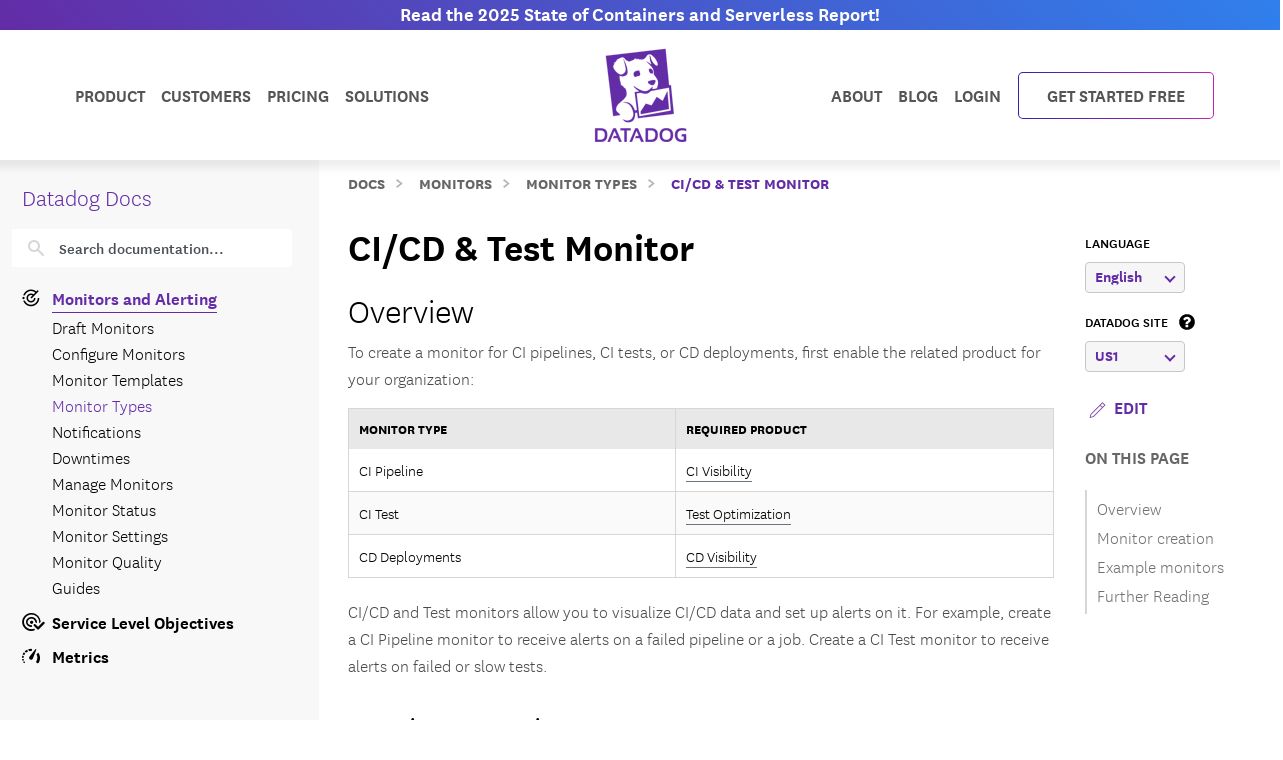

--- FILE ---
content_type: text/html; charset=utf-8
request_url: https://docs.datadoghq.com/monitors/types/ci/
body_size: 116352
content:
<!doctype html><html lang=en-US data-base-url=https://docs.datadoghq.com/ data-type=monitors data-page-code-lang data-current-section=monitors/types/ data-relpermalink=/monitors/types/ci/ data-env=live data-commit-ref style=opacity:0 class="banner announcement"><head><script type=text/javascript src="https://consent.trustarc.com/v2/autoblockasset/core.min.js?cmId=ufocto"></script><script type=text/javascript src="https://consent.trustarc.com/v2/autoblock?cmId=ufocto"></script><script>(function(e,t,n,s,o,i){e.hj=e.hj||function(){(e.hj.q=e.hj.q||[]).push(arguments)},e._hjSettings={hjid:1021060,hjsv:6},o=t.getElementsByTagName("head")[0],i=t.createElement("script"),i.async=1,i.src=n+e._hjSettings.hjid+s+e._hjSettings.hjsv,o.appendChild(i)})(window,document,"https://static.hotjar.com/c/hotjar-",".js?sv=")</script><script async src="https://www.googletagmanager.com/gtag/js?id=UA-21102638-5"></script><script>(function(e,t,n,s,o){e[s]=e[s]||[],e[s].push({"gtm.start":(new Date).getTime(),event:"gtm.js"});var a=t.getElementsByTagName(n)[0],i=t.createElement(n),r=s!="dataLayer"?"&l="+s:"";i.async=!0,i.src="https://www.googletagmanager.com/gtm.js?id="+o+r,a.parentNode.insertBefore(i,a)})(window,document,"script","dataLayer","GTM-WDC8G6")</script><script type=text/javascript>(function(){var e,t=!1;function n(){t===!1&&(t=!0,Munchkin.init("875-UVY-685",{asyncOnly:!0}))}e=document.createElement("script"),e.type="text/javascript",e.async=!0,e.src="//munchkin.marketo.net/munchkin.js",e.onreadystatechange=function(){(this.readyState=="complete"||this.readyState=="loaded")&&n()},e.onload=n,document.getElementsByTagName("head")[0].appendChild(e)})()</script><script type=text/javascript src=https://docs.datadoghq.com/static/dd-libs.5aa70da5c5855f87de70f14ddd80c9728373f621276264c389392618e9507bf7b1db87b95066f8bb6afa45bd61eba2ab351a334f4034dc71a293c0bd2f60271b.js integrity="sha512-WqcNpcWFX4fecPFN3YDJcoNz9iEnYmTDiTkmGOlQe/ex24e5UGb4u2r6Rb1h66KrNRozT0A03HGik8C9L2AnGw==" crossorigin=anonymous></script><script type=text/javascript src=https://docs.datadoghq.com/static/dd-browser-logs-rum.js integrity crossorigin=anonymous defer></script><script type=text/javascript src=https://docs.datadoghq.com/static/lang-redirects.2c29a98c4bf7627e8f396e043c8495a1f2fe1d7463077a6956e26c78d71206ff3d7c1cde56eb62b33d376ad0a52d21d643cf2a76785a62c873c80d690b89fd3d.js integrity="sha512-LCmpjEv3Yn6POW4EPISVofL+HXRjB3ppVuJseNcSBv89fBzeVutisz03atClLSHWQ88qdnhaYshzyA1pC4n9PQ==" crossorigin=anonymous></script><script type=text/javascript src=https://docs.datadoghq.com/static/region-redirects.a74203c022d24b177fc1df5b8d457b953a9a7b9601bf677bab1ab708ab98fd3222333af2aa846f5fda5934940ba4bb029160792534339a3345ceb8fa5d7f5257.js integrity="sha512-p0IDwCLSSxd/wd9bjUV7lTqae5YBv2d7qxq3CKuY/TIiMzryqoRvX9pZNJQLpLsCkWB5JTQzmjNFzrj6XX9SVw==" crossorigin=anonymous></script><style>.cdoc__hidden{display:none}.cdoc-offscreen{position:absolute;left:-9999px;visibility:hidden}#cdoc-filters-menu{width:100%;margin-top:-10px}.cdoc-pills-container{display:inline-block;margin-right:1em;margin-top:10px}.cdoc-pills-container:last-child{margin-right:0}#cdoc-filters-pill-menu{white-space:nowrap}#cdoc-selector{top:95px;margin-top:-10px}@media(max-width:991px){#cdoc-selector{top:90px}}#cdoc-selector,#cdoc-content.customizable{visibility:hidden}#cdoc-content.customizable h1,#cdoc-content.customizable h2,#cdoc-content.customizable h3,#cdoc-content.customizable h4,#cdoc-content.customizable h5,#cdoc-content.customizable h6{scroll-margin-top:95px}.cdoc-pill{color:#000;background-color:#fff;border:1px solid #c7c7c7;border-radius:4px;display:inline-flex;align-items:center;margin-right:6px;cursor:pointer;font-weight:400;font-variant-numeric:lining-nums;font-size:16px;height:31px;padding-left:10px;padding-right:10px}.cdoc-pill.selected{color:#fff;background-color:#632ca6;border-color:#632ca6}.cdoc-filter__container{display:inline-block;margin-right:25px}.cdoc-dropdown-container{display:inline-block;margin-right:1em;margin-top:10px}#cdoc-selector p.cdoc-filter-label{margin-top:0;margin-bottom:10px;font-weight:400;text-transform:uppercase;font-size:14px;line-height:18px}.cdoc-dropdown-options-list{min-width:100%;background-color:#e6d6d6;box-shadow:rgba(0,0,0,.25)0 4px 20px;border-radius:6px;z-index:2000}.cdoc-dropdown-option:hover{background-color:#f6f6f6;color:#632ca6}.cdoc-dropdown-option{display:block;width:100%;padding-bottom:8px;padding-left:10px;padding-right:16px;padding-top:4px;font-weight:400;font-variant-numeric:lining-nums;color:#000;background-color:initial;text-align:inherit;white-space:nowrap;border:0;line-height:20px}button.cdoc-dropdown-btn{width:100%;display:flex;align-items:center;justify-content:space-between;height:31px;color:#632ca6;border:1px solid #c7c7c7;border-radius:4px;padding:0 .6rem .1rem;background-color:#f6f6f6;font-weight:600;line-height:20px;box-sizing:border-box;font-variant-numeric:lining-nums}.cdoc-dropdown{width:100%;display:block;position:relative;margin-right:1em}.cdoc-dropdown .cdoc-chevron{display:inline-block;transform:rotate(45deg);width:8px;height:8px;display:inline-block;border:2px solid #632ca6;border-top:none;border-left:none}.cdoc-dropdown.cdoc-dropdown__expanded .cdoc-chevron{transform:rotate(-135deg);margin-top:5px}.cdoc-dropdown-options-list{display:none;background-color:#fff}.cdoc-dropdown.cdoc-dropdown__expanded .cdoc-dropdown-options-list{display:block;position:absolute;top:39px}#cdoc-content table ul,#cdoc-content table p{font-size:16px;font-family:nationalweb,Helvetica,Arial,sans-serif}#cdoc-content .alert p{font-size:16px;font-family:nationalweb,Helvetica,Arial,sans-serif;margin-bottom:0}#cdoc-content .alert p+p{margin-top:16px}div.cdoc-code-snippet.cdoc-language-shell span.line:before{content:"$ ";display:inline}div.cdoc-code-snippet.cdoc-language-bash span.line:before{content:"$ ";display:inline}span.s1 code.cdoc,span.s2 code.cdoc{color:#c41a16}</style><script>"use strict";(()=>{var t,a,r,c,l,u,h,m,f,p,g,v,b,j,y,_,B,L=Object.create,o=Object.defineProperty,F=Object.getOwnPropertyDescriptor,I=Object.getOwnPropertyNames,H=Object.getPrototypeOf,P=Object.prototype.hasOwnProperty,n=(e,t)=>()=>(e&&(t=e(e=0)),t),e=(e,t)=>()=>(t||e((t={exports:{}}).exports,t),t.exports),R=(e,t)=>{for(var n in t)o(e,n,{get:t[n],enumerable:!0})},d=(e,t,n,s)=>{if(t&&typeof t=="object"||typeof t=="function")for(let i of I(t))!P.call(e,i)&&i!==n&&o(e,i,{get:()=>t[i],enumerable:!(s=F(t,i))||s.enumerable});return e},w=(e,t,n)=>(n=e!=null?L(H(e)):{},d(t||!e||!e.__esModule?o(n,"default",{value:e,enumerable:!0}):n,e)),N=e=>d(o({},"__esModule",{value:!0}),e),D=e(e=>{"use strict";Object.defineProperty(e,"__esModule",{value:!0}),e.buildCustomizationMenuUi=0[0];var t=e=>{let t='<div id="cdoc-filters-menu">';return t+=n({filters:e}),t+=o({filters:e}),t+="</div>",t+="<hr />",t};e.buildCustomizationMenuUi=t;function n(e){let t='<div class="filter-selector-menu" id="cdoc-filters-pill-menu">';return Object.keys(e.filters).forEach(n=>{let o=e.filters[n];t+=s({filter:o})}),t+="</div>",t}function s(e){let n=e.filter.currentValue||e.filter.defaultValue,t='<div class="cdoc-pills-container">';return t+=`<p 
    id="cdoc-${e.filter.id}-pills-label" 
    class="cdoc-filter-label"
  >${e.filter.label}</p>`,e.filter.options.forEach(s=>{let o=s.id===n;t+=`<button
      class="cdoc-filter__option cdoc-pill ${o?"selected":""}" 
      data-filter-id="${e.filter.id}" 
      data-option-id="${s.id}"
      aria-selected="${o}"
      tabIndex="0"
    >${s.label}</button>`}),t+="</div>",t}function o(e){let t='<div class="filter-selector-menu cdoc-offscreen" id="cdoc-filters-dropdown-menu">';return Object.keys(e.filters).forEach(n=>{let s=e.filters[n];t+=i({filter:s})}),t+="</div>",t}function i(e){let s=e.filter.currentValue||e.filter.defaultValue,n=`cdoc-${e.filter.id}-dropdown-label`,t='<div class="cdoc-dropdown-container">';return t+=`<p 
    id="${n}" 
    class="cdoc-filter-label"
  >${e.filter.label}</p>`,t+=`<div 
    id="cdoc-dropdown-${e.filter.id}" 
    class="cdoc-dropdown">`,t+=`
    <button
      class="cdoc-dropdown-btn" 
      type="button"
      tabIndex="0"
      aria-haspopup="listbox"
      aria-expanded="false" 
      aria-labelledby="${n}">
      <span 
        id="cdoc-dropdown-${e.filter.id}-label" 
        class="cdoc-btn-label"
      >${e.filter.options.find(e=>e.id===s).label}</span>
      <div class="cdoc-chevron"></div>
    </button>`,t+=`<div 
    class="cdoc-dropdown-options-list" 
    role="listbox" 
    aria-labelledby="${n}">`,e.filter.options.forEach(n=>{let o=n.id===s;t+=`<a 
      class="cdoc-dropdown-option 
      cdoc-filter__option ${o?"selected":""}" 
      data-filter-id="${e.filter.id}" 
      data-option-id="${n.id}"
      role="option" 
      aria-selected="${o}"
      tabIndex="0"
    >${n.label}</a>`}),t+="</div>",t+="</div>",t+="</div>",t}}),z=e(e=>{"use strict";Object.defineProperty(e,"__esModule",{value:!0}),e.getTraitValsFromUrl=t;function t(e){let n=e.url.searchParams,t={};return n.forEach((n,s)=>{e.traitIds.includes(s)&&(t[s]=n)}),t}}),T=e(e=>{"use strict";Object.defineProperty(e,"__esModule",{value:!0}),e.writeTraitValsToUrl=t;function t(e){let s=e.url.searchParams,t=Object.assign({},e.traitValsById);s.forEach((n,s)=>{s in e.traitValsById||(t[s]=n)});let o=Object.keys(t).sort(),n=new URL(e.url.origin+e.url.pathname);return o.forEach(e=>{n.searchParams.set(e,t[e])}),e.url.hash&&(n.hash=e.url.hash),n}}),O=e(e=>{"use strict";Object.defineProperty(e,"__esModule",{value:!0}),e.CdocsClientStorage=0[0];var t=class{constructor(e){this.topLevelKey=e.topLevelKey,this.maxKeyCount=e.maxKeyCount,this.storage={},this.loadLocalStorageData()}getTraitVals(){let e={};for(let t in this.storage)e[t]=this.storage[t].value;return e}setTraitVals(e){for(let t in e)this.storage[t]={value:e[t],timestamp:Date.now()};if(Object.keys(this.storage).length>this.maxKeyCount){let e=Object.keys(this.storage).sort((e,t)=>this.storage[e].timestamp-this.storage[t].timestamp);for(;e.length>this.maxKeyCount;)delete this.storage[e.shift()]}return this.writeToLocalStorage(),this.getTraitVals()}async writeToLocalStorage(){localStorage.setItem(this.topLevelKey,JSON.stringify(this.storage))}loadLocalStorageData(){let e=localStorage.getItem(this.topLevelKey);e&&(this.storage=JSON.parse(e))}clear(){this.storage={},this.writeToLocalStorage()}destroy(){this.storage={},localStorage.removeItem(this.topLevelKey)}};e.CdocsClientStorage=t}),M=e(e=>{"use strict";Object.defineProperty(e,"__esModule",{value:!0}),e.RESOLVED_OPTION_GROUP_ID_REGEX=e.OPTION_GROUP_ID_REGEX=e.GLOBAL_PLACEHOLDER_REGEX=e.PLACEHOLDER_REGEX=e.SNAKE_CASE_REGEX=0[0],e.SNAKE_CASE_REGEX=/^[a-z0-9]+(_[a-z0-9]+)*$/,e.PLACEHOLDER_REGEX=/<([A-Z0-9_]+)>/,e.GLOBAL_PLACEHOLDER_REGEX=/<([A-Z0-9_]+)>/g,e.OPTION_GROUP_ID_REGEX=/^([a-z0-9]+|<([A-Z0-9_]+)>)(_([a-z0-9]+)|_<([A-Z0-9_]+)>)*_options(_v[0-9]+)?$/,e.RESOLVED_OPTION_GROUP_ID_REGEX=/^[a-z0-9]+(_[a-z0-9]+)*_options(_v[0-9]+)?$/}),S=e(e=>{"use strict";Object.defineProperty(e,"__esModule",{value:!0}),e.resolveFilters=s,e.resolveFilterOptionsSource=n;var t=M();function s(e){let t={},s=Object.assign({},e.valsByTraitId);return Object.values(e.filtersManifest.filtersByTraitId).map(e=>e.config).forEach(o=>{let i=n({pageFilterConfig:o,selectedValsByTraitId:s}),r=i.default_value||e.filtersManifest.optionGroupsById[i.option_group_id].find(e=>e.default).id,c=e.filtersManifest.optionGroupsById[i.option_group_id].map(e=>e.id),a=e.valsByTraitId[i.trait_id];a&&!c.includes(a)&&(a=r,s[i.trait_id]=r);let l={id:i.trait_id,label:i.label,defaultValue:r,currentValue:a,options:e.filtersManifest.optionGroupsById[i.option_group_id].map(e=>({id:e.id,label:e.label}))};t[i.trait_id]=l}),t}function n(e){let n=Object.assign({},e.pageFilterConfig);return t.GLOBAL_PLACEHOLDER_REGEX.test(n.option_group_id)&&(n.option_group_id=n.option_group_id.replace(t.GLOBAL_PLACEHOLDER_REGEX,(t,n)=>e.selectedValsByTraitId[n.toLowerCase()])),n}}),A=e((e,t)=>{"use strict";function s(e,t){function n(){this.constructor=e}n.prototype=t.prototype,e.prototype=new n}function n(e,t,s,o){this.message=e,this.expected=t,this.found=s,this.location=o,this.name="SyntaxError",typeof Error.captureStackTrace=="function"&&Error.captureStackTrace(this,n)}s(n,Error),n.buildMessage=function(e,t){var r={literal:function(e){return'"'+i(e.text)+'"'},class:function(e){var t=e.parts.map(function(e){return Array.isArray(e)?o(e[0])+"-"+o(e[1]):o(e)});return"["+(e.inverted?"^":"")+t+"]"},any:function(){return"any character"},end:function(){return"end of input"},other:function(e){return e.description},not:function(e){return"not "+a(e.expected)}};function s(e){return e.charCodeAt(0).toString(16).toUpperCase()}function i(e){return e.replace(/\\/g,"\\\\").replace(/"/g,'\\"').replace(/\0/g,"\\0").replace(/\t/g,"\\t").replace(/\n/g,`\\n`).replace(/\r/g,"\\r").replace(/[\x00-\x0F]/g,function(e){return"\\x0"+s(e)}).replace(/[\x10-\x1F\x7F-\x9F]/g,function(e){return"\\x"+s(e)})}function o(e){return e.replace(/\\/g,"\\\\").replace(/\]/g,"\\]").replace(/\^/g,"\\^").replace(/-/g,"\\-").replace(/\0/g,"\\0").replace(/\t/g,"\\t").replace(/\n/g,`\\n`).replace(/\r/g,"\\r").replace(/[\x00-\x0F]/g,function(e){return"\\x0"+s(e)}).replace(/[\x10-\x1F\x7F-\x9F]/g,function(e){return"\\x"+s(e)})}function a(e){return r[e.type](e)}function c(e){var n,s,t=e.map(a);if(t.sort(),t.length>0){for(n=1,s=1;n<t.length;n++)t[n-1]!==t[n]&&(t[s]=t[n],s++);t.length=s}switch(t.length){case 1:return t[0];case 2:return t[0]+" or "+t[1];default:return t.slice(0,-1).join(", ")+", or "+t[t.length-1]}}function l(e){return e?'"'+i(e)+'"':"end of input"}return"Expected "+c(e)+" but "+l(t)+" found."};function o(e,t){t=t!==0[0]?t:{};var g,U,s={},ne={Top:C},te=C,ee="/",y=".",Ie="#",J="=",Be="(",We=")",p=",",Q="[",X="]",G="null",Y="true",q="false",Ue="{",Je="}",At=":",kt="-",O='"',A="\\",Ct="n",_t="r",yt="t",jt=/^[$@]/,j=/^[0-9]/,bt=/^[^\0-\x1F"\\]/,M=/^[a-zA-Z0-9_-]/,vt=/^[ \n\t]/,T=d("/",!1),gt=l("tag name"),pt=l("class"),ut=l("id"),L=d("=",!1),dt=d("(",!1),lt=d(")",!1),b=d(",",!1),ct=l("variable"),st=l("null"),tt=l("boolean"),Ze=d("[",!1),Xe=d("]",!1),Ge=d("{",!1),Ye=d("}",!1),ie=d(":",!1),$e=l("number"),Le=l("string"),Ne=l("identifier"),De=l("whitespace"),ze=function(e){return{type:"variable",meta:{variable:e}}},Te=function(e){return{type:"annotation",meta:{attributes:e}}},Fe=function(e,t){return t},je=function(e,t,n,s){t&&(n=n||[],n.unshift({type:"attribute",name:"primary",value:t}));let[o,i]=s?["tag",0]:["tag_open",1];return{type:o,nesting:i,meta:{tag:e,attributes:n}}},pe=function(e){return{type:"tag_close",nesting:-1,meta:{tag:e}}},me=function(e,t){return e?[e,...t]:[]},S=function(e){return e},qe=function(e){return e},ae=function(e){return e},re=function(e){return e},ce=function(e){return{type:"class",name:e,value:!0}},le=function(e){return{type:"attribute",name:"id",value:e}},de=function(e,t){return{type:"attribute",name:e,value:t}},ue=function(e,t,n){return t?[t,...n]:[]},he=function(e,t){let n={};for(let[e,{name:s,value:o}]of t.entries())n[s||e]=o;return new Pe(e,n)},se=function(e){return e},fe=function(e,t){return{name:e,value:t}},w=function(e){return e},ge=function(e,t,n){return e==="@"?[t,...n]:new He([t,...n])},ve=function(){return null},be=function(){return!0},oe=function(){return!1},ye=function(e,t){return[e,...t]},_e=function(e){return e||[]},we=function(e,t){return Object.assign(e,...t)},Oe=function(e){return e||{}},xe=function(e,t){return e==="$$mdtype"?{}:{[e]:t}},Ce=function(){return parseFloat(Re())},Ee=function(e){return e.join("")},ke=function(){return`
`},Ae=function(){return"\r"},Se=function(){return"	"},Me=function(e){return e},o=0,a=0,v=[{line:1,column:1}],h=[],i=0;if("startRule"in t){if(!(t.startRule in ne))throw new Error(`Can't start parsing from rule "`+t.startRule+'".');te=ne[t.startRule]}function Re(){return e.substring(a,o)}function Lt(){return a}function Nt(){return[a,o]}function Dt(){return f(a,o)}function zt(t,n){throw n=n!==0[0]?n:f(a,o),V([l(t)],e.substring(a,o),n)}function Tt(e,t){throw t=t!==0[0]?t:f(a,o),et(e,t)}function d(e,t){return{type:"literal",text:e,ignoreCase:t}}function Ft(e,t,n){return{type:"class",parts:e,inverted:t,ignoreCase:n}}function Mt(){return{type:"any"}}function Ke(){return{type:"end"}}function l(e){return{type:"other",description:e}}function K(t){var s,n=v[t];if(n)return n;for(s=t-1;!v[s];)s--;for(n=v[s],n={line:n.line,column:n.column};s<t;)e.charCodeAt(s)===10?(n.line++,n.column=1):n.column++,s++;return v[t]=n,n}U=typeof t.filename=="string"&&t.filename.length>0;function f(e,n){var o,i,s={};return U&&(s.filename=t.filename),o=K(e),s.start={offset:e,line:o.line,column:o.column},i=K(n),s.end={offset:n,line:i.line,column:i.column},s}function Qe(){h.push({pos:o,variants:[]})}function c(e){var t=h[h.length-1];o<t.pos||(o>t.pos&&(t.pos=o,t.variants=[]),t.variants.push(e))}function St(e){var n=h.pop(),s=h[h.length-1],t=n.variants;s.pos===n.pos&&(e&&(t=t.map(function(e){return e.type==="not"?e.expected:{type:"not",expected:e}})),Array.prototype.push.apply(s.variants,t))}function et(e,t){return new n(e,null,null,t)}function V(e,t,s){return new n(n.buildMessage(e,t,s),e,t,s)}function nt(){var n=h[0],t=n.pos;return V(n.variants,t<e.length?e.charAt(t):null,t<e.length?f(t,t+1):f(t,t))}function C(){var e,t=function(e){i===0&&c(e)};return e=ot(),e===s&&(e=it(),e===s&&(e=at(),e===s&&(e=rt()))),e}function ot(){var e,t,n=function(e){i===0&&c(e)};return t=o,e=k(),e===s&&(e=D()),e!==s&&(a=t,e=ze(e)),t=e,t}function it(){var e,t,n,l,d=function(e){i===0&&c(e)};if(e=o,n=P(),n!==s){for(l=[],t=r();t!==s;)l.push(t),t=r();a=e,e=Te(n)}else o=e,e=s;return e}function at(){var t,n,l,d,u,h,f,p=function(e){i===0&&c(e)};if(d=o,h=I(),h!==s){for(f=[],t=r();t!==s;)f.push(t),t=r();for(t=o,l=m(),l!==s?(u=r(),u===s&&(u=null),a=t,t=Fe(h,l)):(o=t,t=s),t===s&&(t=null),l=P(),l===s&&(l=null),u=[],n=r();n!==s;)u.push(n),n=r();p(T),e.charCodeAt(o)===47?(n=ee,o++):n=s,n===s&&(n=null),a=d,d=je(h,t,l,n)}else o=d,d=s;return d}function rt(){var t,n,r,l=function(e){i===0&&c(e)};return t=o,l(T),e.charCodeAt(o)===47?(n=ee,o++):n=s,n!==s?(r=I(),r!==s?(a=t,t=pe(r)):(o=t,t=s)):(o=t,t=s),t}function I(){var e,t=function(e){i===0&&c(e)};return t(gt),i++,e=u(),i--,e}function P(){var e,t,n,r,l=function(e){i===0&&c(e)};if(e=o,n=N(),n!==s){for(r=[],t=R();t!==s;)r.push(t),t=R();a=e,e=me(n,r)}else o=e,e=s;return e}function R(){var e,t,n,l=function(e){i===0&&c(e)};if(e=o,n=[],t=r(),t!==s)for(;t!==s;)n.push(t),t=r();else n=s;return n!==s?(t=N(),t!==s?(a=e,e=S(t)):(o=e,e=s)):(o=e,e=s),e}function N(){var e,t,n=function(e){i===0&&c(e)};return t=o,e=mt(),e!==s&&(a=t,e=qe(e)),t=e,t===s&&(t=o,e=ht(),e!==s&&(a=t,e=ae(e)),t=e,t===s&&(t=o,e=ft(),e!==s&&(a=t,e=re(e)),t=e)),t}function ht(){var t,n,r,l=function(e){i===0&&c(e)};return l(pt),i++,t=o,e.charCodeAt(o)===46?(n=y,o++):n=s,n!==s?(r=u(),r!==s?(a=t,t=ce(r)):(o=t,t=s)):(o=t,t=s),i--,t}function mt(){var t,n,r,l=function(e){i===0&&c(e)};return l(ut),i++,t=o,e.charCodeAt(o)===35?(n=Ie,o++):n=s,n!==s?(r=u(),r!==s?(a=t,t=le(r)):(o=t,t=s)):(o=t,t=s),i--,t}function ft(){var t,n,r,l,d=function(e){i===0&&c(e)};return t=o,n=u(),n!==s?(d(L),e.charCodeAt(o)===61?(r=J,o++):r=s,r!==s?(l=m(),l!==s?(a=t,t=de(n,l)):(o=t,t=s)):(o=t,t=s)):(o=t,t=s),t}function D(){var t,n,l,d,h,m,f,p,g=function(e){i===0&&c(e)};if(t=o,d=u(),d!==s)if(g(dt),e.charCodeAt(o)===40?(m=Be,o++):m=s,m!==s){for(p=[],n=r();n!==s;)p.push(n),n=r();for(n=o,l=z(),l===s&&(l=null),f=[],h=F();h!==s;)f.push(h),h=F();a=n,n=ue(d,l,f),g(lt),e.charCodeAt(o)===41?(l=We,o++):l=s,l!==s?(a=t,t=he(d,n)):(o=t,t=s)}else o=t,t=s;else o=t,t=s;return t}function z(){var t,n,r,l,d=function(e){i===0&&c(e)};return n=o,t=o,r=u(),r!==s?(d(L),e.charCodeAt(o)===61?(l=J,o++):l=s,l!==s?(a=t,t=se(r)):(o=t,t=s)):(o=t,t=s),t===s&&(t=null),r=m(),r!==s?(a=n,n=fe(t,r)):(o=n,n=s),n}function F(){var t,n,l,d,u,h=function(e){i===0&&c(e)};for(t=o,d=[],n=r();n!==s;)d.push(n),n=r();if(h(b),e.charCodeAt(o)===44?(n=p,o++):n=s,n!==s){for(u=[],l=r();l!==s;)u.push(l),l=r();l=z(),l!==s?(a=t,t=w(l)):(o=t,t=s)}else o=t,t=s;return t}function x(){var t,n,a,l=function(e){i===0&&c(e)};for(n=o,a=[],t=r();t!==s;)a.push(t),t=r();return l(b),e.charCodeAt(o)===44?(t=p,o++):t=s,t!==s?(a=[a,t],n=a):(o=n,n=s),n===s&&(n=null),n}function k(){var t,n,r,l,d,h=function(e){i===0&&c(e)};if(h(ct),i++,t=o,jt.test(e.charAt(o))?(n=e.charAt(o),o++):n=s,n!==s)if(l=u(),l!==s){for(d=[],r=E();r!==s;)d.push(r),r=E();a=t,t=ge(n,l,d)}else o=t,t=s;else o=t,t=s;return i--,t}function E(){var t,n,r,l,d=function(e){i===0&&c(e)};return t=o,e.charCodeAt(o)===46?(r=y,o++):r=s,r!==s?(n=u(),n!==s?(a=t,t=se(n)):(o=t,t=s)):(o=t,t=s),t===s&&(t=o,e.charCodeAt(o)===91?(r=Q,o++):r=s,r!==s?(n=W(),n===s&&(n=_()),n!==s?(e.charCodeAt(o)===93?(l=X,o++):l=s,l!==s?(a=t,t=w(n)):(o=t,t=s)):(o=t,t=s)):(o=t,t=s)),t}function m(){var e,t=function(e){i===0&&c(e)};return e=wt(),e===s&&(e=Ot(),e===s&&(e=_(),e===s&&(e=W(),e===s&&(e=xt(),e===s&&(e=Et(),e===s&&(e=D(),e===s&&(e=k()))))))),e}function wt(){var t,n,r=function(e){i===0&&c(e)};return r(st),i++,n=o,e.substr(o,4)===G?(t=G,o+=4):t=s,t!==s&&(a=n,t=ve()),n=t,i--,n}function Ot(){var t,n,r=function(e){i===0&&c(e)};return r(tt),i++,n=o,e.substr(o,4)===Y?(t=Y,o+=4):t=s,t!==s&&(a=n,t=be()),n=t,n===s&&(n=o,e.substr(o,5)===q?(t=q,o+=5):t=s,t!==s&&(a=n,t=oe()),n=t),i--,n}function xt(){var t,n,l,d,u,h,f,p=function(e){i===0&&c(e)};if(l=o,p(Ze),e.charCodeAt(o)===91?(h=Q,o++):h=s,h!==s){for(f=[],t=r();t!==s;)f.push(t),t=r();if(t=o,d=m(),d!==s){for(n=[],u=B();u!==s;)n.push(u),u=B();u=x(),a=t,t=ye(d,n)}else o=t,t=s;for(t===s&&(t=null),d=[],n=r();n!==s;)d.push(n),n=r();p(Xe),e.charCodeAt(o)===93?(n=X,o++):n=s,n!==s?(a=l,l=_e(t)):(o=l,l=s)}else o=l,l=s;return l}function B(){var t,n,l,d,u,h=function(e){i===0&&c(e)};for(t=o,d=[],n=r();n!==s;)d.push(n),n=r();if(h(b),e.charCodeAt(o)===44?(n=p,o++):n=s,n!==s){for(u=[],l=r();l!==s;)u.push(l),l=r();l=m(),l!==s?(a=t,t=w(l)):(o=t,t=s)}else o=t,t=s;return t}function Et(){var t,n,l,d,u,h,m,f=function(e){i===0&&c(e)};if(l=o,f(Ge),e.charCodeAt(o)===123?(h=Ue,o++):h=s,h!==s){for(m=[],t=r();t!==s;)m.push(t),t=r();if(t=o,d=$(),d!==s){for(n=[],u=H();u!==s;)n.push(u),u=H();u=x(),a=t,t=we(d,n)}else o=t,t=s;for(t===s&&(t=null),d=[],n=r();n!==s;)d.push(n),n=r();f(Ye),e.charCodeAt(o)===125?(n=Je,o++):n=s,n!==s?(a=l,l=Oe(t)):(o=l,l=s)}else o=l,l=s;return l}function H(){var t,n,l,d,u,h=function(e){i===0&&c(e)};for(t=o,d=[],n=r();n!==s;)d.push(n),n=r();if(h(b),e.charCodeAt(o)===44?(n=p,o++):n=s,n!==s){for(u=[],l=r();l!==s;)u.push(l),l=r();l=$(),l!==s?(a=t,t=S(l)):(o=t,t=s)}else o=t,t=s;return t}function $(){var t,n,l,d,h,f=function(e){i===0&&c(e)};if(t=o,l=u(),l===s&&(l=_()),l!==s)if(f(ie),e.charCodeAt(o)===58?(d=At,o++):d=s,d!==s){for(h=[],n=r();n!==s;)h.push(n),n=r();n=m(),n!==s?(a=t,t=xe(l,n)):(o=t,t=s)}else o=t,t=s;else o=t,t=s;return t}function W(){var t,n,r,l,d,u,h,m=function(e){i===0&&c(e)};if(m($e),i++,r=o,e.charCodeAt(o)===45?(u=kt,o++):u=s,u===s&&(u=null),h=[],j.test(e.charAt(o))?(t=e.charAt(o),o++):t=s,t!==s)for(;t!==s;)h.push(t),j.test(e.charAt(o))?(t=e.charAt(o),o++):t=s;else h=s;if(h!==s){if(t=o,e.charCodeAt(o)===46?(l=y,o++):l=s,l!==s){if(d=[],j.test(e.charAt(o))?(n=e.charAt(o),o++):n=s,n!==s)for(;n!==s;)d.push(n),j.test(e.charAt(o))?(n=e.charAt(o),o++):n=s;else d=s;d!==s?(l=[l,d],t=l):(o=t,t=s)}else o=t,t=s;t===s&&(t=null),a=r,r=Ce()}else o=r,r=s;return i--,r}function _(){var t,n,r,l,d=function(e){i===0&&c(e)};if(d(Le),i++,t=o,e.charCodeAt(o)===34?(r=O,o++):r=s,r!==s){for(l=[],n=Z();n!==s;)l.push(n),n=Z();e.charCodeAt(o)===34?(n=O,o++):n=s,n!==s?(a=t,t=Ee(l)):(o=t,t=s)}else o=t,t=s;return i--,t}function Z(){var t,n=function(e){i===0&&c(e)};return bt.test(e.charAt(o))?(t=e.charAt(o),o++):t=s,t===s&&(t=Ve()),t}function Ve(){var t,n,r,l,d=function(e){i===0&&c(e)};return r=o,e.charCodeAt(o)===92?(l=A,o++):l=s,l!==s?(e.charCodeAt(o)===34?(t=O,o++):t=s,t===s&&(e.charCodeAt(o)===92?(t=A,o++):t=s,t===s&&(t=o,e.charCodeAt(o)===110?(n=Ct,o++):n=s,n!==s&&(a=t,n=ke()),t=n,t===s&&(t=o,e.charCodeAt(o)===114?(n=_t,o++):n=s,n!==s&&(a=t,n=Ae()),t=n,t===s&&(t=o,e.charCodeAt(o)===116?(n=yt,o++):n=s,n!==s&&(a=t,n=Se()),t=n)))),t!==s?(a=r,r=Me(t)):(o=r,r=s)):(o=r,r=s),r}function u(){var t,n,a,r=function(e){i===0&&c(e)};if(r(Ne),i++,n=o,a=[],M.test(e.charAt(o))?(t=e.charAt(o),o++):t=s,t!==s)for(;t!==s;)a.push(t),M.test(e.charAt(o))?(t=e.charAt(o),o++):t=s;else a=s;return a!==s?n=e.substring(n,o):n=a,i--,n}function r(){var t,n=function(e){i===0&&c(e)};return n(De),i++,vt.test(e.charAt(o))?(t=e.charAt(o),o++):t=s,i--,t}let{Variable:He,Function:Pe}=t;if(Qe(),g=te(),g!==s&&o===e.length)return g;throw g!==s&&o<e.length&&c(Ke()),nt()}t.exports={SyntaxError:n,parse:o}}),k=n(()=>{}),E=n(()=>{}),C=n(()=>{E()}),x=n(()=>{B=w(A()),k(),C()});function i(e){return typeof e=="object"&&"value"in e?e.value!==!1&&e.value!==0[0]&&e.value!==null:e!==!1&&e!==0[0]&&e!==null}_=n(()=>{x(),r()}),a={},R(a,{FunctionRefGenerator:()=>t,default:()=>h}),r=n(()=>{_(),t=class s{static ref=0;static generate(){return`${s.ref++}`}},b={transform(e){return{$$mdtype:"Function",name:"and",value:Object.values(e).every(e=>i(typeof e=="object"?e.value:e)),parameters:e,ref:t.generate()}}},v={transform(e){return{$$mdtype:"Function",name:"or",value:Object.values(e).find(e=>i(e.value))!==0[0],parameters:e,ref:t.generate()}}},g={parameters:{0:{required:!0}},transform(e){return{$$mdtype:"Function",name:"not",value:!i(e[0].value),parameters:e,ref:t.generate()}}},l={transform(e){let n=Object.values(e).map(e=>typeof e=="object"?e.value:e);return{$$mdtype:"Function",name:"equals",value:n.every(e=>e===n[0]),parameters:e,ref:t.generate()}}},f={transform(e){let t;return Object.values(e).forEach(e=>{t===0[0]&&(typeof e=="object"?t=e.value:t=e)}),{$$mdtype:"Function",name:"default",value:t,parameters:e}}},m={transform(e){return typeof e[0]=="object"?JSON.stringify(e[0].value,null,2):JSON.stringify(e[0],null,2)}},h={and:b,or:v,not:g,equals:l,default:f,debug:m}}),p=e(e=>{"use strict";var t,o=e&&e.__importDefault||function(e){return e&&e.__esModule?e:{default:e}};Object.defineProperty(e,"__esModule",{value:!0}),e.reresolveFunctionNode=n,e.reresolveVariableNode=s,t=o((r(),N(a)));function n(e,o){let i=structuredClone(e);for(let[t,e]of Object.entries(i.parameters))e.$$mdtype==="Variable"?i.parameters[t]=s(e,o):e.$$mdtype==="Function"&&(i.parameters[t]=n(e,o));let a=t.default[i.name];if(!a)throw new Error(`Unknown function: ${i.name}`);if(!a.transform)throw new Error(`Function ${i.name} has no transform method`);let r=a.transform(i.parameters,o).value;return i.value=r,i}function s(e,t){let n=structuredClone(e);if(t.variables===0[0])return{$$mdtype:"Variable",path:n.path,value:0[0]};if(t.variables instanceof Function)return{$$mdtype:"Variable",path:n.path,value:t.variables(n.path)};let s;for(let e of n.path)s=s?s[e]:t.variables[e];return n.value=s,n}}),c=e(e=>{"use strict";Object.defineProperty(e,"__esModule",{value:!0}),e.expandClientFunction=e.minifyClientFunction=e.minifyClientVariable=e.expandClientVariable=e.CLIENT_FUNCTION_MINIFY_MAP=e.CLIENT_FUNCTION_EXPAND_MAP=0[0],e.CLIENT_FUNCTION_EXPAND_MAP={F:"Function",a:"and",o:"or",e:"equals",n:"not",def:"default",deb:"debug"},e.CLIENT_FUNCTION_MINIFY_MAP={Function:"F",and:"a",or:"o",equals:"e",not:"n",default:"def",debug:"deb"};var t,n,s,o=e=>{let t=JSON.parse(JSON.stringify(e));return{$$mdtype:"Variable",path:t.p,value:t.v}};e.expandClientVariable=o,t=e=>{let t=JSON.parse(JSON.stringify(e));return{m:"V",p:t.path,v:t.value}},e.minifyClientVariable=t,n=t=>{let n=JSON.parse(JSON.stringify(t));return Object.keys(n.parameters).forEach(t=>{let s=n.parameters[t];typeof s=="object"&&"$$mdtype"in s&&s.$$mdtype==="Function"?n.parameters[t]=(0,e.minifyClientFunction)(s):typeof s=="object"&&"$$mdtype"in s&&s.$$mdtype==="Variable"&&(n.parameters[t]=(0,e.minifyClientVariable)(s))}),{m:e.CLIENT_FUNCTION_MINIFY_MAP[n.$$mdtype],n:e.CLIENT_FUNCTION_MINIFY_MAP[n.name],p:n.parameters,v:n.value,r:n.ref}},e.minifyClientFunction=n,s=t=>{let n=JSON.parse(JSON.stringify(t));return Object.keys(n.p).forEach(t=>{let s=n.p[t];typeof s=="object"&&"m"in s&&s.m==="F"?n.p[t]=(0,e.expandClientFunction)(s):typeof s=="object"&&"m"in s&&s.m==="V"&&(n.p[t]=(0,e.expandClientVariable)(s))}),{$$mdtype:e.CLIENT_FUNCTION_EXPAND_MAP[n.m],name:e.CLIENT_FUNCTION_EXPAND_MAP[n.n],parameters:n.p,value:n.v,ref:n.r}},e.expandClientFunction=s}),u=e(e=>{"use strict";Object.defineProperty(e,"__esModule",{value:!0}),e.VALID_LIFECYCLE_STAGES=0[0],e.VALID_LIFECYCLE_STAGES=["beforeReveal","afterReveal","afterRerender"]}),j=e(e=>{"use strict";i=e&&e.__classPrivateFieldGet||function(e,t,n,s){if(n==="a"&&!s)throw new TypeError("Private accessor was defined without a getter");if(typeof t=="function"?e!==t||!s:!t.has(e))throw new TypeError("Cannot read private member from an object whose class did not declare it");return n==="m"?s:n==="a"?s.call(e):s?s.value:t.get(e)},a=e&&e.__classPrivateFieldSet||function(e,t,n,s,o){if(s==="m")throw new TypeError("Private method is not writable");if(s==="a"&&!o)throw new TypeError("Private accessor was defined without a setter");if(typeof t=="function"?e!==t||!o:!t.has(e))throw new TypeError("Cannot write private member to an object whose class did not declare it");return s==="a"?o.call(e,n):o?o.value=n:t.set(e,n),n},Object.defineProperty(e,"__esModule",{value:!0}),e.ClientFiltersManager=0[0];var t,n,i,a,m=D(),y=z(),j=T(),b=O(),v=S(),g=p(),f=c(),o=u(),h="cdoc-filters-pill-menu",d="cdoc-filters-dropdown-menu",l="cdoc-filters-menu",s="cdoc-offscreen",r=class{constructor(){this.selectedValsByTraitId={},this.ifFunctionsByRef={},this.hooks=o.VALID_LIFECYCLE_STAGES.reduce((e,t)=>(e[t]=[],e),{}),this.browserStorage=new b.CdocsClientStorage({topLevelKey:"datadog-docs-content-filters",maxKeyCount:20})}static get instance(){return i(t,t,"f",n)||a(t,t,new t,"f",n),i(t,t,"f",n)}runHooks(e){this.hooks[e].forEach(e=>e(this.cdocsState))}registerHook(e,t){if(!o.VALID_LIFECYCLE_STAGES.includes(e))throw new Error(`Invalid lifecycle stage: ${e}. Valid stages are: ${o.VALID_LIFECYCLE_STAGES.join(", ")}`);this.hooks[e].push(t)}initialize(e){this.filtersManifest=e.filtersManifest,this.selectedValsByTraitId=e.filtersManifest.defaultValsByTraitId||{},this.ifFunctionsByRef={};let t=this.locateFilterSelectorEl();t&&(Object.keys(e.ifFunctionsByRef).forEach(t=>{this.ifFunctionsByRef[t]=(0,f.expandClientFunction)(e.ifFunctionsByRef[t])}),this.applyFilterSelectionOverrides()?(this.renderFilterMenu(),this.renderPageContent()):this.addFilterSelectorEventListeners()),this.populateRightNav(),this.fitInitialFiltersMenu().then(()=>{this.addWindowResizeListener(),this.revealPage(),this.updateEditButton(),t&&(this.syncUrlWithSelectedVals(),this.browserStorage.setTraitVals(this.selectedValsByTraitId))})}syncUrlWithSelectedVals(){let e=(0,j.writeTraitValsToUrl)({url:new URL(window.location.href),traitValsById:this.selectedValsByTraitId});window.history.replaceState({},"",e.toString())}handleFilterSelectionChange(e){let t=e.target;if(!(t instanceof Element))return;let n=t.getAttribute("data-filter-id");if(!n)return;let s=t.getAttribute("data-option-id");s&&(this.selectedValsByTraitId[n]=s,this.rerender(),this.syncUrlWithSelectedVals(),this.browserStorage.setTraitVals(this.selectedValsByTraitId))}elementIsHidden(e){let t=e;for(;t;){if(t.classList.contains("cdoc__hidden"))return!0;t=t.parentElement}}populateRightNav(){let e="<ul>",s=Array.from(document.querySelectorAll("#mainContent h2, #mainContent h3")),t=2;s.forEach(n=>{if(this.elementIsHidden(n))return;let s=parseInt(n.tagName[1]);s===t?e+="</li>":s>t?e+="<ul>":s<t&&(e+="</ul></li>"),t=s,e+=`<li><a href="#${n.id}">${n.textContent}</a>`}),e+="</li></ul>";let n=document.getElementById("TableOfContents");n&&(n.innerHTML=e)}rerender(){this.renderFilterMenu(),this.renderPageContent(),this.populateRightNav(),this.runHooks("afterRerender")}renderPageContent(){let e={};Object.keys(this.ifFunctionsByRef).forEach(t=>{let s=this.ifFunctionsByRef[t],o=s.value,n=(0,g.reresolveFunctionNode)(s,{variables:this.selectedValsByTraitId});this.ifFunctionsByRef[t]=n,o!==n.value&&(e[t]=n.value)});let t=document.getElementsByClassName("cdoc__toggleable");for(let n=0;n<t.length;n++){let s=t[n],o=s.getAttribute("data-if");if(!o)throw new Error("No ref found on toggleable element");e[o]!==0[0]&&(e[o]?s.classList.remove("cdoc__hidden"):s.classList.add("cdoc__hidden"))}}addDropdownEventListeners(){let e=document.getElementsByClassName("cdoc-dropdown");for(let t=0;t<e.length;t++)e[t].addEventListener("click",e=>{let t=e.target;for(;!t.classList.contains("cdoc-dropdown")&&t.parentElement;)t=t.parentElement;let n=t.classList.toggle("cdoc-dropdown__expanded");t.setAttribute("aria-expanded",n.toString())});document.addEventListener("keydown",e=>{if(e.key==="Enter"){let t=e.target;t.classList.contains("cdoc-filter__option")&&t.click()}}),document.addEventListener("click",t=>{for(let n=0;n<e.length;n++){let s=e[n];s.contains(t.target)||(s.classList.remove("cdoc-dropdown__expanded"),s.setAttribute("aria-expanded","false"))}})}addFilterSelectorEventListeners(){let e=document.getElementsByClassName("cdoc-filter__option");for(let t=0;t<e.length;t++)e[t].addEventListener("click",e=>this.handleFilterSelectionChange(e));this.addDropdownEventListeners()}locateFilterSelectorEl(){let e=document.getElementById("cdoc-selector");return!!e&&(this.filterSelectorEl=e,!0)}applyFilterSelectionOverrides(){let s=Object.keys(this.selectedValsByTraitId),e=!1,t=this.browserStorage.getTraitVals();Object.keys(t).forEach(n=>{s.includes(n)&&this.selectedValsByTraitId[n]!==t[n]&&(this.selectedValsByTraitId[n]=t[n],e=!0)});let n=(0,y.getTraitValsFromUrl)({url:new URL(window.location.href),traitIds:s});return Object.keys(n).forEach(t=>{this.selectedValsByTraitId[t]!==n[t]&&(this.selectedValsByTraitId[t]=n[t],e=!0)}),e}updateEditButton(){let t=document.getElementsByClassName("toc-edit-btn")[0];if(!t)return;let e=t.getElementsByTagName("a")[0];e&&(e.href=e.href.replace(/\.md\/$/,".mdoc.md/"))}revealPage(){this.runHooks("beforeReveal"),this.filterSelectorEl&&(this.filterSelectorEl.style.position="sticky",this.filterSelectorEl.style.backgroundColor="white",this.filterSelectorEl.style.paddingTop="10px",this.filterSelectorEl.style.visibility="visible",this.filterSelectorEl.style.zIndex="1000");let e=document.getElementById("cdoc-content");e&&(e.style.visibility="visible"),this.runHooks("afterReveal")}renderFilterMenu(){if(!this.filterSelectorEl||!this.filtersManifest)throw new Error("Cannot render filter selector without filtersManifest and filterSelectorEl");let e=(0,v.resolveFilters)({filtersManifest:this.filtersManifest,valsByTraitId:this.selectedValsByTraitId});Object.keys(e).forEach(t=>{let n=e[t];this.selectedValsByTraitId[t]=n.currentValue});let t=(0,m.buildCustomizationMenuUi)(e);this.filterSelectorEl.innerHTML=t,this.fitCustomizationMenuToScreen(),this.addFilterSelectorEventListeners()}fitCustomizationMenuToScreen(){let e=document.getElementById(h);if(!e)return;let t=document.getElementById(d);if(!t)throw new Error("Dropdown menu not found");let n=document.getElementById(l);if(!n)throw new Error("Menu wrapper not found");e.scrollWidth>n.clientWidth?(e.classList.add(s),t.classList.remove(s)):(e.classList.remove(s),t.classList.add(s))}addWindowResizeListener(){window.addEventListener("resize",()=>{this.fitCustomizationMenuToScreen()})}async fitInitialFiltersMenu(){return new Promise(e=>{let t=null,s=document.getElementById(h);if(!s)return;if(!document.getElementById(d))throw new Error("Dropdown menu not found");let o=document.getElementById(l);if(!o)throw new Error("Menu wrapper not found");let n=null,i=null,a=null,r=()=>{this.fitCustomizationMenuToScreen(),t&&(t.disconnect(),t=null),e()};t=new ResizeObserver(()=>{n&&clearTimeout(n),n=setTimeout(()=>{let e=o.clientWidth,t=s.scrollWidth,c=i===null||a===null||Math.abs(e-i)>=1||Math.abs(t-a)>=1;if(i=e,a=t,c){n&&clearTimeout(n),n=setTimeout(()=>r(),100);return}r()},100)}),t.observe(o),t.observe(s)})}get cdocsState(){return{selectedValsByTraitId:this.selectedValsByTraitId,ifFunctionsByRef:this.ifFunctionsByRef,filtersManifest:this.filtersManifest,browserStorage:this.browserStorage,filterSelectorEl:this.filterSelectorEl}}};e.ClientFiltersManager=r,t=r,n={value:0[0]}}),y=e(e=>{Object.defineProperty(e,"__esModule",{value:!0});var t=j();window.clientFiltersManager=t.ClientFiltersManager.instance}),y()})()</script><meta charset=utf-8><link rel="dns-prefetch preconnect" href=https://datadog-docs.imgix.net><link rel="dns-prefetch preconnect" href=https://static.hotjar.com><link rel=preload as=font type=font/woff2 href=https://docs.datadoghq.com/fonts/NationalWeb-Light.woff2 crossorigin=anonymous><link rel=preload as=font type=font/woff2 href=https://docs.datadoghq.com/fonts/NationalWeb-Semibold.woff2 crossorigin=anonymous><title>CI/CD & Test Monitor</title><meta name=viewport content="width=device-width,initial-scale=1"><link rel=canonical href=https://docs.datadoghq.com/monitors/types/ci/><link rel=alternate hreflang=en href=https://docs.datadoghq.com/monitors/types/ci/><link rel=alternate hreflang=fr href=https://docs.datadoghq.com/fr/monitors/types/ci/><link rel=alternate hreflang=ja href=https://docs.datadoghq.com/ja/monitors/types/ci/><meta http-equiv=X-UA-Compatible content="IE=edge"><link rel=icon type=image/png href=https://docs.datadoghq.com/favicon.ico><link rel=stylesheet integrity="sha256-RhMVEU8nPaB9hL+HdTxpGUnWVOYF2jhlQoIi5/UUvHc=" href=https://docs.datadoghq.com/styles/style.min.461315114f273da07d84bf87753c691949d654e605da3865428222e7f514bc77.css crossorigin=anonymous><meta itemprop=name content="CI/CD & Test Monitor"><meta itemprop=description content="Monitor CI pipelines, tests, and CD deployments with alerts on failures, performance regressions, and code coverage metrics."><meta name=twitter:card content="https://datadog-docs.imgix.net/images/og-default/og-thumbnails-generic.png"><meta name=twitter:site content="@datadoghq"><meta name=twitter:title content="CI/CD & Test Monitor"><meta name=twitter:description content="Monitor CI pipelines, tests, and CD deployments with alerts on failures, performance regressions, and code coverage metrics."><meta name=twitter:creator content="@datadoghq"><meta name=twitter:image:src content="https://datadog-docs.imgix.net/images/og-default/og-thumbnails-generic.png"><meta property="og:title" content="CI/CD & Test Monitor"><meta property="og:type" content="article"><meta property="og:url" content="https://docs.datadoghq.com/monitors/types/ci/"><meta property="og:image" content="https://datadog-docs.imgix.net/images/og-default/og-thumbnails-generic.png"><meta property="og:description" content="Monitor CI pipelines, tests, and CD deployments with alerts on failures, performance regressions, and code coverage metrics."><meta property="og:site_name" content="Datadog Infrastructure and Application Monitoring"><meta property="article:author" content="Datadog"><meta name=theme-color content="#774aa4"><meta name=description content="Monitor CI pipelines, tests, and CD deployments with alerts on failures, performance regressions, and code coverage metrics."></head><body class="en kind-page monitors announcement"><div class=greyside><div class="container container__content h-100"><div class="row h-100"><div class="d-none d-lg-flex col-12 col-sm-3 h-100 grey" style=background:#f8f8f8;z-index:-1></div></div></div></div><div class="announcement-banner text-center"><a class="fw-semibold text-nowrap" href="https://www.datadoghq.com/state-of-containers-and-serverless/?utm_source=inbound&amp;utm_medium=corpsite-display&amp;utm_campaign=int-infra-ww-announcement-product-announcement-containers-serverless-2025"><span class="d-none d-md-block tw-hidden banner-title-desktop tablet:tw-block">Read the 2025 State of Containers and Serverless Report!
</span><span class="d-block d-md-none tw-block tablet:tw-hidden banner-title-mobile">Read the State of Containers and Serverless Report!
</span></a><script>function getGeotarget(){const o=!1,t=null;let e="US";function n(e,t,n){const s=Date.now(),o={value:t,timestamp:s+n};localStorage.setItem(e,JSON.stringify(o))}function s(){const t=window.document.URL.match("(www|docs).datadoghq.com")?"https://www.datadoghq.com/locate":"https://corpsite-staging.datadoghq.com/locate";return fetch(t).then(e=>e.json()).then(t=>{e=t.country,n("country",e,6048e5)}).catch(n("country",e,0))}const i=()=>{try{const n=localStorage.getItem("country"),t=JSON.parse(n);if(Date.now()<t.timestamp)return e=t.value,e;s()}catch{s()}return e};if(t&&!o){i();let n=!1;t.webinars.forEach(t=>{t.codes.includes(e)&&(updateBanner(t),t.lp_link?n=!0:n=!1)})}}getGeotarget();function getLanguage(){const e=window.DD_RUM?.getUser?.().preferred_lang||navigator.language||"en",t=e.split("-");return t[0]}function populateBanner(e){document.querySelector(".banner-title-desktop").innerHTML=e.desktop_title,document.querySelector(".banner-title-mobile").innerHTML=e.mobile_title,document.querySelector(".announcement-banner > a").href=e.link}function updateBanner(e){const t=new Date,s=new Date(e.start_date),o=new Date(e.end_date),n=getLanguage(),{env:i}=document.documentElement.dataset;i!=="live"&&e.hasOwnProperty("test_message")&&e.test_message&&n===e.supported_language&&populateBanner(e),t>=s&&t<=o&&n===e.supported_language&&populateBanner(e)}</script></div><div class=main-nav-wrapper><nav class=main-nav><div class="container d-flex position-relative"><div class="d-none d-lg-flex justify-content-between w-100"><ul class="d-flex flex-row align-items-center list-unstyled m-0 flex-grow-1 justify-content-start"><li class="dropdown product-dropdown"><a class=dropdown href=https://www.datadoghq.com/product/>Product</a><div class="dropdown-menu product-menu" x-data="{
                    openCategory: 'observability',
                    timeoutID: null,
                    setCategory(category) {
                      this.timeoutID = setTimeout(() => {
                        this.openCategory = category;
                        const productMenu = document.querySelector('.product-menu');
                        window.DD_RUM.onReady(function() {
                          if (productMenu.classList.contains('show')) {
                            window.DD_RUM.addAction(`Product Category ${category} Hover`)
                          }
                        })
                      }, 160);
                    },
                    clearCategory() {
                      clearTimeout(this.timeoutID);
                    }
                  }" x-init="
                    const menu = document.querySelector('.product-menu');
                    var observer = new MutationObserver(function(mutations) {
                      mutations.forEach(function(mutation) {
                          if (mutation.attributeName === 'class' && !mutation.target.classList.contains('show')) {
                            openCategory = 'observability';
                          }
                      });
                    });
                    observer.observe(menu, { attributes: true });
                  "><div class=row><div class="col-4 category-toggle-list-column p-4 ps-5"><p class=product-hype>The integrated platform for monitoring & security</p><ul class=category-toggle-list><li><button @mouseover="setCategory('observability')" @mouseout=clearCategory() class=w-100 :class="openCategory === 'observability' ? 'text-primary' : ''"><i class=icon-eye-4></i>Observability</button></li><li><button @mouseover="setCategory('security')" @mouseout=clearCategory() class=w-100 :class="openCategory === 'security' ? 'text-primary' : ''"><i class=icon-security-platform></i>Security</button></li><li><button @mouseover="setCategory('digital-experience')" @mouseout=clearCategory() class=w-100 :class="openCategory === 'digital-experience' ? 'text-primary' : ''"><i class=icon-rum></i>Digital Experience</button></li><li><button @mouseover="setCategory('software-delivery')" @mouseout=clearCategory() class=w-100 :class="openCategory === 'software-delivery' ? 'text-primary' : ''"><i class=icon-ci></i>Software Delivery</button></li><li><button @mouseover="setCategory('service-management')" @mouseout=clearCategory() class=w-100 :class="openCategory === 'service-management' ? 'text-primary' : ''"><i class=icon-software-catalog></i>Service Management</button></li><li><button @mouseover="setCategory('ai')" @mouseout=clearCategory() class=w-100 :class="openCategory === 'ai' ? 'text-primary' : ''"><i class=icon-bits-ai></i>AI</button></li><li><button @mouseover="setCategory('platform')" @mouseout=clearCategory() class=w-100 :class="openCategory === 'platform' ? 'text-primary' : ''"><i class=icon-dashboard></i>Platform Capabilities</button></li></ul><a href=https://www.datadoghq.com/pricing/ class=pricing-link>View Product Pricing<i class=icon-right-carrot-normal-2></i></a></div><div class=col-8><div class=product-category id=observability-detail x-show="openCategory === 'observability'"><div class=category-description style="background:linear-gradient(90deg,#8000FF 0%,#FF0080 100%)"><i class=icon-eye-4></i><div class=info><p class=category-header>Observability</p><p class=category-description>End-to-end, simplified visibility into your stack’s health & performance</p></div></div><div class="category-details d-flex justify-content-between gap-2"><div class=product-subcategory><p class="subcategory-header fw-bold text-uppercase">Infrastructure</p><ul class=product-list><li><a href=https://www.datadoghq.com/product/infrastructure-monitoring/ data-dd-action-name="infrastructure_monitoring in observability">Infrastructure Monitoring</a></li><li><a href=https://www.datadoghq.com/product/metrics/ data-dd-action-name="metrics in observability">Metrics</a></li><li><a href=https://www.datadoghq.com/product/network-monitoring/ data-dd-action-name="network_monitoring in observability">Network Monitoring</a></li><li><a href=https://www.datadoghq.com/product/container-monitoring/ data-dd-action-name="container_monitoring in observability">Container Monitoring</a></li><li><a href=https://www.datadoghq.com/product/kubernetes-autoscaling/ data-dd-action-name="kubernetes_autoscaling in observability">Kubernetes Autoscaling</a></li><li><a href=https://www.datadoghq.com/product/serverless-monitoring/ data-dd-action-name="serverless in observability">Serverless</a></li><li><a href=https://www.datadoghq.com/product/cloud-cost-management/ data-dd-action-name="cloud_cost_management in observability">Cloud Cost Management</a></li><li><a href=https://www.datadoghq.com/product/cloudcraft/ data-dd-action-name="cloudcraft in observability">Cloudcraft</a></li><li><a href=https://www.datadoghq.com/product/storage-management/ data-dd-action-name="storage_management in observability">Storage Management</a></li></ul></div><div class=product-subcategory><p class="subcategory-header fw-bold text-uppercase">Applications</p><ul class=product-list><li><a href=https://www.datadoghq.com/product/apm/ data-dd-action-name="application_performance_monitoring in observability">Application Performance Monitoring</a></li><li><a href=https://www.datadoghq.com/product/universal-service-monitoring/ data-dd-action-name="universal_service_monitoring in observability">Universal Service Monitoring</a></li><li><a href=https://www.datadoghq.com/product/code-profiling/ data-dd-action-name="continuous_profiler in observability">Continuous Profiler</a></li><li><a href=https://www.datadoghq.com/product/dynamic-instrumentation/ data-dd-action-name="dynamic_instrumentation in observability">Dynamic Instrumentation</a></li><li><a href=https://www.datadoghq.com/product/llm-observability/ data-dd-action-name="llm_observability in observability">LLM Observability</a></li></ul><p class="subcategory-header fw-bold text-uppercase">Data</p><ul class=product-list><li><a href=https://www.datadoghq.com/product/database-monitoring/ data-dd-action-name="database_monitoring in observability">Database Monitoring</a></li><li><a href=https://www.datadoghq.com/product/data-streams-monitoring/ data-dd-action-name="data_streams_monitoring in observability">Data Streams Monitoring</a></li><li><a href=https://www.datadoghq.com/product/data-observability/quality-monitoring/ data-dd-action-name="quality_monitoring in observability">Quality Monitoring</a></li><li><a href=https://www.datadoghq.com/product/data-observability/jobs-monitoring/ data-dd-action-name="jobs_monitoring in observability">Jobs Monitoring</a></li></ul></div><div class=product-subcategory><p class="subcategory-header fw-bold text-uppercase">Logs</p><ul class=product-list><li><a href=https://www.datadoghq.com/product/log-management/ data-dd-action-name="log_management in observability">Log Management</a></li><li><a href=https://www.datadoghq.com/product/sensitive-data-scanner/ data-dd-action-name="sensitive_data_scanner in observability">Sensitive Data Scanner</a></li><li><a href=https://www.datadoghq.com/product/audit-trail/ data-dd-action-name="audit_trail in observability">Audit Trail</a></li><li><a href=https://www.datadoghq.com/product/observability-pipelines/ data-dd-action-name="observability_pipelines in observability">Observability Pipelines</a></li><li><a href=https://www.datadoghq.com/product/error-tracking/ data-dd-action-name="error_tracking in observability">Error Tracking</a></li><li><a href=https://www.datadoghq.com/product/cloudprem/ data-dd-action-name="cloudprem in observability">CloudPrem</a></li></ul></div></div></div><div class=product-category id=infra-detail x-show="openCategory === 'infra'"><div class=category-description style=background:linear-gradient(90deg,0%,100%)><i class=icon-host-map></i><div class=info><p class=category-header>Infrastructure</p><p class=category-description></p></div></div><div class="category-details d-flex justify-content-between gap-2"></div></div><div class=product-category id=apps-detail x-show="openCategory === 'apps'"><div class=category-description style=background:linear-gradient(90deg,0%,100%)><i class=icon-apm></i><div class=info><p class=category-header>Applications</p><p class=category-description></p></div></div><div class="category-details d-flex justify-content-between gap-2"></div></div><div class=product-category id=data-detail x-show="openCategory === 'data'"><div class=category-description style=background:linear-gradient(90deg,0%,100%)><i class=icon-database-2></i><div class=info><p class=category-header>Data</p><p class=category-description></p></div></div><div class="category-details d-flex justify-content-between gap-2"></div></div><div class=product-category id=Logs-detail x-show="openCategory === 'Logs'"><div class=category-description style=background:linear-gradient(90deg,0%,100%)><i class=icon-log></i><div class=info><p class=category-header>Logs</p><p class=category-description></p></div></div><div class="category-details d-flex justify-content-between gap-2"></div></div><div class=product-category id=security-detail x-show="openCategory === 'security'"><div class=category-description style="background:linear-gradient(90deg,#0060FF 0%,#00CAFF 100%)"><i class=icon-security-platform></i><div class=info><p class=category-header>Security</p><p class=category-description>Detect, prioritize, and respond to threats in real-time</p></div></div><div class="category-details d-flex justify-content-between gap-2"><div class=product-subcategory><p class="subcategory-header fw-bold text-uppercase">Code Security</p><ul class=product-list><li><a href=https://www.datadoghq.com/product/code-security/ data-dd-action-name="code_security in security">Code Security</a></li><li><a href=https://www.datadoghq.com/product/software-composition-analysis/ data-dd-action-name="software_composition_analysis in security">Software Composition Analysis</a></li><li><a href=https://www.datadoghq.com/product/sast/ data-dd-action-name="sast in security">Static Code Analysis (SAST)</a></li><li><a href=https://www.datadoghq.com/product/iast/ data-dd-action-name="iast in security">Runtime Code Analysis (IAST)</a></li><li><a href=https://www.datadoghq.com/product/iac-security data-dd-action-name="iac_security in security">IaC Security</a></li><li><a href=https://www.datadoghq.com/product/secret-scanning/ data-dd-action-name="secret_scanning in security">Secret Scanning</a></li></ul></div><div class=product-subcategory><p class="subcategory-header fw-bold text-uppercase">Cloud Security</p><ul class=product-list><li><a href=https://www.datadoghq.com/product/cloud-security/ data-dd-action-name="cloud_security in security">Cloud Security</a></li><li><a href=https://www.datadoghq.com/product/cloud-security/#posture-management data-dd-action-name="cloud_security_posture_management in security">Cloud Security Posture Management</a></li><li><a href=https://www.datadoghq.com/product/cloud-security/#entitlement-management data-dd-action-name="identity_and_entitlement_management in security">Cloud Infrastructure Entitlement Management</a></li><li><a href=https://www.datadoghq.com/product/cloud-security/#vulnerability-management data-dd-action-name="vulnerability_management in security">Vulnerability Management</a></li><li><a href=https://www.datadoghq.com/product/cloud-security/#compliance data-dd-action-name="compliance in security">Compliance</a></li></ul></div><div class=product-subcategory><p class="subcategory-header fw-bold text-uppercase">Threat Management</p><ul class=product-list><li><a href=https://www.datadoghq.com/product/cloud-siem/ data-dd-action-name="cloud_siem in security">Cloud SIEM</a></li><li><a href=https://www.datadoghq.com/product/workload-protection/ data-dd-action-name="workload_protection in security">Workload Protection</a></li><li><a href=https://www.datadoghq.com/product/app-and-api-protection/ data-dd-action-name="app_and_api_protection in security">App and API Protection</a></li><li><a href=https://www.datadoghq.com/product/sensitive-data-scanner/ data-dd-action-name="sensitive_data_scanner in security">Sensitive Data Scanner</a></li></ul><p class="subcategory-header fw-bold text-uppercase">Security Labs</p><ul class=product-list><li><a href=https://securitylabs.datadoghq.com/ data-dd-action-name="security_labs_research in security">Security Labs Research</a></li><li><a href=https://opensource.datadoghq.com/ data-dd-action-name="open_source_projects in security">Open Source Projects</a></li></ul></div></div></div><div class=product-category id=digital-experience-detail x-show="openCategory === 'digital-experience'"><div class=category-description style="background:linear-gradient(90deg,#00B765 0%,#00BBED 100%)"><i class=icon-rum></i><div class=info><p class=category-header>Digital Experience</p><p class=category-description>Optimize front-end performance and enhance user experiences</p></div></div><div class="category-details d-flex justify-content-between gap-2"><div class=product-subcategory><p class="subcategory-header fw-bold text-uppercase">Digital Experience</p><ul class=product-list><li><a href=https://www.datadoghq.com/product/real-user-monitoring/ data-dd-action-name="browser_real_user_monitoring in digital_experience">Browser Real User Monitoring</a></li><li><a href=https://www.datadoghq.com/product/real-user-monitoring/mobile-rum/ data-dd-action-name="mobile_real_user_monitoring in digital_experience">Mobile Real User Monitoring</a></li><li><a href=https://www.datadoghq.com/product/product-analytics/ data-dd-action-name="product_analytics in digital_experience">Product Analytics</a></li><li><a href=https://www.datadoghq.com/product/real-user-monitoring/session-replay/ data-dd-action-name="session_replay in digital_experience">Session Replay</a></li><li><a href=https://www.datadoghq.com/product/synthetic-monitoring/ data-dd-action-name="synthetic_monitoring in digital_experience">Synthetic Monitoring</a></li><li><a href=https://www.datadoghq.com/product/mobile-app-testing/ data-dd-action-name="mobile_app_testing in digital_experience">Mobile App Testing</a></li><li><a href=https://www.datadoghq.com/product/error-tracking/ data-dd-action-name="error_tracking in digital_experience">Error Tracking</a></li></ul></div><div class="product-subcategory related"><p class="subcategory-header fw-bold text-uppercase">Related Products</p><ul class=product-list><li><a href=https://www.datadoghq.com/product/continuous-testing/ data-dd-action-name="continuous_testing in digital_experience">Continuous Testing</a></li><li><a href=https://www.datadoghq.com/product/platform/dashboards/ data-dd-action-name="dashboards in digital_experience">Dashboards</a></li><li><a href=https://www.datadoghq.com/product/apm/ data-dd-action-name="application_performance_monitoring in digital_experience">Application Performance Monitoring</a></li></ul></div></div></div><div class=product-category id=software-delivery-detail x-show="openCategory === 'software-delivery'"><div class=category-description style="background:linear-gradient(90deg,#6300D4 0%,#9C43FE 100%)"><i class=icon-ci></i><div class=info><p class=category-header>Software Delivery</p><p class=category-description>Build, test, secure and ship quality code faster</p></div></div><div class="category-details d-flex justify-content-between gap-2"><div class=product-subcategory><p class="subcategory-header fw-bold text-uppercase">Software Delivery</p><ul class=product-list><li><a href=https://www.datadoghq.com/product/internal-developer-portal/ data-dd-action-name="internal_developer_portal in software_delivery">Internal Developer Portal</a></li><li><a href=https://www.datadoghq.com/product/ci-cd-monitoring/ data-dd-action-name="ci_visibility in software_delivery">CI Visibility</a></li><li><a href=https://www.datadoghq.com/product/test-optimization/ data-dd-action-name="test_optimization in software_delivery">Test Optimization</a></li><li><a href=https://www.datadoghq.com/product/continuous-testing/ data-dd-action-name="continuous_testing in software_delivery">Continuous Testing</a></li><li><a href=https://www.datadoghq.com/product/platform/ides/ data-dd-action-name="ide_plugins in software_delivery">IDE Plugins</a></li><li><a href=https://www.datadoghq.com/product/platform/dora-metrics/ data-dd-action-name="dora_metrics in software_delivery">DORA Metrics</a></li><li><a href=https://www.datadoghq.com/product/feature-flags/ data-dd-action-name="feature_flags in software_delivery">Feature Flags</a></li><li><a href=https://www.datadoghq.com/product/code-coverage/ data-dd-action-name="code_coverage in software_delivery">Code Coverage</a></li></ul></div><div class="product-subcategory related"><p class="subcategory-header fw-bold text-uppercase">Related Products</p><ul class=product-list><li><a href=https://www.datadoghq.com/product/software-composition-analysis/ data-dd-action-name="software_composition_analysis in software_delivery">Software Composition Analysis</a></li><li><a href=https://www.datadoghq.com/product/apm/ data-dd-action-name="application_performance_monitoring in software_delivery">Application Performance Monitoring</a></li><li><a href=https://www.datadoghq.com/product/synthetic-monitoring/ data-dd-action-name="synthetic_monitoring in software_delivery">Synthetic Monitoring</a></li><li><a href=https://www.datadoghq.com/product/real-user-monitoring/ data-dd-action-name="browser_real_user_monitoring in software_delivery">Browser Real User Monitoring</a></li><li><a href=https://www.datadoghq.com/product/workflow-automation/ data-dd-action-name="workflow_automation in software_delivery">Workflow Automation</a></li><li><a href=https://www.datadoghq.com/product/platform/integrations/ data-dd-action-name="integrations in software_delivery">integrations</a></li></ul></div></div></div><div class=product-category id=service-management-detail x-show="openCategory === 'service-management'"><div class=category-description style="background:linear-gradient(90deg,#FF0080 0%,#FF5E00 100%)"><i class=icon-software-catalog></i><div class=info><p class=category-header>Service Management</p><p class=category-description>Integrated, streamlined workflows for faster time-to-resolution</p></div></div><div class="category-details d-flex justify-content-between gap-2"><div class=product-subcategory><p class="subcategory-header fw-bold text-uppercase">Service Management</p><ul class=product-list><li><a href=https://www.datadoghq.com/product/incident-response/ data-dd-action-name="incident_response in service_management">Incident Response</a></li><li><a href=https://www.datadoghq.com/product/software-catalog/ data-dd-action-name="software_catalog in service_management">Software Catalog</a></li><li><a href=https://www.datadoghq.com/product/service-level-objectives/ data-dd-action-name="service_level_objectives in service_management">Service Level Objectives</a></li><li><a href=https://www.datadoghq.com/product/case-management/ data-dd-action-name="case_management in service_management">Case Management</a></li></ul></div><div class=product-subcategory><p class="subcategory-header fw-bold text-uppercase">Actions</p><ul class=product-list><li><a href=https://www.datadoghq.com/product/workflow-automation/ data-dd-action-name="workflow_automation in service_management">Workflow Automation</a></li><li><a href=https://www.datadoghq.com/product/app-builder/ data-dd-action-name="app_builder in service_management">App Builder</a></li></ul></div><div class=product-subcategory><p class="subcategory-header fw-bold text-uppercase">Agentic & Embedded</p><ul class=product-list><li><a href=https://www.datadoghq.com/product/ai/bits-ai-sre/ data-dd-action-name="bits_ai_sre in service_management">Bits AI SRE</a></li><li><a href=https://www.datadoghq.com/product/platform/watchdog/ data-dd-action-name="watchdog in service_management">Watchdog</a></li><li><a href=https://www.datadoghq.com/product/event-management/ data-dd-action-name="event_management in service_management">Event Management</a></li></ul></div></div></div><div class=product-category id=ai-detail x-show="openCategory === 'ai'"><div class=category-description style="background:linear-gradient(90deg,#0060FF 0%,#8000FF 100%)"><i class=icon-bits-ai></i><div class=info><p class=category-header>AI</p><p class=category-description>Monitor and improve model performance. Pinpoint root causes and detect anomalies</p></div></div><div class="category-details d-flex justify-content-between gap-2"><div class=product-subcategory><p class="subcategory-header fw-bold text-uppercase">AI Observability</p><ul class=product-list><li><a href=https://www.datadoghq.com/product/llm-observability/ data-dd-action-name="llm_observability in ai">LLM Observability</a></li><li><a href=https://www.datadoghq.com/product/platform/integrations/#cat-aiml data-dd-action-name="ai_integrations in ai">AI Integrations</a></li></ul></div><div class=product-subcategory><p class="subcategory-header fw-bold text-uppercase">Agentic & Embedded</p><ul class=product-list><li><a href=https://www.datadoghq.com/product/ai/bits-ai-agents/ data-dd-action-name="bits_ai_agents in ai">Bits AI Agents</a></li><li><a href=https://www.datadoghq.com/product/ai/bits-ai-sre/ data-dd-action-name="bits_ai_sre in ai">Bits AI SRE</a></li><li><a href=https://www.datadoghq.com/product/platform/watchdog/ data-dd-action-name="watchdog in ai">Watchdog</a></li><li><a href=https://www.datadoghq.com/product/event-management/ data-dd-action-name="event_management in ai">Event Management</a></li></ul></div><div class="product-subcategory related"><p class="subcategory-header fw-bold text-uppercase">Related Products</p><ul class=product-list><li><a href=https://www.datadoghq.com/product/incident-response/ data-dd-action-name="incident_response in ai">Incident Response</a></li><li><a href=https://www.datadoghq.com/product/workflow-automation/ data-dd-action-name="workflow_automation in ai">Workflow Automation</a></li><li><a href=https://www.datadoghq.com/product/apm/ data-dd-action-name="application_performance_monitoring in ai">Application Performance Monitoring</a></li><li><a href=https://www.datadoghq.com/product/universal-service-monitoring/ data-dd-action-name="universal_service_monitoring in ai">Universal Service Monitoring</a></li><li><a href=https://www.datadoghq.com/product/log-management/ data-dd-action-name="log_management in ai">Log Management</a></li></ul></div></div></div><div class=product-category id=platform-detail x-show="openCategory === 'platform'"><div class=category-description style="background:linear-gradient(90deg,#8000FF 0%,#4300B0 100%)"><i class=icon-dashboard></i><div class=info><p class=category-header>Platform Capabilities</p><p class=category-description>Built-in features & integrations that power the Datadog platform</p></div></div><div class="category-details d-flex justify-content-between gap-2"><div class=product-subcategory><p class="subcategory-header fw-bold text-uppercase">Built-in Features</p><ul class=product-list><li><a href=https://www.datadoghq.com/product/ai/bits-ai-agents/ data-dd-action-name="bits_ai_agents in platform_capabilities">Bits AI Agents</a></li><li><a href=https://www.datadoghq.com/product/metrics/ data-dd-action-name="metrics in platform_capabilities">Metrics</a></li><li><a href=https://www.datadoghq.com/product/platform/watchdog/ data-dd-action-name="watchdog in platform_capabilities">Watchdog</a></li><li><a href=https://www.datadoghq.com/product/platform/alerts/ data-dd-action-name="alerts in platform_capabilities">Alerts</a></li><li><a href=https://www.datadoghq.com/product/platform/dashboards/ data-dd-action-name="dashboards in platform_capabilities">Dashboards</a></li><li><a href=https://docs.datadoghq.com/notebooks/ data-dd-action-name="notebooks in platform_capabilities">Notebooks</a></li><li><a href="https://docs.datadoghq.com/service_management/mobile/?tab=ios" data-dd-action-name="mobile_app in platform_capabilities">Mobile App</a></li><li><a href=https://www.datadoghq.com/product/fleet-automation/ data-dd-action-name="fleet_automation in platform_capabilities">Fleet Automation</a></li><li><a href="https://docs.datadoghq.com/account_management/rbac/?tab=datadogapplication" data-dd-action-name="access_control in platform_capabilities">Access Control</a></li><li><a href=https://www.datadoghq.com/product/platform/dora-metrics/ data-dd-action-name="dora_metrics in platform_capabilities">DORA Metrics</a></li></ul></div><div class=product-subcategory><p class="subcategory-header fw-bold text-uppercase">Workflows & Collaboration</p><ul class=product-list><li><a href=https://www.datadoghq.com/product/incident-response/ data-dd-action-name="incident_response in platform_capabilities">Incident Response</a></li><li><a href=https://www.datadoghq.com/product/case-management/ data-dd-action-name="case_management in platform_capabilities">Case Management</a></li><li><a href=https://www.datadoghq.com/product/event-management/ data-dd-action-name="event_management in platform_capabilities">Event Management</a></li><li><a href=https://www.datadoghq.com/product/workflow-automation/ data-dd-action-name="workflow_automation in platform_capabilities">Workflow Automation</a></li><li><a href=https://www.datadoghq.com/product/app-builder/ data-dd-action-name="app_builder in platform_capabilities">App Builder</a></li><li><a href=https://www.datadoghq.com/product/cloudcraft/ data-dd-action-name="cloudcraft in platform_capabilities">Cloudcraft</a></li><li><a href=https://www.datadoghq.com/product/coscreen/ data-dd-action-name="coscreen in platform_capabilities">CoScreen</a></li><li><a href=https://docs.datadoghq.com/account_management/teams/ data-dd-action-name="teams in platform_capabilities">Teams</a></li></ul></div><div class=product-subcategory><p class="subcategory-header fw-bold text-uppercase">Extensibility</p><ul class=product-list><li><a href=https://www.datadoghq.com/solutions/opentelemetry/ data-dd-action-name="opentelemetry in platform_capabilities">OpenTelemetry</a></li><li><a href=https://www.datadoghq.com/product/platform/integrations/ data-dd-action-name="integrations in platform_capabilities">integrations</a></li><li><a href=https://www.datadoghq.com/product/platform/ides/ data-dd-action-name="ide_plugins in platform_capabilities">IDE Plugins</a></li><li><a href=https://docs.datadoghq.com/api/ data-dd-action-name="api in platform_capabilities">API</a></li><li><a href=https://www.datadoghq.com/marketplacepartners/ data-dd-action-name="marketplace in platform_capabilities">Marketplace</a></li></ul></div></div></div></div></div></div></li><li><a class=customers-menu href=https://www.datadoghq.com/customers/><span class=menu-text>Customers</span></a></li><li><a class=pricing-menu href=https://www.datadoghq.com/pricing/><span class=menu-text>Pricing</span></a></li><li class="dropdown solutions-dropdown"><a class=dropdown href=https://www.datadoghq.com/>Solutions</a><ul class="dropdown-menu solutions-menu p-2"><div class=row><div class=col-4><p class="text-black small text-uppercase fw-semibold no-event mb-0">Industry</p><ul class="list-unstyled mt-0"><li><a class=d-block href=https://www.datadoghq.com/solutions/financial-services/ data-dd-action-name="financial_services in Solutions"><i class=icon-></i>
<span class="menu-text d-inline-flex">Financial Services</span></a></li><li><a class=d-block href=https://www.datadoghq.com/solutions/manufacturing-logistics/ data-dd-action-name="manufacturing_and_logistics in Solutions"><i class=icon-></i>
<span class="menu-text d-inline-flex">Manufacturing & Logistics</span></a></li><li><a class=d-block href=https://www.datadoghq.com/solutions/healthcare/ data-dd-action-name="healthcare_and_life_sciences in Solutions"><i class=icon-></i>
<span class="menu-text d-inline-flex">Healthcare/Life Sciences</span></a></li><li><a class=d-block href=https://www.datadoghq.com/solutions/retail-ecommerce/ data-dd-action-name="retail_and_ecommerce in Solutions"><i class=icon-></i>
<span class="menu-text d-inline-flex">Retail/E-Commerce</span></a></li><li><a class=d-block href=https://www.datadoghq.com/solutions/government/ data-dd-action-name="government in Solutions"><i class=icon-></i>
<span class="menu-text d-inline-flex">Government</span></a></li><li><a class=d-block href=https://www.datadoghq.com/solutions/education/ data-dd-action-name="education in Solutions"><i class=icon-></i>
<span class="menu-text d-inline-flex">Education</span></a></li><li><a class=d-block href=https://www.datadoghq.com/solutions/media-entertainment/ data-dd-action-name="media_and_entertainment in Solutions"><i class=icon-></i>
<span class="menu-text d-inline-flex">Media & Entertainment</span></a></li><li><a class=d-block href=https://www.datadoghq.com/solutions/technology/ data-dd-action-name="technology in Solutions"><i class=icon-></i>
<span class="menu-text d-inline-flex">Technology</span></a></li><li><a class=d-block href=https://www.datadoghq.com/solutions/gaming/ data-dd-action-name="gaming in Solutions"><i class=icon-></i>
<span class="menu-text d-inline-flex">Gaming</span></a></li></ul></div><div class=col-4><p class="text-black small text-uppercase fw-semibold no-event mb-0">Technology</p><ul class="list-unstyled mt-0"><li><a class=d-block href=https://www.datadoghq.com/solutions/aws/ data-dd-action-name="amazon_web_services_monitoring in Solutions"><i class=icon-></i>
<span class="menu-text d-inline-flex">Amazon Web Services Monitoring</span></a></li><li><a class=d-block href=https://www.datadoghq.com/solutions/azure/ data-dd-action-name="azure_monitoring in Solutions"><i class=icon-></i>
<span class="menu-text d-inline-flex">Azure Monitoring</span></a></li><li><a class=d-block href=https://www.datadoghq.com/solutions/googlecloud/ data-dd-action-name="google_cloud_monitoring in Solutions"><i class=icon-></i>
<span class="menu-text d-inline-flex">Google Cloud Monitoring</span></a></li><li><a class=d-block href=https://www.datadoghq.com/solutions/oci-monitoring/ data-dd-action-name="oci_monitoring in Solutions"><i class=icon-></i>
<span class="menu-text d-inline-flex">Oracle Cloud Monitoring</span></a></li><li><a class=d-block href=https://www.datadoghq.com/solutions/kubernetes/ data-dd-action-name="kubernetes_monitoring in Solutions"><i class=icon-></i>
<span class="menu-text d-inline-flex">Kubernetes Monitoring</span></a></li><li><a class=d-block href=https://www.datadoghq.com/solutions/openshift/ data-dd-action-name="red_hat_openshift in Solutions"><i class=icon-></i>
<span class="menu-text d-inline-flex">Red Hat OpenShift</span></a></li><li><a class=d-block href=https://www.datadoghq.com/solutions/pivotal-platform/ data-dd-action-name="pivotal_platform in Solutions"><i class=icon-></i>
<span class="menu-text d-inline-flex">Pivotal Platform</span></a></li><li><a class=d-block href=https://www.datadoghq.com/solutions/openai/ data-dd-action-name="openai in Solutions"><i class=icon-></i>
<span class="menu-text d-inline-flex">OpenAI</span></a></li><li><a class=d-block href=https://www.datadoghq.com/solutions/sap-monitoring/ data-dd-action-name="sap_monitoring in Solutions"><i class=icon-></i>
<span class="menu-text d-inline-flex">SAP Monitoring</span></a></li><li><a class=d-block href=https://www.datadoghq.com/solutions/opentelemetry/ data-dd-action-name="opentelemetry in Solutions"><i class=icon-></i>
<span class="menu-text d-inline-flex">OpenTelemetry</span></a></li></ul></div><div class=col-4><p class="text-black small text-uppercase fw-semibold no-event mb-0">Use-case</p><ul class="list-unstyled mt-0"><li><a class=d-block href=https://www.datadoghq.com/solutions/application-security/ data-dd-action-name="application_security in Solutions"><i class=icon-></i>
<span class="menu-text d-inline-flex">Application Security</span></a></li><li><a class=d-block href=https://www.datadoghq.com/solutions/cloud-migration/ data-dd-action-name="cloud_migration in Solutions"><i class=icon-></i>
<span class="menu-text d-inline-flex">Cloud Migration</span></a></li><li><a class=d-block href=https://www.datadoghq.com/solutions/monitoring-consolidation/ data-dd-action-name="monitoring_consolidation in Solutions"><i class=icon-></i>
<span class="menu-text d-inline-flex">Monitoring Consolidation</span></a></li><li><a class=d-block href=https://www.datadoghq.com/solutions/unified-commerce-monitoring/ data-dd-action-name="unified_commerce_monitoring in Solutions"><i class=icon-></i>
<span class="menu-text d-inline-flex">Unified Commerce Monitoring</span></a></li><li><a class=d-block href=https://www.datadoghq.com/solutions/soar/ data-dd-action-name="soar in Solutions"><i class=icon-></i>
<span class="menu-text d-inline-flex">SOAR</span></a></li><li><a class=d-block href=https://www.datadoghq.com/solutions/devops/ data-dd-action-name="devops in Solutions"><i class=icon-></i>
<span class="menu-text d-inline-flex">DevOps</span></a></li><li><a class=d-block href=https://www.datadoghq.com/solutions/finops/ data-dd-action-name="finops in Solutions"><i class=icon-></i>
<span class="menu-text d-inline-flex">FinOps</span></a></li><li><a class=d-block href=https://www.datadoghq.com/solutions/shift-left-testing/ data-dd-action-name="shift_left_testing in Solutions"><i class=icon-></i>
<span class="menu-text d-inline-flex">Shift-Left Testing</span></a></li><li><a class=d-block href=https://www.datadoghq.com/solutions/digital-experience-monitoring/ data-dd-action-name="digital_experience_monitoring in Solutions"><i class=icon-></i>
<span class="menu-text d-inline-flex">Digital Experience Monitoring</span></a></li><li><a class=d-block href=https://www.datadoghq.com/solutions/security-analytics/ data-dd-action-name="security_analytics in Solutions"><i class=icon-></i>
<span class="menu-text d-inline-flex">Security Analytics</span></a></li><li><a class=d-block href=https://www.datadoghq.com/solutions/security/cis-benchmarks/aws/ data-dd-action-name="compliance_for_cis_benchmarks in Solutions"><i class=icon-></i>
<span class="menu-text d-inline-flex">Compliance for CIS Benchmarks</span></a></li><li><a class=d-block href=https://www.datadoghq.com/solutions/hybrid-cloud-monitoring/ data-dd-action-name="hybrid_cloud_monitoring in Solutions"><i class=icon-></i>
<span class="menu-text d-inline-flex">Hybrid Cloud Monitoring</span></a></li><li><a class=d-block href=https://www.datadoghq.com/solutions/iot-monitoring/ data-dd-action-name="iot_monitoring in Solutions"><i class=icon-></i>
<span class="menu-text d-inline-flex">IoT Monitoring</span></a></li><li><a class=d-block href=https://www.datadoghq.com/solutions/real-time-business-intelligence/ data-dd-action-name="real_time_bi in Solutions"><i class=icon-></i>
<span class="menu-text d-inline-flex">Real-Time BI</span></a></li><li><a class=d-block href=https://www.datadoghq.com/solutions/on-premises-monitoring/ data-dd-action-name="on_premises_monitoring in Solutions"><i class=icon-></i>
<span class="menu-text d-inline-flex">On-Premises Monitoring</span></a></li><li><a class=d-block href=https://www.datadoghq.com/solutions/log-analysis-and-correlation/ data-dd-action-name="log_analysis_and_correlation in Solutions"><i class=icon-></i>
<span class="menu-text d-inline-flex">Log Analysis & Correlation</span></a></li><li><a class=d-block href=https://www.datadoghq.com/solutions/cnapp/ data-dd-action-name="cnapp in Solutions"><i class=icon-></i>
<span class="menu-text d-inline-flex">CNAPP</span></a></li></ul></div></div></ul></li><li class=d-none><a class=docs-menu href=https://docs.datadoghq.com/><span class=menu-text>Docs</span></a></li></ul><div><a href=https://docs.datadoghq.com/ class="js-logo-download d-none d-lg-flex flex-column align-items-center justify-content-center position-relative"><img height=75 class=bits-logo-lg src="https://datadog-docs.imgix.net/img/dd_logo_n_70x75.png?ch=Width,DPR&amp;fit=max&amp;auto=format&amp;w=70&amp;h=75" srcset="https://datadog-docs.imgix.net/img/dd_logo_n_70x75.png?ch=Width,DPR&amp;fit=max&amp;auto=format&amp;w=70&amp;h=75 1x, https://datadog-docs.imgix.net/img/dd_logo_n_70x75.png?ch=Width,DPR&amp;fit=max&amp;auto=format&amp;w=70&amp;h=75&dpr=2 2x" alt=DataDog>
<img class=datadog-text-logo-lg height=14 src="https://datadog-docs.imgix.net/img/dd-logo-n-200.png?ch=Width,DPR&amp;fit=max&amp;auto=format&amp;h=14&amp;auto=format&amp;w=807" srcset="https://datadog-docs.imgix.net/img/dd-logo-n-200.png?ch=Width,DPR&amp;fit=max&amp;auto=format&amp;h=14&amp;auto=format&amp;w=807 1x, https://datadog-docs.imgix.net/img/dd-logo-n-200.png?ch=Width,DPR&amp;fit=max&amp;auto=format&amp;h=14&amp;auto=format&amp;w=807&dpr=2 2x" alt=DataDog><div class="shadow-card-nohover position-absolute bg-white text-start logo-download-div js-logo-download-div" style=display:none><div class="position-absolute svg-container w-100 text-center"><svg class='<nil>' width="24px" height="24px" viewBox="0 0 27 14" version="1.1" xml:space="preserve" x="0px" y="0px">
	<title>White modal up arrow</title>
    <g><polygon class="st0" points="26.94,14 0.06,14 13.5,0.56" fill="#ffffff"/></g>
</svg></div><p class="small text-uppercase fw-semibold">Looking for Datadog logos?</p><p class="font-18 text-black">You can find the logo assets on our press page.</p><div class="js-logo-download-btn btn btn-small btn-primary btn-outline mt-2 w-100 cursor-pointer">Download Media Assets</div></div></a></div><ul class="d-flex flex-row align-items-center list-unstyled m-0 justify-content-end flex-grow-1"><li class=dropdown><a href=https://www.datadoghq.com/about/leadership/ class=dropdown>About</a><ul class="dropdown-menu p-2" aria-labelledby=dropdownMenuButton><li><a class=d-block href=https://www.datadoghq.com/about/contact/><span class=menu-text>Contact</span></a></li><li><a class=d-block href=https://www.datadoghq.com/partner/network/><span class=menu-text>Partners</span></a></li><li><a class=d-block href=https://www.datadoghq.com/about/latest-news/press-releases/><span class=menu-text>Latest News</span></a></li><li><a class=d-block href=https://www.datadoghq.com/events-webinars/><span class=menu-text>Events & Webinars</span></a></li><li><a class=d-block href=https://www.datadoghq.com/about/leadership/><span class=menu-text>Leadership</span></a></li><li><a class=d-block href=https://careers.datadoghq.com/><span class=menu-text>Careers</span></a></li><li><a class=d-block href=https://www.datadoghq.com/about/analyst/><span class=menu-text>Analyst Reports</span></a></li><li><a class=d-block href=https://investors.datadoghq.com/><span class=menu-text>Investor Relations</span></a></li><li><a class=d-block href=https://www.datadoghq.com/esg-report/><span class=menu-text>ESG Report</span></a></li><li><a class=d-block href=https://www.datadoghq.com/trust/><span class=menu-text>Trust Hub</span></a></li></ul></li><li class=dropdown><a href=https://www.datadoghq.com/blog/ class=dropdown>Blog</a><ul class="dropdown-menu p-2" aria-labelledby=dropdownMenuButton><li><a class=d-block href=https://www.datadoghq.com/blog/><span class=menu-text>The Monitor</span></a></li><li><a class=d-block href=https://www.datadoghq.com/blog/engineering/><span class=menu-text>Engineering</span></a></li><li><a class=d-block href=https://www.datadoghq.com/blog/ai/><span class=menu-text>AI</span></a></li><li><a class=d-block href=https://securitylabs.datadoghq.com/><span class=menu-text>Security Labs</span></a></li></ul></li><li class=final><a href=https://app.datadoghq.com/ data-event-category=Signup data-event-action="Step 1 Top Right Initiated" data-event-label=" {{url path}}"><span class=menu-text>Login</span></a></li><li id=search-toggle class="final d-none"><a aria-label="Search toggle" href=# class="js-search-toggle d-inline-block"><button type=button aria-label="Open search bar.">
<svg class='<nil>' width="21px" viewBox="0 0 25 23" fill="none" xmlns="http://www.w3.org/2000/svg" style="height: calc(21px + 2px)">
<circle cx="10.5895" cy="10.1072" r="7.14106" transform="rotate(16.3878 10.5895 10.1072)" stroke="#555" stroke-width="2"/>
<line x1="14.9066" y1="15.4927" x2="20.3051" y2="22.3839" stroke="#555" stroke-width="2"/>
</svg></button></a></li><li class=final><a class="sign-up-trigger btn btn-gradient js-cta-topRight" href=https://www.datadoghq.com/# data-event-category=Signup data-event-action="Step 1 Top Right Initiated" data-event-label=" {{url path}}"><span class="d-none d-xl-block">GET STARTED FREE</span>
<span class="d-block d-xl-none">FREE TRIAL</span></a></li></ul></div><div class="d-flex d-lg-none align-items-center justify-content-center"><a href=https://docs.datadoghq.com/><img src="https://datadog-docs.imgix.net/img/datadog_rbg_n_2x.png?fm=png&amp;auto=format&amp;lossless=1" class="bits-logo-mobile d-inline-block" alt="Datadog Logo" width=157 height=40></a></div><button type=button class="navbar-toggler ms-auto me-0" data-bs-toggle data-bs-target=#collapseExample aria-expanded=false aria-controls=collapseExample>
<span class=visually-hidden>Toggle navigation</span>
<span class=icon-bar></span>
<span class=icon-bar></span>
<span class=icon-bar></span></button></div></nav><div id=mobile-nav-bg></div><div id=mobile-nav><ul><div class="mobilequicknav row align-items-center no-gutters pb-2 pt-2 border-bottom"><a href=https://www.datadoghq.com class="col text-center"><picture class=static><source srcset="https://datadog-docs.imgix.net/images/icons/nav_home.png?ch=Width%2cDPR&amp;fit=max&auto=format&w=807 1x, https://datadog-docs.imgix.net/images/icons/nav_home.png?ch=Width%2cDPR&amp;fit=max&auto=format&w=807&dpr=2 2x" media="(min-width: 1200px)"><source srcset="https://datadog-docs.imgix.net/images/icons/nav_home.png?ch=Width%2cDPR&amp;fit=max&auto=format&w=670 1x, https://datadog-docs.imgix.net/images/icons/nav_home.png?ch=Width%2cDPR&amp;fit=max&auto=format&w=670&dpr=2 2x" media="(min-width: 992px)"><source srcset="https://datadog-docs.imgix.net/images/icons/nav_home.png?ch=Width%2cDPR&amp;fit=max&auto=format&w=496 1x, https://datadog-docs.imgix.net/images/icons/nav_home.png?ch=Width%2cDPR&amp;fit=max&auto=format&w=496&dpr=2 2x" media="(min-width: 759px)"><source srcset="https://datadog-docs.imgix.net/images/icons/nav_home.png?ch=Width%2cDPR&amp;fit=max&auto=format&w=496 1x, https://datadog-docs.imgix.net/images/icons/nav_home.png?ch=Width%2cDPR&amp;fit=max&auto=format&w=496&dpr=2 2x" media="(min-width: 630px)"><source srcset="https://datadog-docs.imgix.net/images/icons/nav_home.png?ch=Width%2cDPR&amp;fit=max&auto=format&w=496 1x, https://datadog-docs.imgix.net/images/icons/nav_home.png?ch=Width%2cDPR&amp;fit=max&auto=format&w=496&dpr=2 2x" media="(min-width: 530px)"><source srcset="https://datadog-docs.imgix.net/images/icons/nav_home.png?ch=Width%2cDPR&amp;fit=max&auto=format&w=360 1x, https://datadog-docs.imgix.net/images/icons/nav_home.png?ch=Width%2cDPR&amp;fit=max&auto=format&w=360&dpr=2 2x" media="(min-width: 361px)"><source srcset="https://datadog-docs.imgix.net/images/icons/nav_home.png?ch=Width%2cDPR&amp;fit=max&auto=format&w=360 1x, https://datadog-docs.imgix.net/images/icons/nav_home.png?ch=Width%2cDPR&amp;fit=max&auto=format&w=360&dpr=2 2x" media="(min-width: 0px)"><img width=21 height class=static srcset="https://datadog-docs.imgix.net/images/icons/nav_home.png?ch=Width%2cDPR&amp;fit=max&auto=format&w=807" loading=lazy alt=home>
</picture>Home
</a><a href=https://docs.datadoghq.com/ class="col text-center"><picture class=static><source srcset="https://datadog-docs.imgix.net/images/icons/nav_docs.png?ch=Width%2cDPR&amp;fit=max&auto=format&w=807 1x, https://datadog-docs.imgix.net/images/icons/nav_docs.png?ch=Width%2cDPR&amp;fit=max&auto=format&w=807&dpr=2 2x" media="(min-width: 1200px)"><source srcset="https://datadog-docs.imgix.net/images/icons/nav_docs.png?ch=Width%2cDPR&amp;fit=max&auto=format&w=670 1x, https://datadog-docs.imgix.net/images/icons/nav_docs.png?ch=Width%2cDPR&amp;fit=max&auto=format&w=670&dpr=2 2x" media="(min-width: 992px)"><source srcset="https://datadog-docs.imgix.net/images/icons/nav_docs.png?ch=Width%2cDPR&amp;fit=max&auto=format&w=496 1x, https://datadog-docs.imgix.net/images/icons/nav_docs.png?ch=Width%2cDPR&amp;fit=max&auto=format&w=496&dpr=2 2x" media="(min-width: 759px)"><source srcset="https://datadog-docs.imgix.net/images/icons/nav_docs.png?ch=Width%2cDPR&amp;fit=max&auto=format&w=496 1x, https://datadog-docs.imgix.net/images/icons/nav_docs.png?ch=Width%2cDPR&amp;fit=max&auto=format&w=496&dpr=2 2x" media="(min-width: 630px)"><source srcset="https://datadog-docs.imgix.net/images/icons/nav_docs.png?ch=Width%2cDPR&amp;fit=max&auto=format&w=496 1x, https://datadog-docs.imgix.net/images/icons/nav_docs.png?ch=Width%2cDPR&amp;fit=max&auto=format&w=496&dpr=2 2x" media="(min-width: 530px)"><source srcset="https://datadog-docs.imgix.net/images/icons/nav_docs.png?ch=Width%2cDPR&amp;fit=max&auto=format&w=360 1x, https://datadog-docs.imgix.net/images/icons/nav_docs.png?ch=Width%2cDPR&amp;fit=max&auto=format&w=360&dpr=2 2x" media="(min-width: 361px)"><source srcset="https://datadog-docs.imgix.net/images/icons/nav_docs.png?ch=Width%2cDPR&amp;fit=max&auto=format&w=360 1x, https://datadog-docs.imgix.net/images/icons/nav_docs.png?ch=Width%2cDPR&amp;fit=max&auto=format&w=360&dpr=2 2x" media="(min-width: 0px)"><img width=21 height class=static srcset="https://datadog-docs.imgix.net/images/icons/nav_docs.png?ch=Width%2cDPR&amp;fit=max&auto=format&w=807" loading=lazy alt=docs>
</picture>Docs
</a><a href=https://docs.datadoghq.com/api/ class="col text-center"><picture class=static><source srcset="https://datadog-docs.imgix.net/images/icons/nav_mobile_api.png?ch=Width%2cDPR&amp;fit=max&auto=format&w=807 1x, https://datadog-docs.imgix.net/images/icons/nav_mobile_api.png?ch=Width%2cDPR&amp;fit=max&auto=format&w=807&dpr=2 2x" media="(min-width: 1200px)"><source srcset="https://datadog-docs.imgix.net/images/icons/nav_mobile_api.png?ch=Width%2cDPR&amp;fit=max&auto=format&w=670 1x, https://datadog-docs.imgix.net/images/icons/nav_mobile_api.png?ch=Width%2cDPR&amp;fit=max&auto=format&w=670&dpr=2 2x" media="(min-width: 992px)"><source srcset="https://datadog-docs.imgix.net/images/icons/nav_mobile_api.png?ch=Width%2cDPR&amp;fit=max&auto=format&w=496 1x, https://datadog-docs.imgix.net/images/icons/nav_mobile_api.png?ch=Width%2cDPR&amp;fit=max&auto=format&w=496&dpr=2 2x" media="(min-width: 759px)"><source srcset="https://datadog-docs.imgix.net/images/icons/nav_mobile_api.png?ch=Width%2cDPR&amp;fit=max&auto=format&w=496 1x, https://datadog-docs.imgix.net/images/icons/nav_mobile_api.png?ch=Width%2cDPR&amp;fit=max&auto=format&w=496&dpr=2 2x" media="(min-width: 630px)"><source srcset="https://datadog-docs.imgix.net/images/icons/nav_mobile_api.png?ch=Width%2cDPR&amp;fit=max&auto=format&w=496 1x, https://datadog-docs.imgix.net/images/icons/nav_mobile_api.png?ch=Width%2cDPR&amp;fit=max&auto=format&w=496&dpr=2 2x" media="(min-width: 530px)"><source srcset="https://datadog-docs.imgix.net/images/icons/nav_mobile_api.png?ch=Width%2cDPR&amp;fit=max&auto=format&w=360 1x, https://datadog-docs.imgix.net/images/icons/nav_mobile_api.png?ch=Width%2cDPR&amp;fit=max&auto=format&w=360&dpr=2 2x" media="(min-width: 361px)"><source srcset="https://datadog-docs.imgix.net/images/icons/nav_mobile_api.png?ch=Width%2cDPR&amp;fit=max&auto=format&w=360 1x, https://datadog-docs.imgix.net/images/icons/nav_mobile_api.png?ch=Width%2cDPR&amp;fit=max&auto=format&w=360&dpr=2 2x" media="(min-width: 0px)"><img width=21 height class=static srcset="https://datadog-docs.imgix.net/images/icons/nav_mobile_api.png?ch=Width%2cDPR&amp;fit=max&auto=format&w=807" loading=lazy alt=api>
</picture>API</a></div><li><div class="mobile-nav-search-wrapper position-relative"></div></li><li class=dropdown><a href=# class="dropdown-toggle text-uppercase fw-semibold" data-bs-toggle=dropdown role=button aria-haspopup=true aria-expanded=true><div class="nav-menu-item ms-2">Essentials
<span class=caret><svg viewBox="0 0 17.78 10.51" width="10px">
                    <polyline class="dropdown-arrow" points="16.92 1.14 8.92 9.14 0.92 1.14" />
                </svg></span></div></a><ul class=dropdown-menu><li><a class="mb-0 pb-0" href=https://docs.datadoghq.com/getting_started/ data-path=getting_started data-skip=false><div class="nav-menu-item-children pb-0 mb-0">Getting Started</div></a><ul class="sub-nav ms-2 d-none"><li><a class="mb-0 pb-0" href=https://docs.datadoghq.com/getting_started/agent/ data-path=getting_started/agent data-skip=false style=font-size:16px>Agent</a></li><li><a class="mb-0 pb-0" href=https://docs.datadoghq.com/getting_started/api/ data-path=getting_started/api data-skip=false style=font-size:16px>API</a></li><li><a class="mb-0 pb-0" href=https://docs.datadoghq.com/getting_started/tracing/ data-path=getting_started/tracing data-skip=false style=font-size:16px>APM Tracing</a></li><li><a class="mb-0 pb-0" href=https://docs.datadoghq.com/getting_started/containers/ data-path=getting_started/containers data-skip=false style=font-size:16px>Containers</a><ul class="sub-nav ms-2 d-none"><li><a class="mb-0 pb-0" href=https://docs.datadoghq.com/getting_started/containers/autodiscovery data-path=getting_started/containers/autodiscovery data-skip=false style=font-size:16px>Autodiscovery</a></li><li><a class="mb-0 pb-0" href=https://docs.datadoghq.com/getting_started/containers/datadog_operator data-path=getting_started/containers/datadog_operator data-skip=false style=font-size:16px>Datadog Operator</a></li></ul></li><li><a class="mb-0 pb-0" href=https://docs.datadoghq.com/getting_started/dashboards/ data-path=getting_started/dashboards data-skip=false style=font-size:16px>Dashboards</a></li><li><a class="mb-0 pb-0" href=https://docs.datadoghq.com/getting_started/database_monitoring/ data-path=getting_started/database_monitoring data-skip=false style=font-size:16px>Database Monitoring</a></li><li><a class="mb-0 pb-0" href=https://docs.datadoghq.com/getting_started/application/ data-path=getting_started/application data-skip=false style=font-size:16px>Datadog</a></li><li><a class="mb-0 pb-0" href=https://docs.datadoghq.com/getting_started/site/ data-path=getting_started/site data-skip=false style=font-size:16px>Datadog Site</a></li><li><a class="mb-0 pb-0" href=https://docs.datadoghq.com/getting_started/devsecops data-path=getting_started/devsecops data-skip=false style=font-size:16px>DevSecOps</a></li><li><a class="mb-0 pb-0" href=https://docs.datadoghq.com/getting_started/incident_management/ data-path=getting_started/incident_management data-skip=false style=font-size:16px>Incident Management</a></li><li><a class="mb-0 pb-0" href=https://docs.datadoghq.com/getting_started/integrations/ data-path=getting_started/integrations data-skip=false style=font-size:16px>Integrations</a><ul class="sub-nav ms-2 d-none"><li><a class="mb-0 pb-0" href=https://docs.datadoghq.com/getting_started/integrations/aws/ data-path=getting_started/integrations/aws data-skip=false style=font-size:16px>AWS</a></li><li><a class="mb-0 pb-0" href=https://docs.datadoghq.com/getting_started/integrations/azure/ data-path=getting_started/integrations/azure data-skip=false style=font-size:16px>Azure</a></li><li><a class="mb-0 pb-0" href=https://docs.datadoghq.com/getting_started/integrations/google_cloud/ data-path=getting_started/integrations/google_cloud data-skip=false style=font-size:16px>Google Cloud</a></li><li><a class="mb-0 pb-0" href=https://docs.datadoghq.com/getting_started/integrations/terraform/ data-path=getting_started/integrations/terraform data-skip=false style=font-size:16px>Terraform</a></li></ul></li><li><a class="mb-0 pb-0" href=https://docs.datadoghq.com/getting_started/internal_developer_portal/ data-path=getting_started/internal_developer_portal data-skip=false style=font-size:16px>Internal Developer Portal</a></li><li><a class="mb-0 pb-0" href=https://docs.datadoghq.com/getting_started/logs/ data-path=getting_started/logs data-skip=false style=font-size:16px>Logs</a></li><li><a class="mb-0 pb-0" href=https://docs.datadoghq.com/getting_started/monitors/ data-path=getting_started/monitors data-skip=false style=font-size:16px>Monitors</a></li><li><a class="mb-0 pb-0" href=https://docs.datadoghq.com/getting_started/notebooks/ data-path=getting_started/notebooks data-skip=false style=font-size:16px>Notebooks</a></li><li><a class="mb-0 pb-0" href=https://docs.datadoghq.com/getting_started/opentelemetry/ data-path=getting_started/opentelemetry data-skip=false style=font-size:16px>OpenTelemetry</a></li><li><a class="mb-0 pb-0" href=https://docs.datadoghq.com/getting_started/profiler/ data-path=getting_started/profiler data-skip=false style=font-size:16px>Profiler</a></li><li><a class="mb-0 pb-0" href=https://docs.datadoghq.com/getting_started/search/ data-path=getting_started/search data-skip=false style=font-size:16px>Search</a><ul class="sub-nav ms-2 d-none"><li><a class="mb-0 pb-0" href=https://docs.datadoghq.com/getting_started/search/product_specific_reference data-path=getting_started/search/product_specific_reference data-skip=false style=font-size:16px>Product-Specific Search</a></li></ul></li><li><a class="mb-0 pb-0" href=https://docs.datadoghq.com/getting_started/session_replay/ data-path=getting_started/session_replay data-skip=false style=font-size:16px>Session Replay</a></li><li><a class="mb-0 pb-0" href=https://docs.datadoghq.com/getting_started/security/ data-path=getting_started/security data-skip=false style=font-size:16px>Security</a><ul class="sub-nav ms-2 d-none"><li><a class="mb-0 pb-0" href=https://docs.datadoghq.com/getting_started/security/application_security data-path=getting_started/security/application_security data-skip=false style=font-size:16px>App and API Protection</a></li><li><a class="mb-0 pb-0" href=https://docs.datadoghq.com/getting_started/security/cloud_security_management/ data-path=getting_started/security/cloud_security_management data-skip=false style=font-size:16px>Cloud Security</a></li><li><a class="mb-0 pb-0" href=https://docs.datadoghq.com/getting_started/security/cloud_siem/ data-path=getting_started/security/cloud_siem data-skip=false style=font-size:16px>Cloud SIEM</a></li><li><a class="mb-0 pb-0" href=https://docs.datadoghq.com/getting_started/code_security/ data-path=getting_started/code_security data-skip=false style=font-size:16px>Code Security</a></li></ul></li><li><a class="mb-0 pb-0" href=https://docs.datadoghq.com/getting_started/serverless/ data-path=getting_started/serverless data-skip=false style=font-size:16px>Serverless for AWS Lambda</a></li><li><a class="mb-0 pb-0" href=https://docs.datadoghq.com/getting_started/software_delivery/ data-path=getting_started/software_delivery data-skip=false style=font-size:16px>Software Delivery</a><ul class="sub-nav ms-2 d-none"><li><a class="mb-0 pb-0" href=https://docs.datadoghq.com/getting_started/ci_visibility/ data-path=getting_started/ci_visibility data-skip=false style=font-size:16px>CI Visibility</a></li><li><a class="mb-0 pb-0" href=https://docs.datadoghq.com/getting_started/feature_flags/ data-path=getting_started/feature_flags data-skip=false style=font-size:16px>Feature Flags</a></li><li><a class="mb-0 pb-0" href=https://docs.datadoghq.com/getting_started/test_optimization/ data-path=getting_started/test_optimization data-skip=false style=font-size:16px>Test Optimization</a></li><li><a class="mb-0 pb-0" href=https://docs.datadoghq.com/getting_started/test_impact_analysis/ data-path=getting_started/test_impact_analysis data-skip=false style=font-size:16px>Test Impact Analysis</a></li></ul></li><li><a class="mb-0 pb-0" href=https://docs.datadoghq.com/getting_started/synthetics/ data-path=getting_started/synthetics data-skip=false style=font-size:16px>Synthetic Monitoring and Testing</a><ul class="sub-nav ms-2 d-none"><li><a class="mb-0 pb-0" href=https://docs.datadoghq.com/getting_started/synthetics/api_test data-path=getting_started/synthetics/api_test data-skip=false style=font-size:16px>API Tests</a></li><li><a class="mb-0 pb-0" href=https://docs.datadoghq.com/getting_started/synthetics/browser_test data-path=getting_started/synthetics/browser_test data-skip=false style=font-size:16px>Browser Tests</a></li><li><a class="mb-0 pb-0" href=https://docs.datadoghq.com/getting_started/synthetics/mobile_app_testing data-path=getting_started/synthetics/mobile_app_testing data-skip=false style=font-size:16px>Mobile App Tests</a></li><li><a class="mb-0 pb-0" href=https://docs.datadoghq.com/getting_started/continuous_testing/ data-path=getting_started/continuous_testing data-skip=false style=font-size:16px>Continuous Testing</a></li><li><a class="mb-0 pb-0" href=https://docs.datadoghq.com/getting_started/synthetics/private_location data-path=getting_started/synthetics/private_location data-skip=false style=font-size:16px>Private Locations</a></li></ul></li><li><a class="mb-0 pb-0" href=https://docs.datadoghq.com/getting_started/tagging/ data-path=getting_started/tagging data-skip=false style=font-size:16px>Tags</a><ul class="sub-nav ms-2 d-none"><li><a class="mb-0 pb-0" href=https://docs.datadoghq.com/getting_started/tagging/assigning_tags data-path=getting_started/tagging/assigning_tags data-skip=false style=font-size:16px>Assigning Tags</a></li><li><a class="mb-0 pb-0" href=https://docs.datadoghq.com/getting_started/tagging/unified_service_tagging data-path=getting_started/tagging/unified_service_tagging data-skip=false style=font-size:16px>Unified Service Tagging</a></li><li><a class="mb-0 pb-0" href=https://docs.datadoghq.com/getting_started/tagging/using_tags data-path=getting_started/tagging/using_tags data-skip=false style=font-size:16px>Using Tags</a></li></ul></li><li><a class="mb-0 pb-0" href=https://docs.datadoghq.com/getting_started/workflow_automation/ data-path=getting_started/workflow_automation data-skip=false style=font-size:16px>Workflow Automation</a></li><li><a class="mb-0 pb-0" href=https://docs.datadoghq.com/getting_started/learning_center/ data-path=getting_started/learning_center data-skip=false style=font-size:16px>Learning Center</a></li><li><a class="mb-0 pb-0" href=https://docs.datadoghq.com/getting_started/support/ data-path=getting_started/support data-skip=false style=font-size:16px>Support</a></li></ul></li><li><a class="mb-0 pb-0" href=https://docs.datadoghq.com/glossary/ data-path=glossary data-skip=false><div class="nav-menu-item-children pb-0 mb-0">Glossary</div></a></li><li><a class="mb-0 pb-0" href=https://docs.datadoghq.com/standard-attributes data-path=standard-attributes data-skip=false><div class="nav-menu-item-children pb-0 mb-0">Standard Attributes</div></a></li><li><a class="mb-0 pb-0" href=https://docs.datadoghq.com/all_guides/ data-path=all_guides data-skip=false><div class="nav-menu-item-children pb-0 mb-0">Guides</div></a></li><li><a class="mb-0 pb-0" href=https://docs.datadoghq.com/agent/ data-path=agent data-skip=false><div class="nav-menu-item-children pb-0 mb-0">Agent</div></a><ul class="sub-nav ms-2 d-none"><li><a class="mb-0 pb-0" href=https://docs.datadoghq.com/agent/architecture/ data-path=agent/architecture data-skip=false style=font-size:16px>Architecture</a></li><li><a class="mb-0 pb-0" href=https://docs.datadoghq.com/agent/iot/ data-path=agent/iot data-skip=false style=font-size:16px>IoT</a></li><li><a class="mb-0 pb-0" href=https://docs.datadoghq.com/agent/supported_platforms/ data-path=agent/supported_platforms data-skip=false style=font-size:16px>Supported Platforms</a><ul class="sub-nav ms-2 d-none"><li><a class="mb-0 pb-0" href=https://docs.datadoghq.com/agent/supported_platforms/aix/ data-path=agent/supported_platforms/aix data-skip=false style=font-size:16px>AIX</a></li><li><a class="mb-0 pb-0" href=https://docs.datadoghq.com/agent/supported_platforms/linux/ data-path=agent/supported_platforms/linux data-skip=false style=font-size:16px>Linux</a></li><li><a class="mb-0 pb-0" href=https://docs.datadoghq.com/agent/supported_platforms/ansible/ data-path=agent/supported_platforms/ansible data-skip=false style=font-size:16px>Ansible</a></li><li><a class="mb-0 pb-0" href=https://docs.datadoghq.com/agent/supported_platforms/chef/ data-path=agent/supported_platforms/chef data-skip=false style=font-size:16px>Chef</a></li><li><a class="mb-0 pb-0" href=https://docs.datadoghq.com/agent/supported_platforms/heroku/ data-path=agent/supported_platforms/heroku data-skip=false style=font-size:16px>Heroku</a></li><li><a class="mb-0 pb-0" href=https://docs.datadoghq.com/agent/supported_platforms/osx/ data-path=agent/supported_platforms/osx data-skip=false style=font-size:16px>MacOS</a></li><li><a class="mb-0 pb-0" href=https://docs.datadoghq.com/agent/supported_platforms/puppet/ data-path=agent/supported_platforms/puppet data-skip=false style=font-size:16px>Puppet</a></li><li><a class="mb-0 pb-0" href=https://docs.datadoghq.com/agent/supported_platforms/saltstack/ data-path=agent/supported_platforms/saltstack data-skip=false style=font-size:16px>SaltStack</a></li><li><a class="mb-0 pb-0" href=https://docs.datadoghq.com/agent/supported_platforms/sccm/ data-path=agent/supported_platforms/sccm data-skip=false style=font-size:16px>SCCM</a></li><li><a class="mb-0 pb-0" href=https://docs.datadoghq.com/agent/supported_platforms/windows/ data-path=agent/supported_platforms/windows data-skip=false style=font-size:16px>Windows</a></li><li><a class="mb-0 pb-0" href=https://docs.datadoghq.com/agent/supported_platforms/source/ data-path=agent/supported_platforms/source data-skip=false style=font-size:16px>From Source</a></li></ul></li><li><a class="mb-0 pb-0" href=https://docs.datadoghq.com/agent/logs/ data-path=agent/logs data-skip=false style=font-size:16px>Log Collection</a><ul class="sub-nav ms-2 d-none"><li><a class="mb-0 pb-0" href=https://docs.datadoghq.com/agent/logs/agent_tags/ data-path=agent/logs/agent_tags data-skip=false style=font-size:16px>Log Agent tags</a></li><li><a class="mb-0 pb-0" href=https://docs.datadoghq.com/agent/logs/advanced_log_collection data-path=agent/logs/advanced_log_collection data-skip=false style=font-size:16px>Advanced Configurations</a></li><li><a class="mb-0 pb-0" href=https://docs.datadoghq.com/agent/logs/proxy data-path=agent/logs/proxy data-skip=false style=font-size:16px>Proxy</a></li><li><a class="mb-0 pb-0" href=https://docs.datadoghq.com/agent/logs/log_transport data-path=agent/logs/log_transport data-skip=false style=font-size:16px>Transport</a></li><li><a class="mb-0 pb-0" href=https://docs.datadoghq.com/agent/logs/auto_multiline_detection data-path=agent/logs/auto_multiline_detection data-skip=false style=font-size:16px>Multi-Line Detection</a></li></ul></li><li><a class="mb-0 pb-0" href=https://docs.datadoghq.com/agent/configuration data-path=agent/configuration data-skip=false style=font-size:16px>Configuration</a><ul class="sub-nav ms-2 d-none"><li><a class="mb-0 pb-0" href=https://docs.datadoghq.com/agent/configuration/agent-commands/ data-path=agent/configuration/agent-commands data-skip=false style=font-size:16px>Commands</a></li><li><a class="mb-0 pb-0" href=https://docs.datadoghq.com/agent/configuration/agent-configuration-files/ data-path=agent/configuration/agent-configuration-files data-skip=false style=font-size:16px>Configuration Files</a></li><li><a class="mb-0 pb-0" href=https://docs.datadoghq.com/agent/configuration/agent-log-files/ data-path=agent/configuration/agent-log-files data-skip=false style=font-size:16px>Log Files</a></li><li><a class="mb-0 pb-0" href=https://docs.datadoghq.com/agent/configuration/agent-status-page/ data-path=agent/configuration/agent-status-page data-skip=false style=font-size:16px>Status Page</a></li><li><a class="mb-0 pb-0" href=https://docs.datadoghq.com/agent/configuration/network/ data-path=agent/configuration/network data-skip=false style=font-size:16px>Network Traffic</a></li><li><a class="mb-0 pb-0" href=https://docs.datadoghq.com/agent/configuration/proxy/ data-path=agent/configuration/proxy data-skip=false style=font-size:16px>Proxy Configuration</a></li><li><a class="mb-0 pb-0" href=https://docs.datadoghq.com/agent/configuration/fips-compliance/ data-path=agent/configuration/fips-compliance data-skip=false style=font-size:16px>FIPS Compliance</a></li><li><a class="mb-0 pb-0" href=https://docs.datadoghq.com/agent/configuration/dual-shipping/ data-path=agent/configuration/dual-shipping data-skip=false style=font-size:16px>Dual Shipping</a></li><li><a class="mb-0 pb-0" href=https://docs.datadoghq.com/agent/configuration/secrets-management/ data-path=agent/configuration/secrets-management data-skip=false style=font-size:16px>Secrets Management</a></li></ul></li><li><a class="mb-0 pb-0" href=https://docs.datadoghq.com/agent/fleet_automation data-path=agent/fleet_automation data-skip=false style=font-size:16px>Fleet Automation</a><ul class="sub-nav ms-2 d-none"><li><a class="mb-0 pb-0" href=https://docs.datadoghq.com/agent/fleet_automation/remote_management data-path=agent/fleet_automation/remote_management data-skip=false style=font-size:16px>Remote Agent Management</a></li></ul></li><li><a class="mb-0 pb-0" href=https://docs.datadoghq.com/agent/troubleshooting/ data-path=agent/troubleshooting data-skip=false style=font-size:16px>Troubleshooting</a><ul class="sub-nav ms-2 d-none"><li><a class="mb-0 pb-0" href=https://docs.datadoghq.com/agent/troubleshooting/hostname_containers/ data-path=agent/troubleshooting/hostname_containers data-skip=false style=font-size:16px>Container Hostname Detection</a></li><li><a class="mb-0 pb-0" href=https://docs.datadoghq.com/agent/troubleshooting/debug_mode/ data-path=agent/troubleshooting/debug_mode data-skip=false style=font-size:16px>Debug Mode</a></li><li><a class="mb-0 pb-0" href=https://docs.datadoghq.com/agent/troubleshooting/send_a_flare/ data-path=agent/troubleshooting/send_a_flare data-skip=false style=font-size:16px>Agent Flare</a></li><li><a class="mb-0 pb-0" href=https://docs.datadoghq.com/agent/troubleshooting/agent_check_status/ data-path=agent/troubleshooting/agent_check_status data-skip=false style=font-size:16px>Agent Check Status</a></li><li><a class="mb-0 pb-0" href=https://docs.datadoghq.com/agent/troubleshooting/ntp/ data-path=agent/troubleshooting/ntp data-skip=false style=font-size:16px>NTP Issues</a></li><li><a class="mb-0 pb-0" href=https://docs.datadoghq.com/agent/troubleshooting/permissions/ data-path=agent/troubleshooting/permissions data-skip=false style=font-size:16px>Permission Issues</a></li><li><a class="mb-0 pb-0" href=https://docs.datadoghq.com/agent/troubleshooting/integrations/ data-path=agent/troubleshooting/integrations data-skip=false style=font-size:16px>Integrations Issues</a></li><li><a class="mb-0 pb-0" href=https://docs.datadoghq.com/agent/troubleshooting/site/ data-path=agent/troubleshooting/site data-skip=false style=font-size:16px>Site Issues</a></li><li><a class="mb-0 pb-0" href=https://docs.datadoghq.com/agent/troubleshooting/autodiscovery/ data-path=agent/troubleshooting/autodiscovery data-skip=false style=font-size:16px>Autodiscovery Issues</a></li><li><a class="mb-0 pb-0" href=https://docs.datadoghq.com/agent/troubleshooting/windows_containers data-path=agent/troubleshooting/windows_containers data-skip=false style=font-size:16px>Windows Container Issues</a></li><li><a class="mb-0 pb-0" href=https://docs.datadoghq.com/agent/troubleshooting/config data-path=agent/troubleshooting/config data-skip=false style=font-size:16px>Agent Runtime Configuration</a></li><li><a class="mb-0 pb-0" href=https://docs.datadoghq.com/agent/troubleshooting/high_memory_usage/ data-path=agent/troubleshooting/high_memory_usage data-skip=false style=font-size:16px>High CPU or Memory Consumption</a></li></ul></li><li><a class="mb-0 pb-0" href=https://docs.datadoghq.com/agent/guide/ data-path=agent/guide data-skip=false style=font-size:16px>Guides</a></li><li><a class="mb-0 pb-0" href=https://docs.datadoghq.com/data_security/agent/ data-path=data_security/agent data-skip=false style=font-size:16px>Data Security</a></li></ul></li><li><a class="mb-0 pb-0" href=https://docs.datadoghq.com/integrations/ data-path=integrations data-skip=false><div class="nav-menu-item-children pb-0 mb-0">Integrations</div></a><ul class="sub-nav ms-2 d-none"><li><a class="mb-0 pb-0" href=https://docs.datadoghq.com/integrations/guide/ data-path=integrations/guide data-skip=false style=font-size:16px>Guides</a></li></ul></li><li><a class="mb-0 pb-0" href=https://docs.datadoghq.com/developers/ data-path=developers data-skip=false><div class="nav-menu-item-children pb-0 mb-0">Developers</div></a><ul class="sub-nav ms-2 d-none"><li><a class="mb-0 pb-0" href=https://docs.datadoghq.com/developers/authorization/ data-path=developers/authorization data-skip=false style=font-size:16px>Authorization</a><ul class="sub-nav ms-2 d-none"><li><a class="mb-0 pb-0" href=https://docs.datadoghq.com/developers/authorization/oauth2_in_datadog/ data-path=developers/authorization/oauth2_in_datadog data-skip=false style=font-size:16px>OAuth2 in Datadog</a></li><li><a class="mb-0 pb-0" href=https://docs.datadoghq.com/developers/authorization/oauth2_endpoints/ data-path=developers/authorization/oauth2_endpoints data-skip=false style=font-size:16px>Authorization Endpoints</a></li></ul></li><li><a class="mb-0 pb-0" href=https://docs.datadoghq.com/developers/dogstatsd/ data-path=developers/dogstatsd data-skip=false style=font-size:16px>DogStatsD</a><ul class="sub-nav ms-2 d-none"><li><a class="mb-0 pb-0" href=https://docs.datadoghq.com/developers/dogstatsd/datagram_shell data-path=developers/dogstatsd/datagram_shell data-skip=false style=font-size:16px>Datagram Format</a></li><li><a class="mb-0 pb-0" href=https://docs.datadoghq.com/developers/dogstatsd/unix_socket data-path=developers/dogstatsd/unix_socket data-skip=false style=font-size:16px>Unix Domain Socket</a></li><li><a class="mb-0 pb-0" href=https://docs.datadoghq.com/developers/dogstatsd/high_throughput/ data-path=developers/dogstatsd/high_throughput data-skip=false style=font-size:16px>High Throughput Data</a></li><li><a class="mb-0 pb-0" href=https://docs.datadoghq.com/developers/dogstatsd/data_aggregation/ data-path=developers/dogstatsd/data_aggregation data-skip=false style=font-size:16px>Data Aggregation</a></li><li><a class="mb-0 pb-0" href=https://docs.datadoghq.com/developers/dogstatsd/dogstatsd_mapper/ data-path=developers/dogstatsd/dogstatsd_mapper data-skip=false style=font-size:16px>DogStatsD Mapper</a></li></ul></li><li><a class="mb-0 pb-0" href=https://docs.datadoghq.com/developers/custom_checks/ data-path=developers/custom_checks data-skip=false style=font-size:16px>Custom Checks</a><ul class="sub-nav ms-2 d-none"><li><a class="mb-0 pb-0" href=https://docs.datadoghq.com/developers/custom_checks/write_agent_check/ data-path=developers/custom_checks/write_agent_check data-skip=false style=font-size:16px>Writing a Custom Agent Check</a></li><li><a class="mb-0 pb-0" href=https://docs.datadoghq.com/developers/custom_checks/prometheus/ data-path=developers/custom_checks/prometheus data-skip=false style=font-size:16px>Writing a Custom OpenMetrics Check</a></li></ul></li><li><a class="mb-0 pb-0" href=https://docs.datadoghq.com/developers/integrations/ data-path=developers/integrations data-skip=false style=font-size:16px>Integrations</a><ul class="sub-nav ms-2 d-none"><li><a class="mb-0 pb-0" href=https://docs.datadoghq.com/developers/integrations/build_integration/ data-path=developers/integrations/build_integration data-skip=false style=font-size:16px>Build an Integration with Datadog</a></li><li><a class="mb-0 pb-0" href=https://docs.datadoghq.com/developers/integrations/agent_integration/ data-path=developers/integrations/agent_integration data-skip=false style=font-size:16px>Create an Agent-based Integration</a></li><li><a class="mb-0 pb-0" href=https://docs.datadoghq.com/developers/integrations/api_integration/ data-path=developers/integrations/api_integration data-skip=false style=font-size:16px>Create an API-based Integration</a></li><li><a class="mb-0 pb-0" href=https://docs.datadoghq.com/developers/integrations/log_pipeline/ data-path=developers/integrations/log_pipeline data-skip=false style=font-size:16px>Create a Log Pipeline</a></li><li><a class="mb-0 pb-0" href=https://docs.datadoghq.com/developers/integrations/check_references/ data-path=developers/integrations/check_references data-skip=false style=font-size:16px>Integration Assets Reference</a></li><li><a class="mb-0 pb-0" href=https://docs.datadoghq.com/developers/integrations/marketplace_offering/ data-path=developers/integrations/marketplace_offering data-skip=false style=font-size:16px>Build a Marketplace Offering</a></li><li><a class="mb-0 pb-0" href=https://docs.datadoghq.com/developers/integrations/create-an-integration-dashboard data-path=developers/integrations/create-an-integration-dashboard data-skip=false style=font-size:16px>Create an Integration Dashboard</a></li><li><a class="mb-0 pb-0" href=https://docs.datadoghq.com/developers/integrations/create-an-integration-monitor-template data-path=developers/integrations/create-an-integration-monitor-template data-skip=false style=font-size:16px>Create a Monitor Template</a></li><li><a class="mb-0 pb-0" href=https://docs.datadoghq.com/developers/integrations/create-a-cloud-siem-detection-rule data-path=developers/integrations/create-a-cloud-siem-detection-rule data-skip=false style=font-size:16px>Create a Cloud SIEM Detection Rule</a></li><li><a class="mb-0 pb-0" href=https://docs.datadoghq.com/developers/integrations/python/ data-path=developers/integrations/python data-skip=false style=font-size:16px>Install Agent Integration Developer Tool</a></li></ul></li><li><a class="mb-0 pb-0" href=https://docs.datadoghq.com/developers/service_checks/ data-path=developers/service_checks data-skip=false style=font-size:16px>Service Checks</a><ul class="sub-nav ms-2 d-none"><li><a class="mb-0 pb-0" href=https://docs.datadoghq.com/developers/service_checks/agent_service_checks_submission/ data-path=developers/service_checks/agent_service_checks_submission data-skip=false style=font-size:16px>Submission - Agent Check</a></li><li><a class="mb-0 pb-0" href=https://docs.datadoghq.com/developers/service_checks/dogstatsd_service_checks_submission/ data-path=developers/service_checks/dogstatsd_service_checks_submission data-skip=false style=font-size:16px>Submission - DogStatsD</a></li><li><a class="mb-0 pb-0" href=https://docs.datadoghq.com/api/v1/service-checks/ data-path=api/v1/service-checks data-skip=false style=font-size:16px>Submission - API</a></li></ul></li><li><a class="mb-0 pb-0" href=https://docs.datadoghq.com/developers/ide_plugins/ data-path=developers/ide_plugins data-skip=false style=font-size:16px>IDE Plugins</a><ul class="sub-nav ms-2 d-none"><li><a class="mb-0 pb-0" href=https://docs.datadoghq.com/developers/ide_plugins/idea/ data-path=developers/ide_plugins/idea data-skip=false style=font-size:16px>JetBrains IDEs</a></li><li><a class="mb-0 pb-0" href=https://docs.datadoghq.com/developers/ide_plugins/vscode/ data-path=developers/ide_plugins/vscode data-skip=false style=font-size:16px>VS Code & Cursor</a></li></ul></li><li><a class="mb-0 pb-0" href=https://docs.datadoghq.com/developers/community/ data-path=developers/community data-skip=false style=font-size:16px>Community</a><ul class="sub-nav ms-2 d-none"><li><a class="mb-0 pb-0" href=https://docs.datadoghq.com/developers/community/libraries/ data-path=developers/community/libraries data-skip=false style=font-size:16px>Libraries</a></li></ul></li><li><a class="mb-0 pb-0" href=https://docs.datadoghq.com/developers/guide/ data-path=developers/guide data-skip=false style=font-size:16px>Guides</a></li></ul></li><li><a class="mb-0 pb-0" href=https://docs.datadoghq.com/opentelemetry/ data-path=opentelemetry data-skip=false><div class="nav-menu-item-children pb-0 mb-0">OpenTelemetry</div></a><ul class="sub-nav ms-2 d-none"><li><a class="mb-0 pb-0" href=https://docs.datadoghq.com/opentelemetry/getting_started/ data-path=opentelemetry/getting_started data-skip=false style=font-size:16px>Getting Started</a><ul class="sub-nav ms-2 d-none"><li><a class="mb-0 pb-0" href=https://docs.datadoghq.com/opentelemetry/getting_started/datadog_example data-path=opentelemetry/getting_started/datadog_example data-skip=false style=font-size:16px>Datadog Example Application</a></li><li><a class="mb-0 pb-0" href=https://docs.datadoghq.com/opentelemetry/getting_started/otel_demo_to_datadog data-path=opentelemetry/getting_started/otel_demo_to_datadog data-skip=false style=font-size:16px>OpenTelemetry Demo Application</a></li></ul></li><li><a class="mb-0 pb-0" href=https://docs.datadoghq.com/opentelemetry/compatibility/ data-path=opentelemetry/compatibility data-skip=false style=font-size:16px>Feature Compatibility</a></li><li><a class="mb-0 pb-0" href=https://docs.datadoghq.com/opentelemetry/instrument/ data-path=opentelemetry/instrument data-skip=false style=font-size:16px>Instrument Your Applications</a><ul class="sub-nav ms-2 d-none"><li><a class="mb-0 pb-0" href=https://docs.datadoghq.com/opentelemetry/instrument/otel_sdks/ data-path=opentelemetry/instrument/otel_sdks data-skip=false style=font-size:16px>Using OTel SDK</a></li><li><a class="mb-0 pb-0" href=https://docs.datadoghq.com/opentelemetry/instrument/dd_sdks data-path=opentelemetry/instrument/dd_sdks data-skip=false style=font-size:16px>Using Datadog SDK</a></li></ul></li><li><a class="mb-0 pb-0" href=https://docs.datadoghq.com/opentelemetry/setup/ data-path=opentelemetry/setup data-skip=false style=font-size:16px>Send Data to Datadog</a><ul class="sub-nav ms-2 d-none"><li><a class="mb-0 pb-0" href=https://docs.datadoghq.com/opentelemetry/setup/ddot_collector data-path=opentelemetry/setup/ddot_collector data-skip=false style=font-size:16px>DDOT Collector (Recommended)</a></li><li><a class="mb-0 pb-0" href=https://docs.datadoghq.com/opentelemetry/setup/ data-path=opentelemetry/setup data-skip=false style=font-size:16px>Other Setup Options</a></li></ul></li><li><a class="mb-0 pb-0" href=https://docs.datadoghq.com/opentelemetry/mapping/ data-path=opentelemetry/mapping data-skip=false style=font-size:16px>Semantic Mapping</a><ul class="sub-nav ms-2 d-none"><li><a class="mb-0 pb-0" href=https://docs.datadoghq.com/opentelemetry/mapping/semantic_mapping/ data-path=opentelemetry/mapping/semantic_mapping data-skip=false style=font-size:16px>Resource Attribute Mapping</a></li><li><a class="mb-0 pb-0" href=https://docs.datadoghq.com/opentelemetry/mapping/metrics_mapping/ data-path=opentelemetry/mapping/metrics_mapping data-skip=false style=font-size:16px>Metrics Mapping</a></li><li><a class="mb-0 pb-0" href=https://docs.datadoghq.com/opentelemetry/mapping/host_metadata/ data-path=opentelemetry/mapping/host_metadata data-skip=false style=font-size:16px>Infrastructure Host Mapping</a></li><li><a class="mb-0 pb-0" href=https://docs.datadoghq.com/opentelemetry/mapping/hostname/ data-path=opentelemetry/mapping/hostname data-skip=false style=font-size:16px>Hostname Mapping</a></li><li><a class="mb-0 pb-0" href=https://docs.datadoghq.com/opentelemetry/mapping/service_entry_spans/ data-path=opentelemetry/mapping/service_entry_spans data-skip=false style=font-size:16px>Service-entry Spans Mapping</a></li></ul></li><li><a class="mb-0 pb-0" href=https://docs.datadoghq.com/opentelemetry/ingestion_sampling data-path=opentelemetry/ingestion_sampling data-skip=false style=font-size:16px>Ingestion Sampling</a></li><li><a class="mb-0 pb-0" href=https://docs.datadoghq.com/opentelemetry/correlate/ data-path=opentelemetry/correlate data-skip=false style=font-size:16px>Correlate Data</a><ul class="sub-nav ms-2 d-none"><li><a class="mb-0 pb-0" href=https://docs.datadoghq.com/opentelemetry/correlate/logs_and_traces/ data-path=opentelemetry/correlate/logs_and_traces data-skip=false style=font-size:16px>Logs and Traces</a></li><li><a class="mb-0 pb-0" href=https://docs.datadoghq.com/opentelemetry/correlate/metrics_and_traces/ data-path=opentelemetry/correlate/metrics_and_traces data-skip=false style=font-size:16px>Metrics and Traces</a></li><li><a class="mb-0 pb-0" href=https://docs.datadoghq.com/opentelemetry/correlate/rum_and_traces/ data-path=opentelemetry/correlate/rum_and_traces data-skip=false style=font-size:16px>RUM and Traces</a></li><li><a class="mb-0 pb-0" href=https://docs.datadoghq.com/opentelemetry/correlate/dbm_and_traces/ data-path=opentelemetry/correlate/dbm_and_traces data-skip=false style=font-size:16px>DBM and Traces</a></li></ul></li><li><a class="mb-0 pb-0" href=https://docs.datadoghq.com/opentelemetry/integrations/ data-path=opentelemetry/integrations data-skip=false style=font-size:16px>Integrations</a><ul class="sub-nav ms-2 d-none"><li><a class="mb-0 pb-0" href=https://docs.datadoghq.com/opentelemetry/integrations/apache_metrics/ data-path=opentelemetry/integrations/apache_metrics data-skip=false style=font-size:16px>Apache Metrics</a></li><li><a class="mb-0 pb-0" href=https://docs.datadoghq.com/opentelemetry/integrations/spark_metrics/ data-path=opentelemetry/integrations/spark_metrics data-skip=false style=font-size:16px>Apache Spark Metrics</a></li><li><a class="mb-0 pb-0" href=https://docs.datadoghq.com/opentelemetry/integrations/collector_health_metrics/ data-path=opentelemetry/integrations/collector_health_metrics data-skip=false style=font-size:16px>Collector Health Metrics</a></li><li><a class="mb-0 pb-0" href=https://docs.datadoghq.com/opentelemetry/integrations/datadog_extension/ data-path=opentelemetry/integrations/datadog_extension data-skip=false style=font-size:16px>Datadog Extension</a></li><li><a class="mb-0 pb-0" href=https://docs.datadoghq.com/opentelemetry/integrations/docker_metrics/ data-path=opentelemetry/integrations/docker_metrics data-skip=false style=font-size:16px>Docker Metrics</a></li><li><a class="mb-0 pb-0" href=https://docs.datadoghq.com/opentelemetry/integrations/haproxy_metrics/ data-path=opentelemetry/integrations/haproxy_metrics data-skip=false style=font-size:16px>HAProxy Metrics</a></li><li><a class="mb-0 pb-0" href=https://docs.datadoghq.com/opentelemetry/integrations/host_metrics/ data-path=opentelemetry/integrations/host_metrics data-skip=false style=font-size:16px>Host Metrics</a></li><li><a class="mb-0 pb-0" href=https://docs.datadoghq.com/opentelemetry/integrations/iis_metrics/ data-path=opentelemetry/integrations/iis_metrics data-skip=false style=font-size:16px>IIS Metrics</a></li><li><a class="mb-0 pb-0" href=https://docs.datadoghq.com/opentelemetry/integrations/kafka_metrics/ data-path=opentelemetry/integrations/kafka_metrics data-skip=false style=font-size:16px>Kafka Metrics</a></li><li><a class="mb-0 pb-0" href=https://docs.datadoghq.com/opentelemetry/integrations/kubernetes_metrics/ data-path=opentelemetry/integrations/kubernetes_metrics data-skip=false style=font-size:16px>Kubernetes Metrics</a></li><li><a class="mb-0 pb-0" href=https://docs.datadoghq.com/opentelemetry/integrations/mysql_metrics/ data-path=opentelemetry/integrations/mysql_metrics data-skip=false style=font-size:16px>MySQL Metrics</a></li><li><a class="mb-0 pb-0" href=https://docs.datadoghq.com/opentelemetry/integrations/nginx_metrics/ data-path=opentelemetry/integrations/nginx_metrics data-skip=false style=font-size:16px>NGINX Metrics</a></li><li><a class="mb-0 pb-0" href=https://docs.datadoghq.com/opentelemetry/integrations/podman_metrics/ data-path=opentelemetry/integrations/podman_metrics data-skip=false style=font-size:16px>Podman Metrics</a></li><li><a class="mb-0 pb-0" href=https://docs.datadoghq.com/opentelemetry/integrations/runtime_metrics/ data-path=opentelemetry/integrations/runtime_metrics data-skip=false style=font-size:16px>Runtime Metrics</a></li><li><a class="mb-0 pb-0" href=https://docs.datadoghq.com/opentelemetry/integrations/trace_metrics/ data-path=opentelemetry/integrations/trace_metrics data-skip=false style=font-size:16px>Trace Metrics</a></li></ul></li><li><a class="mb-0 pb-0" href=https://docs.datadoghq.com/opentelemetry/troubleshooting/ data-path=opentelemetry/troubleshooting data-skip=false style=font-size:16px>Troubleshooting</a></li><li><a class="mb-0 pb-0" href=https://docs.datadoghq.com/opentelemetry/guide data-path=opentelemetry/guide data-skip=false style=font-size:16px>Guides and Resources</a><ul class="sub-nav ms-2 d-none"><li><a class="mb-0 pb-0" href=https://docs.datadoghq.com/opentelemetry/guide/otlp_delta_temporality data-path=opentelemetry/guide/otlp_delta_temporality data-skip=false style=font-size:16px>Produce Delta Temporality Metrics</a></li><li><a class="mb-0 pb-0" href=https://docs.datadoghq.com/opentelemetry/guide/otlp_histogram_heatmaps data-path=opentelemetry/guide/otlp_histogram_heatmaps data-skip=false style=font-size:16px>Visualize Histograms as Heatmaps</a></li><li><a class="mb-0 pb-0" href=https://docs.datadoghq.com/opentelemetry/migrate/ data-path=opentelemetry/migrate data-skip=false style=font-size:16px>Migration Guides</a></li></ul></li><li><a class="mb-0 pb-0" href=https://docs.datadoghq.com/opentelemetry/reference data-path=opentelemetry/reference data-skip=false style=font-size:16px>Reference</a><ul class="sub-nav ms-2 d-none"><li><a class="mb-0 pb-0" href=https://docs.datadoghq.com/opentelemetry/reference/concepts data-path=opentelemetry/reference/concepts data-skip=false style=font-size:16px>Terms and Concepts</a></li><li><a class="mb-0 pb-0" href=https://docs.datadoghq.com/opentelemetry/reference/trace_context_propagation data-path=opentelemetry/reference/trace_context_propagation data-skip=false style=font-size:16px>Trace Context Propagation</a></li><li><a class="mb-0 pb-0" href=https://docs.datadoghq.com/opentelemetry/reference/trace_ids data-path=opentelemetry/reference/trace_ids data-skip=false style=font-size:16px>Trace IDs</a></li><li><a class="mb-0 pb-0" href=https://docs.datadoghq.com/opentelemetry/reference/otlp_metric_types data-path=opentelemetry/reference/otlp_metric_types data-skip=false style=font-size:16px>OTLP Metric Types</a></li></ul></li></ul></li><li><a class="mb-0 pb-0" href=https://docs.datadoghq.com/administrators_guide/ data-path=administrators_guide data-skip=false><div class="nav-menu-item-children pb-0 mb-0">Administrator's Guide</div></a><ul class="sub-nav ms-2 d-none"><li><a class="mb-0 pb-0" href=https://docs.datadoghq.com/administrators_guide/getting_started/ data-path=administrators_guide/getting_started data-skip=false style=font-size:16px>Getting Started</a></li><li><a class="mb-0 pb-0" href=https://docs.datadoghq.com/administrators_guide/plan/ data-path=administrators_guide/plan data-skip=false style=font-size:16px>Plan</a></li><li><a class="mb-0 pb-0" href=https://docs.datadoghq.com/administrators_guide/build/ data-path=administrators_guide/build data-skip=false style=font-size:16px>Build</a></li><li><a class="mb-0 pb-0" href=https://docs.datadoghq.com/administrators_guide/run/ data-path=administrators_guide/run data-skip=false style=font-size:16px>Run</a></li></ul></li><li><a class="mb-0 pb-0" href=https://docs.datadoghq.com/api/ data-path=api data-skip=false><div class="nav-menu-item-children pb-0 mb-0">API</div></a></li><li><a class="mb-0 pb-0" href=https://docs.datadoghq.com/partners/ data-path=partners data-skip=false><div class="nav-menu-item-children pb-0 mb-0">Partners</div></a></li><li><a class="mb-0 pb-0" href=https://docs.datadoghq.com/mobile/ data-path=mobile data-skip=false><div class="nav-menu-item-children pb-0 mb-0">Datadog Mobile App</div></a><ul class="sub-nav ms-2 d-none"><li><a class="mb-0 pb-0" href=https://docs.datadoghq.com/mobile/enterprise_configuration data-path=mobile/enterprise_configuration data-skip=false style=font-size:16px>Enterprise Configuration</a></li><li><a class="mb-0 pb-0" href=https://docs.datadoghq.com/mobile/datadog_for_intune data-path=mobile/datadog_for_intune data-skip=false style=font-size:16px>Datadog for Intune</a></li><li><a class="mb-0 pb-0" href=https://docs.datadoghq.com/mobile/shortcut_configurations data-path=mobile/shortcut_configurations data-skip=false style=font-size:16px>Shortcut Configurations</a></li><li><a class="mb-0 pb-0" href=https://docs.datadoghq.com/mobile/push_notification data-path=mobile/push_notification data-skip=false style=font-size:16px>Push Notifications</a></li><li><a class="mb-0 pb-0" href=https://docs.datadoghq.com/mobile/widgets data-path=mobile/widgets data-skip=false style=font-size:16px>Widgets</a></li><li><a class="mb-0 pb-0" href=https://docs.datadoghq.com/mobile/guide data-path=mobile/guide data-skip=false style=font-size:16px>Guides</a></li></ul></li><li><a class="mb-0 pb-0" href=https://docs.datadoghq.com/ddsql_reference/ data-path=ddsql_reference data-skip=false><div class="nav-menu-item-children pb-0 mb-0">DDSQL Reference</div></a><ul class="sub-nav ms-2 d-none"><li><a class="mb-0 pb-0" href=https://docs.datadoghq.com/ddsql_reference/data_directory/ data-path=ddsql_reference/data_directory data-skip=false style=font-size:16px>Data Directory</a></li></ul></li><li><a class="mb-0 pb-0" href=https://docs.datadoghq.com/coscreen/ data-path=coscreen data-skip=false><div class="nav-menu-item-children pb-0 mb-0">CoScreen</div></a><ul class="sub-nav ms-2 d-none"><li><a class="mb-0 pb-0" href=https://docs.datadoghq.com/coscreen/troubleshooting data-path=coscreen/troubleshooting data-skip=false style=font-size:16px>Troubleshooting</a></li></ul></li><li><a class="mb-0 pb-0" href=https://docs.datadoghq.com/coterm/ data-path=coterm data-skip=false><div class="nav-menu-item-children pb-0 mb-0">CoTerm</div></a><ul class="sub-nav ms-2 d-none"><li><a class="mb-0 pb-0" href=https://docs.datadoghq.com/coterm/install data-path=coterm/install data-skip=false style=font-size:16px>Install</a></li><li><a class="mb-0 pb-0" href=https://docs.datadoghq.com/coterm/usage data-path=coterm/usage data-skip=false style=font-size:16px>Using CoTerm</a></li><li><a class="mb-0 pb-0" href=https://docs.datadoghq.com/coterm/rules data-path=coterm/rules data-skip=false style=font-size:16px>Configuration Rules</a></li></ul></li><li><a class="mb-0 pb-0" href=https://docs.datadoghq.com/remote_configuration data-path=remote_configuration data-skip=false><div class="nav-menu-item-children pb-0 mb-0">Remote Configuration</div></a></li><li><a class="mb-0 pb-0" href=https://docs.datadoghq.com/cloudcraft/ data-path=cloudcraft data-skip=false><div class="nav-menu-item-children pb-0 mb-0">Cloudcraft (Standalone)</div></a><ul class="sub-nav ms-2 d-none"><li><a class="mb-0 pb-0" href=https://docs.datadoghq.com/cloudcraft/getting-started/ data-path=cloudcraft/getting-started data-skip=false style=font-size:16px>Getting Started</a></li><li><a class="mb-0 pb-0" href=https://docs.datadoghq.com/cloudcraft/account-management/ data-path=cloudcraft/account-management data-skip=false style=font-size:16px>Account Management</a></li><li><a class="mb-0 pb-0" href=https://docs.datadoghq.com/cloudcraft/components-common/ data-path=cloudcraft/components-common data-skip=false style=font-size:16px>Components: Common</a></li><li><a class="mb-0 pb-0" href=https://docs.datadoghq.com/cloudcraft/components-azure/ data-path=cloudcraft/components-azure data-skip=false style=font-size:16px>Components: Azure</a></li><li><a class="mb-0 pb-0" href=https://docs.datadoghq.com/cloudcraft/components-aws/ data-path=cloudcraft/components-aws data-skip=false style=font-size:16px>Components: AWS</a></li><li><a class="mb-0 pb-0" href=https://docs.datadoghq.com/cloudcraft/advanced/ data-path=cloudcraft/advanced data-skip=false style=font-size:16px>Advanced</a></li><li><a class="mb-0 pb-0" href=https://docs.datadoghq.com/cloudcraft/faq/ data-path=cloudcraft/faq data-skip=false style=font-size:16px>FAQ</a></li><li><a class="mb-0 pb-0" href=https://docs.datadoghq.com/cloudcraft/api data-path=cloudcraft/api data-skip=false style=font-size:16px>API</a><ul class="sub-nav ms-2 d-none"><li><a class="mb-0 pb-0" href=https://docs.datadoghq.com/cloudcraft/api/aws-accounts/ data-path=cloudcraft/api/aws-accounts data-skip=false style=font-size:16px>AWS Accounts</a></li><li><a class="mb-0 pb-0" href=https://docs.datadoghq.com/cloudcraft/api/azure-accounts/ data-path=cloudcraft/api/azure-accounts data-skip=false style=font-size:16px>Azure Accounts</a></li><li><a class="mb-0 pb-0" href=https://docs.datadoghq.com/cloudcraft/api/blueprints/ data-path=cloudcraft/api/blueprints data-skip=false style=font-size:16px>Blueprints</a></li><li><a class="mb-0 pb-0" href=https://docs.datadoghq.com/cloudcraft/api/budgets/ data-path=cloudcraft/api/budgets data-skip=false style=font-size:16px>Budgets</a></li><li><a class="mb-0 pb-0" href=https://docs.datadoghq.com/cloudcraft/api/teams/ data-path=cloudcraft/api/teams data-skip=false style=font-size:16px>Teams</a></li><li><a class="mb-0 pb-0" href=https://docs.datadoghq.com/cloudcraft/api/users/ data-path=cloudcraft/api/users data-skip=false style=font-size:16px>Users</a></li></ul></li></ul></li></ul></li><li class=dropdown><a href=# class="dropdown-toggle text-uppercase fw-semibold" data-bs-toggle=dropdown role=button aria-haspopup=true aria-expanded=true><div class="nav-menu-item ms-2">In The App
<span class=caret><svg viewBox="0 0 17.78 10.51" width="10px">
                    <polyline class="dropdown-arrow" points="16.92 1.14 8.92 9.14 0.92 1.14" />
                </svg></span></div></a><ul class=dropdown-menu><li><a class="mb-0 pb-0" href=https://docs.datadoghq.com/dashboards/ data-path=dashboards data-skip=false><div class="nav-menu-item-children pb-0 mb-0">Dashboards</div></a><ul class="sub-nav ms-2 d-none"><li><a class="mb-0 pb-0" href=https://docs.datadoghq.com/dashboards/configure/ data-path=dashboards/configure data-skip=false style=font-size:16px>Configure</a></li><li><a class="mb-0 pb-0" href=https://docs.datadoghq.com/dashboards/list/ data-path=dashboards/list data-skip=false style=font-size:16px>Dashboard List</a></li><li><a class="mb-0 pb-0" href=https://docs.datadoghq.com/dashboards/widgets/ data-path=dashboards/widgets data-skip=false style=font-size:16px>Widgets</a><ul class="sub-nav ms-2 d-none"><li><a class="mb-0 pb-0" href=https://docs.datadoghq.com/dashboards/widgets/configuration/ data-path=dashboards/widgets/configuration data-skip=false style=font-size:16px>Configuration</a></li><li><a class="mb-0 pb-0" href=https://docs.datadoghq.com/dashboards/widgets/types/ data-path=dashboards/widgets/types data-skip=false style=font-size:16px>Widget Types</a></li></ul></li><li><a class="mb-0 pb-0" href=https://docs.datadoghq.com/dashboards/querying/ data-path=dashboards/querying data-skip=false style=font-size:16px>Querying</a></li><li><a class="mb-0 pb-0" href=https://docs.datadoghq.com/dashboards/functions/ data-path=dashboards/functions data-skip=false style=font-size:16px>Functions</a><ul class="sub-nav ms-2 d-none"><li><a class="mb-0 pb-0" href=https://docs.datadoghq.com/dashboards/functions/algorithms/ data-path=dashboards/functions/algorithms data-skip=false style=font-size:16px>Algorithms</a></li><li><a class="mb-0 pb-0" href=https://docs.datadoghq.com/dashboards/functions/arithmetic/ data-path=dashboards/functions/arithmetic data-skip=false style=font-size:16px>Arithmetic</a></li><li><a class="mb-0 pb-0" href=https://docs.datadoghq.com/dashboards/functions/count/ data-path=dashboards/functions/count data-skip=false style=font-size:16px>Count</a></li><li><a class="mb-0 pb-0" href=https://docs.datadoghq.com/dashboards/functions/exclusion/ data-path=dashboards/functions/exclusion data-skip=false style=font-size:16px>Exclusion</a></li><li><a class="mb-0 pb-0" href=https://docs.datadoghq.com/dashboards/functions/interpolation/ data-path=dashboards/functions/interpolation data-skip=false style=font-size:16px>Interpolation</a></li><li><a class="mb-0 pb-0" href=https://docs.datadoghq.com/dashboards/functions/rank/ data-path=dashboards/functions/rank data-skip=false style=font-size:16px>Rank</a></li><li><a class="mb-0 pb-0" href=https://docs.datadoghq.com/dashboards/functions/rate/ data-path=dashboards/functions/rate data-skip=false style=font-size:16px>Rate</a></li><li><a class="mb-0 pb-0" href=https://docs.datadoghq.com/dashboards/functions/regression/ data-path=dashboards/functions/regression data-skip=false style=font-size:16px>Regression</a></li><li><a class="mb-0 pb-0" href=https://docs.datadoghq.com/dashboards/functions/rollup/ data-path=dashboards/functions/rollup data-skip=false style=font-size:16px>Rollup</a></li><li><a class="mb-0 pb-0" href=https://docs.datadoghq.com/dashboards/functions/smoothing/ data-path=dashboards/functions/smoothing data-skip=false style=font-size:16px>Smoothing</a></li><li><a class="mb-0 pb-0" href=https://docs.datadoghq.com/dashboards/functions/timeshift/ data-path=dashboards/functions/timeshift data-skip=false style=font-size:16px>Timeshift</a></li><li><a class="mb-0 pb-0" href=https://docs.datadoghq.com/dashboards/functions/beta/ data-path=dashboards/functions/beta data-skip=false style=font-size:16px>Beta</a></li></ul></li><li><a class="mb-0 pb-0" href=https://docs.datadoghq.com/dashboards/graph_insights data-path=dashboards/graph_insights data-skip=false style=font-size:16px>Graph Insights</a><ul class="sub-nav ms-2 d-none"><li><a class="mb-0 pb-0" href=https://docs.datadoghq.com/dashboards/graph_insights/correlations/ data-path=dashboards/graph_insights/correlations data-skip=false style=font-size:16px>Metric Correlations</a></li><li><a class="mb-0 pb-0" href=https://docs.datadoghq.com/dashboards/graph_insights/watchdog_explains/ data-path=dashboards/graph_insights/watchdog_explains data-skip=false style=font-size:16px>Watchdog Explains</a></li></ul></li><li><a class="mb-0 pb-0" href=https://docs.datadoghq.com/dashboards/template_variables/ data-path=dashboards/template_variables data-skip=false style=font-size:16px>Template Variables</a></li><li><a class="mb-0 pb-0" href=https://docs.datadoghq.com/dashboards/change_overlays/ data-path=dashboards/change_overlays data-skip=false style=font-size:16px>Overlays</a></li><li><a class="mb-0 pb-0" href=https://docs.datadoghq.com/dashboards/annotations/ data-path=dashboards/annotations data-skip=false style=font-size:16px>Annotations</a></li><li><a class="mb-0 pb-0" href=https://docs.datadoghq.com/dashboards/guide/ data-path=dashboards/guide data-skip=false style=font-size:16px>Guides</a></li><li><a class="mb-0 pb-0" href=https://docs.datadoghq.com/dashboards/sharing/ data-path=dashboards/sharing data-skip=false style=font-size:16px>Sharing</a><ul class="sub-nav ms-2 d-none"><li><a class="mb-0 pb-0" href=https://docs.datadoghq.com/dashboards/sharing/shared_dashboards data-path=dashboards/sharing/shared_dashboards data-skip=false style=font-size:16px>Shared Dashboards</a></li><li><a class="mb-0 pb-0" href=https://docs.datadoghq.com/dashboards/sharing/graphs data-path=dashboards/sharing/graphs data-skip=false style=font-size:16px>Share Graphs</a></li><li><a class="mb-0 pb-0" href=https://docs.datadoghq.com/dashboards/sharing/scheduled_reports data-path=dashboards/sharing/scheduled_reports data-skip=false style=font-size:16px>Scheduled Reports</a></li></ul></li></ul></li><li><a class="mb-0 pb-0" href=https://docs.datadoghq.com/notebooks/ data-path=notebooks data-skip=false><div class="nav-menu-item-children pb-0 mb-0">Notebooks</div></a><ul class="sub-nav ms-2 d-none"><li><a class="mb-0 pb-0" href=https://docs.datadoghq.com/notebooks/advanced_analysis/ data-path=notebooks/advanced_analysis data-skip=false style=font-size:16px>Analysis Features</a><ul class="sub-nav ms-2 d-none"><li><a class="mb-0 pb-0" href=https://docs.datadoghq.com/notebooks/advanced_analysis/getting_started/ data-path=notebooks/advanced_analysis/getting_started data-skip=false style=font-size:16px>Getting Started</a></li></ul></li><li><a class="mb-0 pb-0" href=https://docs.datadoghq.com/notebooks/guide data-path=notebooks/guide data-skip=false style=font-size:16px>Guides</a></li></ul></li><li><a class="mb-0 pb-0" href=https://docs.datadoghq.com/ddsql_editor/ data-path=ddsql_editor data-skip=false><div class="nav-menu-item-children pb-0 mb-0">DDSQL Editor</div></a></li><li><a class="mb-0 pb-0" href=https://docs.datadoghq.com/reference_tables/ data-path=reference_tables data-skip=false><div class="nav-menu-item-children pb-0 mb-0">Reference Tables</div></a></li><li><a class="mb-0 pb-0" href=https://docs.datadoghq.com/sheets/ data-path=sheets data-skip=false><div class="nav-menu-item-children pb-0 mb-0">Sheets</div></a><ul class="sub-nav ms-2 d-none"><li><a class="mb-0 pb-0" href=https://docs.datadoghq.com/sheets/functions_operators/ data-path=sheets/functions_operators data-skip=false style=font-size:16px>Functions and Operators</a></li><li><a class="mb-0 pb-0" href=https://docs.datadoghq.com/sheets/guide/ data-path=sheets/guide data-skip=false style=font-size:16px>Guides</a></li></ul></li><li><a class="mb-0 pb-0" href=https://docs.datadoghq.com/monitors/ data-path=monitors data-skip=false><div class="nav-menu-item-children pb-0 mb-0">Monitors and Alerting</div></a><ul class="sub-nav ms-2 d-none"><li><a class="mb-0 pb-0" href=https://docs.datadoghq.com/monitors/draft/ data-path=monitors/draft data-skip=false style=font-size:16px>Draft Monitors</a></li><li><a class="mb-0 pb-0" href=https://docs.datadoghq.com/monitors/configuration/ data-path=monitors/configuration data-skip=false style=font-size:16px>Configure Monitors</a></li><li><a class="mb-0 pb-0" href=https://docs.datadoghq.com/monitors/templates/ data-path=monitors/templates data-skip=false style=font-size:16px>Monitor Templates</a></li><li><a class="mb-0 pb-0" href=https://docs.datadoghq.com/monitors/types/ data-path=monitors/types data-skip=false style=font-size:16px>Monitor Types</a></li><li><a class="mb-0 pb-0" href=https://docs.datadoghq.com/monitors/notify/ data-path=monitors/notify data-skip=false style=font-size:16px>Notifications</a><ul class="sub-nav ms-2 d-none"><li><a class="mb-0 pb-0" href=https://docs.datadoghq.com/monitors/notify/notification_rules/ data-path=monitors/notify/notification_rules data-skip=false style=font-size:16px>Notification Rules</a></li><li><a class="mb-0 pb-0" href=https://docs.datadoghq.com/monitors/notify/variables/ data-path=monitors/notify/variables data-skip=false style=font-size:16px>Variables</a></li></ul></li><li><a class="mb-0 pb-0" href=https://docs.datadoghq.com/monitors/downtimes/ data-path=monitors/downtimes data-skip=false style=font-size:16px>Downtimes</a><ul class="sub-nav ms-2 d-none"><li><a class="mb-0 pb-0" href=https://docs.datadoghq.com/monitors/downtimes/examples data-path=monitors/downtimes/examples data-skip=false style=font-size:16px>Examples</a></li></ul></li><li><a class="mb-0 pb-0" href=https://docs.datadoghq.com/monitors/manage/ data-path=monitors/manage data-skip=false style=font-size:16px>Manage Monitors</a><ul class="sub-nav ms-2 d-none"><li><a class="mb-0 pb-0" href=https://docs.datadoghq.com/monitors/manage/search/ data-path=monitors/manage/search data-skip=false style=font-size:16px>Search Monitors</a></li><li><a class="mb-0 pb-0" href=https://docs.datadoghq.com/monitors/manage/check_summary/ data-path=monitors/manage/check_summary data-skip=false style=font-size:16px>Check Summary</a></li></ul></li><li><a class="mb-0 pb-0" href=https://docs.datadoghq.com/monitors/status/status_page data-path=monitors/status/status_page data-skip=false style=font-size:16px>Monitor Status</a><ul class="sub-nav ms-2 d-none"><li><a class="mb-0 pb-0" href=https://docs.datadoghq.com/monitors/status/graphs data-path=monitors/status/graphs data-skip=false style=font-size:16px>Status Graphs</a></li><li><a class="mb-0 pb-0" href=https://docs.datadoghq.com/monitors/status/events data-path=monitors/status/events data-skip=false style=font-size:16px>Status Events</a></li></ul></li><li><a class="mb-0 pb-0" href=https://docs.datadoghq.com/monitors/settings/ data-path=monitors/settings data-skip=false style=font-size:16px>Monitor Settings</a></li><li><a class="mb-0 pb-0" href=https://docs.datadoghq.com/monitors/quality/ data-path=monitors/quality data-skip=false style=font-size:16px>Monitor Quality</a></li><li><a class="mb-0 pb-0" href=https://docs.datadoghq.com/monitors/guide/ data-path=monitors/guide data-skip=false style=font-size:16px>Guides</a></li></ul></li><li><a class="mb-0 pb-0" href=https://docs.datadoghq.com/service_level_objectives/ data-path=service_level_objectives data-skip=false><div class="nav-menu-item-children pb-0 mb-0">Service Level Objectives</div></a><ul class="sub-nav ms-2 d-none"><li><a class="mb-0 pb-0" href=https://docs.datadoghq.com/service_level_objectives/monitor/ data-path=service_level_objectives/monitor data-skip=false style=font-size:16px>Monitor-based SLOs</a></li><li><a class="mb-0 pb-0" href=https://docs.datadoghq.com/service_level_objectives/metric/ data-path=service_level_objectives/metric data-skip=false style=font-size:16px>Metric-based SLOs</a></li><li><a class="mb-0 pb-0" href=https://docs.datadoghq.com/service_level_objectives/time_slice/ data-path=service_level_objectives/time_slice data-skip=false style=font-size:16px>Time Slice SLOs</a></li><li><a class="mb-0 pb-0" href=https://docs.datadoghq.com/service_level_objectives/error_budget/ data-path=service_level_objectives/error_budget data-skip=false style=font-size:16px>Error Budget Alerts</a></li><li><a class="mb-0 pb-0" href=https://docs.datadoghq.com/service_level_objectives/burn_rate/ data-path=service_level_objectives/burn_rate data-skip=false style=font-size:16px>Burn Rate Alerts</a></li><li><a class="mb-0 pb-0" href=https://docs.datadoghq.com/service_level_objectives/guide/ data-path=service_level_objectives/guide data-skip=false style=font-size:16px>Guides</a></li></ul></li><li><a class="mb-0 pb-0" href=https://docs.datadoghq.com/metrics/ data-path=metrics data-skip=false><div class="nav-menu-item-children pb-0 mb-0">Metrics</div></a><ul class="sub-nav ms-2 d-none"><li><a class="mb-0 pb-0" href=https://docs.datadoghq.com/metrics/custom_metrics/ data-path=metrics/custom_metrics data-skip=false style=font-size:16px>Custom Metrics</a><ul class="sub-nav ms-2 d-none"><li><a class="mb-0 pb-0" href=https://docs.datadoghq.com/metrics/custom_metrics/type_modifiers/ data-path=metrics/custom_metrics/type_modifiers data-skip=false style=font-size:16px>Metric Type Modifiers</a></li><li><a class="mb-0 pb-0" href=https://docs.datadoghq.com/metrics/custom_metrics/historical_metrics/ data-path=metrics/custom_metrics/historical_metrics data-skip=false style=font-size:16px>Historical Metrics Ingestion</a></li><li><a class="mb-0 pb-0" href=https://docs.datadoghq.com/metrics/custom_metrics/agent_metrics_submission/ data-path=metrics/custom_metrics/agent_metrics_submission data-skip=false style=font-size:16px>Submission - Agent Check</a></li><li><a class="mb-0 pb-0" href=https://docs.datadoghq.com/metrics/custom_metrics/dogstatsd_metrics_submission/ data-path=metrics/custom_metrics/dogstatsd_metrics_submission data-skip=false style=font-size:16px>Submission - DogStatsD</a></li><li><a class="mb-0 pb-0" href=https://docs.datadoghq.com/metrics/custom_metrics/powershell_metrics_submission data-path=metrics/custom_metrics/powershell_metrics_submission data-skip=false style=font-size:16px>Submission - Powershell</a></li><li><a class="mb-0 pb-0" href=https://docs.datadoghq.com/api/latest/metrics/#submit-metrics data-path=api/latest/metrics data-skip=false style=font-size:16px>Submission - API</a></li></ul></li><li><a class="mb-0 pb-0" href=https://docs.datadoghq.com/metrics/open_telemetry/ data-path=metrics/open_telemetry data-skip=false style=font-size:16px>OpenTelemetry Metrics</a><ul class="sub-nav ms-2 d-none"><li><a class="mb-0 pb-0" href=https://docs.datadoghq.com/metrics/open_telemetry/otlp_metric_types data-path=metrics/open_telemetry/otlp_metric_types data-skip=false style=font-size:16px>OTLP Metric Types</a></li><li><a class="mb-0 pb-0" href=https://docs.datadoghq.com/metrics/open_telemetry/query_metrics/ data-path=metrics/open_telemetry/query_metrics data-skip=false style=font-size:16px>Query OpenTelemetry Metrics</a></li></ul></li><li><a class="mb-0 pb-0" href=https://docs.datadoghq.com/metrics/types/ data-path=metrics/types data-skip=false style=font-size:16px>Metrics Types</a></li><li><a class="mb-0 pb-0" href=https://docs.datadoghq.com/metrics/distributions/ data-path=metrics/distributions data-skip=false style=font-size:16px>Distributions</a></li><li><a class="mb-0 pb-0" href=https://docs.datadoghq.com/metrics/overview/ data-path=metrics/overview data-skip=false style=font-size:16px>Overview</a></li><li><a class="mb-0 pb-0" href=https://docs.datadoghq.com/metrics/explorer/ data-path=metrics/explorer data-skip=false style=font-size:16px>Explorer</a><ul class="sub-nav ms-2 d-none"><li><a class="mb-0 pb-0" href=https://docs.datadoghq.com/metrics/units/ data-path=metrics/units data-skip=false style=font-size:16px>Metrics Units</a></li></ul></li><li><a class="mb-0 pb-0" href=https://docs.datadoghq.com/metrics/summary/ data-path=metrics/summary data-skip=false style=font-size:16px>Summary</a></li><li><a class="mb-0 pb-0" href=https://docs.datadoghq.com/metrics/volume/ data-path=metrics/volume data-skip=false style=font-size:16px>Volume</a></li><li><a class="mb-0 pb-0" href=https://docs.datadoghq.com/metrics/advanced-filtering/ data-path=metrics/advanced-filtering data-skip=false style=font-size:16px>Advanced Filtering</a></li><li><a class="mb-0 pb-0" href=https://docs.datadoghq.com/metrics/nested_queries/ data-path=metrics/nested_queries data-skip=false style=font-size:16px>Nested Queries</a></li><li><a class="mb-0 pb-0" href=https://docs.datadoghq.com/metrics/reference_table_joins_with_metrics data-path=metrics/reference_table_joins_with_metrics data-skip=false style=font-size:16px>Reference Table Joins with Metrics</a></li><li><a class="mb-0 pb-0" href=https://docs.datadoghq.com/metrics/derived-metrics data-path=metrics/derived-metrics data-skip=false style=font-size:16px>Derived Metrics</a></li><li><a class="mb-0 pb-0" href=https://docs.datadoghq.com/metrics/metrics-without-limits/ data-path=metrics/metrics-without-limits data-skip=false style=font-size:16px>Metrics Without Limits™</a></li><li><a class="mb-0 pb-0" href=https://docs.datadoghq.com/metrics/guide data-path=metrics/guide data-skip=false style=font-size:16px>Guides</a></li></ul></li><li><a class="mb-0 pb-0" href=https://docs.datadoghq.com/watchdog/ data-path=watchdog data-skip=false><div class="nav-menu-item-children pb-0 mb-0">Watchdog</div></a><ul class="sub-nav ms-2 d-none"><li><a class="mb-0 pb-0" href=https://docs.datadoghq.com/watchdog/alerts data-path=watchdog/alerts data-skip=false style=font-size:16px>Alerts</a></li><li><a class="mb-0 pb-0" href=https://docs.datadoghq.com/watchdog/impact_analysis/ data-path=watchdog/impact_analysis data-skip=false style=font-size:16px>Impact Analysis</a></li><li><a class="mb-0 pb-0" href=https://docs.datadoghq.com/watchdog/rca/ data-path=watchdog/rca data-skip=false style=font-size:16px>RCA</a></li><li><a class="mb-0 pb-0" href=https://docs.datadoghq.com/watchdog/insights data-path=watchdog/insights data-skip=false style=font-size:16px>Insights</a></li><li><a class="mb-0 pb-0" href=https://docs.datadoghq.com/watchdog/faulty_deployment_detection/ data-path=watchdog/faulty_deployment_detection data-skip=false style=font-size:16px>Faulty Deployment Detection</a></li><li><a class="mb-0 pb-0" href=https://docs.datadoghq.com/watchdog/faulty_cloud_saas_api_detection data-path=watchdog/faulty_cloud_saas_api_detection data-skip=false style=font-size:16px>Faulty Cloud & SaaS API Detection</a></li></ul></li><li><a class="mb-0 pb-0" href=https://docs.datadoghq.com/bits_ai/ data-path=bits_ai data-skip=false><div class="nav-menu-item-children pb-0 mb-0">Bits AI</div></a><ul class="sub-nav ms-2 d-none"><li><a class="mb-0 pb-0" href=https://docs.datadoghq.com/bits_ai/bits_ai_sre data-path=bits_ai/bits_ai_sre data-skip=false style=font-size:16px>Bits AI SRE</a><ul class="sub-nav ms-2 d-none"><li><a class="mb-0 pb-0" href=https://docs.datadoghq.com/bits_ai/bits_ai_sre/investigate_issues data-path=bits_ai/bits_ai_sre/investigate_issues data-skip=false style=font-size:16px>Investigate issues</a></li><li><a class="mb-0 pb-0" href=https://docs.datadoghq.com/bits_ai/bits_ai_sre/remediate_issues data-path=bits_ai/bits_ai_sre/remediate_issues data-skip=false style=font-size:16px>Remediate issues</a></li><li><a class="mb-0 pb-0" href=https://docs.datadoghq.com/bits_ai/bits_ai_sre/configure data-path=bits_ai/bits_ai_sre/configure data-skip=false style=font-size:16px>Bits AI SRE integrations and settings</a></li><li><a class="mb-0 pb-0" href=https://docs.datadoghq.com/bits_ai/bits_ai_sre/help_bits_learn data-path=bits_ai/bits_ai_sre/help_bits_learn data-skip=false style=font-size:16px>Help Bits learn</a></li><li><a class="mb-0 pb-0" href=https://docs.datadoghq.com/bits_ai/bits_ai_sre/chat_bits_ai_sre data-path=bits_ai/bits_ai_sre/chat_bits_ai_sre data-skip=false style=font-size:16px>Chat with Bits AI SRE</a></li></ul></li><li><a class="mb-0 pb-0" href=https://docs.datadoghq.com/bits_ai/bits_ai_dev_agent data-path=bits_ai/bits_ai_dev_agent data-skip=false style=font-size:16px>Bits AI Dev Agent</a><ul class="sub-nav ms-2 d-none"><li><a class="mb-0 pb-0" href=https://docs.datadoghq.com/bits_ai/bits_ai_dev_agent/setup data-path=bits_ai/bits_ai_dev_agent/setup data-skip=false style=font-size:16px>Setup</a></li></ul></li><li><a class="mb-0 pb-0" href=https://docs.datadoghq.com/bits_ai/chat_with_bits_ai data-path=bits_ai/chat_with_bits_ai data-skip=false style=font-size:16px>Chat with Bits AI</a></li><li><a class="mb-0 pb-0" href=https://docs.datadoghq.com/bits_ai/mcp_server data-path=bits_ai/mcp_server data-skip=false style=font-size:16px>MCP Server</a></li></ul></li><li><a class="mb-0 pb-0" href=https://docs.datadoghq.com/internal_developer_portal/ data-path=internal_developer_portal data-skip=false><div class="nav-menu-item-children pb-0 mb-0">Internal Developer Portal</div></a><ul class="sub-nav ms-2 d-none"><li><a class="mb-0 pb-0" href=https://docs.datadoghq.com/internal_developer_portal/software_catalog/ data-path=internal_developer_portal/software_catalog data-skip=false style=font-size:16px>Software Catalog</a><ul class="sub-nav ms-2 d-none"><li><a class="mb-0 pb-0" href=https://docs.datadoghq.com/internal_developer_portal/software_catalog/set_up data-path=internal_developer_portal/software_catalog/set_up data-skip=false style=font-size:16px>Set Up</a></li><li><a class="mb-0 pb-0" href=https://docs.datadoghq.com/internal_developer_portal/software_catalog/entity_model data-path=internal_developer_portal/software_catalog/entity_model data-skip=false style=font-size:16px>Entity Model</a></li><li><a class="mb-0 pb-0" href=https://docs.datadoghq.com/internal_developer_portal/software_catalog/troubleshooting data-path=internal_developer_portal/software_catalog/troubleshooting data-skip=false style=font-size:16px>Troubleshooting</a></li></ul></li><li><a class="mb-0 pb-0" href=https://docs.datadoghq.com/internal_developer_portal/scorecards data-path=internal_developer_portal/scorecards data-skip=false style=font-size:16px>Scorecards</a><ul class="sub-nav ms-2 d-none"><li><a class="mb-0 pb-0" href=https://docs.datadoghq.com/internal_developer_portal/scorecards/scorecard_configuration data-path=internal_developer_portal/scorecards/scorecard_configuration data-skip=false style=font-size:16px>Scorecard Configuration</a></li><li><a class="mb-0 pb-0" href=https://docs.datadoghq.com/internal_developer_portal/scorecards/custom_rules data-path=internal_developer_portal/scorecards/custom_rules data-skip=false style=font-size:16px>Custom Rules</a></li><li><a class="mb-0 pb-0" href=https://docs.datadoghq.com/internal_developer_portal/scorecards/using_scorecards data-path=internal_developer_portal/scorecards/using_scorecards data-skip=false style=font-size:16px>Using Scorecards</a></li></ul></li><li><a class="mb-0 pb-0" href=https://docs.datadoghq.com/internal_developer_portal/self_service_actions data-path=internal_developer_portal/self_service_actions data-skip=false style=font-size:16px>Self-Service Actions</a><ul class="sub-nav ms-2 d-none"><li><a class="mb-0 pb-0" href=https://docs.datadoghq.com/internal_developer_portal/self_service_actions/software_templates data-path=internal_developer_portal/self_service_actions/software_templates data-skip=false style=font-size:16px>Software Templates</a></li></ul></li><li><a class="mb-0 pb-0" href=https://docs.datadoghq.com/internal_developer_portal/eng_reports data-path=internal_developer_portal/eng_reports data-skip=false style=font-size:16px>Engineering Reports</a><ul class="sub-nav ms-2 d-none"><li><a class="mb-0 pb-0" href=https://docs.datadoghq.com/internal_developer_portal/eng_reports/reliability_overview data-path=internal_developer_portal/eng_reports/reliability_overview data-skip=false style=font-size:16px>Reliability Overview</a></li><li><a class="mb-0 pb-0" href=https://docs.datadoghq.com/internal_developer_portal/eng_reports/scorecards_performance data-path=internal_developer_portal/eng_reports/scorecards_performance data-skip=false style=font-size:16px>Scorecards Performance</a></li><li><a class="mb-0 pb-0" href=https://docs.datadoghq.com/internal_developer_portal/eng_reports/dora_metrics data-path=internal_developer_portal/eng_reports/dora_metrics data-skip=false style=font-size:16px>DORA Metrics</a></li><li><a class="mb-0 pb-0" href=https://docs.datadoghq.com/internal_developer_portal/eng_reports/custom_reports data-path=internal_developer_portal/eng_reports/custom_reports data-skip=false style=font-size:16px>Custom Reports</a></li></ul></li><li><a class="mb-0 pb-0" href=https://docs.datadoghq.com/internal_developer_portal/developer_homepage data-path=internal_developer_portal/developer_homepage data-skip=false style=font-size:16px>Developer Homepage</a></li><li><a class="mb-0 pb-0" href=https://docs.datadoghq.com/internal_developer_portal/campaigns data-path=internal_developer_portal/campaigns data-skip=false style=font-size:16px>Campaigns</a></li><li><a class="mb-0 pb-0" href=https://docs.datadoghq.com/internal_developer_portal/external_provider_status data-path=internal_developer_portal/external_provider_status data-skip=false style=font-size:16px>External Provider Status</a></li><li><a class="mb-0 pb-0" href=https://docs.datadoghq.com/internal_developer_portal/plugins data-path=internal_developer_portal/plugins data-skip=false style=font-size:16px>Plugins</a></li><li><a class="mb-0 pb-0" href=https://docs.datadoghq.com/internal_developer_portal/integrations data-path=internal_developer_portal/integrations data-skip=false style=font-size:16px>Integrations</a></li><li><a class="mb-0 pb-0" href=https://docs.datadoghq.com/internal_developer_portal/use_cases data-path=internal_developer_portal/use_cases data-skip=false style=font-size:16px>Use Cases</a><ul class="sub-nav ms-2 d-none"><li><a class="mb-0 pb-0" href=https://docs.datadoghq.com/internal_developer_portal/use_cases/api_management data-path=internal_developer_portal/use_cases/api_management data-skip=false style=font-size:16px>API Management</a></li><li><a class="mb-0 pb-0" href=https://docs.datadoghq.com/internal_developer_portal/use_cases/cloud_cost_management data-path=internal_developer_portal/use_cases/cloud_cost_management data-skip=false style=font-size:16px>Cloud Cost Management</a></li><li><a class="mb-0 pb-0" href=https://docs.datadoghq.com/internal_developer_portal/use_cases/appsec_management data-path=internal_developer_portal/use_cases/appsec_management data-skip=false style=font-size:16px>App and API Protection</a></li><li><a class="mb-0 pb-0" href=https://docs.datadoghq.com/internal_developer_portal/use_cases/dev_onboarding data-path=internal_developer_portal/use_cases/dev_onboarding data-skip=false style=font-size:16px>Developer Onboarding</a></li><li><a class="mb-0 pb-0" href=https://docs.datadoghq.com/internal_developer_portal/use_cases/dependency_management data-path=internal_developer_portal/use_cases/dependency_management data-skip=false style=font-size:16px>Dependency Management</a></li><li><a class="mb-0 pb-0" href=https://docs.datadoghq.com/internal_developer_portal/use_cases/production_readiness data-path=internal_developer_portal/use_cases/production_readiness data-skip=false style=font-size:16px>Production Readiness</a></li><li><a class="mb-0 pb-0" href=https://docs.datadoghq.com/internal_developer_portal/use_cases/incident_response data-path=internal_developer_portal/use_cases/incident_response data-skip=false style=font-size:16px>Incident Response</a></li><li><a class="mb-0 pb-0" href=https://docs.datadoghq.com/internal_developer_portal/use_cases/pipeline_visibility data-path=internal_developer_portal/use_cases/pipeline_visibility data-skip=false style=font-size:16px>CI Pipeline Visibility</a></li></ul></li><li><a class="mb-0 pb-0" href=https://docs.datadoghq.com/internal_developer_portal/onboarding_guide data-path=internal_developer_portal/onboarding_guide data-skip=false style=font-size:16px>Onboarding Guide</a></li></ul></li><li><a class="mb-0 pb-0" href=https://docs.datadoghq.com/error_tracking/ data-path=error_tracking data-skip=false><div class="nav-menu-item-children pb-0 mb-0">Error Tracking</div></a><ul class="sub-nav ms-2 d-none"><li><a class="mb-0 pb-0" href=https://docs.datadoghq.com/error_tracking/explorer data-path=error_tracking/explorer data-skip=false style=font-size:16px>Explorer</a></li><li><a class="mb-0 pb-0" href=https://docs.datadoghq.com/error_tracking/issue_states data-path=error_tracking/issue_states data-skip=false style=font-size:16px>Issue States</a></li><li><a class="mb-0 pb-0" href=https://docs.datadoghq.com/error_tracking/regression_detection data-path=error_tracking/regression_detection data-skip=false style=font-size:16px>Regression Detection</a></li><li><a class="mb-0 pb-0" href=https://docs.datadoghq.com/error_tracking/suspected_causes data-path=error_tracking/suspected_causes data-skip=false style=font-size:16px>Suspected Causes</a></li><li><a class="mb-0 pb-0" href=https://docs.datadoghq.com/error_tracking/error_grouping data-path=error_tracking/error_grouping data-skip=false style=font-size:16px>Error Grouping</a></li><li><a class="mb-0 pb-0" href=https://docs.datadoghq.com/bits_ai/bits_ai_dev_agent data-path=bits_ai/bits_ai_dev_agent data-skip=false style=font-size:16px>Bits AI Dev Agent</a></li><li><a class="mb-0 pb-0" href=https://docs.datadoghq.com/error_tracking/monitors data-path=error_tracking/monitors data-skip=false style=font-size:16px>Monitors</a></li><li><a class="mb-0 pb-0" href=https://docs.datadoghq.com/error_tracking/issue_correlation data-path=error_tracking/issue_correlation data-skip=false style=font-size:16px>Issue Correlation</a></li><li><a class="mb-0 pb-0" href=https://docs.datadoghq.com/error_tracking/suspect_commits data-path=error_tracking/suspect_commits data-skip=false style=font-size:16px>Identify Suspect Commits</a></li><li><a class="mb-0 pb-0" href=https://docs.datadoghq.com/error_tracking/auto_assign data-path=error_tracking/auto_assign data-skip=false style=font-size:16px>Auto Assign</a></li><li><a class="mb-0 pb-0" href=https://docs.datadoghq.com/error_tracking/issue_team_ownership data-path=error_tracking/issue_team_ownership data-skip=false style=font-size:16px>Issue Team Ownership</a></li><li><a class="mb-0 pb-0" href=https://docs.datadoghq.com/error_tracking/frontend data-path=error_tracking/frontend data-skip=false style=font-size:16px>Track Browser and Mobile Errors</a><ul class="sub-nav ms-2 d-none"><li><a class="mb-0 pb-0" href=https://docs.datadoghq.com/error_tracking/frontend/browser data-path=error_tracking/frontend/browser data-skip=false style=font-size:16px>Browser Error Tracking</a></li><li><a class="mb-0 pb-0" href=https://docs.datadoghq.com/error_tracking/frontend/collecting_browser_errors data-path=error_tracking/frontend/collecting_browser_errors data-skip=false style=font-size:16px>Collecting Browser Errors</a></li><li><a class="mb-0 pb-0" href=https://docs.datadoghq.com/error_tracking/frontend/mobile data-path=error_tracking/frontend/mobile data-skip=false style=font-size:16px>Mobile Crash Tracking</a></li><li><a class="mb-0 pb-0" href=https://docs.datadoghq.com/error_tracking/frontend/replay_errors data-path=error_tracking/frontend/replay_errors data-skip=false style=font-size:16px>Replay Errors</a></li><li><a class="mb-0 pb-0" href=https://docs.datadoghq.com/error_tracking/rum data-path=error_tracking/rum data-skip=false style=font-size:16px>Real User Monitoring</a></li><li><a class="mb-0 pb-0" href=https://docs.datadoghq.com/error_tracking/frontend/logs data-path=error_tracking/frontend/logs data-skip=false style=font-size:16px>Logs</a></li></ul></li><li><a class="mb-0 pb-0" href=https://docs.datadoghq.com/error_tracking/backend data-path=error_tracking/backend data-skip=false style=font-size:16px>Track Backend Errors</a><ul class="sub-nav ms-2 d-none"><li><a class="mb-0 pb-0" href=https://docs.datadoghq.com/error_tracking/backend/getting_started data-path=error_tracking/backend/getting_started data-skip=false style=font-size:16px>Getting Started</a></li><li><a class="mb-0 pb-0" href=https://docs.datadoghq.com/error_tracking/backend/exception_replay data-path=error_tracking/backend/exception_replay data-skip=false style=font-size:16px>Exception Replay</a></li><li><a class="mb-0 pb-0" href=https://docs.datadoghq.com/error_tracking/backend/capturing_handled_errors data-path=error_tracking/backend/capturing_handled_errors data-skip=false style=font-size:16px>Capturing Handled Errors</a></li><li><a class="mb-0 pb-0" href=https://docs.datadoghq.com/error_tracking/apm data-path=error_tracking/apm data-skip=false style=font-size:16px>APM</a></li><li><a class="mb-0 pb-0" href=https://docs.datadoghq.com/error_tracking/backend/logs data-path=error_tracking/backend/logs data-skip=false style=font-size:16px>Logs</a></li></ul></li><li><a class="mb-0 pb-0" href=https://docs.datadoghq.com/error_tracking/manage_data_collection data-path=error_tracking/manage_data_collection data-skip=false style=font-size:16px>Manage Data Collection</a></li><li><a class="mb-0 pb-0" href=https://docs.datadoghq.com/error_tracking/ticketing_systems data-path=error_tracking/ticketing_systems data-skip=false style=font-size:16px>Ticketing Systems</a><ul class="sub-nav ms-2 d-none"><li><a class="mb-0 pb-0" href=https://docs.datadoghq.com/error_tracking/ticketing_systems/jira data-path=error_tracking/ticketing_systems/jira data-skip=false style=font-size:16px>Jira</a></li><li><a class="mb-0 pb-0" href=https://docs.datadoghq.com/error_tracking/ticketing_systems/case_management data-path=error_tracking/ticketing_systems/case_management data-skip=false style=font-size:16px>Case Management</a></li></ul></li><li><a class="mb-0 pb-0" href=https://docs.datadoghq.com/error_tracking/troubleshooting data-path=error_tracking/troubleshooting data-skip=false style=font-size:16px>Troubleshooting</a></li><li><a class="mb-0 pb-0" href=https://docs.datadoghq.com/error_tracking/guides data-path=error_tracking/guides data-skip=false style=font-size:16px>Guides</a></li></ul></li><li><a class="mb-0 pb-0" href=https://docs.datadoghq.com/change_tracking/ data-path=change_tracking data-skip=false><div class="nav-menu-item-children pb-0 mb-0">Change Tracking</div></a><ul class="sub-nav ms-2 d-none"><li><a class="mb-0 pb-0" href=https://docs.datadoghq.com/change_tracking/feature_flags/ data-path=change_tracking/feature_flags data-skip=false style=font-size:16px>Feature Flags</a></li></ul></li><li><a class="mb-0 pb-0" href=https://docs.datadoghq.com/events/ data-path=events data-skip=false><div class="nav-menu-item-children pb-0 mb-0">Event Management</div></a><ul class="sub-nav ms-2 d-none"><li><a class="mb-0 pb-0" href=https://docs.datadoghq.com/events/ingest/ data-path=events/ingest data-skip=false style=font-size:16px>Ingest Events</a></li><li><a class="mb-0 pb-0" href=https://docs.datadoghq.com/events/pipelines_and_processors/ data-path=events/pipelines_and_processors data-skip=false style=font-size:16px>Pipelines and Processors</a><ul class="sub-nav ms-2 d-none"><li><a class="mb-0 pb-0" href=https://docs.datadoghq.com/events/pipelines_and_processors/aggregation_key data-path=events/pipelines_and_processors/aggregation_key data-skip=false style=font-size:16px>Aggregation Key Processor</a></li><li><a class="mb-0 pb-0" href=https://docs.datadoghq.com/events/pipelines_and_processors/arithmetic_processor data-path=events/pipelines_and_processors/arithmetic_processor data-skip=false style=font-size:16px>Arithmetic Processor</a></li><li><a class="mb-0 pb-0" href=https://docs.datadoghq.com/events/pipelines_and_processors/date_remapper data-path=events/pipelines_and_processors/date_remapper data-skip=false style=font-size:16px>Date Remapper</a></li><li><a class="mb-0 pb-0" href=https://docs.datadoghq.com/events/pipelines_and_processors/category_processor data-path=events/pipelines_and_processors/category_processor data-skip=false style=font-size:16px>Category Processor</a></li><li><a class="mb-0 pb-0" href=https://docs.datadoghq.com/events/pipelines_and_processors/grok_parser data-path=events/pipelines_and_processors/grok_parser data-skip=false style=font-size:16px>Grok Parser</a></li><li><a class="mb-0 pb-0" href=https://docs.datadoghq.com/events/pipelines_and_processors/lookup_processor data-path=events/pipelines_and_processors/lookup_processor data-skip=false style=font-size:16px>Lookup Processor</a></li><li><a class="mb-0 pb-0" href=https://docs.datadoghq.com/events/pipelines_and_processors/remapper data-path=events/pipelines_and_processors/remapper data-skip=false style=font-size:16px>Remapper</a></li><li><a class="mb-0 pb-0" href=https://docs.datadoghq.com/events/pipelines_and_processors/service_remapper data-path=events/pipelines_and_processors/service_remapper data-skip=false style=font-size:16px>Service Remapper</a></li><li><a class="mb-0 pb-0" href=https://docs.datadoghq.com/events/pipelines_and_processors/status_remapper data-path=events/pipelines_and_processors/status_remapper data-skip=false style=font-size:16px>Status Remapper</a></li><li><a class="mb-0 pb-0" href=https://docs.datadoghq.com/events/pipelines_and_processors/string_builder_processor data-path=events/pipelines_and_processors/string_builder_processor data-skip=false style=font-size:16px>String Builder Processor</a></li></ul></li><li><a class="mb-0 pb-0" href=https://docs.datadoghq.com/events/explorer/ data-path=events/explorer data-skip=false style=font-size:16px>Explorer</a><ul class="sub-nav ms-2 d-none"><li><a class="mb-0 pb-0" href=https://docs.datadoghq.com/events/explorer/searching data-path=events/explorer/searching data-skip=false style=font-size:16px>Searching</a></li><li><a class="mb-0 pb-0" href=https://docs.datadoghq.com/events/explorer/navigate data-path=events/explorer/navigate data-skip=false style=font-size:16px>Navigate the Explorer</a></li><li><a class="mb-0 pb-0" href=https://docs.datadoghq.com/events/explorer/customization data-path=events/explorer/customization data-skip=false style=font-size:16px>Customization</a></li><li><a class="mb-0 pb-0" href=https://docs.datadoghq.com/events/explorer/facets data-path=events/explorer/facets data-skip=false style=font-size:16px>Facets</a></li><li><a class="mb-0 pb-0" href=https://docs.datadoghq.com/events/explorer/attributes data-path=events/explorer/attributes data-skip=false style=font-size:16px>Attributes</a></li><li><a class="mb-0 pb-0" href=https://docs.datadoghq.com/events/explorer/notifications data-path=events/explorer/notifications data-skip=false style=font-size:16px>Notifications</a></li><li><a class="mb-0 pb-0" href=https://docs.datadoghq.com/events/explorer/analytics data-path=events/explorer/analytics data-skip=false style=font-size:16px>Analytics</a></li><li><a class="mb-0 pb-0" href=https://docs.datadoghq.com/events/explorer/saved_views data-path=events/explorer/saved_views data-skip=false style=font-size:16px>Saved Views</a></li></ul></li><li><a class="mb-0 pb-0" href=https://docs.datadoghq.com/events/triage_inbox data-path=events/triage_inbox data-skip=false style=font-size:16px>Triage Inbox</a></li><li><a class="mb-0 pb-0" href=https://docs.datadoghq.com/events/correlation/ data-path=events/correlation data-skip=false style=font-size:16px>Correlation</a><ul class="sub-nav ms-2 d-none"><li><a class="mb-0 pb-0" href=https://docs.datadoghq.com/events/correlation/configuration data-path=events/correlation/configuration data-skip=false style=font-size:16px>Configuration</a></li><li><a class="mb-0 pb-0" href=https://docs.datadoghq.com/events/correlation/triage_and_notify data-path=events/correlation/triage_and_notify data-skip=false style=font-size:16px>Triaging & Notifying</a></li><li><a class="mb-0 pb-0" href=https://docs.datadoghq.com/events/correlation/analytics data-path=events/correlation/analytics data-skip=false style=font-size:16px>Analytics</a></li></ul></li><li><a class="mb-0 pb-0" href=https://docs.datadoghq.com/events/guides/ data-path=events/guides data-skip=false style=font-size:16px>Guides</a></li></ul></li></ul></li><li class=dropdown><a href=# class="dropdown-toggle text-uppercase fw-semibold" data-bs-toggle=dropdown role=button aria-haspopup=true aria-expanded=true><div class="nav-menu-item ms-2">Incident Response
<span class=caret><svg viewBox="0 0 17.78 10.51" width="10px">
                    <polyline class="dropdown-arrow" points="16.92 1.14 8.92 9.14 0.92 1.14" />
                </svg></span></div></a><ul class=dropdown-menu><li><a class="mb-0 pb-0" href=https://docs.datadoghq.com/incident_response/incident_management/ data-path=incident_response/incident_management data-skip=false><div class="nav-menu-item-children pb-0 mb-0">Incident Management</div></a><ul class="sub-nav ms-2 d-none"><li><a class="mb-0 pb-0" href=https://docs.datadoghq.com/incident_response/incident_management/declare data-path=incident_response/incident_management/declare data-skip=false style=font-size:16px>Declare an Incident</a></li><li><a class="mb-0 pb-0" href=https://docs.datadoghq.com/incident_response/incident_management/describe data-path=incident_response/incident_management/describe data-skip=false style=font-size:16px>Describe an Incident</a></li><li><a class="mb-0 pb-0" href=https://docs.datadoghq.com/incident_response/incident_management/response_team data-path=incident_response/incident_management/response_team data-skip=false style=font-size:16px>Response Team</a></li><li><a class="mb-0 pb-0" href=https://docs.datadoghq.com/incident_response/incident_management/notification data-path=incident_response/incident_management/notification data-skip=false style=font-size:16px>Notification</a></li><li><a class="mb-0 pb-0" href=https://docs.datadoghq.com/incident_response/incident_management/investigate data-path=incident_response/incident_management/investigate data-skip=false style=font-size:16px>Investigate an Incident</a><ul class="sub-nav ms-2 d-none"><li><a class="mb-0 pb-0" href=https://docs.datadoghq.com/incident_response/incident_management/investigate/timeline data-path=incident_response/incident_management/investigate/timeline data-skip=false style=font-size:16px>Timeline</a></li><li><a class="mb-0 pb-0" href=https://docs.datadoghq.com/incident_response/incident_management/follow-ups data-path=incident_response/incident_management/follow-ups data-skip=false style=font-size:16px>Follow-ups</a></li></ul></li><li><a class="mb-0 pb-0" href=https://docs.datadoghq.com/incident_response/incident_management/incident_ai data-path=incident_response/incident_management/incident_ai data-skip=false style=font-size:16px>Incident AI</a></li><li><a class="mb-0 pb-0" href=https://docs.datadoghq.com/incident_response/incident_management/incident_settings data-path=incident_response/incident_management/incident_settings data-skip=false style=font-size:16px>Incident Settings</a><ul class="sub-nav ms-2 d-none"><li><a class="mb-0 pb-0" href=https://docs.datadoghq.com/incident_response/incident_management/incident_settings/information data-path=incident_response/incident_management/incident_settings/information data-skip=false style=font-size:16px>Information</a></li><li><a class="mb-0 pb-0" href=https://docs.datadoghq.com/incident_response/incident_management/incident_settings/property_fields data-path=incident_response/incident_management/incident_settings/property_fields data-skip=false style=font-size:16px>Property Fields</a></li><li><a class="mb-0 pb-0" href=https://docs.datadoghq.com/incident_response/incident_management/incident_settings/responder_types data-path=incident_response/incident_management/incident_settings/responder_types data-skip=false style=font-size:16px>Responder Types</a></li><li><a class="mb-0 pb-0" href=https://docs.datadoghq.com/incident_response/incident_management/incident_settings/integrations data-path=incident_response/incident_management/incident_settings/integrations data-skip=false style=font-size:16px>Integrations</a></li><li><a class="mb-0 pb-0" href=https://docs.datadoghq.com/incident_response/incident_management/incident_settings/automations data-path=incident_response/incident_management/incident_settings/automations data-skip=false style=font-size:16px>Automations</a></li><li><a class="mb-0 pb-0" href=https://docs.datadoghq.com/incident_response/incident_management/incident_settings/notification_rules data-path=incident_response/incident_management/incident_settings/notification_rules data-skip=false style=font-size:16px>Notification Rules</a></li><li><a class="mb-0 pb-0" href=https://docs.datadoghq.com/incident_response/incident_management/incident_settings/templates data-path=incident_response/incident_management/incident_settings/templates data-skip=false style=font-size:16px>Templates</a></li></ul></li><li><a class="mb-0 pb-0" href=https://docs.datadoghq.com/incident_response/incident_management/analytics data-path=incident_response/incident_management/analytics data-skip=false style=font-size:16px>Incident Analytics</a></li><li><a class="mb-0 pb-0" href=https://docs.datadoghq.com/incident_response/incident_management/integrations data-path=incident_response/incident_management/integrations data-skip=false style=font-size:16px>Integrations</a><ul class="sub-nav ms-2 d-none"><li><a class="mb-0 pb-0" href=https://docs.datadoghq.com/incident_response/incident_management/integrations/slack data-path=incident_response/incident_management/integrations/slack data-skip=false style=font-size:16px>Slack</a></li><li><a class="mb-0 pb-0" href=https://docs.datadoghq.com/incident_response/incident_management/integrations/microsoft_teams data-path=incident_response/incident_management/integrations/microsoft_teams data-skip=false style=font-size:16px>Microsoft Teams</a></li><li><a class="mb-0 pb-0" href=https://docs.datadoghq.com/incident_response/incident_management/integrations/jira data-path=incident_response/incident_management/integrations/jira data-skip=false style=font-size:16px>Jira</a></li><li><a class="mb-0 pb-0" href=https://docs.datadoghq.com/incident_response/incident_management/integrations/servicenow data-path=incident_response/incident_management/integrations/servicenow data-skip=false style=font-size:16px>ServiceNow</a></li><li><a class="mb-0 pb-0" href=https://docs.datadoghq.com/incident_response/incident_management/integrations/status_pages data-path=incident_response/incident_management/integrations/status_pages data-skip=false style=font-size:16px>Status Pages</a></li><li><a class="mb-0 pb-0" href=https://docs.datadoghq.com/incident_response/incident_management/integrations/statuspage data-path=incident_response/incident_management/integrations/statuspage data-skip=false style=font-size:16px>Atlassian Statuspage</a></li></ul></li></ul></li><li><a class="mb-0 pb-0" href=https://docs.datadoghq.com/incident_response/on-call/ data-path=incident_response/on-call data-skip=false><div class="nav-menu-item-children pb-0 mb-0">On-Call</div></a><ul class="sub-nav ms-2 d-none"><li><a class="mb-0 pb-0" href=https://docs.datadoghq.com/incident_response/on-call/teams/ data-path=incident_response/on-call/teams data-skip=false style=font-size:16px>Onboard a Team</a></li><li><a class="mb-0 pb-0" href=https://docs.datadoghq.com/incident_response/on-call/triggering_pages/ data-path=incident_response/on-call/triggering_pages data-skip=false style=font-size:16px>Trigger a Page</a><ul class="sub-nav ms-2 d-none"><li><a class="mb-0 pb-0" href=https://docs.datadoghq.com/incident_response/on-call/triggering_pages/live_call_routing data-path=incident_response/on-call/triggering_pages/live_call_routing data-skip=false style=font-size:16px>Live Call Routing</a></li><li><a class="mb-0 pb-0" href=https://docs.datadoghq.com/incident_response/on-call/cross_org_paging data-path=incident_response/on-call/cross_org_paging data-skip=false style=font-size:16px>Cross-org Paging</a></li></ul></li><li><a class="mb-0 pb-0" href=https://docs.datadoghq.com/incident_response/on-call/routing_rules/ data-path=incident_response/on-call/routing_rules data-skip=false style=font-size:16px>Routing Rules</a></li><li><a class="mb-0 pb-0" href=https://docs.datadoghq.com/incident_response/on-call/escalation_policies/ data-path=incident_response/on-call/escalation_policies data-skip=false style=font-size:16px>Escalation Policies</a></li><li><a class="mb-0 pb-0" href=https://docs.datadoghq.com/incident_response/on-call/schedules/ data-path=incident_response/on-call/schedules data-skip=false style=font-size:16px>Schedules</a></li><li><a class="mb-0 pb-0" href=https://docs.datadoghq.com/incident_response/on-call/automations data-path=incident_response/on-call/automations data-skip=false style=font-size:16px>Automations</a></li><li><a class="mb-0 pb-0" href=https://docs.datadoghq.com/incident_response/on-call/profile_settings/ data-path=incident_response/on-call/profile_settings data-skip=false style=font-size:16px>Profile Settings</a></li><li><a class="mb-0 pb-0" href=https://docs.datadoghq.com/incident_response/on-call/guides/ data-path=incident_response/on-call/guides data-skip=false style=font-size:16px>Guides</a></li></ul></li><li><a class="mb-0 pb-0" href=https://docs.datadoghq.com/incident_response/status_pages/ data-path=incident_response/status_pages data-skip=false><div class="nav-menu-item-children pb-0 mb-0">Status Pages</div></a></li><li><a class="mb-0 pb-0" href=https://docs.datadoghq.com/incident_response/case_management/ data-path=incident_response/case_management data-skip=false><div class="nav-menu-item-children pb-0 mb-0">Case Management</div></a><ul class="sub-nav ms-2 d-none"><li><a class="mb-0 pb-0" href=https://docs.datadoghq.com/incident_response/case_management/projects data-path=incident_response/case_management/projects data-skip=false style=font-size:16px>Projects</a><ul class="sub-nav ms-2 d-none"><li><a class="mb-0 pb-0" href=https://docs.datadoghq.com/incident_response/case_management/settings data-path=incident_response/case_management/settings data-skip=false style=font-size:16px>Settings</a></li></ul></li><li><a class="mb-0 pb-0" href=https://docs.datadoghq.com/incident_response/case_management/create_case data-path=incident_response/case_management/create_case data-skip=false style=font-size:16px>Create a Case</a></li><li><a class="mb-0 pb-0" href=https://docs.datadoghq.com/incident_response/case_management/customization data-path=incident_response/case_management/customization data-skip=false style=font-size:16px>Customization</a></li><li><a class="mb-0 pb-0" href=https://docs.datadoghq.com/incident_response/case_management/view_and_manage data-path=incident_response/case_management/view_and_manage data-skip=false style=font-size:16px>View and Manage Cases</a></li><li><a class="mb-0 pb-0" href=https://docs.datadoghq.com/incident_response/case_management/notifications_integrations data-path=incident_response/case_management/notifications_integrations data-skip=false style=font-size:16px>Notifications and Integrations</a></li><li><a class="mb-0 pb-0" href=https://docs.datadoghq.com/incident_response/case_management/automation_rules data-path=incident_response/case_management/automation_rules data-skip=false style=font-size:16px>Case Automation Rules</a></li><li><a class="mb-0 pb-0" href=https://docs.datadoghq.com/incident_response/case_management/troubleshooting data-path=incident_response/case_management/troubleshooting data-skip=false style=font-size:16px>Troubleshooting</a></li></ul></li></ul></li><li class=dropdown><a href=# class="dropdown-toggle text-uppercase fw-semibold" data-bs-toggle=dropdown role=button aria-haspopup=true aria-expanded=true><div class="nav-menu-item ms-2">Actions & Remediations
<span class=caret><svg viewBox="0 0 17.78 10.51" width="10px">
                    <polyline class="dropdown-arrow" points="16.92 1.14 8.92 9.14 0.92 1.14" />
                </svg></span></div></a><ul class=dropdown-menu><li><a class="mb-0 pb-0" href=https://docs.datadoghq.com/actions/agents/ data-path=actions/agents data-skip=false><div class="nav-menu-item-children pb-0 mb-0">Agents</div></a></li><li><a class="mb-0 pb-0" href=https://docs.datadoghq.com/actions/workflows/ data-path=actions/workflows data-skip=false><div class="nav-menu-item-children pb-0 mb-0">Workflow Automation</div></a><ul class="sub-nav ms-2 d-none"><li><a class="mb-0 pb-0" href=https://docs.datadoghq.com/actions/workflows/build/ data-path=actions/workflows/build data-skip=false style=font-size:16px>Build Workflows</a></li><li><a class="mb-0 pb-0" href=https://docs.datadoghq.com/actions/workflows/access_and_auth/ data-path=actions/workflows/access_and_auth data-skip=false style=font-size:16px>Access and Authentication</a></li><li><a class="mb-0 pb-0" href=https://docs.datadoghq.com/actions/workflows/trigger/ data-path=actions/workflows/trigger data-skip=false style=font-size:16px>Trigger Workflows</a></li><li><a class="mb-0 pb-0" href=https://docs.datadoghq.com/actions/workflows/variables/ data-path=actions/workflows/variables data-skip=false style=font-size:16px>Variables and parameters</a></li><li><a class="mb-0 pb-0" href=https://docs.datadoghq.com/actions/workflows/actions/ data-path=actions/workflows/actions data-skip=false style=font-size:16px>Actions</a><ul class="sub-nav ms-2 d-none"><li><a class="mb-0 pb-0" href=https://docs.datadoghq.com/actions/workflows/actions/flow_control/ data-path=actions/workflows/actions/flow_control data-skip=false style=font-size:16px>Workflow Logic</a></li></ul></li><li><a class="mb-0 pb-0" href=https://docs.datadoghq.com/actions/workflows/saved_actions/ data-path=actions/workflows/saved_actions data-skip=false style=font-size:16px>Save and Reuse Actions</a></li><li><a class="mb-0 pb-0" href=https://docs.datadoghq.com/actions/workflows/test_and_debug/ data-path=actions/workflows/test_and_debug data-skip=false style=font-size:16px>Test and Debug</a></li><li><a class="mb-0 pb-0" href=https://docs.datadoghq.com/actions/workflows/expressions/ data-path=actions/workflows/expressions data-skip=false style=font-size:16px>JavaScript Expressions</a></li><li><a class="mb-0 pb-0" href=https://docs.datadoghq.com/actions/workflows/track data-path=actions/workflows/track data-skip=false style=font-size:16px>Track Workflows</a></li><li><a class="mb-0 pb-0" href=https://docs.datadoghq.com/actions/workflows/limits/ data-path=actions/workflows/limits data-skip=false style=font-size:16px>Limits</a></li></ul></li><li><a class="mb-0 pb-0" href=https://docs.datadoghq.com/actions/app_builder/ data-path=actions/app_builder data-skip=false><div class="nav-menu-item-children pb-0 mb-0">App Builder</div></a><ul class="sub-nav ms-2 d-none"><li><a class="mb-0 pb-0" href=https://docs.datadoghq.com/actions/app_builder/build/ data-path=actions/app_builder/build data-skip=false style=font-size:16px>Build Apps</a></li><li><a class="mb-0 pb-0" href=https://docs.datadoghq.com/actions/app_builder/access_and_auth/ data-path=actions/app_builder/access_and_auth data-skip=false style=font-size:16px>Access and Authentication</a></li><li><a class="mb-0 pb-0" href=https://docs.datadoghq.com/actions/app_builder/queries/ data-path=actions/app_builder/queries data-skip=false style=font-size:16px>Queries</a></li><li><a class="mb-0 pb-0" href=https://docs.datadoghq.com/actions/app_builder/variables/ data-path=actions/app_builder/variables data-skip=false style=font-size:16px>Variables</a></li><li><a class="mb-0 pb-0" href=https://docs.datadoghq.com/actions/app_builder/events/ data-path=actions/app_builder/events data-skip=false style=font-size:16px>Events</a></li><li><a class="mb-0 pb-0" href=https://docs.datadoghq.com/actions/app_builder/components/ data-path=actions/app_builder/components data-skip=false style=font-size:16px>Components</a><ul class="sub-nav ms-2 d-none"><li><a class="mb-0 pb-0" href=https://docs.datadoghq.com/actions/app_builder/components/custom_charts/ data-path=actions/app_builder/components/custom_charts data-skip=false style=font-size:16px>Custom Charts</a></li><li><a class="mb-0 pb-0" href=https://docs.datadoghq.com/actions/app_builder/components/react_renderer/ data-path=actions/app_builder/components/react_renderer data-skip=false style=font-size:16px>React Renderer</a></li><li><a class="mb-0 pb-0" href=https://docs.datadoghq.com/actions/app_builder/components/tables/ data-path=actions/app_builder/components/tables data-skip=false style=font-size:16px>Tables</a></li><li><a class="mb-0 pb-0" href=https://docs.datadoghq.com/actions/app_builder/components/reusable_modules/ data-path=actions/app_builder/components/reusable_modules data-skip=false style=font-size:16px>Reusable Modules</a></li></ul></li><li><a class="mb-0 pb-0" href=https://docs.datadoghq.com/actions/app_builder/expressions/ data-path=actions/app_builder/expressions data-skip=false style=font-size:16px>JavaScript Expressions</a></li><li><a class="mb-0 pb-0" href=https://docs.datadoghq.com/actions/app_builder/embedded_apps/ data-path=actions/app_builder/embedded_apps data-skip=false style=font-size:16px>Embedded Apps</a><ul class="sub-nav ms-2 d-none"><li><a class="mb-0 pb-0" href=https://docs.datadoghq.com/actions/app_builder/embedded_apps/input_parameters/ data-path=actions/app_builder/embedded_apps/input_parameters data-skip=false style=font-size:16px>Input Parameters</a></li></ul></li><li><a class="mb-0 pb-0" href=https://docs.datadoghq.com/actions/app_builder/saved_actions/ data-path=actions/app_builder/saved_actions data-skip=false style=font-size:16px>Save and Reuse Actions</a></li></ul></li><li><a class="mb-0 pb-0" href=https://docs.datadoghq.com/actions/datastores/ data-path=actions/datastores data-skip=false><div class="nav-menu-item-children pb-0 mb-0">Datastores</div></a><ul class="sub-nav ms-2 d-none"><li><a class="mb-0 pb-0" href=https://docs.datadoghq.com/actions/datastores/create/ data-path=actions/datastores/create data-skip=false style=font-size:16px>Create and Manage Datastores</a></li><li><a class="mb-0 pb-0" href=https://docs.datadoghq.com/actions/datastores/use data-path=actions/datastores/use data-skip=false style=font-size:16px>Use Datastores with Apps and Workflows</a></li><li><a class="mb-0 pb-0" href=https://docs.datadoghq.com/actions/datastores/trigger data-path=actions/datastores/trigger data-skip=false style=font-size:16px>Automation Rules</a></li><li><a class="mb-0 pb-0" href=https://docs.datadoghq.com/actions/datastores/auth data-path=actions/datastores/auth data-skip=false style=font-size:16px>Access and Authentication</a></li></ul></li><li><a class="mb-0 pb-0" href=https://docs.datadoghq.com/actions/forms/ data-path=actions/forms data-skip=false><div class="nav-menu-item-children pb-0 mb-0">Forms</div></a></li><li><a class="mb-0 pb-0" href=https://docs.datadoghq.com/actions/actions_catalog/ data-path=actions/actions_catalog data-skip=false><div class="nav-menu-item-children pb-0 mb-0">Action Catalog</div></a><ul class="sub-nav ms-2 d-none"><li><a class="mb-0 pb-0" href=https://docs.datadoghq.com/actions/connections/ data-path=actions/connections data-skip=false style=font-size:16px>Connections</a><ul class="sub-nav ms-2 d-none"><li><a class="mb-0 pb-0" href=https://docs.datadoghq.com/actions/connections/aws_integration/ data-path=actions/connections/aws_integration data-skip=false style=font-size:16px>AWS Integration</a></li><li><a class="mb-0 pb-0" href=https://docs.datadoghq.com/actions/connections/http/ data-path=actions/connections/http data-skip=false style=font-size:16px>HTTP Request</a></li></ul></li><li><a class="mb-0 pb-0" href=https://docs.datadoghq.com/actions/private_actions/ data-path=actions/private_actions data-skip=false style=font-size:16px>Private Actions</a><ul class="sub-nav ms-2 d-none"><li><a class="mb-0 pb-0" href=https://docs.datadoghq.com/actions/private_actions/use_private_actions/ data-path=actions/private_actions/use_private_actions data-skip=false style=font-size:16px>Use Private Actions</a></li><li><a class="mb-0 pb-0" href=https://docs.datadoghq.com/actions/private_actions/run_script/ data-path=actions/private_actions/run_script data-skip=false style=font-size:16px>Run a Script</a></li><li><a class="mb-0 pb-0" href=https://docs.datadoghq.com/actions/private_actions/update_private_action_runner/ data-path=actions/private_actions/update_private_action_runner data-skip=false style=font-size:16px>Update the Private Action Runner</a></li><li><a class="mb-0 pb-0" href=https://docs.datadoghq.com/actions/private_actions/private_action_credentials/ data-path=actions/private_actions/private_action_credentials data-skip=false style=font-size:16px>Private Action Credentials</a></li></ul></li></ul></li></ul></li><li class=dropdown><a href=# class="dropdown-toggle text-uppercase fw-semibold" data-bs-toggle=dropdown role=button aria-haspopup=true aria-expanded=true><div class="nav-menu-item ms-2">Infrastructure
<span class=caret><svg viewBox="0 0 17.78 10.51" width="10px">
                    <polyline class="dropdown-arrow" points="16.92 1.14 8.92 9.14 0.92 1.14" />
                </svg></span></div></a><ul class=dropdown-menu><li><a class="mb-0 pb-0" href=https://docs.datadoghq.com/datadog_cloudcraft/ data-path=datadog_cloudcraft data-skip=false><div class="nav-menu-item-children pb-0 mb-0">Cloudcraft</div></a><ul class="sub-nav ms-2 d-none"><li><a class="mb-0 pb-0" href=https://docs.datadoghq.com/datadog_cloudcraft/overlays/ data-path=datadog_cloudcraft/overlays data-skip=false style=font-size:16px>Overlays</a><ul class="sub-nav ms-2 d-none"><li><a class="mb-0 pb-0" href=https://docs.datadoghq.com/datadog_cloudcraft/overlays/infrastructure/ data-path=datadog_cloudcraft/overlays/infrastructure data-skip=false style=font-size:16px>Infrastructure</a></li><li><a class="mb-0 pb-0" href=https://docs.datadoghq.com/datadog_cloudcraft/overlays/observability/ data-path=datadog_cloudcraft/overlays/observability data-skip=false style=font-size:16px>Observability</a></li><li><a class="mb-0 pb-0" href=https://docs.datadoghq.com/datadog_cloudcraft/overlays/security/ data-path=datadog_cloudcraft/overlays/security data-skip=false style=font-size:16px>Security</a></li><li><a class="mb-0 pb-0" href=https://docs.datadoghq.com/datadog_cloudcraft/overlays/ccm/ data-path=datadog_cloudcraft/overlays/ccm data-skip=false style=font-size:16px>Cloud Cost Management</a></li></ul></li></ul></li><li><a class="mb-0 pb-0" href=https://docs.datadoghq.com/infrastructure/resource_catalog/ data-path=infrastructure/resource_catalog data-skip=false><div class="nav-menu-item-children pb-0 mb-0">Resource Catalog</div></a><ul class="sub-nav ms-2 d-none"><li><a class="mb-0 pb-0" href=https://docs.datadoghq.com/infrastructure/resource_catalog/schema/ data-path=infrastructure/resource_catalog/schema data-skip=false style=font-size:16px>Cloud Resources Schema</a></li><li><a class="mb-0 pb-0" href=https://docs.datadoghq.com/infrastructure/resource_catalog/policies/ data-path=infrastructure/resource_catalog/policies data-skip=false style=font-size:16px>Policies</a></li><li><a class="mb-0 pb-0" href=https://docs.datadoghq.com/infrastructure/resource_catalog/resource_changes/ data-path=infrastructure/resource_catalog/resource_changes data-skip=false style=font-size:16px>Resource Changes</a></li></ul></li><li><a class="mb-0 pb-0" href=https://docs.datadoghq.com/universal_service_monitoring/ data-path=universal_service_monitoring data-skip=false><div class="nav-menu-item-children pb-0 mb-0">Universal Service Monitoring</div></a><ul class="sub-nav ms-2 d-none"><li><a class="mb-0 pb-0" href=https://docs.datadoghq.com/universal_service_monitoring/setup/ data-path=universal_service_monitoring/setup data-skip=false style=font-size:16px>Setup</a></li><li><a class="mb-0 pb-0" href=https://docs.datadoghq.com/universal_service_monitoring/guide/ data-path=universal_service_monitoring/guide data-skip=false style=font-size:16px>Guides</a></li></ul></li><li><a class="mb-0 pb-0" href=https://docs.datadoghq.com/infrastructure/end_user_device_monitoring/ data-path=infrastructure/end_user_device_monitoring data-skip=false><div class="nav-menu-item-children pb-0 mb-0">End User Device Monitoring</div></a><ul class="sub-nav ms-2 d-none"><li><a class="mb-0 pb-0" href=https://docs.datadoghq.com/infrastructure/end_user_device_monitoring/setup/ data-path=infrastructure/end_user_device_monitoring/setup data-skip=false style=font-size:16px>Setup</a></li></ul></li><li><a class="mb-0 pb-0" href=https://docs.datadoghq.com/infrastructure/hostmap/ data-path=infrastructure/hostmap data-skip=false><div class="nav-menu-item-children pb-0 mb-0">Hosts</div></a><ul class="sub-nav ms-2 d-none"><li><a class="mb-0 pb-0" href=https://docs.datadoghq.com/infrastructure/list/ data-path=infrastructure/list data-skip=false style=font-size:16px>Host List</a></li></ul></li><li><a class="mb-0 pb-0" href=https://docs.datadoghq.com/containers/ data-path=containers data-skip=false><div class="nav-menu-item-children pb-0 mb-0">Containers</div></a><ul class="sub-nav ms-2 d-none"><li><a class="mb-0 pb-0" href=https://docs.datadoghq.com/containers/monitoring data-path=containers/monitoring data-skip=false style=font-size:16px>Container Monitoring</a><ul class="sub-nav ms-2 d-none"><li><a class="mb-0 pb-0" href=https://docs.datadoghq.com/containers/monitoring/containers_explorer data-path=containers/monitoring/containers_explorer data-skip=false style=font-size:16px>Containers Explorer</a></li><li><a class="mb-0 pb-0" href=https://docs.datadoghq.com/containers/monitoring/container_images data-path=containers/monitoring/container_images data-skip=false style=font-size:16px>Container Images Explorer</a></li><li><a class="mb-0 pb-0" href=https://docs.datadoghq.com/containers/monitoring/kubernetes_explorer data-path=containers/monitoring/kubernetes_explorer data-skip=false style=font-size:16px>Kubernetes Explorer</a></li><li><a class="mb-0 pb-0" href=https://docs.datadoghq.com/containers/monitoring/amazon_elastic_container_explorer data-path=containers/monitoring/amazon_elastic_container_explorer data-skip=false style=font-size:16px>Amazon ECS Explorer</a></li></ul></li><li><a class="mb-0 pb-0" href=https://docs.datadoghq.com/containers/autoscaling data-path=containers/autoscaling data-skip=false style=font-size:16px>Autoscaling</a></li><li><a class="mb-0 pb-0" href=https://docs.datadoghq.com/containers/docker/ data-path=containers/docker data-skip=false style=font-size:16px>Docker-based</a><ul class="sub-nav ms-2 d-none"><li><a class="mb-0 pb-0" href=https://docs.datadoghq.com/containers/docker/apm/ data-path=containers/docker/apm data-skip=false style=font-size:16px>APM</a></li><li><a class="mb-0 pb-0" href=https://docs.datadoghq.com/containers/docker/log/ data-path=containers/docker/log data-skip=false style=font-size:16px>Log collection</a></li><li><a class="mb-0 pb-0" href=https://docs.datadoghq.com/containers/docker/tag/ data-path=containers/docker/tag data-skip=false style=font-size:16px>Tag extraction</a></li><li><a class="mb-0 pb-0" href=https://docs.datadoghq.com/containers/docker/integrations/ data-path=containers/docker/integrations data-skip=false style=font-size:16px>Integrations</a></li><li><a class="mb-0 pb-0" href=https://docs.datadoghq.com/containers/docker/prometheus/ data-path=containers/docker/prometheus data-skip=false style=font-size:16px>Prometheus</a></li><li><a class="mb-0 pb-0" href=https://docs.datadoghq.com/containers/docker/data_collected/ data-path=containers/docker/data_collected data-skip=false style=font-size:16px>Data Collected</a></li></ul></li><li><a class="mb-0 pb-0" href=https://docs.datadoghq.com/containers/kubernetes/ data-path=containers/kubernetes data-skip=false style=font-size:16px>Kubernetes</a><ul class="sub-nav ms-2 d-none"><li><a class="mb-0 pb-0" href=https://docs.datadoghq.com/containers/kubernetes/installation data-path=containers/kubernetes/installation data-skip=false style=font-size:16px>Installation</a></li><li><a class="mb-0 pb-0" href=https://docs.datadoghq.com/containers/kubernetes/configuration data-path=containers/kubernetes/configuration data-skip=false style=font-size:16px>Further Configuration</a></li><li><a class="mb-0 pb-0" href=https://docs.datadoghq.com/containers/kubernetes/distributions data-path=containers/kubernetes/distributions data-skip=false style=font-size:16px>Distributions</a></li><li><a class="mb-0 pb-0" href=https://docs.datadoghq.com/containers/kubernetes/apm/ data-path=containers/kubernetes/apm data-skip=false style=font-size:16px>APM</a></li><li><a class="mb-0 pb-0" href=https://docs.datadoghq.com/containers/kubernetes/appsec/ data-path=containers/kubernetes/appsec data-skip=false style=font-size:16px>App and API Protection</a></li><li><a class="mb-0 pb-0" href=https://docs.datadoghq.com/containers/kubernetes/log/ data-path=containers/kubernetes/log data-skip=false style=font-size:16px>Log collection</a></li><li><a class="mb-0 pb-0" href=https://docs.datadoghq.com/containers/kubernetes/tag/ data-path=containers/kubernetes/tag data-skip=false style=font-size:16px>Tag extraction</a></li><li><a class="mb-0 pb-0" href=https://docs.datadoghq.com/containers/kubernetes/integrations/ data-path=containers/kubernetes/integrations data-skip=false style=font-size:16px>Integrations</a></li><li><a class="mb-0 pb-0" href=https://docs.datadoghq.com/containers/kubernetes/prometheus/ data-path=containers/kubernetes/prometheus data-skip=false style=font-size:16px>Prometheus & OpenMetrics</a></li><li><a class="mb-0 pb-0" href=https://docs.datadoghq.com/containers/kubernetes/control_plane/ data-path=containers/kubernetes/control_plane data-skip=false style=font-size:16px>Control plane monitoring</a></li><li><a class="mb-0 pb-0" href=https://docs.datadoghq.com/containers/kubernetes/data_collected/ data-path=containers/kubernetes/data_collected data-skip=false style=font-size:16px>Data collected</a></li><li><a class="mb-0 pb-0" href=https://docs.datadoghq.com/containers/kubernetes/kubectl_plugin data-path=containers/kubernetes/kubectl_plugin data-skip=false style=font-size:16px>kubectl Plugin</a></li><li><a class="mb-0 pb-0" href=https://docs.datadoghq.com/containers/kubernetes/csi_driver data-path=containers/kubernetes/csi_driver data-skip=false style=font-size:16px>Datadog CSI Driver</a></li><li><a class="mb-0 pb-0" href=https://docs.datadoghq.com/data_security/kubernetes data-path=data_security/kubernetes data-skip=false style=font-size:16px>Data security</a></li></ul></li><li><a class="mb-0 pb-0" href=https://docs.datadoghq.com/containers/cluster_agent/ data-path=containers/cluster_agent data-skip=false style=font-size:16px>Cluster Agent</a><ul class="sub-nav ms-2 d-none"><li><a class="mb-0 pb-0" href=https://docs.datadoghq.com/containers/cluster_agent/setup/ data-path=containers/cluster_agent/setup data-skip=false style=font-size:16px>Setup</a></li><li><a class="mb-0 pb-0" href=https://docs.datadoghq.com/containers/cluster_agent/commands/ data-path=containers/cluster_agent/commands data-skip=false style=font-size:16px>Commands & Options</a></li><li><a class="mb-0 pb-0" href=https://docs.datadoghq.com/containers/cluster_agent/clusterchecks/ data-path=containers/cluster_agent/clusterchecks data-skip=false style=font-size:16px>Cluster Checks</a></li><li><a class="mb-0 pb-0" href=https://docs.datadoghq.com/containers/cluster_agent/endpointschecks/ data-path=containers/cluster_agent/endpointschecks data-skip=false style=font-size:16px>Endpoint Checks</a></li><li><a class="mb-0 pb-0" href=https://docs.datadoghq.com/containers/cluster_agent/admission_controller/ data-path=containers/cluster_agent/admission_controller data-skip=false style=font-size:16px>Admission Controller</a></li></ul></li><li><a class="mb-0 pb-0" href=https://docs.datadoghq.com/containers/amazon_ecs/ data-path=containers/amazon_ecs data-skip=false style=font-size:16px>Amazon ECS</a><ul class="sub-nav ms-2 d-none"><li><a class="mb-0 pb-0" href=https://docs.datadoghq.com/containers/amazon_ecs/apm/ data-path=containers/amazon_ecs/apm data-skip=false style=font-size:16px>APM</a></li><li><a class="mb-0 pb-0" href=https://docs.datadoghq.com/containers/amazon_ecs/logs/ data-path=containers/amazon_ecs/logs data-skip=false style=font-size:16px>Log collection</a></li><li><a class="mb-0 pb-0" href=https://docs.datadoghq.com/containers/amazon_ecs/tags/ data-path=containers/amazon_ecs/tags data-skip=false style=font-size:16px>Tag extraction</a></li><li><a class="mb-0 pb-0" href=https://docs.datadoghq.com/containers/amazon_ecs/data_collected/ data-path=containers/amazon_ecs/data_collected data-skip=false style=font-size:16px>Data collected</a></li><li><a class="mb-0 pb-0" href=https://docs.datadoghq.com/containers/amazon_ecs/managed_instances/ data-path=containers/amazon_ecs/managed_instances data-skip=false style=font-size:16px>Managed Instances</a></li><li><a class="mb-0 pb-0" href=https://docs.datadoghq.com/integrations/ecs_fargate/ data-path=integrations/ecs_fargate data-skip=false style=font-size:16px>AWS Fargate with ECS</a></li></ul></li><li><a class="mb-0 pb-0" href=https://docs.datadoghq.com/containers/datadog_operator data-path=containers/datadog_operator data-skip=false style=font-size:16px>Datadog Operator</a><ul class="sub-nav ms-2 d-none"><li><a class="mb-0 pb-0" href=https://docs.datadoghq.com/containers/datadog_operator/advanced_install data-path=containers/datadog_operator/advanced_install data-skip=false style=font-size:16px>Advanced Install</a></li><li><a class="mb-0 pb-0" href=https://docs.datadoghq.com/containers/datadog_operator/config data-path=containers/datadog_operator/config data-skip=false style=font-size:16px>Configuration</a></li><li><a class="mb-0 pb-0" href=https://docs.datadoghq.com/containers/datadog_operator/custom_check data-path=containers/datadog_operator/custom_check data-skip=false style=font-size:16px>Custom Checks</a></li><li><a class="mb-0 pb-0" href=https://docs.datadoghq.com/containers/datadog_operator/data_collected data-path=containers/datadog_operator/data_collected data-skip=false style=font-size:16px>Data Collected</a></li><li><a class="mb-0 pb-0" href=https://docs.datadoghq.com/containers/datadog_operator/secret_management data-path=containers/datadog_operator/secret_management data-skip=false style=font-size:16px>Secret Management</a></li><li><a class="mb-0 pb-0" href=https://docs.datadoghq.com/containers/datadog_operator/crd_dashboard data-path=containers/datadog_operator/crd_dashboard data-skip=false style=font-size:16px>DatadogDashboard CRD</a></li><li><a class="mb-0 pb-0" href=https://docs.datadoghq.com/containers/datadog_operator/crd_monitor data-path=containers/datadog_operator/crd_monitor data-skip=false style=font-size:16px>DatadogMonitor CRD</a></li><li><a class="mb-0 pb-0" href=https://docs.datadoghq.com/containers/datadog_operator/crd_slo data-path=containers/datadog_operator/crd_slo data-skip=false style=font-size:16px>DatadogSLO CRD</a></li></ul></li><li><a class="mb-0 pb-0" href=https://docs.datadoghq.com/containers/troubleshooting/ data-path=containers/troubleshooting data-skip=false style=font-size:16px>Troubleshooting</a><ul class="sub-nav ms-2 d-none"><li><a class="mb-0 pb-0" href=https://docs.datadoghq.com/containers/troubleshooting/duplicate_hosts data-path=containers/troubleshooting/duplicate_hosts data-skip=false style=font-size:16px>Duplicate hosts</a></li><li><a class="mb-0 pb-0" href=https://docs.datadoghq.com/containers/troubleshooting/cluster-agent data-path=containers/troubleshooting/cluster-agent data-skip=false style=font-size:16px>Cluster Agent</a></li><li><a class="mb-0 pb-0" href=https://docs.datadoghq.com/containers/troubleshooting/cluster-and-endpoint-checks data-path=containers/troubleshooting/cluster-and-endpoint-checks data-skip=false style=font-size:16px>Cluster Checks</a></li><li><a class="mb-0 pb-0" href=https://docs.datadoghq.com/containers/troubleshooting/hpa data-path=containers/troubleshooting/hpa data-skip=false style=font-size:16px>HPA and Metrics Provider</a></li><li><a class="mb-0 pb-0" href=https://docs.datadoghq.com/containers/troubleshooting/admission-controller data-path=containers/troubleshooting/admission-controller data-skip=false style=font-size:16px>Admission Controller</a></li><li><a class="mb-0 pb-0" href=https://docs.datadoghq.com/containers/troubleshooting/log-collection data-path=containers/troubleshooting/log-collection data-skip=false style=font-size:16px>Log Collection</a></li></ul></li><li><a class="mb-0 pb-0" href=https://docs.datadoghq.com/containers/guide data-path=containers/guide data-skip=false style=font-size:16px>Guides</a></li></ul></li><li><a class="mb-0 pb-0" href=https://docs.datadoghq.com/infrastructure/process data-path=infrastructure/process data-skip=false><div class="nav-menu-item-children pb-0 mb-0">Processes</div></a><ul class="sub-nav ms-2 d-none"><li><a class="mb-0 pb-0" href=https://docs.datadoghq.com/infrastructure/process/increase_process_retention/ data-path=infrastructure/process/increase_process_retention data-skip=false style=font-size:16px>Increase Process Retention</a></li></ul></li><li><a class="mb-0 pb-0" href=https://docs.datadoghq.com/serverless data-path=serverless data-skip=false><div class="nav-menu-item-children pb-0 mb-0">Serverless</div></a><ul class="sub-nav ms-2 d-none"><li><a class="mb-0 pb-0" href=https://docs.datadoghq.com/serverless/aws_lambda data-path=serverless/aws_lambda data-skip=false style=font-size:16px>AWS Lambda</a><ul class="sub-nav ms-2 d-none"><li><a class="mb-0 pb-0" href=https://docs.datadoghq.com/serverless/aws_lambda/instrumentation data-path=serverless/aws_lambda/instrumentation data-skip=false style=font-size:16px>Instrumentation</a></li><li><a class="mb-0 pb-0" href=https://docs.datadoghq.com/serverless/aws_lambda/managed_instances data-path=serverless/aws_lambda/managed_instances data-skip=false style=font-size:16px>Managed Instances</a></li><li><a class="mb-0 pb-0" href=https://docs.datadoghq.com/serverless/aws_lambda/metrics data-path=serverless/aws_lambda/metrics data-skip=false style=font-size:16px>Lambda Metrics</a></li><li><a class="mb-0 pb-0" href=https://docs.datadoghq.com/serverless/aws_lambda/distributed_tracing data-path=serverless/aws_lambda/distributed_tracing data-skip=false style=font-size:16px>Distributed Tracing</a></li><li><a class="mb-0 pb-0" href=https://docs.datadoghq.com/serverless/aws_lambda/logs data-path=serverless/aws_lambda/logs data-skip=false style=font-size:16px>Log Collection</a></li><li><a class="mb-0 pb-0" href=https://docs.datadoghq.com/serverless/aws_lambda/remote_instrumentation data-path=serverless/aws_lambda/remote_instrumentation data-skip=false style=font-size:16px>Remote Instrumentation</a></li><li><a class="mb-0 pb-0" href=https://docs.datadoghq.com/serverless/aws_lambda/configuration data-path=serverless/aws_lambda/configuration data-skip=false style=font-size:16px>Advanced Configuration</a></li><li><a class="mb-0 pb-0" href=https://docs.datadoghq.com/serverless/aws_lambda/profiling data-path=serverless/aws_lambda/profiling data-skip=false style=font-size:16px>Continuous Profiler</a></li><li><a class="mb-0 pb-0" href=https://docs.datadoghq.com/serverless/aws_lambda/securing_functions data-path=serverless/aws_lambda/securing_functions data-skip=false style=font-size:16px>Securing Functions</a></li><li><a class="mb-0 pb-0" href=https://docs.datadoghq.com/serverless/aws_lambda/deployment_tracking data-path=serverless/aws_lambda/deployment_tracking data-skip=false style=font-size:16px>Deployment Tracking</a></li><li><a class="mb-0 pb-0" href=https://docs.datadoghq.com/serverless/aws_lambda/opentelemetry data-path=serverless/aws_lambda/opentelemetry data-skip=false style=font-size:16px>OpenTelemetry</a></li><li><a class="mb-0 pb-0" href=https://docs.datadoghq.com/serverless/aws_lambda/troubleshooting data-path=serverless/aws_lambda/troubleshooting data-skip=false style=font-size:16px>Troubleshooting</a></li><li><a class="mb-0 pb-0" href=https://docs.datadoghq.com/serverless/aws_lambda/lwa data-path=serverless/aws_lambda/lwa data-skip=false style=font-size:16px>Lambda Web Adapter</a></li><li><a class="mb-0 pb-0" href=https://docs.datadoghq.com/serverless/aws_lambda/fips-compliance data-path=serverless/aws_lambda/fips-compliance data-skip=false style=font-size:16px>FIPS Compliance</a></li></ul></li><li><a class="mb-0 pb-0" href=https://docs.datadoghq.com/serverless/step_functions data-path=serverless/step_functions data-skip=false style=font-size:16px>AWS Step Functions</a><ul class="sub-nav ms-2 d-none"><li><a class="mb-0 pb-0" href=https://docs.datadoghq.com/serverless/step_functions/installation data-path=serverless/step_functions/installation data-skip=false style=font-size:16px>Installation</a></li><li><a class="mb-0 pb-0" href=https://docs.datadoghq.com/serverless/step_functions/merge-step-functions-lambda data-path=serverless/step_functions/merge-step-functions-lambda data-skip=false style=font-size:16px>Merge Step Functions and Lambda Traces</a></li><li><a class="mb-0 pb-0" href=https://docs.datadoghq.com/serverless/step_functions/enhanced-metrics data-path=serverless/step_functions/enhanced-metrics data-skip=false style=font-size:16px>Enhanced Metrics</a></li><li><a class="mb-0 pb-0" href=https://docs.datadoghq.com/serverless/step_functions/redrive data-path=serverless/step_functions/redrive data-skip=false style=font-size:16px>Redrive Executions</a></li><li><a class="mb-0 pb-0" href=https://docs.datadoghq.com/serverless/step_functions/distributed-maps data-path=serverless/step_functions/distributed-maps data-skip=false style=font-size:16px>Distributed Map States</a></li><li><a class="mb-0 pb-0" href=https://docs.datadoghq.com/serverless/step_functions/troubleshooting data-path=serverless/step_functions/troubleshooting data-skip=false style=font-size:16px>Troubleshooting</a></li></ul></li><li><a class="mb-0 pb-0" href=https://docs.datadoghq.com/integrations/ecs_fargate data-path=integrations/ecs_fargate data-skip=false style=font-size:16px>AWS Fargate</a></li><li><a class="mb-0 pb-0" href=https://docs.datadoghq.com/serverless/azure_app_service data-path=serverless/azure_app_service data-skip=false style=font-size:16px>Azure App Service</a><ul class="sub-nav ms-2 d-none"><li><a class="mb-0 pb-0" href=https://docs.datadoghq.com/serverless/azure_app_service/linux_code data-path=serverless/azure_app_service/linux_code data-skip=false style=font-size:16px>Linux - Code</a></li><li><a class="mb-0 pb-0" href=https://docs.datadoghq.com/serverless/azure_app_service/linux_container data-path=serverless/azure_app_service/linux_container data-skip=false style=font-size:16px>Linux - Container</a></li><li><a class="mb-0 pb-0" href=https://docs.datadoghq.com/serverless/azure_app_service/windows_code data-path=serverless/azure_app_service/windows_code data-skip=false style=font-size:16px>Windows - Code</a></li></ul></li><li><a class="mb-0 pb-0" href=https://docs.datadoghq.com/serverless/azure_container_apps data-path=serverless/azure_container_apps data-skip=false style=font-size:16px>Azure Container Apps</a><ul class="sub-nav ms-2 d-none"><li><a class="mb-0 pb-0" href=https://docs.datadoghq.com/serverless/azure_container_apps/in_container data-path=serverless/azure_container_apps/in_container data-skip=false style=font-size:16px>In-Container</a></li><li><a class="mb-0 pb-0" href=https://docs.datadoghq.com/serverless/azure_container_apps/sidecar data-path=serverless/azure_container_apps/sidecar data-skip=false style=font-size:16px>Sidecar</a></li></ul></li><li><a class="mb-0 pb-0" href=https://docs.datadoghq.com/serverless/azure_functions data-path=serverless/azure_functions data-skip=false style=font-size:16px>Azure Functions</a></li><li><a class="mb-0 pb-0" href=https://docs.datadoghq.com/serverless/google_cloud_run data-path=serverless/google_cloud_run data-skip=false style=font-size:16px>Google Cloud Run</a><ul class="sub-nav ms-2 d-none"><li><a class="mb-0 pb-0" href=https://docs.datadoghq.com/serverless/google_cloud_run/containers data-path=serverless/google_cloud_run/containers data-skip=false style=font-size:16px>Containers</a></li><li><a class="mb-0 pb-0" href=https://docs.datadoghq.com/serverless/google_cloud_run/functions data-path=serverless/google_cloud_run/functions data-skip=false style=font-size:16px>Functions</a></li><li><a class="mb-0 pb-0" href=https://docs.datadoghq.com/serverless/google_cloud_run/functions_1st_gen data-path=serverless/google_cloud_run/functions_1st_gen data-skip=false style=font-size:16px>Functions (1st generation)</a></li></ul></li><li><a class="mb-0 pb-0" href=https://docs.datadoghq.com/serverless/libraries_integrations data-path=serverless/libraries_integrations data-skip=false style=font-size:16px>Libraries & Integrations</a></li><li><a class="mb-0 pb-0" href=https://docs.datadoghq.com/serverless/glossary data-path=serverless/glossary data-skip=false style=font-size:16px>Glossary</a></li><li><a class="mb-0 pb-0" href=https://docs.datadoghq.com/serverless/guide/ data-path=serverless/guide data-skip=false style=font-size:16px>Guides</a></li></ul></li><li><a class="mb-0 pb-0" href=https://docs.datadoghq.com/network_monitoring/ data-path=network_monitoring data-skip=false><div class="nav-menu-item-children pb-0 mb-0">Network Monitoring</div></a><ul class="sub-nav ms-2 d-none"><li><a class="mb-0 pb-0" href=https://docs.datadoghq.com/network_monitoring/cloud_network_monitoring/ data-path=network_monitoring/cloud_network_monitoring data-skip=false style=font-size:16px>Cloud Network Monitoring</a><ul class="sub-nav ms-2 d-none"><li><a class="mb-0 pb-0" href=https://docs.datadoghq.com/network_monitoring/cloud_network_monitoring/setup/ data-path=network_monitoring/cloud_network_monitoring/setup data-skip=false style=font-size:16px>Setup</a></li><li><a class="mb-0 pb-0" href=https://docs.datadoghq.com/network_monitoring/cloud_network_monitoring/network_health/ data-path=network_monitoring/cloud_network_monitoring/network_health data-skip=false style=font-size:16px>Network Health</a></li><li><a class="mb-0 pb-0" href=https://docs.datadoghq.com/network_monitoring/cloud_network_monitoring/network_analytics/ data-path=network_monitoring/cloud_network_monitoring/network_analytics data-skip=false style=font-size:16px>Network Analytics</a></li><li><a class="mb-0 pb-0" href=https://docs.datadoghq.com/network_monitoring/cloud_network_monitoring/network_map/ data-path=network_monitoring/cloud_network_monitoring/network_map data-skip=false style=font-size:16px>Network Map</a></li><li><a class="mb-0 pb-0" href=https://docs.datadoghq.com/network_monitoring/cloud_network_monitoring/guide/ data-path=network_monitoring/cloud_network_monitoring/guide data-skip=false style=font-size:16px>Guides</a></li><li><a class="mb-0 pb-0" href=https://docs.datadoghq.com/network_monitoring/cloud_network_monitoring/supported_cloud_services/ data-path=network_monitoring/cloud_network_monitoring/supported_cloud_services data-skip=false style=font-size:16px>Supported Cloud Services</a></li><li><a class="mb-0 pb-0" href=https://docs.datadoghq.com/network_monitoring/cloud_network_monitoring/glossary data-path=network_monitoring/cloud_network_monitoring/glossary data-skip=false style=font-size:16px>Terms and Concepts</a></li></ul></li><li><a class="mb-0 pb-0" href=https://docs.datadoghq.com/network_monitoring/dns/ data-path=network_monitoring/dns data-skip=false style=font-size:16px>DNS Monitoring</a></li><li><a class="mb-0 pb-0" href=https://docs.datadoghq.com/network_monitoring/devices data-path=network_monitoring/devices data-skip=false style=font-size:16px>Network Device Monitoring</a><ul class="sub-nav ms-2 d-none"><li><a class="mb-0 pb-0" href=https://docs.datadoghq.com/network_monitoring/devices/setup data-path=network_monitoring/devices/setup data-skip=false style=font-size:16px>Setup</a></li><li><a class="mb-0 pb-0" href=https://docs.datadoghq.com/network_monitoring/devices/integrations data-path=network_monitoring/devices/integrations data-skip=false style=font-size:16px>Integrations</a></li><li><a class="mb-0 pb-0" href=https://docs.datadoghq.com/network_monitoring/devices/profiles data-path=network_monitoring/devices/profiles data-skip=false style=font-size:16px>Profiles</a></li><li><a class="mb-0 pb-0" href=https://docs.datadoghq.com/network_monitoring/devices/config_management data-path=network_monitoring/devices/config_management data-skip=false style=font-size:16px>Configuration Management</a></li><li><a class="mb-0 pb-0" href=https://docs.datadoghq.com/network_monitoring/devices/topology data-path=network_monitoring/devices/topology data-skip=false style=font-size:16px>Maps</a></li><li><a class="mb-0 pb-0" href=https://docs.datadoghq.com/network_monitoring/devices/data data-path=network_monitoring/devices/data data-skip=false style=font-size:16px>SNMP Metrics Reference</a></li><li><a class="mb-0 pb-0" href=https://docs.datadoghq.com/network_monitoring/devices/troubleshooting data-path=network_monitoring/devices/troubleshooting data-skip=false style=font-size:16px>Troubleshooting</a></li><li><a class="mb-0 pb-0" href=https://docs.datadoghq.com/network_monitoring/devices/guide/ data-path=network_monitoring/devices/guide data-skip=false style=font-size:16px>Guides</a></li><li><a class="mb-0 pb-0" href=https://docs.datadoghq.com/network_monitoring/devices/glossary data-path=network_monitoring/devices/glossary data-skip=false style=font-size:16px>Terms and Concepts</a></li></ul></li><li><a class="mb-0 pb-0" href=https://docs.datadoghq.com/network_monitoring/netflow/ data-path=network_monitoring/netflow data-skip=false style=font-size:16px>NetFlow Monitoring</a><ul class="sub-nav ms-2 d-none"><li><a class="mb-0 pb-0" href=https://docs.datadoghq.com/monitors/types/netflow data-path=monitors/types/netflow data-skip=false style=font-size:16px>Monitors</a></li></ul></li><li><a class="mb-0 pb-0" href=https://docs.datadoghq.com/network_monitoring/network_path/ data-path=network_monitoring/network_path data-skip=false style=font-size:16px>Network Path</a><ul class="sub-nav ms-2 d-none"><li><a class="mb-0 pb-0" href=https://docs.datadoghq.com/network_monitoring/network_path/setup/ data-path=network_monitoring/network_path/setup data-skip=false style=font-size:16px>Setup</a></li><li><a class="mb-0 pb-0" href=https://docs.datadoghq.com/network_monitoring/network_path/list_view/ data-path=network_monitoring/network_path/list_view data-skip=false style=font-size:16px>List View</a></li><li><a class="mb-0 pb-0" href=https://docs.datadoghq.com/network_monitoring/network_path/path_view/ data-path=network_monitoring/network_path/path_view data-skip=false style=font-size:16px>Path View</a></li><li><a class="mb-0 pb-0" href=https://docs.datadoghq.com/monitors/types/network_path/ data-path=monitors/types/network_path data-skip=false style=font-size:16px>Monitors</a></li><li><a class="mb-0 pb-0" href=https://docs.datadoghq.com/network_monitoring/network_path/guide data-path=network_monitoring/network_path/guide data-skip=false style=font-size:16px>Guides</a></li><li><a class="mb-0 pb-0" href=https://docs.datadoghq.com/network_monitoring/network_path/glossary data-path=network_monitoring/network_path/glossary data-skip=false style=font-size:16px>Terms and Concepts</a></li></ul></li></ul></li><li><a class="mb-0 pb-0" href=https://docs.datadoghq.com/infrastructure/storage_management/ data-path=infrastructure/storage_management data-skip=false><div class="nav-menu-item-children pb-0 mb-0">Storage Management</div></a><ul class="sub-nav ms-2 d-none"><li><a class="mb-0 pb-0" href=https://docs.datadoghq.com/infrastructure/storage_management/amazon_s3/ data-path=infrastructure/storage_management/amazon_s3 data-skip=false style=font-size:16px>Amazon S3</a></li><li><a class="mb-0 pb-0" href=https://docs.datadoghq.com/infrastructure/storage_management/google_cloud_storage/ data-path=infrastructure/storage_management/google_cloud_storage data-skip=false style=font-size:16px>Google Cloud Storage</a></li><li><a class="mb-0 pb-0" href=https://docs.datadoghq.com/infrastructure/storage_management/azure_blob_storage/ data-path=infrastructure/storage_management/azure_blob_storage data-skip=false style=font-size:16px>Azure Blob Storage</a></li></ul></li></ul></li><li class=dropdown><a href=# class="dropdown-toggle text-uppercase fw-semibold" data-bs-toggle=dropdown role=button aria-haspopup=true aria-expanded=true><div class="nav-menu-item ms-2">Cloud Cost
<span class=caret><svg viewBox="0 0 17.78 10.51" width="10px">
                    <polyline class="dropdown-arrow" points="16.92 1.14 8.92 9.14 0.92 1.14" />
                </svg></span></div></a><ul class=dropdown-menu><li><a class="mb-0 pb-0" href=https://docs.datadoghq.com/cloud_cost_management/ data-path=cloud_cost_management data-skip=false><div class="nav-menu-item-children pb-0 mb-0">Cloud Cost</div></a><ul class="sub-nav ms-2 d-none"><li><a class="mb-0 pb-0" href=https://docs.datadoghq.com/cloud_cost_management/datadog_costs data-path=cloud_cost_management/datadog_costs data-skip=false style=font-size:16px>Datadog Costs</a></li><li><a class="mb-0 pb-0" href=https://docs.datadoghq.com/cloud_cost_management/setup/ data-path=cloud_cost_management/setup data-skip=false style=font-size:16px>Setup</a><ul class="sub-nav ms-2 d-none"><li><a class="mb-0 pb-0" href=https://docs.datadoghq.com/cloud_cost_management/setup/aws/ data-path=cloud_cost_management/setup/aws data-skip=false style=font-size:16px>AWS</a></li><li><a class="mb-0 pb-0" href=https://docs.datadoghq.com/cloud_cost_management/setup/azure/ data-path=cloud_cost_management/setup/azure data-skip=false style=font-size:16px>Azure</a></li><li><a class="mb-0 pb-0" href=https://docs.datadoghq.com/cloud_cost_management/setup/google_cloud/ data-path=cloud_cost_management/setup/google_cloud data-skip=false style=font-size:16px>Google Cloud</a></li><li><a class="mb-0 pb-0" href=https://docs.datadoghq.com/cloud_cost_management/setup/oracle/ data-path=cloud_cost_management/setup/oracle data-skip=false style=font-size:16px>Oracle</a></li><li><a class="mb-0 pb-0" href=https://docs.datadoghq.com/cloud_cost_management/setup/saas_costs/ data-path=cloud_cost_management/setup/saas_costs data-skip=false style=font-size:16px>SaaS Integrations</a></li><li><a class="mb-0 pb-0" href=https://docs.datadoghq.com/cloud_cost_management/setup/custom data-path=cloud_cost_management/setup/custom data-skip=false style=font-size:16px>Custom</a></li></ul></li><li><a class="mb-0 pb-0" href=https://docs.datadoghq.com/cloud_cost_management/tags data-path=cloud_cost_management/tags data-skip=false style=font-size:16px>Tags</a><ul class="sub-nav ms-2 d-none"><li><a class="mb-0 pb-0" href=https://docs.datadoghq.com/cloud_cost_management/tags/tag_explorer data-path=cloud_cost_management/tags/tag_explorer data-skip=false style=font-size:16px>Tag Explorer</a></li><li><a class="mb-0 pb-0" href=https://docs.datadoghq.com/cloud_cost_management/tags/multisource_querying data-path=cloud_cost_management/tags/multisource_querying data-skip=false style=font-size:16px>Multisource Querying</a></li></ul></li><li><a class="mb-0 pb-0" href=https://docs.datadoghq.com/cloud_cost_management/allocation data-path=cloud_cost_management/allocation data-skip=false style=font-size:16px>Allocation</a><ul class="sub-nav ms-2 d-none"><li><a class="mb-0 pb-0" href=https://docs.datadoghq.com/cloud_cost_management/tags/tag_pipelines data-path=cloud_cost_management/tags/tag_pipelines data-skip=false style=font-size:16px>Tag Pipelines</a></li><li><a class="mb-0 pb-0" href=https://docs.datadoghq.com/cloud_cost_management/allocation/container_cost_allocation data-path=cloud_cost_management/allocation/container_cost_allocation data-skip=false style=font-size:16px>Container Cost Allocation</a></li><li><a class="mb-0 pb-0" href=https://docs.datadoghq.com/cloud_cost_management/allocation/bigquery data-path=cloud_cost_management/allocation/bigquery data-skip=false style=font-size:16px>BigQuery Costs</a></li><li><a class="mb-0 pb-0" href=https://docs.datadoghq.com/cloud_cost_management/allocation/custom_allocation_rules data-path=cloud_cost_management/allocation/custom_allocation_rules data-skip=false style=font-size:16px>Custom Allocation Rules</a></li></ul></li><li><a class="mb-0 pb-0" href=https://docs.datadoghq.com/cloud_cost_management/reporting data-path=cloud_cost_management/reporting data-skip=false style=font-size:16px>Reporting</a><ul class="sub-nav ms-2 d-none"><li><a class="mb-0 pb-0" href=https://docs.datadoghq.com/cloud_cost_management/reporting/explorer data-path=cloud_cost_management/reporting/explorer data-skip=false style=font-size:16px>Explorer</a></li><li><a class="mb-0 pb-0" href=https://docs.datadoghq.com/cloud_cost_management/reporting/scheduled_reports data-path=cloud_cost_management/reporting/scheduled_reports data-skip=false style=font-size:16px>Scheduled Reports</a></li></ul></li><li><a class="mb-0 pb-0" href=https://docs.datadoghq.com/cloud_cost_management/recommendations data-path=cloud_cost_management/recommendations data-skip=false style=font-size:16px>Recommendations</a><ul class="sub-nav ms-2 d-none"><li><a class="mb-0 pb-0" href=https://docs.datadoghq.com/cloud_cost_management/recommendations/custom_recommendations data-path=cloud_cost_management/recommendations/custom_recommendations data-skip=false style=font-size:16px>Custom Recommendations</a></li></ul></li><li><a class="mb-0 pb-0" href=https://docs.datadoghq.com/cloud_cost_management/planning data-path=cloud_cost_management/planning data-skip=false style=font-size:16px>Planning</a><ul class="sub-nav ms-2 d-none"><li><a class="mb-0 pb-0" href=https://docs.datadoghq.com/cloud_cost_management/planning/budgets data-path=cloud_cost_management/planning/budgets data-skip=false style=font-size:16px>Budgets</a></li><li><a class="mb-0 pb-0" href=https://docs.datadoghq.com/cloud_cost_management/planning/commitment_programs data-path=cloud_cost_management/planning/commitment_programs data-skip=false style=font-size:16px>Commitment Programs</a></li></ul></li><li><a class="mb-0 pb-0" href=https://docs.datadoghq.com/cloud_cost_management/cost_changes data-path=cloud_cost_management/cost_changes data-skip=false style=font-size:16px>Cost Changes</a><ul class="sub-nav ms-2 d-none"><li><a class="mb-0 pb-0" href=https://docs.datadoghq.com/cloud_cost_management/cost_changes/monitors data-path=cloud_cost_management/cost_changes/monitors data-skip=false style=font-size:16px>Monitors</a></li><li><a class="mb-0 pb-0" href=https://docs.datadoghq.com/cloud_cost_management/cost_changes/anomalies data-path=cloud_cost_management/cost_changes/anomalies data-skip=false style=font-size:16px>Anomalies</a></li><li><a class="mb-0 pb-0" href=https://docs.datadoghq.com/cloud_cost_management/cost_changes/real_time_costs data-path=cloud_cost_management/cost_changes/real_time_costs data-skip=false style=font-size:16px>Real-Time Costs</a></li></ul></li></ul></li></ul></li><li class=dropdown><a href=# class="dropdown-toggle text-uppercase fw-semibold" data-bs-toggle=dropdown role=button aria-haspopup=true aria-expanded=true><div class="nav-menu-item ms-2">Application Performance
<span class=caret><svg viewBox="0 0 17.78 10.51" width="10px">
                    <polyline class="dropdown-arrow" points="16.92 1.14 8.92 9.14 0.92 1.14" />
                </svg></span></div></a><ul class=dropdown-menu><li><a class="mb-0 pb-0" href=https://docs.datadoghq.com/tracing/ data-path=tracing data-skip=false><div class="nav-menu-item-children pb-0 mb-0">APM</div></a><ul class="sub-nav ms-2 d-none"><li><a class="mb-0 pb-0" href=https://docs.datadoghq.com/tracing/glossary/ data-path=tracing/glossary data-skip=false style=font-size:16px>APM Terms and Concepts</a></li><li><a class="mb-0 pb-0" href=https://docs.datadoghq.com/tracing/trace_collection/ data-path=tracing/trace_collection data-skip=false style=font-size:16px>Application Instrumentation</a><ul class="sub-nav ms-2 d-none"><li><a class="mb-0 pb-0" href=https://docs.datadoghq.com/tracing/trace_collection/single-step-apm/ data-path=tracing/trace_collection/single-step-apm data-skip=false style=font-size:16px>Single Step Instrumentation</a></li><li><a class="mb-0 pb-0" href=https://docs.datadoghq.com/tracing/trace_collection/dd_libraries/ data-path=tracing/trace_collection/dd_libraries data-skip=false style=font-size:16px>Manually managed SDKs</a></li><li><a class="mb-0 pb-0" href=https://docs.datadoghq.com/tracing/trace_collection/custom_instrumentation/ data-path=tracing/trace_collection/custom_instrumentation data-skip=false style=font-size:16px>Code-based Custom Instrumentation</a></li><li><a class="mb-0 pb-0" href=https://docs.datadoghq.com/tracing/trace_collection/dynamic_instrumentation/ data-path=tracing/trace_collection/dynamic_instrumentation data-skip=false style=font-size:16px>Dynamic Instrumentation</a></li><li><a class="mb-0 pb-0" href=https://docs.datadoghq.com/tracing/trace_collection/compatibility/ data-path=tracing/trace_collection/compatibility data-skip=false style=font-size:16px>Library Compatibility</a></li><li><a class="mb-0 pb-0" href=https://docs.datadoghq.com/tracing/trace_collection/library_config/ data-path=tracing/trace_collection/library_config data-skip=false style=font-size:16px>Library Configuration</a></li><li><a class="mb-0 pb-0" href=https://docs.datadoghq.com/tracing/trace_collection/runtime_config/ data-path=tracing/trace_collection/runtime_config data-skip=false style=font-size:16px>Configuration at Runtime</a></li><li><a class="mb-0 pb-0" href=https://docs.datadoghq.com/tracing/trace_collection/trace_context_propagation/ data-path=tracing/trace_collection/trace_context_propagation data-skip=false style=font-size:16px>Trace Context Propagation</a></li><li><a class="mb-0 pb-0" href=https://docs.datadoghq.com/serverless/distributed_tracing/ data-path=serverless/distributed_tracing data-skip=false style=font-size:16px>Serverless Application Tracing</a></li><li><a class="mb-0 pb-0" href=https://docs.datadoghq.com/tracing/trace_collection/proxy_setup/ data-path=tracing/trace_collection/proxy_setup data-skip=false style=font-size:16px>Proxy Tracing</a></li><li><a class="mb-0 pb-0" href=https://docs.datadoghq.com/tracing/trace_collection/tracing_naming_convention data-path=tracing/trace_collection/tracing_naming_convention data-skip=false style=font-size:16px>Span Tag Semantics</a></li><li><a class="mb-0 pb-0" href=https://docs.datadoghq.com/tracing/trace_collection/span_links data-path=tracing/trace_collection/span_links data-skip=false style=font-size:16px>Span Links</a></li></ul></li><li><a class="mb-0 pb-0" href=https://docs.datadoghq.com/tracing/metrics/ data-path=tracing/metrics data-skip=false style=font-size:16px>APM Metrics Collection</a><ul class="sub-nav ms-2 d-none"><li><a class="mb-0 pb-0" href=https://docs.datadoghq.com/tracing/metrics/metrics_namespace/ data-path=tracing/metrics/metrics_namespace data-skip=false style=font-size:16px>Trace Metrics</a></li><li><a class="mb-0 pb-0" href=https://docs.datadoghq.com/tracing/metrics/runtime_metrics/ data-path=tracing/metrics/runtime_metrics data-skip=false style=font-size:16px>Runtime Metrics</a></li></ul></li><li><a class="mb-0 pb-0" href=https://docs.datadoghq.com/tracing/trace_pipeline/ data-path=tracing/trace_pipeline data-skip=false style=font-size:16px>Trace Pipeline Configuration</a><ul class="sub-nav ms-2 d-none"><li><a class="mb-0 pb-0" href=https://docs.datadoghq.com/tracing/trace_pipeline/ingestion_mechanisms/ data-path=tracing/trace_pipeline/ingestion_mechanisms data-skip=false style=font-size:16px>Ingestion Mechanisms</a></li><li><a class="mb-0 pb-0" href=https://docs.datadoghq.com/tracing/trace_pipeline/ingestion_controls/ data-path=tracing/trace_pipeline/ingestion_controls data-skip=false style=font-size:16px>Ingestion Controls</a></li><li><a class="mb-0 pb-0" href=https://docs.datadoghq.com/tracing/trace_pipeline/adaptive_sampling/ data-path=tracing/trace_pipeline/adaptive_sampling data-skip=false style=font-size:16px>Adaptive Sampling</a></li><li><a class="mb-0 pb-0" href=https://docs.datadoghq.com/tracing/trace_pipeline/generate_metrics/ data-path=tracing/trace_pipeline/generate_metrics data-skip=false style=font-size:16px>Generate Metrics</a></li><li><a class="mb-0 pb-0" href=https://docs.datadoghq.com/tracing/trace_pipeline/trace_retention/ data-path=tracing/trace_pipeline/trace_retention data-skip=false style=font-size:16px>Trace Retention</a></li><li><a class="mb-0 pb-0" href=https://docs.datadoghq.com/tracing/trace_pipeline/metrics/ data-path=tracing/trace_pipeline/metrics data-skip=false style=font-size:16px>Usage Metrics</a></li></ul></li><li><a class="mb-0 pb-0" href=https://docs.datadoghq.com/tracing/other_telemetry/ data-path=tracing/other_telemetry data-skip=false style=font-size:16px>Correlate Traces with Other Telemetry</a><ul class="sub-nav ms-2 d-none"><li><a class="mb-0 pb-0" href=https://docs.datadoghq.com/database_monitoring/connect_dbm_and_apm/ data-path=database_monitoring/connect_dbm_and_apm data-skip=false style=font-size:16px>Correlate DBM and Traces</a></li><li><a class="mb-0 pb-0" href=https://docs.datadoghq.com/tracing/other_telemetry/connect_logs_and_traces/ data-path=tracing/other_telemetry/connect_logs_and_traces data-skip=false style=font-size:16px>Correlate Logs and Traces</a></li><li><a class="mb-0 pb-0" href=https://docs.datadoghq.com/tracing/other_telemetry/rum data-path=tracing/other_telemetry/rum data-skip=false style=font-size:16px>Correlate RUM and Traces</a></li><li><a class="mb-0 pb-0" href=https://docs.datadoghq.com/tracing/other_telemetry/synthetics/ data-path=tracing/other_telemetry/synthetics data-skip=false style=font-size:16px>Correlate Synthetics and Traces</a></li><li><a class="mb-0 pb-0" href=https://docs.datadoghq.com/profiler/connect_traces_and_profiles/ data-path=profiler/connect_traces_and_profiles data-skip=false style=font-size:16px>Correlate Profiles and Traces</a></li></ul></li><li><a class="mb-0 pb-0" href=https://docs.datadoghq.com/tracing/trace_explorer/ data-path=tracing/trace_explorer data-skip=false style=font-size:16px>Trace Explorer</a><ul class="sub-nav ms-2 d-none"><li><a class="mb-0 pb-0" href=https://docs.datadoghq.com/tracing/trace_explorer/search/ data-path=tracing/trace_explorer/search data-skip=false style=font-size:16px>Search Spans</a></li><li><a class="mb-0 pb-0" href=https://docs.datadoghq.com/tracing/trace_explorer/query_syntax/ data-path=tracing/trace_explorer/query_syntax data-skip=false style=font-size:16px>Query Syntax</a></li><li><a class="mb-0 pb-0" href=https://docs.datadoghq.com/tracing/trace_explorer/trace_queries/ data-path=tracing/trace_explorer/trace_queries data-skip=false style=font-size:16px>Trace Queries</a></li><li><a class="mb-0 pb-0" href=https://docs.datadoghq.com/tracing/trace_explorer/span_tags_attributes/ data-path=tracing/trace_explorer/span_tags_attributes data-skip=false style=font-size:16px>Span Tags and Attributes</a></li><li><a class="mb-0 pb-0" href=https://docs.datadoghq.com/tracing/trace_explorer/visualize/ data-path=tracing/trace_explorer/visualize data-skip=false style=font-size:16px>Span Visualizations</a></li><li><a class="mb-0 pb-0" href=https://docs.datadoghq.com/tracing/trace_explorer/trace_view/ data-path=tracing/trace_explorer/trace_view data-skip=false style=font-size:16px>Trace View</a></li><li><a class="mb-0 pb-0" href=https://docs.datadoghq.com/tracing/trace_explorer/tag_analysis/ data-path=tracing/trace_explorer/tag_analysis data-skip=false style=font-size:16px>Tag Analysis</a></li></ul></li><li><a class="mb-0 pb-0" href=https://docs.datadoghq.com/tracing/recommendations/ data-path=tracing/recommendations data-skip=false style=font-size:16px>Recommendations</a></li><li><a class="mb-0 pb-0" href=https://docs.datadoghq.com/tracing/code_origin data-path=tracing/code_origin data-skip=false style=font-size:16px>Code Origin for Spans</a></li><li><a class="mb-0 pb-0" href=https://docs.datadoghq.com/tracing/services/ data-path=tracing/services data-skip=false style=font-size:16px>Service Observability</a><ul class="sub-nav ms-2 d-none"><li><a class="mb-0 pb-0" href=https://docs.datadoghq.com/internal_developer_portal/software_catalog/ data-path=internal_developer_portal/software_catalog data-skip=false style=font-size:16px>Software Catalog</a></li><li><a class="mb-0 pb-0" href=https://docs.datadoghq.com/tracing/services/service_page/ data-path=tracing/services/service_page data-skip=false style=font-size:16px>Service Page</a></li><li><a class="mb-0 pb-0" href=https://docs.datadoghq.com/tracing/services/resource_page/ data-path=tracing/services/resource_page data-skip=false style=font-size:16px>Resource Page</a></li><li><a class="mb-0 pb-0" href=https://docs.datadoghq.com/tracing/services/deployment_tracking/ data-path=tracing/services/deployment_tracking data-skip=false style=font-size:16px>Deployment Tracking</a></li><li><a class="mb-0 pb-0" href=https://docs.datadoghq.com/tracing/services/services_map/ data-path=tracing/services/services_map data-skip=false style=font-size:16px>Service Map</a></li><li><a class="mb-0 pb-0" href=https://docs.datadoghq.com/tracing/services/inferred_services data-path=tracing/services/inferred_services data-skip=false style=font-size:16px>Inferred Services</a></li><li><a class="mb-0 pb-0" href=https://docs.datadoghq.com/tracing/services/inferred_entity_remapping_rules/ data-path=tracing/services/inferred_entity_remapping_rules data-skip=false style=font-size:16px>Remapping Rules for Inferred Entities</a></li><li><a class="mb-0 pb-0" href=https://docs.datadoghq.com/tracing/services/service_remapping_rules data-path=tracing/services/service_remapping_rules data-skip=false style=font-size:16px>Service Remapping Rules</a></li><li><a class="mb-0 pb-0" href=https://docs.datadoghq.com/tracing/services/service_override_removal data-path=tracing/services/service_override_removal data-skip=false style=font-size:16px>Service Override Removal</a></li><li><a class="mb-0 pb-0" href=https://docs.datadoghq.com/monitors/create/types/apm/ data-path=monitors/create/types/apm data-skip=false style=font-size:16px>APM Monitors</a></li></ul></li><li><a class="mb-0 pb-0" href=https://docs.datadoghq.com/internal_developer_portal/software_catalog/endpoints/ data-path=internal_developer_portal/software_catalog/endpoints data-skip=false style=font-size:16px>Endpoint Observability</a><ul class="sub-nav ms-2 d-none"><li><a class="mb-0 pb-0" href=https://docs.datadoghq.com/internal_developer_portal/software_catalog/endpoints/explore_endpoints data-path=internal_developer_portal/software_catalog/endpoints/explore_endpoints data-skip=false style=font-size:16px>Explore Endpoints</a></li><li><a class="mb-0 pb-0" href=https://docs.datadoghq.com/internal_developer_portal/software_catalog/endpoints/monitor_endpoints data-path=internal_developer_portal/software_catalog/endpoints/monitor_endpoints data-skip=false style=font-size:16px>Monitor Endpoints</a></li></ul></li><li><a class="mb-0 pb-0" href=https://docs.datadoghq.com/tracing/live_debugger/ data-path=tracing/live_debugger data-skip=false style=font-size:16px>Live Debugger</a></li><li><a class="mb-0 pb-0" href=https://docs.datadoghq.com/tracing/error_tracking/ data-path=tracing/error_tracking data-skip=false style=font-size:16px>Error Tracking</a><ul class="sub-nav ms-2 d-none"><li><a class="mb-0 pb-0" href=https://docs.datadoghq.com/tracing/error_tracking/issue_states data-path=tracing/error_tracking/issue_states data-skip=false style=font-size:16px>Issue States</a></li><li><a class="mb-0 pb-0" href=https://docs.datadoghq.com/tracing/error_tracking/explorer data-path=tracing/error_tracking/explorer data-skip=false style=font-size:16px>Error Tracking Explorer</a></li><li><a class="mb-0 pb-0" href=https://docs.datadoghq.com/tracing/error_tracking/error_grouping data-path=tracing/error_tracking/error_grouping data-skip=false style=font-size:16px>Error Grouping</a></li><li><a class="mb-0 pb-0" href=https://docs.datadoghq.com/tracing/error_tracking/monitors data-path=tracing/error_tracking/monitors data-skip=false style=font-size:16px>Monitors</a></li><li><a class="mb-0 pb-0" href=https://docs.datadoghq.com/tracing/error_tracking/suspect_commits data-path=tracing/error_tracking/suspect_commits data-skip=false style=font-size:16px>Identify Suspect Commits</a></li><li><a class="mb-0 pb-0" href=https://docs.datadoghq.com/tracing/error_tracking/exception_replay data-path=tracing/error_tracking/exception_replay data-skip=false style=font-size:16px>Exception Replay</a></li><li><a class="mb-0 pb-0" href=https://docs.datadoghq.com/error_tracking/troubleshooting data-path=error_tracking/troubleshooting data-skip=false style=font-size:16px>Troubleshooting</a></li></ul></li><li><a class="mb-0 pb-0" href=https://docs.datadoghq.com/tracing/configure_data_security/ data-path=tracing/configure_data_security data-skip=false style=font-size:16px>Data Security</a></li><li><a class="mb-0 pb-0" href=https://docs.datadoghq.com/tracing/guide/ data-path=tracing/guide data-skip=false style=font-size:16px>Guides</a></li><li><a class="mb-0 pb-0" href=https://docs.datadoghq.com/tracing/troubleshooting/ data-path=tracing/troubleshooting data-skip=false style=font-size:16px>Troubleshooting</a><ul class="sub-nav ms-2 d-none"><li><a class="mb-0 pb-0" href=https://docs.datadoghq.com/tracing/troubleshooting/agent_rate_limits data-path=tracing/troubleshooting/agent_rate_limits data-skip=false style=font-size:16px>Agent Rate Limits</a></li><li><a class="mb-0 pb-0" href=https://docs.datadoghq.com/tracing/troubleshooting/agent_apm_metrics data-path=tracing/troubleshooting/agent_apm_metrics data-skip=false style=font-size:16px>Agent APM metrics</a></li><li><a class="mb-0 pb-0" href=https://docs.datadoghq.com/tracing/troubleshooting/agent_apm_resource_usage data-path=tracing/troubleshooting/agent_apm_resource_usage data-skip=false style=font-size:16px>Agent Resource Usage</a></li><li><a class="mb-0 pb-0" href=https://docs.datadoghq.com/tracing/troubleshooting/correlated-logs-not-showing-up-in-the-trace-id-panel data-path=tracing/troubleshooting/correlated-logs-not-showing-up-in-the-trace-id-panel data-skip=false style=font-size:16px>Correlated Logs</a></li><li><a class="mb-0 pb-0" href=https://docs.datadoghq.com/tracing/troubleshooting/php_5_deep_call_stacks data-path=tracing/troubleshooting/php_5_deep_call_stacks data-skip=false style=font-size:16px>PHP 5 Deep Call Stacks</a></li><li><a class="mb-0 pb-0" href=https://docs.datadoghq.com/tracing/troubleshooting/dotnet_diagnostic_tool data-path=tracing/troubleshooting/dotnet_diagnostic_tool data-skip=false style=font-size:16px>.NET diagnostic tool</a></li><li><a class="mb-0 pb-0" href=https://docs.datadoghq.com/tracing/troubleshooting/quantization data-path=tracing/troubleshooting/quantization data-skip=false style=font-size:16px>APM Quantization</a></li><li><a class="mb-0 pb-0" href=https://docs.datadoghq.com/tracing/troubleshooting/go_compile_time data-path=tracing/troubleshooting/go_compile_time data-skip=false style=font-size:16px>Go Compile-Time Instrumentation</a></li><li><a class="mb-0 pb-0" href=https://docs.datadoghq.com/tracing/troubleshooting/tracer_startup_logs data-path=tracing/troubleshooting/tracer_startup_logs data-skip=false style=font-size:16px>Tracer Startup Logs</a></li><li><a class="mb-0 pb-0" href=https://docs.datadoghq.com/tracing/troubleshooting/tracer_debug_logs data-path=tracing/troubleshooting/tracer_debug_logs data-skip=false style=font-size:16px>Tracer Debug Logs</a></li><li><a class="mb-0 pb-0" href=https://docs.datadoghq.com/tracing/troubleshooting/connection_errors data-path=tracing/troubleshooting/connection_errors data-skip=false style=font-size:16px>Connection Errors</a></li></ul></li></ul></li><li><a class="mb-0 pb-0" href=https://docs.datadoghq.com/profiler/ data-path=profiler data-skip=false><div class="nav-menu-item-children pb-0 mb-0">Continuous Profiler</div></a><ul class="sub-nav ms-2 d-none"><li><a class="mb-0 pb-0" href=https://docs.datadoghq.com/profiler/enabling/ data-path=profiler/enabling data-skip=false style=font-size:16px>Enabling the Profiler</a><ul class="sub-nav ms-2 d-none"><li><a class="mb-0 pb-0" href=https://docs.datadoghq.com/profiler/enabling/supported_versions/ data-path=profiler/enabling/supported_versions data-skip=false style=font-size:16px>Supported Language and Tracer Versions</a></li><li><a class="mb-0 pb-0" href=https://docs.datadoghq.com/profiler/enabling/java/ data-path=profiler/enabling/java data-skip=false style=font-size:16px>Java</a></li><li><a class="mb-0 pb-0" href=https://docs.datadoghq.com/profiler/enabling/python/ data-path=profiler/enabling/python data-skip=false style=font-size:16px>Python</a></li><li><a class="mb-0 pb-0" href=https://docs.datadoghq.com/profiler/enabling/go/ data-path=profiler/enabling/go data-skip=false style=font-size:16px>Go</a></li><li><a class="mb-0 pb-0" href=https://docs.datadoghq.com/profiler/enabling/ruby/ data-path=profiler/enabling/ruby data-skip=false style=font-size:16px>Ruby</a></li><li><a class="mb-0 pb-0" href=https://docs.datadoghq.com/profiler/enabling/nodejs/ data-path=profiler/enabling/nodejs data-skip=false style=font-size:16px>Node.js</a></li><li><a class="mb-0 pb-0" href=https://docs.datadoghq.com/profiler/enabling/dotnet/ data-path=profiler/enabling/dotnet data-skip=false style=font-size:16px>.NET</a></li><li><a class="mb-0 pb-0" href=https://docs.datadoghq.com/profiler/enabling/php/ data-path=profiler/enabling/php data-skip=false style=font-size:16px>PHP</a></li><li><a class="mb-0 pb-0" href=https://docs.datadoghq.com/profiler/enabling/ddprof/ data-path=profiler/enabling/ddprof data-skip=false style=font-size:16px>C/C++/Rust</a></li></ul></li><li><a class="mb-0 pb-0" href=https://docs.datadoghq.com/profiler/profile_types/ data-path=profiler/profile_types data-skip=false style=font-size:16px>Profile Types</a></li><li><a class="mb-0 pb-0" href=https://docs.datadoghq.com/profiler/profile_visualizations/ data-path=profiler/profile_visualizations data-skip=false style=font-size:16px>Profile Visualizations</a></li><li><a class="mb-0 pb-0" href=https://docs.datadoghq.com/profiler/connect_traces_and_profiles/ data-path=profiler/connect_traces_and_profiles data-skip=false style=font-size:16px>Investigate Slow Traces or Endpoints</a></li><li><a class="mb-0 pb-0" href=https://docs.datadoghq.com/profiler/compare_profiles data-path=profiler/compare_profiles data-skip=false style=font-size:16px>Compare Profiles</a></li><li><a class="mb-0 pb-0" href=https://docs.datadoghq.com/profiler/automated_analysis data-path=profiler/automated_analysis data-skip=false style=font-size:16px>Automated Analysis</a></li><li><a class="mb-0 pb-0" href=https://docs.datadoghq.com/profiler/profiler_troubleshooting/ data-path=profiler/profiler_troubleshooting data-skip=false style=font-size:16px>Profiler Troubleshooting</a><ul class="sub-nav ms-2 d-none"><li><a class="mb-0 pb-0" href=https://docs.datadoghq.com/profiler/profiler_troubleshooting/java/ data-path=profiler/profiler_troubleshooting/java data-skip=false style=font-size:16px>Java</a></li><li><a class="mb-0 pb-0" href=https://docs.datadoghq.com/profiler/profiler_troubleshooting/python/ data-path=profiler/profiler_troubleshooting/python data-skip=false style=font-size:16px>Python</a></li><li><a class="mb-0 pb-0" href=https://docs.datadoghq.com/profiler/profiler_troubleshooting/go/ data-path=profiler/profiler_troubleshooting/go data-skip=false style=font-size:16px>Go</a></li><li><a class="mb-0 pb-0" href=https://docs.datadoghq.com/profiler/profiler_troubleshooting/ruby/ data-path=profiler/profiler_troubleshooting/ruby data-skip=false style=font-size:16px>Ruby</a></li><li><a class="mb-0 pb-0" href=https://docs.datadoghq.com/profiler/profiler_troubleshooting/nodejs/ data-path=profiler/profiler_troubleshooting/nodejs data-skip=false style=font-size:16px>Node.js</a></li><li><a class="mb-0 pb-0" href=https://docs.datadoghq.com/profiler/profiler_troubleshooting/dotnet/ data-path=profiler/profiler_troubleshooting/dotnet data-skip=false style=font-size:16px>.NET</a></li><li><a class="mb-0 pb-0" href=https://docs.datadoghq.com/profiler/profiler_troubleshooting/php/ data-path=profiler/profiler_troubleshooting/php data-skip=false style=font-size:16px>PHP</a></li><li><a class="mb-0 pb-0" href=https://docs.datadoghq.com/profiler/profiler_troubleshooting/ddprof/ data-path=profiler/profiler_troubleshooting/ddprof data-skip=false style=font-size:16px>C/C++/Rust</a></li></ul></li><li><a class="mb-0 pb-0" href=https://docs.datadoghq.com/profiler/guide/ data-path=profiler/guide data-skip=false style=font-size:16px>Guides</a></li></ul></li><li><a class="mb-0 pb-0" href=https://docs.datadoghq.com/database_monitoring/ data-path=database_monitoring data-skip=false><div class="nav-menu-item-children pb-0 mb-0">Database Monitoring</div></a><ul class="sub-nav ms-2 d-none"><li><a class="mb-0 pb-0" href=https://docs.datadoghq.com/database_monitoring/agent_integration_overhead data-path=database_monitoring/agent_integration_overhead data-skip=false style=font-size:16px>Agent Integration Overhead</a></li><li><a class="mb-0 pb-0" href=https://docs.datadoghq.com/database_monitoring/architecture/ data-path=database_monitoring/architecture data-skip=false style=font-size:16px>Setup Architectures</a></li><li><a class="mb-0 pb-0" href=https://docs.datadoghq.com/database_monitoring/setup_postgres/ data-path=database_monitoring/setup_postgres data-skip=false style=font-size:16px>Setting Up Postgres</a><ul class="sub-nav ms-2 d-none"><li><a class="mb-0 pb-0" href=https://docs.datadoghq.com/database_monitoring/setup_postgres/selfhosted data-path=database_monitoring/setup_postgres/selfhosted data-skip=false style=font-size:16px>Self-hosted</a></li><li><a class="mb-0 pb-0" href=https://docs.datadoghq.com/database_monitoring/setup_postgres/rds data-path=database_monitoring/setup_postgres/rds data-skip=false style=font-size:16px>RDS</a></li><li><a class="mb-0 pb-0" href=https://docs.datadoghq.com/database_monitoring/setup_postgres/aurora data-path=database_monitoring/setup_postgres/aurora data-skip=false style=font-size:16px>Aurora</a></li><li><a class="mb-0 pb-0" href=https://docs.datadoghq.com/database_monitoring/setup_postgres/gcsql data-path=database_monitoring/setup_postgres/gcsql data-skip=false style=font-size:16px>Google Cloud SQL</a></li><li><a class="mb-0 pb-0" href=https://docs.datadoghq.com/database_monitoring/setup_postgres/alloydb data-path=database_monitoring/setup_postgres/alloydb data-skip=false style=font-size:16px>AlloyDB</a></li><li><a class="mb-0 pb-0" href=https://docs.datadoghq.com/database_monitoring/setup_postgres/azure data-path=database_monitoring/setup_postgres/azure data-skip=false style=font-size:16px>Azure</a></li><li><a class="mb-0 pb-0" href=https://docs.datadoghq.com/database_monitoring/setup_postgres/supabase data-path=database_monitoring/setup_postgres/supabase data-skip=false style=font-size:16px>Supabase</a></li><li><a class="mb-0 pb-0" href=https://docs.datadoghq.com/database_monitoring/setup_postgres/heroku data-path=database_monitoring/setup_postgres/heroku data-skip=false style=font-size:16px>Heroku</a></li><li><a class="mb-0 pb-0" href=https://docs.datadoghq.com/database_monitoring/setup_postgres/advanced_configuration data-path=database_monitoring/setup_postgres/advanced_configuration data-skip=false style=font-size:16px>Advanced Configuration</a></li><li><a class="mb-0 pb-0" href=https://docs.datadoghq.com/database_monitoring/setup_postgres/troubleshooting/ data-path=database_monitoring/setup_postgres/troubleshooting data-skip=false style=font-size:16px>Troubleshooting</a></li></ul></li><li><a class="mb-0 pb-0" href=https://docs.datadoghq.com/database_monitoring/setup_mysql/ data-path=database_monitoring/setup_mysql data-skip=false style=font-size:16px>Setting Up MySQL</a><ul class="sub-nav ms-2 d-none"><li><a class="mb-0 pb-0" href=https://docs.datadoghq.com/database_monitoring/setup_mysql/selfhosted data-path=database_monitoring/setup_mysql/selfhosted data-skip=false style=font-size:16px>Self-hosted</a></li><li><a class="mb-0 pb-0" href=https://docs.datadoghq.com/database_monitoring/setup_mysql/rds data-path=database_monitoring/setup_mysql/rds data-skip=false style=font-size:16px>RDS</a></li><li><a class="mb-0 pb-0" href=https://docs.datadoghq.com/database_monitoring/setup_mysql/aurora data-path=database_monitoring/setup_mysql/aurora data-skip=false style=font-size:16px>Aurora</a></li><li><a class="mb-0 pb-0" href=https://docs.datadoghq.com/database_monitoring/setup_mysql/gcsql data-path=database_monitoring/setup_mysql/gcsql data-skip=false style=font-size:16px>Google Cloud SQL</a></li><li><a class="mb-0 pb-0" href=https://docs.datadoghq.com/database_monitoring/setup_mysql/azure data-path=database_monitoring/setup_mysql/azure data-skip=false style=font-size:16px>Azure</a></li><li><a class="mb-0 pb-0" href=https://docs.datadoghq.com/database_monitoring/setup_mysql/advanced_configuration data-path=database_monitoring/setup_mysql/advanced_configuration data-skip=false style=font-size:16px>Advanced Configuration</a></li><li><a class="mb-0 pb-0" href=https://docs.datadoghq.com/database_monitoring/setup_mysql/troubleshooting/ data-path=database_monitoring/setup_mysql/troubleshooting data-skip=false style=font-size:16px>Troubleshooting</a></li></ul></li><li><a class="mb-0 pb-0" href=https://docs.datadoghq.com/database_monitoring/setup_sql_server/ data-path=database_monitoring/setup_sql_server data-skip=false style=font-size:16px>Setting Up SQL Server</a><ul class="sub-nav ms-2 d-none"><li><a class="mb-0 pb-0" href=https://docs.datadoghq.com/database_monitoring/setup_sql_server/selfhosted/ data-path=database_monitoring/setup_sql_server/selfhosted data-skip=false style=font-size:16px>Self-hosted</a></li><li><a class="mb-0 pb-0" href=https://docs.datadoghq.com/database_monitoring/setup_sql_server/rds/ data-path=database_monitoring/setup_sql_server/rds data-skip=false style=font-size:16px>RDS</a></li><li><a class="mb-0 pb-0" href=https://docs.datadoghq.com/database_monitoring/setup_sql_server/azure/ data-path=database_monitoring/setup_sql_server/azure data-skip=false style=font-size:16px>Azure</a></li><li><a class="mb-0 pb-0" href=https://docs.datadoghq.com/database_monitoring/setup_sql_server/gcsql/ data-path=database_monitoring/setup_sql_server/gcsql data-skip=false style=font-size:16px>Google Cloud SQL</a></li><li><a class="mb-0 pb-0" href=https://docs.datadoghq.com/database_monitoring/setup_sql_server/troubleshooting/ data-path=database_monitoring/setup_sql_server/troubleshooting data-skip=false style=font-size:16px>Troubleshooting</a></li></ul></li><li><a class="mb-0 pb-0" href=https://docs.datadoghq.com/database_monitoring/setup_oracle/ data-path=database_monitoring/setup_oracle data-skip=false style=font-size:16px>Setting Up Oracle</a><ul class="sub-nav ms-2 d-none"><li><a class="mb-0 pb-0" href=https://docs.datadoghq.com/database_monitoring/setup_oracle/selfhosted/ data-path=database_monitoring/setup_oracle/selfhosted data-skip=false style=font-size:16px>Self-hosted</a></li><li><a class="mb-0 pb-0" href=https://docs.datadoghq.com/database_monitoring/setup_oracle/rds/ data-path=database_monitoring/setup_oracle/rds data-skip=false style=font-size:16px>RDS</a></li><li><a class="mb-0 pb-0" href=https://docs.datadoghq.com/database_monitoring/setup_oracle/rac/ data-path=database_monitoring/setup_oracle/rac data-skip=false style=font-size:16px>RAC</a></li><li><a class="mb-0 pb-0" href=https://docs.datadoghq.com/database_monitoring/setup_oracle/exadata/ data-path=database_monitoring/setup_oracle/exadata data-skip=false style=font-size:16px>Exadata</a></li><li><a class="mb-0 pb-0" href=https://docs.datadoghq.com/database_monitoring/setup_oracle/autonomous_database/ data-path=database_monitoring/setup_oracle/autonomous_database data-skip=false style=font-size:16px>Autonomous Database</a></li><li><a class="mb-0 pb-0" href=https://docs.datadoghq.com/database_monitoring/setup_oracle/troubleshooting/ data-path=database_monitoring/setup_oracle/troubleshooting data-skip=false style=font-size:16px>Troubleshooting</a></li></ul></li><li><a class="mb-0 pb-0" href=https://docs.datadoghq.com/database_monitoring/setup_documentdb/ data-path=database_monitoring/setup_documentdb data-skip=false style=font-size:16px>Setting Up Amazon DocumentDB</a><ul class="sub-nav ms-2 d-none"><li><a class="mb-0 pb-0" href=https://docs.datadoghq.com/database_monitoring/setup_documentdb/amazon_documentdb data-path=database_monitoring/setup_documentdb/amazon_documentdb data-skip=false style=font-size:16px>Amazon DocumentDB</a></li></ul></li><li><a class="mb-0 pb-0" href=https://docs.datadoghq.com/database_monitoring/setup_mongodb/ data-path=database_monitoring/setup_mongodb data-skip=false style=font-size:16px>Setting Up MongoDB</a><ul class="sub-nav ms-2 d-none"><li><a class="mb-0 pb-0" href=https://docs.datadoghq.com/database_monitoring/setup_mongodb/selfhosted data-path=database_monitoring/setup_mongodb/selfhosted data-skip=false style=font-size:16px>Self-hosted</a></li><li><a class="mb-0 pb-0" href=https://docs.datadoghq.com/database_monitoring/setup_mongodb/mongodbatlas data-path=database_monitoring/setup_mongodb/mongodbatlas data-skip=false style=font-size:16px>MongoDB Atlas</a></li><li><a class="mb-0 pb-0" href=https://docs.datadoghq.com/database_monitoring/setup_mongodb/troubleshooting/ data-path=database_monitoring/setup_mongodb/troubleshooting data-skip=false style=font-size:16px>Troubleshooting</a></li></ul></li><li><a class="mb-0 pb-0" href=https://docs.datadoghq.com/database_monitoring/connect_dbm_and_apm/ data-path=database_monitoring/connect_dbm_and_apm data-skip=false style=font-size:16px>Connecting DBM and Traces</a></li><li><a class="mb-0 pb-0" href=https://docs.datadoghq.com/database_monitoring/data_collected data-path=database_monitoring/data_collected data-skip=false style=font-size:16px>Data Collected</a></li><li><a class="mb-0 pb-0" href=https://docs.datadoghq.com/database_monitoring/database_hosts/ data-path=database_monitoring/database_hosts data-skip=false style=font-size:16px>Exploring Database Hosts</a></li><li><a class="mb-0 pb-0" href=https://docs.datadoghq.com/database_monitoring/query_metrics/ data-path=database_monitoring/query_metrics data-skip=false style=font-size:16px>Exploring Query Metrics</a></li><li><a class="mb-0 pb-0" href=https://docs.datadoghq.com/database_monitoring/query_samples/ data-path=database_monitoring/query_samples data-skip=false style=font-size:16px>Exploring Query Samples</a></li><li><a class="mb-0 pb-0" href=https://docs.datadoghq.com/database_monitoring/schema_explorer data-path=database_monitoring/schema_explorer data-skip=false style=font-size:16px>Exploring Database Schemas</a></li><li><a class="mb-0 pb-0" href=https://docs.datadoghq.com/database_monitoring/recommendations/ data-path=database_monitoring/recommendations data-skip=false style=font-size:16px>Exploring Recommendations</a></li><li><a class="mb-0 pb-0" href=https://docs.datadoghq.com/database_monitoring/troubleshooting/ data-path=database_monitoring/troubleshooting data-skip=false style=font-size:16px>Troubleshooting</a></li><li><a class="mb-0 pb-0" href=https://docs.datadoghq.com/database_monitoring/guide/ data-path=database_monitoring/guide data-skip=false style=font-size:16px>Guides</a></li></ul></li><li><a class="mb-0 pb-0" href=https://docs.datadoghq.com/data_streams/ data-path=data_streams data-skip=false><div class="nav-menu-item-children pb-0 mb-0">Data Streams Monitoring</div></a><ul class="sub-nav ms-2 d-none"><li><a class="mb-0 pb-0" href=https://docs.datadoghq.com/data_streams/setup data-path=data_streams/setup data-skip=false style=font-size:16px>Setup</a></li><li><a class="mb-0 pb-0" href=https://docs.datadoghq.com/data_streams/messages data-path=data_streams/messages data-skip=false style=font-size:16px>Kafka Messages</a></li><li><a class="mb-0 pb-0" href=https://docs.datadoghq.com/data_streams/schema_tracking data-path=data_streams/schema_tracking data-skip=false style=font-size:16px>Schema Tracking</a></li><li><a class="mb-0 pb-0" href=https://docs.datadoghq.com/data_streams/dead_letter_queues data-path=data_streams/dead_letter_queues data-skip=false style=font-size:16px>Dead Letter Queues</a></li><li><a class="mb-0 pb-0" href=https://docs.datadoghq.com/data_streams/metrics_and_tags data-path=data_streams/metrics_and_tags data-skip=false style=font-size:16px>Metrics and Tags</a></li></ul></li></ul></li><li class=dropdown><a href=# class="dropdown-toggle text-uppercase fw-semibold" data-bs-toggle=dropdown role=button aria-haspopup=true aria-expanded=true><div class="nav-menu-item ms-2">Data Observability
<span class=caret><svg viewBox="0 0 17.78 10.51" width="10px">
                    <polyline class="dropdown-arrow" points="16.92 1.14 8.92 9.14 0.92 1.14" />
                </svg></span></div></a><ul class=dropdown-menu><li><a class="mb-0 pb-0" href=https://docs.datadoghq.com/data_observability/ data-path=data_observability data-skip=false><div class="nav-menu-item-children pb-0 mb-0">Data Observability Overview</div></a></li><li><a class="mb-0 pb-0" href=https://docs.datadoghq.com/data_observability/quality_monitoring/ data-path=data_observability/quality_monitoring data-skip=false><div class="nav-menu-item-children pb-0 mb-0">Quality Monitoring</div></a><ul class="sub-nav ms-2 d-none"><li><a class="mb-0 pb-0" href=https://docs.datadoghq.com/data_observability/quality_monitoring/data_warehouses data-path=data_observability/quality_monitoring/data_warehouses data-skip=false style=font-size:16px>Data Warehouses</a><ul class="sub-nav ms-2 d-none"><li><a class="mb-0 pb-0" href=https://docs.datadoghq.com/data_observability/quality_monitoring/data_warehouses/snowflake data-path=data_observability/quality_monitoring/data_warehouses/snowflake data-skip=false style=font-size:16px>Snowflake</a></li><li><a class="mb-0 pb-0" href=https://docs.datadoghq.com/data_observability/quality_monitoring/data_warehouses/databricks data-path=data_observability/quality_monitoring/data_warehouses/databricks data-skip=false style=font-size:16px>Databricks</a></li><li><a class="mb-0 pb-0" href=https://docs.datadoghq.com/data_observability/quality_monitoring/data_warehouses/bigquery data-path=data_observability/quality_monitoring/data_warehouses/bigquery data-skip=false style=font-size:16px>BigQuery</a></li></ul></li><li><a class="mb-0 pb-0" href=https://docs.datadoghq.com/data_observability/quality_monitoring/business_intelligence data-path=data_observability/quality_monitoring/business_intelligence data-skip=false style=font-size:16px>Business Intelligence Integrations</a><ul class="sub-nav ms-2 d-none"><li><a class="mb-0 pb-0" href=https://docs.datadoghq.com/data_observability/quality_monitoring/business_intelligence/tableau data-path=data_observability/quality_monitoring/business_intelligence/tableau data-skip=false style=font-size:16px>Tableau</a></li><li><a class="mb-0 pb-0" href=https://docs.datadoghq.com/data_observability/quality_monitoring/business_intelligence/sigma data-path=data_observability/quality_monitoring/business_intelligence/sigma data-skip=false style=font-size:16px>Sigma</a></li><li><a class="mb-0 pb-0" href=https://docs.datadoghq.com/data_observability/quality_monitoring/business_intelligence/metabase data-path=data_observability/quality_monitoring/business_intelligence/metabase data-skip=false style=font-size:16px>Metabase</a></li><li><a class="mb-0 pb-0" href=https://docs.datadoghq.com/data_observability/quality_monitoring/business_intelligence/powerbi data-path=data_observability/quality_monitoring/business_intelligence/powerbi data-skip=false style=font-size:16px>Power BI</a></li></ul></li></ul></li><li><a class="mb-0 pb-0" href=https://docs.datadoghq.com/data_observability/jobs_monitoring/ data-path=data_observability/jobs_monitoring data-skip=false><div class="nav-menu-item-children pb-0 mb-0">Jobs Monitoring</div></a><ul class="sub-nav ms-2 d-none"><li><a class="mb-0 pb-0" href=https://docs.datadoghq.com/data_observability/jobs_monitoring/databricks data-path=data_observability/jobs_monitoring/databricks data-skip=false style=font-size:16px>Databricks</a></li><li><a class="mb-0 pb-0" href=https://docs.datadoghq.com/data_observability/jobs_monitoring/airflow data-path=data_observability/jobs_monitoring/airflow data-skip=false style=font-size:16px>Airflow</a></li><li><a class="mb-0 pb-0" href=https://docs.datadoghq.com/data_observability/jobs_monitoring/dbt data-path=data_observability/jobs_monitoring/dbt data-skip=false style=font-size:16px>dbt</a></li><li><a class="mb-0 pb-0" href=https://docs.datadoghq.com/data_observability/jobs_monitoring/kubernetes data-path=data_observability/jobs_monitoring/kubernetes data-skip=false style=font-size:16px>Spark on Kubernetes</a></li><li><a class="mb-0 pb-0" href=https://docs.datadoghq.com/data_observability/jobs_monitoring/emr data-path=data_observability/jobs_monitoring/emr data-skip=false style=font-size:16px>Spark on Amazon EMR</a></li><li><a class="mb-0 pb-0" href=https://docs.datadoghq.com/data_observability/jobs_monitoring/dataproc data-path=data_observability/jobs_monitoring/dataproc data-skip=false style=font-size:16px>Spark on Google Dataproc</a></li><li><a class="mb-0 pb-0" href=https://docs.datadoghq.com/data_observability/jobs_monitoring/openlineage data-path=data_observability/jobs_monitoring/openlineage data-skip=false style=font-size:16px>Custom Jobs (OpenLineage)</a><ul class="sub-nav ms-2 d-none"><li><a class="mb-0 pb-0" href=https://docs.datadoghq.com/data_observability/jobs_monitoring/openlineage/datadog_agent_for_openlineage data-path=data_observability/jobs_monitoring/openlineage/datadog_agent_for_openlineage data-skip=false style=font-size:16px>Datadog Agent for OpenLineage Proxy</a></li></ul></li></ul></li></ul></li><li class=dropdown><a href=# class="dropdown-toggle text-uppercase fw-semibold" data-bs-toggle=dropdown role=button aria-haspopup=true aria-expanded=true><div class="nav-menu-item ms-2">Digital Experience
<span class=caret><svg viewBox="0 0 17.78 10.51" width="10px">
                    <polyline class="dropdown-arrow" points="16.92 1.14 8.92 9.14 0.92 1.14" />
                </svg></span></div></a><ul class=dropdown-menu><li><a class="mb-0 pb-0" href=https://docs.datadoghq.com/real_user_monitoring/ data-path=real_user_monitoring data-skip=false><div class="nav-menu-item-children pb-0 mb-0">Real User Monitoring</div></a><ul class="sub-nav ms-2 d-none"><li><a class="mb-0 pb-0" href=https://docs.datadoghq.com/real_user_monitoring/application_monitoring/ data-path=real_user_monitoring/application_monitoring data-skip=false style=font-size:16px>Application Monitoring</a><ul class="sub-nav ms-2 d-none"><li><a class="mb-0 pb-0" href=https://docs.datadoghq.com/real_user_monitoring/application_monitoring/browser/ data-path=real_user_monitoring/application_monitoring/browser data-skip=false style=font-size:16px>Browser</a></li><li><a class="mb-0 pb-0" href=https://docs.datadoghq.com/real_user_monitoring/application_monitoring/android data-path=real_user_monitoring/application_monitoring/android data-skip=false style=font-size:16px>Android and Android TV</a></li><li><a class="mb-0 pb-0" href=https://docs.datadoghq.com/real_user_monitoring/application_monitoring/ios data-path=real_user_monitoring/application_monitoring/ios data-skip=false style=font-size:16px>iOS and tvOS</a></li><li><a class="mb-0 pb-0" href=https://docs.datadoghq.com/real_user_monitoring/application_monitoring/flutter data-path=real_user_monitoring/application_monitoring/flutter data-skip=false style=font-size:16px>Flutter</a></li><li><a class="mb-0 pb-0" href=https://docs.datadoghq.com/real_user_monitoring/application_monitoring/kotlin_multiplatform data-path=real_user_monitoring/application_monitoring/kotlin_multiplatform data-skip=false style=font-size:16px>Kotlin Multiplatform</a></li><li><a class="mb-0 pb-0" href=https://docs.datadoghq.com/real_user_monitoring/application_monitoring/react_native data-path=real_user_monitoring/application_monitoring/react_native data-skip=false style=font-size:16px>React Native</a></li><li><a class="mb-0 pb-0" href=https://docs.datadoghq.com/real_user_monitoring/application_monitoring/roku data-path=real_user_monitoring/application_monitoring/roku data-skip=false style=font-size:16px>Roku</a></li><li><a class="mb-0 pb-0" href=https://docs.datadoghq.com/real_user_monitoring/application_monitoring/unity data-path=real_user_monitoring/application_monitoring/unity data-skip=false style=font-size:16px>Unity</a></li></ul></li><li><a class="mb-0 pb-0" href=https://docs.datadoghq.com/real_user_monitoring/platform data-path=real_user_monitoring/platform data-skip=false style=font-size:16px>Platform</a><ul class="sub-nav ms-2 d-none"><li><a class="mb-0 pb-0" href=https://docs.datadoghq.com/real_user_monitoring/platform/dashboards/ data-path=real_user_monitoring/platform/dashboards data-skip=false style=font-size:16px>Dashboards</a></li><li><a class="mb-0 pb-0" href=https://docs.datadoghq.com/monitors/types/real_user_monitoring/ data-path=monitors/types/real_user_monitoring data-skip=false style=font-size:16px>Monitors</a></li><li><a class="mb-0 pb-0" href=https://docs.datadoghq.com/real_user_monitoring/platform/generate_metrics data-path=real_user_monitoring/platform/generate_metrics data-skip=false style=font-size:16px>Generate Custom Metrics</a></li></ul></li><li><a class="mb-0 pb-0" href=https://docs.datadoghq.com/real_user_monitoring/explorer/ data-path=real_user_monitoring/explorer data-skip=false style=font-size:16px>Exploring RUM Data</a><ul class="sub-nav ms-2 d-none"><li><a class="mb-0 pb-0" href=https://docs.datadoghq.com/real_user_monitoring/explorer/search/ data-path=real_user_monitoring/explorer/search data-skip=false style=font-size:16px>Search RUM Events</a></li><li><a class="mb-0 pb-0" href=https://docs.datadoghq.com/real_user_monitoring/explorer/search_syntax/ data-path=real_user_monitoring/explorer/search_syntax data-skip=false style=font-size:16px>Search Syntax</a></li><li><a class="mb-0 pb-0" href=https://docs.datadoghq.com/real_user_monitoring/explorer/group/ data-path=real_user_monitoring/explorer/group data-skip=false style=font-size:16px>Group</a></li><li><a class="mb-0 pb-0" href=https://docs.datadoghq.com/real_user_monitoring/explorer/visualize/ data-path=real_user_monitoring/explorer/visualize data-skip=false style=font-size:16px>Visualize</a></li><li><a class="mb-0 pb-0" href=https://docs.datadoghq.com/real_user_monitoring/explorer/events/ data-path=real_user_monitoring/explorer/events data-skip=false style=font-size:16px>Events</a></li><li><a class="mb-0 pb-0" href=https://docs.datadoghq.com/real_user_monitoring/explorer/export/ data-path=real_user_monitoring/explorer/export data-skip=false style=font-size:16px>Export</a></li><li><a class="mb-0 pb-0" href=https://docs.datadoghq.com/real_user_monitoring/explorer/saved_views/ data-path=real_user_monitoring/explorer/saved_views data-skip=false style=font-size:16px>Saved Views</a></li><li><a class="mb-0 pb-0" href=https://docs.datadoghq.com/real_user_monitoring/explorer/watchdog_insights/ data-path=real_user_monitoring/explorer/watchdog_insights data-skip=false style=font-size:16px>Watchdog Insights for RUM</a></li></ul></li><li><a class="mb-0 pb-0" href=https://docs.datadoghq.com/real_user_monitoring/correlate_with_other_telemetry/ data-path=real_user_monitoring/correlate_with_other_telemetry data-skip=false style=font-size:16px>Correlate RUM with Other Telemetry</a><ul class="sub-nav ms-2 d-none"><li><a class="mb-0 pb-0" href=https://docs.datadoghq.com/real_user_monitoring/correlate_with_other_telemetry/llm_observability data-path=real_user_monitoring/correlate_with_other_telemetry/llm_observability data-skip=false style=font-size:16px>Correlate LLM with RUM</a></li><li><a class="mb-0 pb-0" href=https://docs.datadoghq.com/real_user_monitoring/correlate_with_other_telemetry/logs data-path=real_user_monitoring/correlate_with_other_telemetry/logs data-skip=false style=font-size:16px>Correlate Logs with RUM</a></li><li><a class="mb-0 pb-0" href=https://docs.datadoghq.com/real_user_monitoring/correlate_with_other_telemetry/profiling/ data-path=real_user_monitoring/correlate_with_other_telemetry/profiling data-skip=false style=font-size:16px>Correlate Profiling with RUM</a></li><li><a class="mb-0 pb-0" href=https://docs.datadoghq.com/real_user_monitoring/correlate_with_other_telemetry/synthetics/ data-path=real_user_monitoring/correlate_with_other_telemetry/synthetics data-skip=false style=font-size:16px>Correlate Synthetics with RUM</a></li><li><a class="mb-0 pb-0" href=https://docs.datadoghq.com/real_user_monitoring/correlate_with_other_telemetry/apm data-path=real_user_monitoring/correlate_with_other_telemetry/apm data-skip=false style=font-size:16px>Correlate Traces with RUM</a></li></ul></li><li><a class="mb-0 pb-0" href=https://docs.datadoghq.com/real_user_monitoring/feature_flag_tracking data-path=real_user_monitoring/feature_flag_tracking data-skip=false style=font-size:16px>Feature Flag Tracking</a><ul class="sub-nav ms-2 d-none"><li><a class="mb-0 pb-0" href=https://docs.datadoghq.com/real_user_monitoring/feature_flag_tracking/setup data-path=real_user_monitoring/feature_flag_tracking/setup data-skip=false style=font-size:16px>Setup</a></li><li><a class="mb-0 pb-0" href=https://docs.datadoghq.com/real_user_monitoring/feature_flag_tracking/using_feature_flags data-path=real_user_monitoring/feature_flag_tracking/using_feature_flags data-skip=false style=font-size:16px>Using Feature Flags</a></li></ul></li><li><a class="mb-0 pb-0" href=https://docs.datadoghq.com/real_user_monitoring/error_tracking/ data-path=real_user_monitoring/error_tracking data-skip=false style=font-size:16px>Error Tracking</a><ul class="sub-nav ms-2 d-none"><li><a class="mb-0 pb-0" href=https://docs.datadoghq.com/real_user_monitoring/error_tracking/explorer/ data-path=real_user_monitoring/error_tracking/explorer data-skip=false style=font-size:16px>Explorer</a></li><li><a class="mb-0 pb-0" href=https://docs.datadoghq.com/real_user_monitoring/error_tracking/issue_states data-path=real_user_monitoring/error_tracking/issue_states data-skip=false style=font-size:16px>Issue States</a></li><li><a class="mb-0 pb-0" href=https://docs.datadoghq.com/real_user_monitoring/error_tracking/browser/ data-path=real_user_monitoring/error_tracking/browser data-skip=false style=font-size:16px>Track Browser Errors</a></li><li><a class="mb-0 pb-0" href=https://docs.datadoghq.com/real_user_monitoring/error_tracking/mobile/ data-path=real_user_monitoring/error_tracking/mobile data-skip=false style=font-size:16px>Track Mobile Errors</a></li><li><a class="mb-0 pb-0" href=https://docs.datadoghq.com/real_user_monitoring/error_tracking/error_grouping data-path=real_user_monitoring/error_tracking/error_grouping data-skip=false style=font-size:16px>Error Grouping</a></li><li><a class="mb-0 pb-0" href=https://docs.datadoghq.com/real_user_monitoring/error_tracking/monitors data-path=real_user_monitoring/error_tracking/monitors data-skip=false style=font-size:16px>Monitors</a></li><li><a class="mb-0 pb-0" href=https://docs.datadoghq.com/real_user_monitoring/error_tracking/suspect_commits data-path=real_user_monitoring/error_tracking/suspect_commits data-skip=false style=font-size:16px>Identify Suspect Commits</a></li><li><a class="mb-0 pb-0" href=https://docs.datadoghq.com/real_user_monitoring/error_tracking/troubleshooting data-path=real_user_monitoring/error_tracking/troubleshooting data-skip=false style=font-size:16px>Troubleshooting</a></li></ul></li><li><a class="mb-0 pb-0" href=https://docs.datadoghq.com/real_user_monitoring/rum_without_limits/ data-path=real_user_monitoring/rum_without_limits data-skip=false style=font-size:16px>RUM Without Limits</a><ul class="sub-nav ms-2 d-none"><li><a class="mb-0 pb-0" href=https://docs.datadoghq.com/real_user_monitoring/rum_without_limits/metrics data-path=real_user_monitoring/rum_without_limits/metrics data-skip=false style=font-size:16px>Metrics</a></li><li><a class="mb-0 pb-0" href=https://docs.datadoghq.com/real_user_monitoring/rum_without_limits/retention_filters data-path=real_user_monitoring/rum_without_limits/retention_filters data-skip=false style=font-size:16px>Retention Filters</a></li></ul></li><li><a class="mb-0 pb-0" href=https://docs.datadoghq.com/real_user_monitoring/operations_monitoring/ data-path=real_user_monitoring/operations_monitoring data-skip=false style=font-size:16px>Operations Monitoring</a></li><li><a class="mb-0 pb-0" href=https://docs.datadoghq.com/real_user_monitoring/ownership_of_views/ data-path=real_user_monitoring/ownership_of_views data-skip=false style=font-size:16px>Ownership of Views</a></li><li><a class="mb-0 pb-0" href=https://docs.datadoghq.com/real_user_monitoring/guide/ data-path=real_user_monitoring/guide data-skip=false style=font-size:16px>Guides</a></li><li><a class="mb-0 pb-0" href=https://docs.datadoghq.com/data_security/real_user_monitoring/ data-path=data_security/real_user_monitoring data-skip=false style=font-size:16px>Data Security</a></li></ul></li><li><a class="mb-0 pb-0" href=https://docs.datadoghq.com/synthetics/ data-path=synthetics data-skip=false><div class="nav-menu-item-children pb-0 mb-0">Synthetic Testing and Monitoring</div></a><ul class="sub-nav ms-2 d-none"><li><a class="mb-0 pb-0" href=https://docs.datadoghq.com/synthetics/api_tests/ data-path=synthetics/api_tests data-skip=false style=font-size:16px>API Testing</a><ul class="sub-nav ms-2 d-none"><li><a class="mb-0 pb-0" href=https://docs.datadoghq.com/synthetics/api_tests/http_tests data-path=synthetics/api_tests/http_tests data-skip=false style=font-size:16px>HTTP</a></li><li><a class="mb-0 pb-0" href=https://docs.datadoghq.com/synthetics/api_tests/ssl_tests data-path=synthetics/api_tests/ssl_tests data-skip=false style=font-size:16px>SSL</a></li><li><a class="mb-0 pb-0" href=https://docs.datadoghq.com/synthetics/api_tests/dns_tests data-path=synthetics/api_tests/dns_tests data-skip=false style=font-size:16px>DNS</a></li><li><a class="mb-0 pb-0" href=https://docs.datadoghq.com/synthetics/api_tests/websocket_tests data-path=synthetics/api_tests/websocket_tests data-skip=false style=font-size:16px>WebSocket</a></li><li><a class="mb-0 pb-0" href=https://docs.datadoghq.com/synthetics/api_tests/tcp_tests data-path=synthetics/api_tests/tcp_tests data-skip=false style=font-size:16px>TCP</a></li><li><a class="mb-0 pb-0" href=https://docs.datadoghq.com/synthetics/api_tests/udp_tests data-path=synthetics/api_tests/udp_tests data-skip=false style=font-size:16px>UDP</a></li><li><a class="mb-0 pb-0" href=https://docs.datadoghq.com/synthetics/api_tests/icmp_tests data-path=synthetics/api_tests/icmp_tests data-skip=false style=font-size:16px>ICMP</a></li><li><a class="mb-0 pb-0" href=https://docs.datadoghq.com/synthetics/api_tests/grpc_tests data-path=synthetics/api_tests/grpc_tests data-skip=false style=font-size:16px>GRPC</a></li><li><a class="mb-0 pb-0" href=https://docs.datadoghq.com/synthetics/api_tests/errors data-path=synthetics/api_tests/errors data-skip=false style=font-size:16px>Error codes</a></li></ul></li><li><a class="mb-0 pb-0" href=https://docs.datadoghq.com/synthetics/multistep data-path=synthetics/multistep data-skip=false style=font-size:16px>Multistep API Testing</a></li><li><a class="mb-0 pb-0" href=https://docs.datadoghq.com/synthetics/browser_tests/ data-path=synthetics/browser_tests data-skip=false style=font-size:16px>Browser Testing</a><ul class="sub-nav ms-2 d-none"><li><a class="mb-0 pb-0" href=https://docs.datadoghq.com/synthetics/browser_tests/test_steps data-path=synthetics/browser_tests/test_steps data-skip=false style=font-size:16px>Recording Steps</a></li><li><a class="mb-0 pb-0" href=https://docs.datadoghq.com/synthetics/browser_tests/test_results data-path=synthetics/browser_tests/test_results data-skip=false style=font-size:16px>Browser Testing Results</a></li><li><a class="mb-0 pb-0" href=https://docs.datadoghq.com/synthetics/browser_tests/advanced_options data-path=synthetics/browser_tests/advanced_options data-skip=false style=font-size:16px>Advanced Options for Steps</a></li><li><a class="mb-0 pb-0" href=https://docs.datadoghq.com/synthetics/browser_tests/app-that-requires-login data-path=synthetics/browser_tests/app-that-requires-login data-skip=false style=font-size:16px>Authentication in Browser Testing</a></li></ul></li><li><a class="mb-0 pb-0" href=https://docs.datadoghq.com/synthetics/network_path_tests/ data-path=synthetics/network_path_tests data-skip=false style=font-size:16px>Network Path Testing</a><ul class="sub-nav ms-2 d-none"><li><a class="mb-0 pb-0" href=https://docs.datadoghq.com/synthetics/network_path_tests/glossary data-path=synthetics/network_path_tests/glossary data-skip=false style=font-size:16px>Terms and Concepts</a></li></ul></li><li><a class="mb-0 pb-0" href=https://docs.datadoghq.com/synthetics/mobile_app_testing/ data-path=synthetics/mobile_app_testing data-skip=false style=font-size:16px>Mobile Application Testing</a><ul class="sub-nav ms-2 d-none"><li><a class="mb-0 pb-0" href=https://docs.datadoghq.com/synthetics/mobile_app_testing/mobile_app_tests/steps data-path=synthetics/mobile_app_testing/mobile_app_tests/steps data-skip=false style=font-size:16px>Testing Steps</a></li><li><a class="mb-0 pb-0" href=https://docs.datadoghq.com/synthetics/mobile_app_testing/mobile_app_tests/results data-path=synthetics/mobile_app_testing/mobile_app_tests/results data-skip=false style=font-size:16px>Testing Results</a></li><li><a class="mb-0 pb-0" href=https://docs.datadoghq.com/synthetics/mobile_app_testing/mobile_app_tests/advanced_options data-path=synthetics/mobile_app_testing/mobile_app_tests/advanced_options data-skip=false style=font-size:16px>Advanced Options for Steps</a></li><li><a class="mb-0 pb-0" href=https://docs.datadoghq.com/synthetics/mobile_app_testing/devices/ data-path=synthetics/mobile_app_testing/devices data-skip=false style=font-size:16px>Supported Devices</a></li><li><a class="mb-0 pb-0" href=https://docs.datadoghq.com/synthetics/mobile_app_testing/mobile_app_tests/restricted_networks data-path=synthetics/mobile_app_testing/mobile_app_tests/restricted_networks data-skip=false style=font-size:16px>Restricted Networks</a></li><li><a class="mb-0 pb-0" href=https://docs.datadoghq.com/synthetics/mobile_app_testing/settings data-path=synthetics/mobile_app_testing/settings data-skip=false style=font-size:16px>Settings</a></li></ul></li><li><a class="mb-0 pb-0" href=https://docs.datadoghq.com/synthetics/test_suites/ data-path=synthetics/test_suites data-skip=false style=font-size:16px>Test Suites</a></li><li><a class="mb-0 pb-0" href=https://docs.datadoghq.com/synthetics/platform/ data-path=synthetics/platform data-skip=false style=font-size:16px>Platform</a><ul class="sub-nav ms-2 d-none"><li><a class="mb-0 pb-0" href=https://docs.datadoghq.com/synthetics/platform/dashboards data-path=synthetics/platform/dashboards data-skip=false style=font-size:16px>Dashboards</a></li><li><a class="mb-0 pb-0" href=https://docs.datadoghq.com/synthetics/platform/metrics/ data-path=synthetics/platform/metrics data-skip=false style=font-size:16px>Metrics</a></li><li><a class="mb-0 pb-0" href=https://docs.datadoghq.com/synthetics/platform/test_coverage data-path=synthetics/platform/test_coverage data-skip=false style=font-size:16px>Test Coverage</a></li><li><a class="mb-0 pb-0" href=https://docs.datadoghq.com/synthetics/platform/private_locations data-path=synthetics/platform/private_locations data-skip=false style=font-size:16px>Private Locations</a></li><li><a class="mb-0 pb-0" href=https://docs.datadoghq.com/synthetics/platform/apm/ data-path=synthetics/platform/apm data-skip=false style=font-size:16px>Connect APM</a></li><li><a class="mb-0 pb-0" href=https://docs.datadoghq.com/synthetics/platform/settings data-path=synthetics/platform/settings data-skip=false style=font-size:16px>Settings</a></li></ul></li><li><a class="mb-0 pb-0" href=https://docs.datadoghq.com/synthetics/explore/ data-path=synthetics/explore data-skip=false style=font-size:16px>Exploring Synthetics Data</a><ul class="sub-nav ms-2 d-none"><li><a class="mb-0 pb-0" href=https://docs.datadoghq.com/synthetics/explore/saved_views data-path=synthetics/explore/saved_views data-skip=false style=font-size:16px>Saved Views</a></li><li><a class="mb-0 pb-0" href=https://docs.datadoghq.com/synthetics/explore/results_explorer data-path=synthetics/explore/results_explorer data-skip=false style=font-size:16px>Results Explorer</a></li></ul></li><li><a class="mb-0 pb-0" href=https://docs.datadoghq.com/synthetics/guide/ data-path=synthetics/guide data-skip=false style=font-size:16px>Guides</a></li><li><a class="mb-0 pb-0" href=https://docs.datadoghq.com/synthetics/notifications/ data-path=synthetics/notifications data-skip=false style=font-size:16px>Notifications</a><ul class="sub-nav ms-2 d-none"><li><a class="mb-0 pb-0" href=https://docs.datadoghq.com/synthetics/notifications/template_variables data-path=synthetics/notifications/template_variables data-skip=false style=font-size:16px>Template Variables</a></li><li><a class="mb-0 pb-0" href=https://docs.datadoghq.com/synthetics/notifications/conditional_alerting data-path=synthetics/notifications/conditional_alerting data-skip=false style=font-size:16px>Conditional Alerting</a></li><li><a class="mb-0 pb-0" href=https://docs.datadoghq.com/synthetics/notifications/advanced_notifications data-path=synthetics/notifications/advanced_notifications data-skip=false style=font-size:16px>Advanced Notifications</a></li><li><a class="mb-0 pb-0" href=https://docs.datadoghq.com/synthetics/notifications/statuspage data-path=synthetics/notifications/statuspage data-skip=false style=font-size:16px>Integrate with Statuspage</a></li></ul></li><li><a class="mb-0 pb-0" href=https://docs.datadoghq.com/synthetics/troubleshooting/ data-path=synthetics/troubleshooting data-skip=false style=font-size:16px>Troubleshooting</a></li><li><a class="mb-0 pb-0" href=https://docs.datadoghq.com/data_security/synthetics/ data-path=data_security/synthetics data-skip=false style=font-size:16px>Data Security</a></li></ul></li><li><a class="mb-0 pb-0" href=https://docs.datadoghq.com/continuous_testing/ data-path=continuous_testing data-skip=false><div class="nav-menu-item-children pb-0 mb-0">Continuous Testing</div></a><ul class="sub-nav ms-2 d-none"><li><a class="mb-0 pb-0" href=https://docs.datadoghq.com/continuous_testing/environments data-path=continuous_testing/environments data-skip=false style=font-size:16px>Local and Staging Environments</a><ul class="sub-nav ms-2 d-none"><li><a class="mb-0 pb-0" href=https://docs.datadoghq.com/continuous_testing/environments/multiple_env data-path=continuous_testing/environments/multiple_env data-skip=false style=font-size:16px>Testing Multiple Environments</a></li><li><a class="mb-0 pb-0" href=https://docs.datadoghq.com/continuous_testing/environments/proxy_firewall_vpn data-path=continuous_testing/environments/proxy_firewall_vpn data-skip=false style=font-size:16px>Testing With Proxy, Firewall, or VPN</a></li></ul></li><li><a class="mb-0 pb-0" href=https://docs.datadoghq.com/continuous_testing/cicd_integrations data-path=continuous_testing/cicd_integrations data-skip=false style=font-size:16px>CI/CD Integrations</a><ul class="sub-nav ms-2 d-none"><li><a class="mb-0 pb-0" href=https://docs.datadoghq.com/continuous_testing/cicd_integrations/configuration data-path=continuous_testing/cicd_integrations/configuration data-skip=false style=font-size:16px>Configuration</a></li><li><a class="mb-0 pb-0" href=https://docs.datadoghq.com/continuous_testing/cicd_integrations/azure_devops_extension data-path=continuous_testing/cicd_integrations/azure_devops_extension data-skip=false style=font-size:16px>Azure DevOps Extension</a></li><li><a class="mb-0 pb-0" href=https://docs.datadoghq.com/continuous_testing/cicd_integrations/circleci_orb data-path=continuous_testing/cicd_integrations/circleci_orb data-skip=false style=font-size:16px>CircleCI Orb</a></li><li><a class="mb-0 pb-0" href=https://docs.datadoghq.com/continuous_testing/cicd_integrations/github_actions data-path=continuous_testing/cicd_integrations/github_actions data-skip=false style=font-size:16px>GitHub Actions</a></li><li><a class="mb-0 pb-0" href=https://docs.datadoghq.com/continuous_testing/cicd_integrations/gitlab data-path=continuous_testing/cicd_integrations/gitlab data-skip=false style=font-size:16px>GitLab</a></li><li><a class="mb-0 pb-0" href=https://docs.datadoghq.com/continuous_testing/cicd_integrations/jenkins data-path=continuous_testing/cicd_integrations/jenkins data-skip=false style=font-size:16px>Jenkins</a></li><li><a class="mb-0 pb-0" href=https://docs.datadoghq.com/continuous_testing/cicd_integrations/bitrise_upload data-path=continuous_testing/cicd_integrations/bitrise_upload data-skip=false style=font-size:16px>Bitrise (Upload Application)</a></li><li><a class="mb-0 pb-0" href=https://docs.datadoghq.com/continuous_testing/cicd_integrations/bitrise_run data-path=continuous_testing/cicd_integrations/bitrise_run data-skip=false style=font-size:16px>Bitrise (Run Tests)</a></li></ul></li><li><a class="mb-0 pb-0" href=https://docs.datadoghq.com/continuous_testing/settings data-path=continuous_testing/settings data-skip=false style=font-size:16px>Settings</a></li><li><a class="mb-0 pb-0" href=https://docs.datadoghq.com/continuous_testing/results_explorer/ data-path=continuous_testing/results_explorer data-skip=false style=font-size:16px>Results Explorer</a></li><li><a class="mb-0 pb-0" href=https://docs.datadoghq.com/continuous_testing/metrics/ data-path=continuous_testing/metrics data-skip=false style=font-size:16px>Metrics</a></li><li><a class="mb-0 pb-0" href=https://docs.datadoghq.com/continuous_testing/guide/ data-path=continuous_testing/guide data-skip=false style=font-size:16px>Guides</a></li><li><a class="mb-0 pb-0" href=https://docs.datadoghq.com/continuous_testing/troubleshooting/ data-path=continuous_testing/troubleshooting data-skip=false style=font-size:16px>Troubleshooting</a></li></ul></li><li><a class="mb-0 pb-0" href=https://docs.datadoghq.com/product_analytics data-path=product_analytics data-skip=false><div class="nav-menu-item-children pb-0 mb-0">Product Analytics</div></a><ul class="sub-nav ms-2 d-none"><li><a class="mb-0 pb-0" href=https://docs.datadoghq.com/product_analytics/charts data-path=product_analytics/charts data-skip=false style=font-size:16px>Vizualizing with Charts</a><ul class="sub-nav ms-2 d-none"><li><a class="mb-0 pb-0" href=https://docs.datadoghq.com/product_analytics/charts/chart_basics data-path=product_analytics/charts/chart_basics data-skip=false style=font-size:16px>Chart Basics</a></li><li><a class="mb-0 pb-0" href=https://docs.datadoghq.com/product_analytics/charts/pathways data-path=product_analytics/charts/pathways data-skip=false style=font-size:16px>Pathways Diagram</a></li><li><a class="mb-0 pb-0" href=https://docs.datadoghq.com/product_analytics/charts/funnel_analysis data-path=product_analytics/charts/funnel_analysis data-skip=false style=font-size:16px>Funnel Analysis</a></li><li><a class="mb-0 pb-0" href=https://docs.datadoghq.com/product_analytics/charts/retention_analysis data-path=product_analytics/charts/retention_analysis data-skip=false style=font-size:16px>Retention Analysis</a></li><li><a class="mb-0 pb-0" href=https://docs.datadoghq.com/product_analytics/charts/analytics_explorer data-path=product_analytics/charts/analytics_explorer data-skip=false style=font-size:16px>Analytics Explorer</a></li></ul></li><li><a class="mb-0 pb-0" href=https://docs.datadoghq.com/product_analytics/dashboards data-path=product_analytics/dashboards data-skip=false style=font-size:16px>Dashboards</a></li><li><a class="mb-0 pb-0" href=https://docs.datadoghq.com/product_analytics/segmentation/ data-path=product_analytics/segmentation data-skip=false style=font-size:16px>Segments</a></li><li><a class="mb-0 pb-0" href=https://docs.datadoghq.com/product_analytics/profiles data-path=product_analytics/profiles data-skip=false style=font-size:16px>Managing Profiles</a></li><li><a class="mb-0 pb-0" href=https://docs.datadoghq.com/product_analytics/experimentation/ data-path=product_analytics/experimentation data-skip=false style=font-size:16px>Experiments</a><ul class="sub-nav ms-2 d-none"><li><a class="mb-0 pb-0" href=https://docs.datadoghq.com/product_analytics/experimentation/defining_metrics data-path=product_analytics/experimentation/defining_metrics data-skip=false style=font-size:16px>Define Metrics</a></li><li><a class="mb-0 pb-0" href=https://docs.datadoghq.com/product_analytics/experimentation/reading_results data-path=product_analytics/experimentation/reading_results data-skip=false style=font-size:16px>Reading Experiment Results</a></li><li><a class="mb-0 pb-0" href=https://docs.datadoghq.com/product_analytics/experimentation/minimum_detectable_effect data-path=product_analytics/experimentation/minimum_detectable_effect data-skip=false style=font-size:16px>Minimum Detectable Effects</a></li></ul></li><li><a class="mb-0 pb-0" href=https://docs.datadoghq.com/product_analytics/guide/ data-path=product_analytics/guide data-skip=false style=font-size:16px>Guides</a></li><li><a class="mb-0 pb-0" href=https://docs.datadoghq.com/product_analytics/troubleshooting/ data-path=product_analytics/troubleshooting data-skip=false style=font-size:16px>Troubleshooting</a></li></ul></li><li><a class="mb-0 pb-0" href=https://docs.datadoghq.com/session_replay/ data-path=session_replay data-skip=false><div class="nav-menu-item-children pb-0 mb-0">Session Replay</div></a><ul class="sub-nav ms-2 d-none"><li><a class="mb-0 pb-0" href=https://docs.datadoghq.com/session_replay/browser data-path=session_replay/browser data-skip=false style=font-size:16px>Browser</a><ul class="sub-nav ms-2 d-none"><li><a class="mb-0 pb-0" href=https://docs.datadoghq.com/session_replay/browser/setup_and_configuration data-path=session_replay/browser/setup_and_configuration data-skip=false style=font-size:16px>Setup</a></li><li><a class="mb-0 pb-0" href=https://docs.datadoghq.com/session_replay/browser/privacy_options data-path=session_replay/browser/privacy_options data-skip=false style=font-size:16px>Privacy Options</a></li><li><a class="mb-0 pb-0" href=https://docs.datadoghq.com/session_replay/browser/dev_tools data-path=session_replay/browser/dev_tools data-skip=false style=font-size:16px>Developer Tools</a></li><li><a class="mb-0 pb-0" href=https://docs.datadoghq.com/session_replay/browser/troubleshooting data-path=session_replay/browser/troubleshooting data-skip=false style=font-size:16px>Troubleshooting</a></li></ul></li><li><a class="mb-0 pb-0" href=https://docs.datadoghq.com/session_replay/mobile data-path=session_replay/mobile data-skip=false style=font-size:16px>Mobile</a><ul class="sub-nav ms-2 d-none"><li><a class="mb-0 pb-0" href=https://docs.datadoghq.com/session_replay/mobile/setup_and_configuration data-path=session_replay/mobile/setup_and_configuration data-skip=false style=font-size:16px>Setup and Configuration</a></li><li><a class="mb-0 pb-0" href=https://docs.datadoghq.com/session_replay/mobile/privacy_options data-path=session_replay/mobile/privacy_options data-skip=false style=font-size:16px>Privacy Options</a></li><li><a class="mb-0 pb-0" href=https://docs.datadoghq.com/session_replay/mobile/dev_tools data-path=session_replay/mobile/dev_tools data-skip=false style=font-size:16px>Developer Tools</a></li><li><a class="mb-0 pb-0" href=https://docs.datadoghq.com/session_replay/mobile/app_performance data-path=session_replay/mobile/app_performance data-skip=false style=font-size:16px>Impact on App Performance</a></li><li><a class="mb-0 pb-0" href=https://docs.datadoghq.com/session_replay/mobile/troubleshooting data-path=session_replay/mobile/troubleshooting data-skip=false style=font-size:16px>Troubleshooting</a></li></ul></li><li><a class="mb-0 pb-0" href=https://docs.datadoghq.com/session_replay/playlists data-path=session_replay/playlists data-skip=false style=font-size:16px>Playlists</a></li><li><a class="mb-0 pb-0" href=https://docs.datadoghq.com/session_replay/heatmaps data-path=session_replay/heatmaps data-skip=false style=font-size:16px>Heatmaps</a></li></ul></li></ul></li><li class=dropdown><a href=# class="dropdown-toggle text-uppercase fw-semibold" data-bs-toggle=dropdown role=button aria-haspopup=true aria-expanded=true><div class="nav-menu-item ms-2">Software Delivery
<span class=caret><svg viewBox="0 0 17.78 10.51" width="10px">
                    <polyline class="dropdown-arrow" points="16.92 1.14 8.92 9.14 0.92 1.14" />
                </svg></span></div></a><ul class=dropdown-menu><li><a class="mb-0 pb-0" href=https://docs.datadoghq.com/continuous_integration/ data-path=continuous_integration data-skip=false><div class="nav-menu-item-children pb-0 mb-0">CI Visibility</div></a><ul class="sub-nav ms-2 d-none"><li><a class="mb-0 pb-0" href=https://docs.datadoghq.com/continuous_integration/pipelines/ data-path=continuous_integration/pipelines data-skip=false style=font-size:16px>Pipeline Visibility</a><ul class="sub-nav ms-2 d-none"><li><a class="mb-0 pb-0" href=https://docs.datadoghq.com/continuous_integration/pipelines/awscodepipeline/ data-path=continuous_integration/pipelines/awscodepipeline data-skip=false style=font-size:16px>AWS CodePipeline</a></li><li><a class="mb-0 pb-0" href=https://docs.datadoghq.com/continuous_integration/pipelines/azure/ data-path=continuous_integration/pipelines/azure data-skip=false style=font-size:16px>Azure Pipelines</a></li><li><a class="mb-0 pb-0" href=https://docs.datadoghq.com/continuous_integration/pipelines/buildkite/ data-path=continuous_integration/pipelines/buildkite data-skip=false style=font-size:16px>Buildkite</a></li><li><a class="mb-0 pb-0" href=https://docs.datadoghq.com/continuous_integration/pipelines/circleci/ data-path=continuous_integration/pipelines/circleci data-skip=false style=font-size:16px>CircleCI</a></li><li><a class="mb-0 pb-0" href=https://docs.datadoghq.com/continuous_integration/pipelines/codefresh/ data-path=continuous_integration/pipelines/codefresh data-skip=false style=font-size:16px>Codefresh</a></li><li><a class="mb-0 pb-0" href=https://docs.datadoghq.com/continuous_integration/pipelines/github/ data-path=continuous_integration/pipelines/github data-skip=false style=font-size:16px>GitHub Actions</a></li><li><a class="mb-0 pb-0" href=https://docs.datadoghq.com/continuous_integration/pipelines/gitlab/ data-path=continuous_integration/pipelines/gitlab data-skip=false style=font-size:16px>GitLab</a></li><li><a class="mb-0 pb-0" href=https://docs.datadoghq.com/continuous_integration/pipelines/jenkins/ data-path=continuous_integration/pipelines/jenkins data-skip=false style=font-size:16px>Jenkins</a></li><li><a class="mb-0 pb-0" href=https://docs.datadoghq.com/continuous_integration/pipelines/teamcity/ data-path=continuous_integration/pipelines/teamcity data-skip=false style=font-size:16px>TeamCity</a></li><li><a class="mb-0 pb-0" href=https://docs.datadoghq.com/continuous_integration/pipelines/custom/ data-path=continuous_integration/pipelines/custom data-skip=false style=font-size:16px>Other CI Providers</a></li><li><a class="mb-0 pb-0" href=https://docs.datadoghq.com/continuous_integration/pipelines/custom_commands/ data-path=continuous_integration/pipelines/custom_commands data-skip=false style=font-size:16px>Custom Commands</a></li><li><a class="mb-0 pb-0" href=https://docs.datadoghq.com/continuous_integration/pipelines/custom_tags_and_measures/ data-path=continuous_integration/pipelines/custom_tags_and_measures data-skip=false style=font-size:16px>Custom Tags and Measures</a></li></ul></li><li><a class="mb-0 pb-0" href=https://docs.datadoghq.com/continuous_integration/search/ data-path=continuous_integration/search data-skip=false style=font-size:16px>Search and Manage</a></li><li><a class="mb-0 pb-0" href=https://docs.datadoghq.com/continuous_integration/explorer data-path=continuous_integration/explorer data-skip=false style=font-size:16px>Explorer</a><ul class="sub-nav ms-2 d-none"><li><a class="mb-0 pb-0" href=https://docs.datadoghq.com/continuous_integration/explorer/search_syntax/ data-path=continuous_integration/explorer/search_syntax data-skip=false style=font-size:16px>Search Syntax</a></li><li><a class="mb-0 pb-0" href=https://docs.datadoghq.com/continuous_integration/explorer/facets/ data-path=continuous_integration/explorer/facets data-skip=false style=font-size:16px>Search Pipeline Executions</a></li><li><a class="mb-0 pb-0" href=https://docs.datadoghq.com/continuous_integration/explorer/export/ data-path=continuous_integration/explorer/export data-skip=false style=font-size:16px>Export</a></li><li><a class="mb-0 pb-0" href=https://docs.datadoghq.com/continuous_integration/explorer/saved_views/ data-path=continuous_integration/explorer/saved_views data-skip=false style=font-size:16px>Saved Views</a></li></ul></li><li><a class="mb-0 pb-0" href="https://docs.datadoghq.com/monitors/types/ci/?tab=pipelines" data-path="monitors/types/ci/?tab=pipelines" data-skip=false style=font-size:16px>Monitors</a></li><li><a class="mb-0 pb-0" href=https://docs.datadoghq.com/continuous_integration/guides/ data-path=continuous_integration/guides data-skip=false style=font-size:16px>Guides</a></li><li><a class="mb-0 pb-0" href=https://docs.datadoghq.com/continuous_integration/troubleshooting/ data-path=continuous_integration/troubleshooting data-skip=false style=font-size:16px>Troubleshooting</a></li></ul></li><li><a class="mb-0 pb-0" href=https://docs.datadoghq.com/continuous_delivery/ data-path=continuous_delivery data-skip=false><div class="nav-menu-item-children pb-0 mb-0">CD Visibility</div></a><ul class="sub-nav ms-2 d-none"><li><a class="mb-0 pb-0" href=https://docs.datadoghq.com/continuous_delivery/deployments data-path=continuous_delivery/deployments data-skip=false style=font-size:16px>Deployment Visibility</a><ul class="sub-nav ms-2 d-none"><li><a class="mb-0 pb-0" href=https://docs.datadoghq.com/continuous_delivery/deployments/argocd data-path=continuous_delivery/deployments/argocd data-skip=false style=font-size:16px>Argo CD</a></li><li><a class="mb-0 pb-0" href=https://docs.datadoghq.com/continuous_delivery/deployments/ciproviders data-path=continuous_delivery/deployments/ciproviders data-skip=false style=font-size:16px>CI Providers</a></li></ul></li><li><a class="mb-0 pb-0" href=https://docs.datadoghq.com/continuous_delivery/explorer data-path=continuous_delivery/explorer data-skip=false style=font-size:16px>Explore Deployments</a><ul class="sub-nav ms-2 d-none"><li><a class="mb-0 pb-0" href=https://docs.datadoghq.com/continuous_delivery/explorer/search_syntax data-path=continuous_delivery/explorer/search_syntax data-skip=false style=font-size:16px>Search Syntax</a></li><li><a class="mb-0 pb-0" href=https://docs.datadoghq.com/continuous_delivery/explorer/facets data-path=continuous_delivery/explorer/facets data-skip=false style=font-size:16px>Facets</a></li><li><a class="mb-0 pb-0" href=https://docs.datadoghq.com/continuous_delivery/explorer/saved_views data-path=continuous_delivery/explorer/saved_views data-skip=false style=font-size:16px>Saved Views</a></li></ul></li><li><a class="mb-0 pb-0" href=https://docs.datadoghq.com/continuous_delivery/features data-path=continuous_delivery/features data-skip=false style=font-size:16px>Features</a><ul class="sub-nav ms-2 d-none"><li><a class="mb-0 pb-0" href=https://docs.datadoghq.com/continuous_delivery/features/code_changes_detection data-path=continuous_delivery/features/code_changes_detection data-skip=false style=font-size:16px>Code Changes Detection</a></li><li><a class="mb-0 pb-0" href=https://docs.datadoghq.com/continuous_delivery/features/rollbacks_detection data-path=continuous_delivery/features/rollbacks_detection data-skip=false style=font-size:16px>Rollback Detection</a></li></ul></li><li><a class="mb-0 pb-0" href="https://docs.datadoghq.com/monitors/types/ci/?tab=deployments" data-path="monitors/types/ci/?tab=deployments" data-skip=false style=font-size:16px>Monitors</a></li></ul></li><li><a class="mb-0 pb-0" href=https://docs.datadoghq.com/deployment_gates/ data-path=deployment_gates data-skip=false><div class="nav-menu-item-children pb-0 mb-0">Deployment Gates</div></a><ul class="sub-nav ms-2 d-none"><li><a class="mb-0 pb-0" href=https://docs.datadoghq.com/deployment_gates/setup/ data-path=deployment_gates/setup data-skip=false style=font-size:16px>Setup</a></li><li><a class="mb-0 pb-0" href=https://docs.datadoghq.com/deployment_gates/explore/ data-path=deployment_gates/explore data-skip=false style=font-size:16px>Explore</a></li></ul></li><li><a class="mb-0 pb-0" href=https://docs.datadoghq.com/tests/ data-path=tests data-skip=false><div class="nav-menu-item-children pb-0 mb-0">Test Optimization</div></a><ul class="sub-nav ms-2 d-none"><li><a class="mb-0 pb-0" href=https://docs.datadoghq.com/tests/setup/ data-path=tests/setup data-skip=false style=font-size:16px>Setup</a><ul class="sub-nav ms-2 d-none"><li><a class="mb-0 pb-0" href=https://docs.datadoghq.com/tests/setup/dotnet/ data-path=tests/setup/dotnet data-skip=false style=font-size:16px>.NET</a></li><li><a class="mb-0 pb-0" href=https://docs.datadoghq.com/tests/setup/java/ data-path=tests/setup/java data-skip=false style=font-size:16px>Java and JVM Languages</a></li><li><a class="mb-0 pb-0" href=https://docs.datadoghq.com/tests/setup/javascript/ data-path=tests/setup/javascript data-skip=false style=font-size:16px>JavaScript and TypeScript</a></li><li><a class="mb-0 pb-0" href=https://docs.datadoghq.com/tests/setup/python/ data-path=tests/setup/python data-skip=false style=font-size:16px>Python</a></li><li><a class="mb-0 pb-0" href=https://docs.datadoghq.com/tests/setup/ruby/ data-path=tests/setup/ruby data-skip=false style=font-size:16px>Ruby</a></li><li><a class="mb-0 pb-0" href=https://docs.datadoghq.com/tests/setup/swift/ data-path=tests/setup/swift data-skip=false style=font-size:16px>Swift</a></li><li><a class="mb-0 pb-0" href=https://docs.datadoghq.com/tests/setup/go/ data-path=tests/setup/go data-skip=false style=font-size:16px>Go</a></li><li><a class="mb-0 pb-0" href=https://docs.datadoghq.com/tests/setup/junit_xml/ data-path=tests/setup/junit_xml data-skip=false style=font-size:16px>JUnit Report Uploads</a></li></ul></li><li><a class="mb-0 pb-0" href=https://docs.datadoghq.com/tests/network/ data-path=tests/network data-skip=false style=font-size:16px>Network Settings</a></li><li><a class="mb-0 pb-0" href=https://docs.datadoghq.com/tests/containers/ data-path=tests/containers data-skip=false style=font-size:16px>Tests in Containers</a></li><li><a class="mb-0 pb-0" href=https://docs.datadoghq.com/tests/repositories data-path=tests/repositories data-skip=false style=font-size:16px>Repositories</a></li><li><a class="mb-0 pb-0" href=https://docs.datadoghq.com/tests/explorer/ data-path=tests/explorer data-skip=false style=font-size:16px>Explorer</a><ul class="sub-nav ms-2 d-none"><li><a class="mb-0 pb-0" href=https://docs.datadoghq.com/tests/explorer/search_syntax data-path=tests/explorer/search_syntax data-skip=false style=font-size:16px>Search Syntax</a></li><li><a class="mb-0 pb-0" href=https://docs.datadoghq.com/tests/explorer/facets/ data-path=tests/explorer/facets data-skip=false style=font-size:16px>Search Test Runs</a></li><li><a class="mb-0 pb-0" href=https://docs.datadoghq.com/tests/explorer/export/ data-path=tests/explorer/export data-skip=false style=font-size:16px>Export</a></li><li><a class="mb-0 pb-0" href=https://docs.datadoghq.com/tests/explorer/saved_views/ data-path=tests/explorer/saved_views data-skip=false style=font-size:16px>Saved Views</a></li></ul></li><li><a class="mb-0 pb-0" href="https://docs.datadoghq.com/monitors/types/ci/?tab=tests" data-path="monitors/types/ci/?tab=tests" data-skip=false style=font-size:16px>Monitors</a></li><li><a class="mb-0 pb-0" href=https://docs.datadoghq.com/tests/test_health data-path=tests/test_health data-skip=false style=font-size:16px>Test Health</a></li><li><a class="mb-0 pb-0" href=https://docs.datadoghq.com/tests/flaky_management data-path=tests/flaky_management data-skip=false style=font-size:16px>Flaky Test Management</a></li><li><a class="mb-0 pb-0" href=https://docs.datadoghq.com/tests/flaky_tests data-path=tests/flaky_tests data-skip=false style=font-size:16px>Working with Flaky Tests</a><ul class="sub-nav ms-2 d-none"><li><a class="mb-0 pb-0" href=https://docs.datadoghq.com/tests/flaky_tests/early_flake_detection data-path=tests/flaky_tests/early_flake_detection data-skip=false style=font-size:16px>Early Flake Detection</a></li><li><a class="mb-0 pb-0" href=https://docs.datadoghq.com/tests/flaky_tests/auto_test_retries data-path=tests/flaky_tests/auto_test_retries data-skip=false style=font-size:16px>Auto Test Retries</a></li></ul></li><li><a class="mb-0 pb-0" href=https://docs.datadoghq.com/tests/test_impact_analysis data-path=tests/test_impact_analysis data-skip=false style=font-size:16px>Test Impact Analysis</a><ul class="sub-nav ms-2 d-none"><li><a class="mb-0 pb-0" href=https://docs.datadoghq.com/tests/test_impact_analysis/setup/ data-path=tests/test_impact_analysis/setup data-skip=false style=font-size:16px>Setup</a></li><li><a class="mb-0 pb-0" href=https://docs.datadoghq.com/tests/test_impact_analysis/how_it_works/ data-path=tests/test_impact_analysis/how_it_works data-skip=false style=font-size:16px>How It Works</a></li><li><a class="mb-0 pb-0" href=https://docs.datadoghq.com/tests/test_impact_analysis/troubleshooting/ data-path=tests/test_impact_analysis/troubleshooting data-skip=false style=font-size:16px>Troubleshooting</a></li></ul></li><li><a class="mb-0 pb-0" href=https://docs.datadoghq.com/tests/developer_workflows data-path=tests/developer_workflows data-skip=false style=font-size:16px>Developer Workflows</a></li><li><a class="mb-0 pb-0" href=https://docs.datadoghq.com/tests/code_coverage data-path=tests/code_coverage data-skip=false style=font-size:16px>Code Coverage</a></li><li><a class="mb-0 pb-0" href=https://docs.datadoghq.com/tests/browser_tests data-path=tests/browser_tests data-skip=false style=font-size:16px>Instrument Browser Tests with RUM</a></li><li><a class="mb-0 pb-0" href=https://docs.datadoghq.com/tests/swift_tests data-path=tests/swift_tests data-skip=false style=font-size:16px>Instrument Swift Tests with RUM</a></li><li><a class="mb-0 pb-0" href=https://docs.datadoghq.com/tests/correlate_logs_and_tests data-path=tests/correlate_logs_and_tests data-skip=false style=font-size:16px>Correlate Logs and Tests</a></li><li><a class="mb-0 pb-0" href=https://docs.datadoghq.com/tests/guides/ data-path=tests/guides data-skip=false style=font-size:16px>Guides</a></li><li><a class="mb-0 pb-0" href=https://docs.datadoghq.com/tests/troubleshooting/ data-path=tests/troubleshooting data-skip=false style=font-size:16px>Troubleshooting</a></li></ul></li><li><a class="mb-0 pb-0" href=https://docs.datadoghq.com/code_coverage/ data-path=code_coverage data-skip=false><div class="nav-menu-item-children pb-0 mb-0">Code Coverage</div></a><ul class="sub-nav ms-2 d-none"><li><a class="mb-0 pb-0" href=https://docs.datadoghq.com/code_coverage/setup/ data-path=code_coverage/setup data-skip=false style=font-size:16px>Setup</a></li><li><a class="mb-0 pb-0" href=https://docs.datadoghq.com/code_coverage/configuration/ data-path=code_coverage/configuration data-skip=false style=font-size:16px>Configuration</a></li><li><a class="mb-0 pb-0" href=https://docs.datadoghq.com/code_coverage/data_collected/ data-path=code_coverage/data_collected data-skip=false style=font-size:16px>Data Collected</a></li></ul></li><li><a class="mb-0 pb-0" href=https://docs.datadoghq.com/pr_gates/ data-path=pr_gates data-skip=false><div class="nav-menu-item-children pb-0 mb-0">PR Gates</div></a><ul class="sub-nav ms-2 d-none"><li><a class="mb-0 pb-0" href=https://docs.datadoghq.com/pr_gates/setup data-path=pr_gates/setup data-skip=false style=font-size:16px>Setup</a></li></ul></li><li><a class="mb-0 pb-0" href=https://docs.datadoghq.com/dora_metrics/ data-path=dora_metrics data-skip=false><div class="nav-menu-item-children pb-0 mb-0">DORA Metrics</div></a><ul class="sub-nav ms-2 d-none"><li><a class="mb-0 pb-0" href=https://docs.datadoghq.com/dora_metrics/setup data-path=dora_metrics/setup data-skip=false style=font-size:16px>Setup</a></li><li><a class="mb-0 pb-0" href=https://docs.datadoghq.com/dora_metrics/change_failure_detection/ data-path=dora_metrics/change_failure_detection data-skip=false style=font-size:16px>Change Failure Detection</a></li><li><a class="mb-0 pb-0" href=https://docs.datadoghq.com/dora_metrics/calculation/ data-path=dora_metrics/calculation data-skip=false style=font-size:16px>DORA Metrics Calculation</a></li><li><a class="mb-0 pb-0" href=https://docs.datadoghq.com/dora_metrics/data_collected/ data-path=dora_metrics/data_collected data-skip=false style=font-size:16px>Data Collected</a></li></ul></li><li><a class="mb-0 pb-0" href=https://docs.datadoghq.com/feature_flags/ data-path=feature_flags data-skip=false><div class="nav-menu-item-children pb-0 mb-0">Feature Flags</div></a><ul class="sub-nav ms-2 d-none"><li><a class="mb-0 pb-0" href=https://docs.datadoghq.com/feature_flags/client data-path=feature_flags/client data-skip=false style=font-size:16px>Client SDKs</a><ul class="sub-nav ms-2 d-none"><li><a class="mb-0 pb-0" href=https://docs.datadoghq.com/feature_flags/client/android data-path=feature_flags/client/android data-skip=false style=font-size:16px>Android and Android TV</a></li><li><a class="mb-0 pb-0" href=https://docs.datadoghq.com/feature_flags/client/ios data-path=feature_flags/client/ios data-skip=false style=font-size:16px>iOS and tvOS</a></li><li><a class="mb-0 pb-0" href=https://docs.datadoghq.com/feature_flags/client/javascript data-path=feature_flags/client/javascript data-skip=false style=font-size:16px>JavaScript</a></li><li><a class="mb-0 pb-0" href=https://docs.datadoghq.com/feature_flags/client/react data-path=feature_flags/client/react data-skip=false style=font-size:16px>React</a></li></ul></li><li><a class="mb-0 pb-0" href=https://docs.datadoghq.com/feature_flags/server data-path=feature_flags/server data-skip=false style=font-size:16px>Server SDKs</a><ul class="sub-nav ms-2 d-none"><li><a class="mb-0 pb-0" href=https://docs.datadoghq.com/feature_flags/server/dotnet data-path=feature_flags/server/dotnet data-skip=false style=font-size:16px>.NET</a></li><li><a class="mb-0 pb-0" href=https://docs.datadoghq.com/feature_flags/server/go data-path=feature_flags/server/go data-skip=false style=font-size:16px>Go</a></li><li><a class="mb-0 pb-0" href=https://docs.datadoghq.com/feature_flags/server/java data-path=feature_flags/server/java data-skip=false style=font-size:16px>Java</a></li><li><a class="mb-0 pb-0" href=https://docs.datadoghq.com/feature_flags/server/nodejs data-path=feature_flags/server/nodejs data-skip=false style=font-size:16px>Node.js</a></li><li><a class="mb-0 pb-0" href=https://docs.datadoghq.com/feature_flags/server/python data-path=feature_flags/server/python data-skip=false style=font-size:16px>Python</a></li><li><a class="mb-0 pb-0" href=https://docs.datadoghq.com/feature_flags/server/ruby data-path=feature_flags/server/ruby data-skip=false style=font-size:16px>Ruby</a></li></ul></li><li><a class="mb-0 pb-0" href=https://docs.datadoghq.com/feature_flags/feature_flag_mcp_server data-path=feature_flags/feature_flag_mcp_server data-skip=false style=font-size:16px>MCP Server</a></li><li><a class="mb-0 pb-0" href=https://docs.datadoghq.com/feature_flags/guide data-path=feature_flags/guide data-skip=false style=font-size:16px>Guides</a></li></ul></li></ul></li><li class=dropdown><a href=# class="dropdown-toggle text-uppercase fw-semibold" data-bs-toggle=dropdown role=button aria-haspopup=true aria-expanded=true><div class="nav-menu-item ms-2">Security
<span class=caret><svg viewBox="0 0 17.78 10.51" width="10px">
                    <polyline class="dropdown-arrow" points="16.92 1.14 8.92 9.14 0.92 1.14" />
                </svg></span></div></a><ul class=dropdown-menu><li><a class="mb-0 pb-0" href=https://docs.datadoghq.com/security/ data-path=security data-skip=false><div class="nav-menu-item-children pb-0 mb-0">Security Overview</div></a><ul class="sub-nav ms-2 d-none"><li><a class="mb-0 pb-0" href=https://docs.datadoghq.com/security/detection_rules/ data-path=security/detection_rules data-skip=false style=font-size:16px>Detection Rules</a><ul class="sub-nav ms-2 d-none"><li><a class="mb-0 pb-0" href=https://docs.datadoghq.com/security/default_rules/#all data-path=security/default_rules data-skip=false style=font-size:16px>OOTB Rules</a></li></ul></li><li><a class="mb-0 pb-0" href=https://docs.datadoghq.com/security/notifications/ data-path=security/notifications data-skip=false style=font-size:16px>Notifications</a><ul class="sub-nav ms-2 d-none"><li><a class="mb-0 pb-0" href=https://docs.datadoghq.com/security/notifications/rules/ data-path=security/notifications/rules data-skip=false style=font-size:16px>Rules</a></li><li><a class="mb-0 pb-0" href=https://docs.datadoghq.com/security/notifications/variables/ data-path=security/notifications/variables data-skip=false style=font-size:16px>Variables</a></li></ul></li><li><a class="mb-0 pb-0" href=https://docs.datadoghq.com/security/suppressions/ data-path=security/suppressions data-skip=false style=font-size:16px>Suppressions</a></li><li><a class="mb-0 pb-0" href=https://docs.datadoghq.com/security/automation_pipelines/ data-path=security/automation_pipelines data-skip=false style=font-size:16px>Automation Pipelines</a><ul class="sub-nav ms-2 d-none"><li><a class="mb-0 pb-0" href=https://docs.datadoghq.com/security/automation_pipelines/mute data-path=security/automation_pipelines/mute data-skip=false style=font-size:16px>Mute</a></li><li><a class="mb-0 pb-0" href=https://docs.datadoghq.com/security/automation_pipelines/security_inbox data-path=security/automation_pipelines/security_inbox data-skip=false style=font-size:16px>Add to Security Inbox</a></li><li><a class="mb-0 pb-0" href=https://docs.datadoghq.com/security/automation_pipelines/set_due_date data-path=security/automation_pipelines/set_due_date data-skip=false style=font-size:16px>Set Due Date Rules</a></li></ul></li><li><a class="mb-0 pb-0" href=https://docs.datadoghq.com/security/security_inbox data-path=security/security_inbox data-skip=false style=font-size:16px>Security Inbox</a></li><li><a class="mb-0 pb-0" href=https://docs.datadoghq.com/security/threat_intelligence data-path=security/threat_intelligence data-skip=false style=font-size:16px>Threat Intelligence</a></li><li><a class="mb-0 pb-0" href=https://docs.datadoghq.com/security/audit_trail data-path=security/audit_trail data-skip=false style=font-size:16px>Audit Trail</a></li><li><a class="mb-0 pb-0" href=https://docs.datadoghq.com/security/access_control data-path=security/access_control data-skip=false style=font-size:16px>Access Control</a></li><li><a class="mb-0 pb-0" href=https://docs.datadoghq.com/security/account_takeover_protection data-path=security/account_takeover_protection data-skip=false style=font-size:16px>Account Takeover Protection</a></li><li><a class="mb-0 pb-0" href=https://docs.datadoghq.com/security/ticketing_integrations data-path=security/ticketing_integrations data-skip=false style=font-size:16px>Ticketing Integrations</a></li><li><a class="mb-0 pb-0" href=https://docs.datadoghq.com/security/research_feed data-path=security/research_feed data-skip=false style=font-size:16px>Research Feed</a></li><li><a class="mb-0 pb-0" href=https://docs.datadoghq.com/security/guide data-path=security/guide data-skip=false style=font-size:16px>Guides</a></li></ul></li><li><a class="mb-0 pb-0" href=https://docs.datadoghq.com/security/cloud_siem/ data-path=security/cloud_siem data-skip=false><div class="nav-menu-item-children pb-0 mb-0">Cloud SIEM</div></a><ul class="sub-nav ms-2 d-none"><li><a class="mb-0 pb-0" href=https://docs.datadoghq.com/security/cloud_siem/ingest_and_enrich/ data-path=security/cloud_siem/ingest_and_enrich data-skip=false style=font-size:16px>Ingest and Enrich</a><ul class="sub-nav ms-2 d-none"><li><a class="mb-0 pb-0" href=https://docs.datadoghq.com/security/cloud_siem/ingest_and_enrich/content_packs data-path=security/cloud_siem/ingest_and_enrich/content_packs data-skip=false style=font-size:16px>Content Packs</a></li><li><a class="mb-0 pb-0" href=https://docs.datadoghq.com/security/cloud_siem/ingest_and_enrich/threat_intelligence data-path=security/cloud_siem/ingest_and_enrich/threat_intelligence data-skip=false style=font-size:16px>Bring Your Own Threat Intelligence</a></li><li><a class="mb-0 pb-0" href=https://docs.datadoghq.com/security/cloud_siem/ingest_and_enrich/open_cybersecurity_schema_framework data-path=security/cloud_siem/ingest_and_enrich/open_cybersecurity_schema_framework data-skip=false style=font-size:16px>Open Cybersecurity Schema Framework</a></li></ul></li><li><a class="mb-0 pb-0" href=https://docs.datadoghq.com/security/cloud_siem/detect_and_monitor/ data-path=security/cloud_siem/detect_and_monitor data-skip=false style=font-size:16px>Detect and Monitor</a><ul class="sub-nav ms-2 d-none"><li><a class="mb-0 pb-0" href=https://docs.datadoghq.com/security/default_rules/#cat-cloud-siem-log-detection data-path=security/default_rules data-skip=false style=font-size:16px>OOTB Rules</a></li><li><a class="mb-0 pb-0" href=https://docs.datadoghq.com/security/cloud_siem/detect_and_monitor/custom_detection_rules data-path=security/cloud_siem/detect_and_monitor/custom_detection_rules data-skip=false style=font-size:16px>Custom Detection Rules</a></li><li><a class="mb-0 pb-0" href=https://docs.datadoghq.com/security/cloud_siem/detect_and_monitor/version_history data-path=security/cloud_siem/detect_and_monitor/version_history data-skip=false style=font-size:16px>Version History</a></li><li><a class="mb-0 pb-0" href=https://docs.datadoghq.com/security/cloud_siem/detect_and_monitor/suppressions data-path=security/cloud_siem/detect_and_monitor/suppressions data-skip=false style=font-size:16px>Suppressions</a></li><li><a class="mb-0 pb-0" href=https://docs.datadoghq.com/security/cloud_siem/detect_and_monitor/historical_jobs data-path=security/cloud_siem/detect_and_monitor/historical_jobs data-skip=false style=font-size:16px>Historical Jobs</a></li><li><a class="mb-0 pb-0" href=https://docs.datadoghq.com/security/cloud_siem/detect_and_monitor/mitre_attack_map data-path=security/cloud_siem/detect_and_monitor/mitre_attack_map data-skip=false style=font-size:16px>MITRE ATT&CK Map</a></li></ul></li><li><a class="mb-0 pb-0" href=https://docs.datadoghq.com/security/cloud_siem/triage_and_investigate data-path=security/cloud_siem/triage_and_investigate data-skip=false style=font-size:16px>Triage and Investigate</a><ul class="sub-nav ms-2 d-none"><li><a class="mb-0 pb-0" href=https://docs.datadoghq.com/security/cloud_siem/triage_and_investigate/investigate_security_signals data-path=security/cloud_siem/triage_and_investigate/investigate_security_signals data-skip=false style=font-size:16px>Investigate Security Signals</a></li><li><a class="mb-0 pb-0" href=https://docs.datadoghq.com/security/cloud_siem/triage_and_investigate/entities_and_risk_scoring data-path=security/cloud_siem/triage_and_investigate/entities_and_risk_scoring data-skip=false style=font-size:16px>Risk Insights</a></li><li><a class="mb-0 pb-0" href=https://docs.datadoghq.com/security/cloud_siem/triage_and_investigate/ioc_explorer data-path=security/cloud_siem/triage_and_investigate/ioc_explorer data-skip=false style=font-size:16px>IOC Explorer</a></li><li><a class="mb-0 pb-0" href=https://docs.datadoghq.com/security/cloud_siem/triage_and_investigate/investigator data-path=security/cloud_siem/triage_and_investigate/investigator data-skip=false style=font-size:16px>Investigator</a></li></ul></li><li><a class="mb-0 pb-0" href=https://docs.datadoghq.com/security/cloud_siem/respond_and_report data-path=security/cloud_siem/respond_and_report data-skip=false style=font-size:16px>Respond and Report</a><ul class="sub-nav ms-2 d-none"><li><a class="mb-0 pb-0" href=https://docs.datadoghq.com/security/cloud_siem/respond_and_report/security_operational_metrics data-path=security/cloud_siem/respond_and_report/security_operational_metrics data-skip=false style=font-size:16px>Security Operational Metrics</a></li></ul></li><li><a class="mb-0 pb-0" href=https://docs.datadoghq.com/security/cloud_siem/guide/ data-path=security/cloud_siem/guide data-skip=false style=font-size:16px>Guides</a></li><li><a class="mb-0 pb-0" href=https://docs.datadoghq.com/data_security/cloud_siem/ data-path=data_security/cloud_siem data-skip=false style=font-size:16px>Data Security</a></li></ul></li><li><a class="mb-0 pb-0" href=https://docs.datadoghq.com/security/code_security/ data-path=security/code_security data-skip=false><div class="nav-menu-item-children pb-0 mb-0">Code Security</div></a><ul class="sub-nav ms-2 d-none"><li><a class="mb-0 pb-0" href=https://docs.datadoghq.com/security/code_security/static_analysis/ data-path=security/code_security/static_analysis data-skip=false style=font-size:16px>Static Code Analysis (SAST)</a><ul class="sub-nav ms-2 d-none"><li><a class="mb-0 pb-0" href=https://docs.datadoghq.com/security/code_security/static_analysis/setup/ data-path=security/code_security/static_analysis/setup data-skip=false style=font-size:16px>Setup</a></li><li><a class="mb-0 pb-0" href=https://docs.datadoghq.com/security/code_security/static_analysis/github_actions/ data-path=security/code_security/static_analysis/github_actions data-skip=false style=font-size:16px>GitHub Actions</a></li><li><a class="mb-0 pb-0" href=https://docs.datadoghq.com/security/code_security/static_analysis/generic_ci_providers/ data-path=security/code_security/static_analysis/generic_ci_providers data-skip=false style=font-size:16px>Generic CI Providers</a></li><li><a class="mb-0 pb-0" href=https://docs.datadoghq.com/security/code_security/static_analysis/ai_enhanced_sast/ data-path=security/code_security/static_analysis/ai_enhanced_sast data-skip=false style=font-size:16px>AI-Enhanced Static Code Analysis</a></li><li><a class="mb-0 pb-0" href=https://docs.datadoghq.com/security/code_security/static_analysis/custom_rules/tutorial/ data-path=security/code_security/static_analysis/custom_rules/tutorial data-skip=false style=font-size:16px>SAST Custom Rule Creation Tutorial</a></li><li><a class="mb-0 pb-0" href=https://docs.datadoghq.com/security/code_security/static_analysis/custom_rules/ data-path=security/code_security/static_analysis/custom_rules data-skip=false style=font-size:16px>SAST Custom Rules</a></li><li><a class="mb-0 pb-0" href=https://docs.datadoghq.com/security/code_security/static_analysis/custom_rules/guide/ data-path=security/code_security/static_analysis/custom_rules/guide data-skip=false style=font-size:16px>SAST Custom Rules Guide</a></li><li><a class="mb-0 pb-0" href=https://docs.datadoghq.com/security/code_security/static_analysis/static_analysis_rules/ data-path=security/code_security/static_analysis/static_analysis_rules data-skip=false style=font-size:16px>Static Code Analysis (SAST) rules</a></li></ul></li><li><a class="mb-0 pb-0" href=https://docs.datadoghq.com/security/code_security/software_composition_analysis/ data-path=security/code_security/software_composition_analysis data-skip=false style=font-size:16px>Software Composition Analysis (SCA)</a><ul class="sub-nav ms-2 d-none"><li><a class="mb-0 pb-0" href=https://docs.datadoghq.com/security/code_security/software_composition_analysis/setup_static/ data-path=security/code_security/software_composition_analysis/setup_static data-skip=false style=font-size:16px>Static Setup</a></li><li><a class="mb-0 pb-0" href=https://docs.datadoghq.com/security/code_security/software_composition_analysis/setup_runtime/ data-path=security/code_security/software_composition_analysis/setup_runtime data-skip=false style=font-size:16px>Runtime Setup</a></li><li><a class="mb-0 pb-0" href=https://docs.datadoghq.com/security/code_security/software_composition_analysis/library_inventory/ data-path=security/code_security/software_composition_analysis/library_inventory data-skip=false style=font-size:16px>Library Inventory</a></li></ul></li><li><a class="mb-0 pb-0" href=https://docs.datadoghq.com/security/code_security/secret_scanning/ data-path=security/code_security/secret_scanning data-skip=false style=font-size:16px>Secret Scanning</a><ul class="sub-nav ms-2 d-none"><li><a class="mb-0 pb-0" href=https://docs.datadoghq.com/security/code_security/secret_scanning/github_actions/ data-path=security/code_security/secret_scanning/github_actions data-skip=false style=font-size:16px>GitHub Actions</a></li><li><a class="mb-0 pb-0" href=https://docs.datadoghq.com/security/code_security/secret_scanning/generic_ci_providers/ data-path=security/code_security/secret_scanning/generic_ci_providers data-skip=false style=font-size:16px>Generic CI Providers</a></li><li><a class="mb-0 pb-0" href=https://docs.datadoghq.com/security/code_security/secret_scanning/secret_validation/ data-path=security/code_security/secret_scanning/secret_validation data-skip=false style=font-size:16px>Secret Validation</a></li></ul></li><li><a class="mb-0 pb-0" href=https://docs.datadoghq.com/security/code_security/iast/ data-path=security/code_security/iast data-skip=false style=font-size:16px>Runtime Code Analysis (IAST)</a><ul class="sub-nav ms-2 d-none"><li><a class="mb-0 pb-0" href=https://docs.datadoghq.com/security/code_security/iast/setup/ data-path=security/code_security/iast/setup data-skip=false style=font-size:16px>Setup</a></li><li><a class="mb-0 pb-0" href=https://docs.datadoghq.com/security/code_security/iast/security_controls/ data-path=security/code_security/iast/security_controls data-skip=false style=font-size:16px>Security Controls</a></li></ul></li><li><a class="mb-0 pb-0" href=https://docs.datadoghq.com/security/code_security/iac_security/ data-path=security/code_security/iac_security data-skip=false style=font-size:16px>Infrastructure as Code (IaC) Security</a><ul class="sub-nav ms-2 d-none"><li><a class="mb-0 pb-0" href=https://docs.datadoghq.com/security/code_security/iac_security/setup/ data-path=security/code_security/iac_security/setup data-skip=false style=font-size:16px>Setup</a></li><li><a class="mb-0 pb-0" href=https://docs.datadoghq.com/security/code_security/iac_security/exclusions/ data-path=security/code_security/iac_security/exclusions data-skip=false style=font-size:16px>Exclusions</a></li><li><a class="mb-0 pb-0" href=https://docs.datadoghq.com/security/code_security/iac_security/iac_rules/ data-path=security/code_security/iac_security/iac_rules data-skip=false style=font-size:16px>Rules</a></li></ul></li><li><a class="mb-0 pb-0" href=https://docs.datadoghq.com/security/code_security/dev_tool_int/ data-path=security/code_security/dev_tool_int data-skip=false style=font-size:16px>Developer Tool Integrations</a><ul class="sub-nav ms-2 d-none"><li><a class="mb-0 pb-0" href=https://docs.datadoghq.com/security/code_security/dev_tool_int/pull_request_comments/ data-path=security/code_security/dev_tool_int/pull_request_comments data-skip=false style=font-size:16px>Pull Request Comments</a></li><li><a class="mb-0 pb-0" href=https://docs.datadoghq.com/pr_gates/ data-path=pr_gates data-skip=false style=font-size:16px>PR Gates</a></li><li><a class="mb-0 pb-0" href=https://docs.datadoghq.com/security/code_security/dev_tool_int/ide_plugins/ data-path=security/code_security/dev_tool_int/ide_plugins data-skip=false style=font-size:16px>IDE Plugins</a></li><li><a class="mb-0 pb-0" href=https://docs.datadoghq.com/security/code_security/dev_tool_int/git_hooks/ data-path=security/code_security/dev_tool_int/git_hooks data-skip=false style=font-size:16px>Git Hooks</a></li></ul></li><li><a class="mb-0 pb-0" href=https://docs.datadoghq.com/security/code_security/troubleshooting/ data-path=security/code_security/troubleshooting data-skip=false style=font-size:16px>Troubleshooting</a></li><li><a class="mb-0 pb-0" href=https://docs.datadoghq.com/security/code_security/guides/ data-path=security/code_security/guides data-skip=false style=font-size:16px>Guides</a></li></ul></li><li><a class="mb-0 pb-0" href=https://docs.datadoghq.com/security/cloud_security_management data-path=security/cloud_security_management data-skip=false><div class="nav-menu-item-children pb-0 mb-0">Cloud Security</div></a><ul class="sub-nav ms-2 d-none"><li><a class="mb-0 pb-0" href=https://docs.datadoghq.com/security/cloud_security_management/setup data-path=security/cloud_security_management/setup data-skip=false style=font-size:16px>Setup</a><ul class="sub-nav ms-2 d-none"><li><a class="mb-0 pb-0" href=https://docs.datadoghq.com/security/cloud_security_management/setup/supported_deployment_types data-path=security/cloud_security_management/setup/supported_deployment_types data-skip=false style=font-size:16px>Supported Deployment Types</a></li><li><a class="mb-0 pb-0" href=https://docs.datadoghq.com/security/cloud_security_management/setup/agentless_scanning data-path=security/cloud_security_management/setup/agentless_scanning data-skip=false style=font-size:16px>Agentless Scanning</a></li><li><a class="mb-0 pb-0" href=https://docs.datadoghq.com/security/cloud_security_management/setup/agent data-path=security/cloud_security_management/setup/agent data-skip=false style=font-size:16px>Deploy the Agent</a></li><li><a class="mb-0 pb-0" href=https://docs.datadoghq.com/security/cloud_security_management/setup/cloudtrail_logs data-path=security/cloud_security_management/setup/cloudtrail_logs data-skip=false style=font-size:16px>Set Up CloudTrail Logs</a></li><li><a class="mb-0 pb-0" href=https://docs.datadoghq.com/security/cloud_security_management/setup/without_infrastructure_monitoring data-path=security/cloud_security_management/setup/without_infrastructure_monitoring data-skip=false style=font-size:16px>Set Up without Infrastructure Monitoring</a></li><li><a class="mb-0 pb-0" href=https://docs.datadoghq.com/security/cloud_security_management/setup/cloud_integrations data-path=security/cloud_security_management/setup/cloud_integrations data-skip=false style=font-size:16px>Deploy via Cloud Integrations</a></li></ul></li><li><a class="mb-0 pb-0" href=https://docs.datadoghq.com/security/cloud_security_management/security_graph/ data-path=security/cloud_security_management/security_graph data-skip=false style=font-size:16px>Security Graph</a></li><li><a class="mb-0 pb-0" href=https://docs.datadoghq.com/security/cloud_security_management/misconfigurations/ data-path=security/cloud_security_management/misconfigurations data-skip=false style=font-size:16px>Misconfigurations</a><ul class="sub-nav ms-2 d-none"><li><a class="mb-0 pb-0" href=https://docs.datadoghq.com/security/cloud_security_management/misconfigurations/compliance_rules data-path=security/cloud_security_management/misconfigurations/compliance_rules data-skip=false style=font-size:16px>Manage Compliance Rules</a></li><li><a class="mb-0 pb-0" href=https://docs.datadoghq.com/security/cloud_security_management/misconfigurations/custom_rules data-path=security/cloud_security_management/misconfigurations/custom_rules data-skip=false style=font-size:16px>Create Custom Rules</a></li><li><a class="mb-0 pb-0" href=https://docs.datadoghq.com/security/cloud_security_management/misconfigurations/frameworks_and_benchmarks data-path=security/cloud_security_management/misconfigurations/frameworks_and_benchmarks data-skip=false style=font-size:16px>Manage Compliance Posture</a></li><li><a class="mb-0 pb-0" href=https://docs.datadoghq.com/security/cloud_security_management/misconfigurations/findings data-path=security/cloud_security_management/misconfigurations/findings data-skip=false style=font-size:16px>Explore Misconfigurations</a></li><li><a class="mb-0 pb-0" href=https://docs.datadoghq.com/security/cloud_security_management/misconfigurations/kspm data-path=security/cloud_security_management/misconfigurations/kspm data-skip=false style=font-size:16px>Kubernetes Security Posture Management</a></li></ul></li><li><a class="mb-0 pb-0" href=https://docs.datadoghq.com/security/cloud_security_management/identity_risks/ data-path=security/cloud_security_management/identity_risks data-skip=false style=font-size:16px>Identity Risks</a></li><li><a class="mb-0 pb-0" href=https://docs.datadoghq.com/security/cloud_security_management/vulnerabilities data-path=security/cloud_security_management/vulnerabilities data-skip=false style=font-size:16px>Vulnerabilities</a><ul class="sub-nav ms-2 d-none"><li><a class="mb-0 pb-0" href=https://docs.datadoghq.com/security/cloud_security_management/vulnerabilities/hosts_containers_compatibility data-path=security/cloud_security_management/vulnerabilities/hosts_containers_compatibility data-skip=false style=font-size:16px>Hosts and Containers Compatibility</a></li></ul></li><li><a class="mb-0 pb-0" href=https://docs.datadoghq.com/security/default_rules/#cat-cloud-security-management data-path=security/default_rules data-skip=false style=font-size:16px>OOTB Rules</a></li><li><a class="mb-0 pb-0" href=https://docs.datadoghq.com/security/cloud_security_management/review_remediate data-path=security/cloud_security_management/review_remediate data-skip=false style=font-size:16px>Review and Remediate</a><ul class="sub-nav ms-2 d-none"><li><a class="mb-0 pb-0" href=https://docs.datadoghq.com/security/cloud_security_management/review_remediate/mute_issues data-path=security/cloud_security_management/review_remediate/mute_issues data-skip=false style=font-size:16px>Mute Issues</a></li><li><a class="mb-0 pb-0" href=https://docs.datadoghq.com/security/cloud_security_management/review_remediate/workflows data-path=security/cloud_security_management/review_remediate/workflows data-skip=false style=font-size:16px>Automate Security Workflows</a></li><li><a class="mb-0 pb-0" href=https://docs.datadoghq.com/security/cloud_security_management/review_remediate/jira data-path=security/cloud_security_management/review_remediate/jira data-skip=false style=font-size:16px>Create Jira Issues</a></li></ul></li><li><a class="mb-0 pb-0" href=https://docs.datadoghq.com/security/cloud_security_management/severity_scoring/ data-path=security/cloud_security_management/severity_scoring data-skip=false style=font-size:16px>Severity Scoring</a></li><li><a class="mb-0 pb-0" href=https://docs.datadoghq.com/security/cloud_security_management/guide/ data-path=security/cloud_security_management/guide data-skip=false style=font-size:16px>Guides</a></li><li><a class="mb-0 pb-0" href=https://docs.datadoghq.com/security/cloud_security_management/troubleshooting/ data-path=security/cloud_security_management/troubleshooting data-skip=false style=font-size:16px>Troubleshooting</a><ul class="sub-nav ms-2 d-none"><li><a class="mb-0 pb-0" href=https://docs.datadoghq.com/security/cloud_security_management/troubleshooting/vulnerabilities/ data-path=security/cloud_security_management/troubleshooting/vulnerabilities data-skip=false style=font-size:16px>Vulnerabilities</a></li></ul></li></ul></li><li><a class="mb-0 pb-0" href=https://docs.datadoghq.com/security/application_security/ data-path=security/application_security data-skip=false><div class="nav-menu-item-children pb-0 mb-0">App and API Protection</div></a><ul class="sub-nav ms-2 d-none"><li><a class="mb-0 pb-0" href=https://docs.datadoghq.com/security/application_security/terms/ data-path=security/application_security/terms data-skip=false style=font-size:16px>Terms and Concepts</a></li><li><a class="mb-0 pb-0" href=https://docs.datadoghq.com/security/application_security/how-it-works/ data-path=security/application_security/how-it-works data-skip=false style=font-size:16px>How It Works</a><ul class="sub-nav ms-2 d-none"><li><a class="mb-0 pb-0" href=https://docs.datadoghq.com/security/application_security/how-it-works/threat-intelligence data-path=security/application_security/how-it-works/threat-intelligence data-skip=false style=font-size:16px>Threat Intelligence</a></li><li><a class="mb-0 pb-0" href=https://docs.datadoghq.com/security/application_security/how-it-works/trace_qualification data-path=security/application_security/how-it-works/trace_qualification data-skip=false style=font-size:16px>Trace Qualification</a></li><li><a class="mb-0 pb-0" href=https://docs.datadoghq.com/security/application_security/how-it-works/add-user-info data-path=security/application_security/how-it-works/add-user-info data-skip=false style=font-size:16px>User Monitoring and Protection</a></li></ul></li><li><a class="mb-0 pb-0" href=https://docs.datadoghq.com/security/application_security/setup/ data-path=security/application_security/setup data-skip=false style=font-size:16px>Setup</a></li><li><a class="mb-0 pb-0" href=https://docs.datadoghq.com/security/application_security/overview data-path=security/application_security/overview data-skip=false style=font-size:16px>Overview</a></li><li><a class="mb-0 pb-0" href=https://docs.datadoghq.com/security/application_security/security_signals data-path=security/application_security/security_signals data-skip=false style=font-size:16px>Security Signals</a><ul class="sub-nav ms-2 d-none"><li><a class="mb-0 pb-0" href=https://docs.datadoghq.com/security/application_security/security_signals/attacker-explorer/ data-path=security/application_security/security_signals/attacker-explorer data-skip=false style=font-size:16px>Attackers Explorer</a></li><li><a class="mb-0 pb-0" href=https://docs.datadoghq.com/security/application_security/security_signals/attacker_fingerprint/ data-path=security/application_security/security_signals/attacker_fingerprint data-skip=false style=font-size:16px>Attacker Fingerprint</a></li><li><a class="mb-0 pb-0" href=https://docs.datadoghq.com/security/application_security/security_signals/attacker_clustering/ data-path=security/application_security/security_signals/attacker_clustering data-skip=false style=font-size:16px>Attacker Clustering</a></li><li><a class="mb-0 pb-0" href=https://docs.datadoghq.com/security/application_security/security_signals/users_explorer/ data-path=security/application_security/security_signals/users_explorer data-skip=false style=font-size:16px>Users Explorer</a></li></ul></li><li><a class="mb-0 pb-0" href=https://docs.datadoghq.com/security/application_security/policies/ data-path=security/application_security/policies data-skip=false style=font-size:16px>Policies</a><ul class="sub-nav ms-2 d-none"><li><a class="mb-0 pb-0" href=https://docs.datadoghq.com/security/application_security/policies/custom_rules/ data-path=security/application_security/policies/custom_rules data-skip=false style=font-size:16px>Custom Rules</a></li><li><a class="mb-0 pb-0" href=https://docs.datadoghq.com/security/default_rules/ data-path=security/default_rules data-skip=false style=font-size:16px>OOTB Rules</a></li><li><a class="mb-0 pb-0" href=https://docs.datadoghq.com/security/application_security/policies/inapp_waf_rules/ data-path=security/application_security/policies/inapp_waf_rules data-skip=false style=font-size:16px>In-App WAF Rules</a></li><li><a class="mb-0 pb-0" href=https://docs.datadoghq.com/security/application_security/policies/library_configuration/ data-path=security/application_security/policies/library_configuration data-skip=false style=font-size:16px>Tracing Library Configuration</a></li></ul></li><li><a class="mb-0 pb-0" href=https://docs.datadoghq.com/security/application_security/exploit-prevention/ data-path=security/application_security/exploit-prevention data-skip=false style=font-size:16px>Exploit Prevention</a></li><li><a class="mb-0 pb-0" href=https://docs.datadoghq.com/security/application_security/waf-integration/ data-path=security/application_security/waf-integration data-skip=false style=font-size:16px>WAF Integrations</a></li><li><a class="mb-0 pb-0" href=https://docs.datadoghq.com/security/application_security/api-inventory/ data-path=security/application_security/api-inventory data-skip=false style=font-size:16px>API Security Inventory</a></li><li><a class="mb-0 pb-0" href=https://docs.datadoghq.com/security/application_security/guide/ data-path=security/application_security/guide data-skip=false style=font-size:16px>Guides</a></li><li><a class="mb-0 pb-0" href=https://docs.datadoghq.com/security/application_security/troubleshooting/ data-path=security/application_security/troubleshooting data-skip=false style=font-size:16px>Troubleshooting</a></li></ul></li><li><a class="mb-0 pb-0" href=https://docs.datadoghq.com/security/workload_protection/ data-path=security/workload_protection data-skip=false><div class="nav-menu-item-children pb-0 mb-0">Workload Protection</div></a><ul class="sub-nav ms-2 d-none"><li><a class="mb-0 pb-0" href=https://docs.datadoghq.com/security/workload_protection/setup data-path=security/workload_protection/setup data-skip=false style=font-size:16px>Setup</a><ul class="sub-nav ms-2 d-none"><li><a class="mb-0 pb-0" href=https://docs.datadoghq.com/security/workload_protection/setup/agent data-path=security/workload_protection/setup/agent data-skip=false style=font-size:16px>Deploy the Agent</a></li><li><a class="mb-0 pb-0" href=https://docs.datadoghq.com/security/workload_protection/setup/agent_variables data-path=security/workload_protection/setup/agent_variables data-skip=false style=font-size:16px>Workload Protection Agent Variables</a></li></ul></li><li><a class="mb-0 pb-0" href=https://docs.datadoghq.com/security/workload_protection/workload_security_rules data-path=security/workload_protection/workload_security_rules data-skip=false style=font-size:16px>Detection Rules</a><ul class="sub-nav ms-2 d-none"><li><a class="mb-0 pb-0" href=https://docs.datadoghq.com/security/workload_protection/setup/ootb_rules data-path=security/workload_protection/setup/ootb_rules data-skip=false style=font-size:16px>OOTB Rules</a></li><li><a class="mb-0 pb-0" href=https://docs.datadoghq.com/security/workload_protection/workload_security_rules/custom_rules data-path=security/workload_protection/workload_security_rules/custom_rules data-skip=false style=font-size:16px>Custom Rules</a></li></ul></li><li><a class="mb-0 pb-0" href=https://docs.datadoghq.com/security/workload_protection/security_signals data-path=security/workload_protection/security_signals data-skip=false style=font-size:16px>Investigate Security Signals</a></li><li><a class="mb-0 pb-0" href=https://docs.datadoghq.com/security/workload_protection/investigate_agent_events data-path=security/workload_protection/investigate_agent_events data-skip=false style=font-size:16px>Investigate Agent Events</a></li><li><a class="mb-0 pb-0" href=https://docs.datadoghq.com/security/workload_protection/agent_expressions data-path=security/workload_protection/agent_expressions data-skip=false style=font-size:16px>Creating Agent Rule Expressions</a><ul class="sub-nav ms-2 d-none"><li><a class="mb-0 pb-0" href=https://docs.datadoghq.com/security/workload_protection/secl_auth_guide data-path=security/workload_protection/secl_auth_guide data-skip=false style=font-size:16px>Writing Custom Rule Expressions</a></li><li><a class="mb-0 pb-0" href=https://docs.datadoghq.com/security/workload_protection/linux_expressions data-path=security/workload_protection/linux_expressions data-skip=false style=font-size:16px>Linux Syntax</a></li><li><a class="mb-0 pb-0" href=https://docs.datadoghq.com/security/workload_protection/windows_expressions data-path=security/workload_protection/windows_expressions data-skip=false style=font-size:16px>Windows Syntax</a></li></ul></li><li><a class="mb-0 pb-0" href=https://docs.datadoghq.com/security/workload_protection/inventory data-path=security/workload_protection/inventory data-skip=false style=font-size:16px>Coverage and Posture Management</a><ul class="sub-nav ms-2 d-none"><li><a class="mb-0 pb-0" href=https://docs.datadoghq.com/security/workload_protection/inventory/hosts_and_containers data-path=security/workload_protection/inventory/hosts_and_containers data-skip=false style=font-size:16px>Hosts and Containers</a></li><li><a class="mb-0 pb-0" href=https://docs.datadoghq.com/security/workload_protection/inventory/serverless data-path=security/workload_protection/inventory/serverless data-skip=false style=font-size:16px>Serverless</a></li><li><a class="mb-0 pb-0" href=https://docs.datadoghq.com/security/workload_protection/inventory/coverage_map data-path=security/workload_protection/inventory/coverage_map data-skip=false style=font-size:16px>Coverage</a></li></ul></li><li><a class="mb-0 pb-0" href=https://docs.datadoghq.com/security/workload_protection/guide data-path=security/workload_protection/guide data-skip=false style=font-size:16px>Guides</a></li><li><a class="mb-0 pb-0" href=https://docs.datadoghq.com/security/workload_protection/troubleshooting/threats data-path=security/workload_protection/troubleshooting/threats data-skip=false style=font-size:16px>Troubleshooting</a></li></ul></li><li><a class="mb-0 pb-0" href=https://docs.datadoghq.com/security/sensitive_data_scanner/ data-path=security/sensitive_data_scanner data-skip=false><div class="nav-menu-item-children pb-0 mb-0">Sensitive Data Scanner</div></a><ul class="sub-nav ms-2 d-none"><li><a class="mb-0 pb-0" href=https://docs.datadoghq.com/security/sensitive_data_scanner/setup/ data-path=security/sensitive_data_scanner/setup data-skip=false style=font-size:16px>Setup</a><ul class="sub-nav ms-2 d-none"><li><a class="mb-0 pb-0" href=https://docs.datadoghq.com/security/sensitive_data_scanner/setup/telemetry_data/ data-path=security/sensitive_data_scanner/setup/telemetry_data data-skip=false style=font-size:16px>Telemetry Data</a></li><li><a class="mb-0 pb-0" href=https://docs.datadoghq.com/security/sensitive_data_scanner/setup/cloud_storage/ data-path=security/sensitive_data_scanner/setup/cloud_storage data-skip=false style=font-size:16px>Cloud Storage</a></li></ul></li><li><a class="mb-0 pb-0" href=https://docs.datadoghq.com/security/sensitive_data_scanner/scanning_rules/ data-path=security/sensitive_data_scanner/scanning_rules data-skip=false style=font-size:16px>Scanning Rules</a><ul class="sub-nav ms-2 d-none"><li><a class="mb-0 pb-0" href=https://docs.datadoghq.com/security/sensitive_data_scanner/scanning_rules/library_rules/ data-path=security/sensitive_data_scanner/scanning_rules/library_rules data-skip=false style=font-size:16px>Library Rules</a></li><li><a class="mb-0 pb-0" href=https://docs.datadoghq.com/security/sensitive_data_scanner/scanning_rules/custom_rules/ data-path=security/sensitive_data_scanner/scanning_rules/custom_rules data-skip=false style=font-size:16px>Custom Rules</a></li></ul></li><li><a class="mb-0 pb-0" href=https://docs.datadoghq.com/security/sensitive_data_scanner/guide/ data-path=security/sensitive_data_scanner/guide data-skip=false style=font-size:16px>Guides</a></li></ul></li></ul></li><li class=dropdown><a href=# class="dropdown-toggle text-uppercase fw-semibold" data-bs-toggle=dropdown role=button aria-haspopup=true aria-expanded=true><div class="nav-menu-item ms-2">AI Observability
<span class=caret><svg viewBox="0 0 17.78 10.51" width="10px">
                    <polyline class="dropdown-arrow" points="16.92 1.14 8.92 9.14 0.92 1.14" />
                </svg></span></div></a><ul class=dropdown-menu><li><a class="mb-0 pb-0" href=https://docs.datadoghq.com/llm_observability/ data-path=llm_observability data-skip=false><div class="nav-menu-item-children pb-0 mb-0">LLM Observability</div></a><ul class="sub-nav ms-2 d-none"><li><a class="mb-0 pb-0" href=https://docs.datadoghq.com/llm_observability/quickstart/ data-path=llm_observability/quickstart data-skip=false style=font-size:16px>Quickstart</a></li><li><a class="mb-0 pb-0" href=https://docs.datadoghq.com/llm_observability/instrumentation/ data-path=llm_observability/instrumentation data-skip=false style=font-size:16px>Instrumentation</a><ul class="sub-nav ms-2 d-none"><li><a class="mb-0 pb-0" href=https://docs.datadoghq.com/llm_observability/instrumentation/auto_instrumentation data-path=llm_observability/instrumentation/auto_instrumentation data-skip=false style=font-size:16px>Automatic</a></li><li><a class="mb-0 pb-0" href=https://docs.datadoghq.com/llm_observability/instrumentation/sdk data-path=llm_observability/instrumentation/sdk data-skip=false style=font-size:16px>SDK Reference</a></li><li><a class="mb-0 pb-0" href=https://docs.datadoghq.com/llm_observability/instrumentation/api data-path=llm_observability/instrumentation/api data-skip=false style=font-size:16px>HTTP API</a></li><li><a class="mb-0 pb-0" href=https://docs.datadoghq.com/llm_observability/instrumentation/otel_instrumentation data-path=llm_observability/instrumentation/otel_instrumentation data-skip=false style=font-size:16px>OpenTelemetry</a></li><li><a class="mb-0 pb-0" href=https://docs.datadoghq.com/llm_observability/trace_proxy_services data-path=llm_observability/trace_proxy_services data-skip=false style=font-size:16px>Tracing Proxy Services</a></li></ul></li><li><a class="mb-0 pb-0" href=https://docs.datadoghq.com/llm_observability/monitoring data-path=llm_observability/monitoring data-skip=false style=font-size:16px>Monitoring</a><ul class="sub-nav ms-2 d-none"><li><a class="mb-0 pb-0" href=https://docs.datadoghq.com/llm_observability/monitoring/querying data-path=llm_observability/monitoring/querying data-skip=false style=font-size:16px>Querying spans and traces</a></li><li><a class="mb-0 pb-0" href=https://docs.datadoghq.com/llm_observability/monitoring/llm_observability_and_apm data-path=llm_observability/monitoring/llm_observability_and_apm data-skip=false style=font-size:16px>Correlate with APM</a></li><li><a class="mb-0 pb-0" href=https://docs.datadoghq.com/llm_observability/monitoring/cluster_map/ data-path=llm_observability/monitoring/cluster_map data-skip=false style=font-size:16px>Cluster Map</a></li><li><a class="mb-0 pb-0" href=https://docs.datadoghq.com/llm_observability/monitoring/agent_monitoring data-path=llm_observability/monitoring/agent_monitoring data-skip=false style=font-size:16px>Agent Monitoring</a></li><li><a class="mb-0 pb-0" href=https://docs.datadoghq.com/llm_observability/monitoring/mcp_client data-path=llm_observability/monitoring/mcp_client data-skip=false style=font-size:16px>MCP Clients</a></li><li><a class="mb-0 pb-0" href=https://docs.datadoghq.com/llm_observability/monitoring/prompt_tracking data-path=llm_observability/monitoring/prompt_tracking data-skip=false style=font-size:16px>Prompt Tracking</a></li><li><a class="mb-0 pb-0" href=https://docs.datadoghq.com/llm_observability/monitoring/metrics data-path=llm_observability/monitoring/metrics data-skip=false style=font-size:16px>Metrics</a></li><li><a class="mb-0 pb-0" href=https://docs.datadoghq.com/llm_observability/monitoring/cost data-path=llm_observability/monitoring/cost data-skip=false style=font-size:16px>Cost</a></li></ul></li><li><a class="mb-0 pb-0" href=https://docs.datadoghq.com/llm_observability/evaluations/ data-path=llm_observability/evaluations data-skip=false style=font-size:16px>Evaluations</a><ul class="sub-nav ms-2 d-none"><li><a class="mb-0 pb-0" href=https://docs.datadoghq.com/llm_observability/evaluations/managed_evaluations data-path=llm_observability/evaluations/managed_evaluations data-skip=false style=font-size:16px>Managed Evaluations</a></li><li><a class="mb-0 pb-0" href=https://docs.datadoghq.com/llm_observability/evaluations/custom_llm_as_a_judge_evaluations data-path=llm_observability/evaluations/custom_llm_as_a_judge_evaluations data-skip=false style=font-size:16px>Custom LLM-as-a-Judge</a></li><li><a class="mb-0 pb-0" href=https://docs.datadoghq.com/llm_observability/evaluations/external_evaluations data-path=llm_observability/evaluations/external_evaluations data-skip=false style=font-size:16px>External Evaluations</a></li><li><a class="mb-0 pb-0" href=https://docs.datadoghq.com/llm_observability/evaluations/evaluation_compatibility data-path=llm_observability/evaluations/evaluation_compatibility data-skip=false style=font-size:16px>Compatibility</a></li><li><a class="mb-0 pb-0" href=https://docs.datadoghq.com/llm_observability/evaluations/export_api data-path=llm_observability/evaluations/export_api data-skip=false style=font-size:16px>Export API</a></li></ul></li><li><a class="mb-0 pb-0" href=https://docs.datadoghq.com/llm_observability/experiments data-path=llm_observability/experiments data-skip=false style=font-size:16px>Experiments</a><ul class="sub-nav ms-2 d-none"><li><a class="mb-0 pb-0" href=https://docs.datadoghq.com/llm_observability/experiments/setup data-path=llm_observability/experiments/setup data-skip=false style=font-size:16px>Setup and Usage</a></li><li><a class="mb-0 pb-0" href=https://docs.datadoghq.com/llm_observability/experiments/datasets data-path=llm_observability/experiments/datasets data-skip=false style=font-size:16px>Datasets</a></li><li><a class="mb-0 pb-0" href=https://docs.datadoghq.com/llm_observability/experiments/analyzing_results data-path=llm_observability/experiments/analyzing_results data-skip=false style=font-size:16px>Analyzing Results</a></li><li><a class="mb-0 pb-0" href=https://docs.datadoghq.com/llm_observability/experiments/api data-path=llm_observability/experiments/api data-skip=false style=font-size:16px>Experiments API</a></li></ul></li><li><a class="mb-0 pb-0" href=https://docs.datadoghq.com/llm_observability/data_security_and_rbac data-path=llm_observability/data_security_and_rbac data-skip=false style=font-size:16px>Data Security and RBAC</a></li><li><a class="mb-0 pb-0" href=https://docs.datadoghq.com/llm_observability/terms/ data-path=llm_observability/terms data-skip=false style=font-size:16px>Terms and Concepts</a></li><li><a class="mb-0 pb-0" href=https://docs.datadoghq.com/llm_observability/guide/ data-path=llm_observability/guide data-skip=false style=font-size:16px>Guides</a></li></ul></li></ul></li><li class=dropdown><a href=# class="dropdown-toggle text-uppercase fw-semibold" data-bs-toggle=dropdown role=button aria-haspopup=true aria-expanded=true><div class="nav-menu-item ms-2">Log Management
<span class=caret><svg viewBox="0 0 17.78 10.51" width="10px">
                    <polyline class="dropdown-arrow" points="16.92 1.14 8.92 9.14 0.92 1.14" />
                </svg></span></div></a><ul class=dropdown-menu><li><a class="mb-0 pb-0" href=https://docs.datadoghq.com/observability_pipelines/ data-path=observability_pipelines data-skip=false><div class="nav-menu-item-children pb-0 mb-0">Observability Pipelines</div></a><ul class="sub-nav ms-2 d-none"><li><a class="mb-0 pb-0" href=https://docs.datadoghq.com/observability_pipelines/configuration/ data-path=observability_pipelines/configuration data-skip=false style=font-size:16px>Configuration</a><ul class="sub-nav ms-2 d-none"><li><a class="mb-0 pb-0" href=https://docs.datadoghq.com/observability_pipelines/configuration/explore_templates/ data-path=observability_pipelines/configuration/explore_templates data-skip=false style=font-size:16px>Explore Templates</a></li><li><a class="mb-0 pb-0" href=https://docs.datadoghq.com/observability_pipelines/configuration/set_up_pipelines/ data-path=observability_pipelines/configuration/set_up_pipelines data-skip=false style=font-size:16px>Set Up Pipelines</a></li><li><a class="mb-0 pb-0" href=https://docs.datadoghq.com/observability_pipelines/configuration/install_the_worker/ data-path=observability_pipelines/configuration/install_the_worker data-skip=false style=font-size:16px>Install the Worker</a></li><li><a class="mb-0 pb-0" href=https://docs.datadoghq.com/observability_pipelines/configuration/live_capture/ data-path=observability_pipelines/configuration/live_capture data-skip=false style=font-size:16px>Live Capture</a></li><li><a class="mb-0 pb-0" href=https://docs.datadoghq.com/observability_pipelines/configuration/update_existing_pipelines data-path=observability_pipelines/configuration/update_existing_pipelines data-skip=false style=font-size:16px>Update Existing Pipelines</a></li><li><a class="mb-0 pb-0" href=https://docs.datadoghq.com/observability_pipelines/configuration/access_control data-path=observability_pipelines/configuration/access_control data-skip=false style=font-size:16px>Access Control</a></li></ul></li><li><a class="mb-0 pb-0" href=https://docs.datadoghq.com/observability_pipelines/sources/ data-path=observability_pipelines/sources data-skip=false style=font-size:16px>Sources</a><ul class="sub-nav ms-2 d-none"><li><a class="mb-0 pb-0" href=https://docs.datadoghq.com/observability_pipelines/sources/akamai_datastream/ data-path=observability_pipelines/sources/akamai_datastream data-skip=false style=font-size:16px>Akamai DataStream</a></li><li><a class="mb-0 pb-0" href=https://docs.datadoghq.com/observability_pipelines/sources/amazon_data_firehose/ data-path=observability_pipelines/sources/amazon_data_firehose data-skip=false style=font-size:16px>Amazon Data Firehose</a></li><li><a class="mb-0 pb-0" href=https://docs.datadoghq.com/observability_pipelines/sources/amazon_s3/ data-path=observability_pipelines/sources/amazon_s3 data-skip=false style=font-size:16px>Amazon S3</a></li><li><a class="mb-0 pb-0" href=https://docs.datadoghq.com/observability_pipelines/sources/azure_event_hubs/ data-path=observability_pipelines/sources/azure_event_hubs data-skip=false style=font-size:16px>Azure Event Hubs</a></li><li><a class="mb-0 pb-0" href=https://docs.datadoghq.com/observability_pipelines/sources/datadog_agent/ data-path=observability_pipelines/sources/datadog_agent data-skip=false style=font-size:16px>Datadog Agent</a></li><li><a class="mb-0 pb-0" href=https://docs.datadoghq.com/observability_pipelines/sources/lambda_extension/ data-path=observability_pipelines/sources/lambda_extension data-skip=false style=font-size:16px>Datadog Lambda Extension</a></li><li><a class="mb-0 pb-0" href=https://docs.datadoghq.com/observability_pipelines/sources/lambda_forwarder/ data-path=observability_pipelines/sources/lambda_forwarder data-skip=false style=font-size:16px>Datadog Lambda Forwarder</a></li><li><a class="mb-0 pb-0" href=https://docs.datadoghq.com/observability_pipelines/sources/filebeat/ data-path=observability_pipelines/sources/filebeat data-skip=false style=font-size:16px>Filebeat</a></li><li><a class="mb-0 pb-0" href=https://docs.datadoghq.com/observability_pipelines/sources/fluent/ data-path=observability_pipelines/sources/fluent data-skip=false style=font-size:16px>Fluent</a></li><li><a class="mb-0 pb-0" href=https://docs.datadoghq.com/observability_pipelines/sources/google_pubsub/ data-path=observability_pipelines/sources/google_pubsub data-skip=false style=font-size:16px>Google Pub/Sub</a></li><li><a class="mb-0 pb-0" href=https://docs.datadoghq.com/observability_pipelines/sources/http_client/ data-path=observability_pipelines/sources/http_client data-skip=false style=font-size:16px>HTTP Client</a></li><li><a class="mb-0 pb-0" href=https://docs.datadoghq.com/observability_pipelines/sources/http_server/ data-path=observability_pipelines/sources/http_server data-skip=false style=font-size:16px>HTTP Server</a></li><li><a class="mb-0 pb-0" href=https://docs.datadoghq.com/observability_pipelines/sources/opentelemetry/ data-path=observability_pipelines/sources/opentelemetry data-skip=false style=font-size:16px>OpenTelemetry</a></li><li><a class="mb-0 pb-0" href=https://docs.datadoghq.com/observability_pipelines/sources/kafka/ data-path=observability_pipelines/sources/kafka data-skip=false style=font-size:16px>Kafka</a></li><li><a class="mb-0 pb-0" href=https://docs.datadoghq.com/observability_pipelines/sources/logstash/ data-path=observability_pipelines/sources/logstash data-skip=false style=font-size:16px>Logstash</a></li><li><a class="mb-0 pb-0" href=https://docs.datadoghq.com/observability_pipelines/sources/socket/ data-path=observability_pipelines/sources/socket data-skip=false style=font-size:16px>Socket</a></li><li><a class="mb-0 pb-0" href=https://docs.datadoghq.com/observability_pipelines/sources/splunk_hec/ data-path=observability_pipelines/sources/splunk_hec data-skip=false style=font-size:16px>Splunk HEC</a></li><li><a class="mb-0 pb-0" href=https://docs.datadoghq.com/observability_pipelines/sources/splunk_tcp/ data-path=observability_pipelines/sources/splunk_tcp data-skip=false style=font-size:16px>Splunk TCP</a></li><li><a class="mb-0 pb-0" href=https://docs.datadoghq.com/observability_pipelines/sources/sumo_logic/ data-path=observability_pipelines/sources/sumo_logic data-skip=false style=font-size:16px>Sumo Logic Hosted Collector</a></li><li><a class="mb-0 pb-0" href=https://docs.datadoghq.com/observability_pipelines/sources/syslog/ data-path=observability_pipelines/sources/syslog data-skip=false style=font-size:16px>Syslog</a></li></ul></li><li><a class="mb-0 pb-0" href=https://docs.datadoghq.com/observability_pipelines/processors/ data-path=observability_pipelines/processors data-skip=false style=font-size:16px>Processors</a><ul class="sub-nav ms-2 d-none"><li><a class="mb-0 pb-0" href=https://docs.datadoghq.com/observability_pipelines/processors/add_environment_variables data-path=observability_pipelines/processors/add_environment_variables data-skip=false style=font-size:16px>Add Environment Variables</a></li><li><a class="mb-0 pb-0" href=https://docs.datadoghq.com/observability_pipelines/processors/add_hostname data-path=observability_pipelines/processors/add_hostname data-skip=false style=font-size:16px>Add hostname</a></li><li><a class="mb-0 pb-0" href=https://docs.datadoghq.com/observability_pipelines/processors/custom_processor data-path=observability_pipelines/processors/custom_processor data-skip=false style=font-size:16px>Custom Processor</a></li><li><a class="mb-0 pb-0" href=https://docs.datadoghq.com/observability_pipelines/processors/dedupe data-path=observability_pipelines/processors/dedupe data-skip=false style=font-size:16px>Deduplicate</a></li><li><a class="mb-0 pb-0" href=https://docs.datadoghq.com/observability_pipelines/processors/edit_fields data-path=observability_pipelines/processors/edit_fields data-skip=false style=font-size:16px>Edit fields</a></li><li><a class="mb-0 pb-0" href=https://docs.datadoghq.com/observability_pipelines/processors/enrichment_table data-path=observability_pipelines/processors/enrichment_table data-skip=false style=font-size:16px>Enrichment Table</a></li><li><a class="mb-0 pb-0" href=https://docs.datadoghq.com/observability_pipelines/processors/filter data-path=observability_pipelines/processors/filter data-skip=false style=font-size:16px>Filter</a></li><li><a class="mb-0 pb-0" href=https://docs.datadoghq.com/observability_pipelines/processors/generate_metrics data-path=observability_pipelines/processors/generate_metrics data-skip=false style=font-size:16px>Generate Metrics</a></li><li><a class="mb-0 pb-0" href=https://docs.datadoghq.com/observability_pipelines/processors/grok_parser data-path=observability_pipelines/processors/grok_parser data-skip=false style=font-size:16px>Grok Parser</a></li><li><a class="mb-0 pb-0" href=https://docs.datadoghq.com/observability_pipelines/processors/parse_json data-path=observability_pipelines/processors/parse_json data-skip=false style=font-size:16px>Parse JSON</a></li><li><a class="mb-0 pb-0" href=https://docs.datadoghq.com/observability_pipelines/processors/parse_xml data-path=observability_pipelines/processors/parse_xml data-skip=false style=font-size:16px>Parse XML</a></li><li><a class="mb-0 pb-0" href=https://docs.datadoghq.com/observability_pipelines/processors/quota data-path=observability_pipelines/processors/quota data-skip=false style=font-size:16px>Quota</a></li><li><a class="mb-0 pb-0" href=https://docs.datadoghq.com/observability_pipelines/processors/reduce data-path=observability_pipelines/processors/reduce data-skip=false style=font-size:16px>Reduce</a></li><li><a class="mb-0 pb-0" href=https://docs.datadoghq.com/observability_pipelines/processors/remap_ocsf data-path=observability_pipelines/processors/remap_ocsf data-skip=false style=font-size:16px>Remap to OCSF</a></li><li><a class="mb-0 pb-0" href=https://docs.datadoghq.com/observability_pipelines/processors/sample data-path=observability_pipelines/processors/sample data-skip=false style=font-size:16px>Sample</a></li><li><a class="mb-0 pb-0" href=https://docs.datadoghq.com/observability_pipelines/processors/sensitive_data_scanner data-path=observability_pipelines/processors/sensitive_data_scanner data-skip=false style=font-size:16px>Sensitive Data Scanner</a></li><li><a class="mb-0 pb-0" href=https://docs.datadoghq.com/observability_pipelines/processors/split_array data-path=observability_pipelines/processors/split_array data-skip=false style=font-size:16px>Split Array</a></li><li><a class="mb-0 pb-0" href=https://docs.datadoghq.com/observability_pipelines/processors/tag_control/logs/ data-path=observability_pipelines/processors/tag_control/logs data-skip=false style=font-size:16px>Tag Control</a></li><li><a class="mb-0 pb-0" href=https://docs.datadoghq.com/observability_pipelines/processors/throttle data-path=observability_pipelines/processors/throttle data-skip=false style=font-size:16px>Throttle</a></li></ul></li><li><a class="mb-0 pb-0" href=https://docs.datadoghq.com/observability_pipelines/destinations/ data-path=observability_pipelines/destinations data-skip=false style=font-size:16px>Destinations</a><ul class="sub-nav ms-2 d-none"><li><a class="mb-0 pb-0" href=https://docs.datadoghq.com/observability_pipelines/destinations/amazon_opensearch/ data-path=observability_pipelines/destinations/amazon_opensearch data-skip=false style=font-size:16px>Amazon OpenSearch</a></li><li><a class="mb-0 pb-0" href=https://docs.datadoghq.com/observability_pipelines/destinations/amazon_s3/ data-path=observability_pipelines/destinations/amazon_s3 data-skip=false style=font-size:16px>Amazon S3</a></li><li><a class="mb-0 pb-0" href=https://docs.datadoghq.com/observability_pipelines/destinations/amazon_security_lake/ data-path=observability_pipelines/destinations/amazon_security_lake data-skip=false style=font-size:16px>Amazon Security Lake</a></li><li><a class="mb-0 pb-0" href=https://docs.datadoghq.com/observability_pipelines/destinations/azure_storage/ data-path=observability_pipelines/destinations/azure_storage data-skip=false style=font-size:16px>Azure Storage</a></li><li><a class="mb-0 pb-0" href=https://docs.datadoghq.com/observability_pipelines/destinations/crowdstrike_ng_siem/ data-path=observability_pipelines/destinations/crowdstrike_ng_siem data-skip=false style=font-size:16px>CrowdStrike NG-SIEM</a></li><li><a class="mb-0 pb-0" href=https://docs.datadoghq.com/observability_pipelines/destinations/cloudprem/ data-path=observability_pipelines/destinations/cloudprem data-skip=false style=font-size:16px>Datadog CloudPrem</a></li><li><a class="mb-0 pb-0" href=https://docs.datadoghq.com/observability_pipelines/destinations/datadog_logs/ data-path=observability_pipelines/destinations/datadog_logs data-skip=false style=font-size:16px>Datadog Logs</a></li><li><a class="mb-0 pb-0" href=https://docs.datadoghq.com/observability_pipelines/destinations/datadog_metrics/ data-path=observability_pipelines/destinations/datadog_metrics data-skip=false style=font-size:16px>Datadog Metrics</a></li><li><a class="mb-0 pb-0" href=https://docs.datadoghq.com/observability_pipelines/destinations/elasticsearch/ data-path=observability_pipelines/destinations/elasticsearch data-skip=false style=font-size:16px>Elasticsearch</a></li><li><a class="mb-0 pb-0" href=https://docs.datadoghq.com/observability_pipelines/destinations/google_cloud_storage/ data-path=observability_pipelines/destinations/google_cloud_storage data-skip=false style=font-size:16px>Google Cloud Storage</a></li><li><a class="mb-0 pb-0" href=https://docs.datadoghq.com/observability_pipelines/destinations/google_pubsub/ data-path=observability_pipelines/destinations/google_pubsub data-skip=false style=font-size:16px>Google Pub/Sub</a></li><li><a class="mb-0 pb-0" href=https://docs.datadoghq.com/observability_pipelines/destinations/google_secops/ data-path=observability_pipelines/destinations/google_secops data-skip=false style=font-size:16px>Google SecOps</a></li><li><a class="mb-0 pb-0" href=https://docs.datadoghq.com/observability_pipelines/destinations/http_client/ data-path=observability_pipelines/destinations/http_client data-skip=false style=font-size:16px>HTTP Client</a></li><li><a class="mb-0 pb-0" href=https://docs.datadoghq.com/observability_pipelines/destinations/kafka/ data-path=observability_pipelines/destinations/kafka data-skip=false style=font-size:16px>Kafka</a></li><li><a class="mb-0 pb-0" href=https://docs.datadoghq.com/observability_pipelines/destinations/microsoft_sentinel/ data-path=observability_pipelines/destinations/microsoft_sentinel data-skip=false style=font-size:16px>Microsoft Sentinel</a></li><li><a class="mb-0 pb-0" href=https://docs.datadoghq.com/observability_pipelines/destinations/new_relic/ data-path=observability_pipelines/destinations/new_relic data-skip=false style=font-size:16px>New Relic</a></li><li><a class="mb-0 pb-0" href=https://docs.datadoghq.com/observability_pipelines/destinations/opensearch data-path=observability_pipelines/destinations/opensearch data-skip=false style=font-size:16px>OpenSearch</a></li><li><a class="mb-0 pb-0" href=https://docs.datadoghq.com/observability_pipelines/destinations/sentinelone data-path=observability_pipelines/destinations/sentinelone data-skip=false style=font-size:16px>SentinelOne</a></li><li><a class="mb-0 pb-0" href=https://docs.datadoghq.com/observability_pipelines/destinations/socket data-path=observability_pipelines/destinations/socket data-skip=false style=font-size:16px>Socket</a></li><li><a class="mb-0 pb-0" href=https://docs.datadoghq.com/observability_pipelines/destinations/splunk_hec data-path=observability_pipelines/destinations/splunk_hec data-skip=false style=font-size:16px>Splunk HEC</a></li><li><a class="mb-0 pb-0" href=https://docs.datadoghq.com/observability_pipelines/destinations/sumo_logic_hosted_collector data-path=observability_pipelines/destinations/sumo_logic_hosted_collector data-skip=false style=font-size:16px>Sumo Logic Hosted Collector</a></li><li><a class="mb-0 pb-0" href=https://docs.datadoghq.com/observability_pipelines/destinations/syslog data-path=observability_pipelines/destinations/syslog data-skip=false style=font-size:16px>Syslog</a></li></ul></li><li><a class="mb-0 pb-0" href=https://docs.datadoghq.com/observability_pipelines/packs/ data-path=observability_pipelines/packs data-skip=false style=font-size:16px>Packs</a><ul class="sub-nav ms-2 d-none"><li><a class="mb-0 pb-0" href=https://docs.datadoghq.com/observability_pipelines/packs/akamai_cdn/ data-path=observability_pipelines/packs/akamai_cdn data-skip=false style=font-size:16px>Akamai CDN</a></li><li><a class="mb-0 pb-0" href=https://docs.datadoghq.com/observability_pipelines/packs/amazon_cloudfront/ data-path=observability_pipelines/packs/amazon_cloudfront data-skip=false style=font-size:16px>Amazon CloudFront</a></li><li><a class="mb-0 pb-0" href=https://docs.datadoghq.com/observability_pipelines/packs/amazon_vpc_flow_logs/ data-path=observability_pipelines/packs/amazon_vpc_flow_logs data-skip=false style=font-size:16px>Amazon VPC Flow Logs</a></li><li><a class="mb-0 pb-0" href=https://docs.datadoghq.com/observability_pipelines/packs/aws_alb/ data-path=observability_pipelines/packs/aws_alb data-skip=false style=font-size:16px>AWS Application Load Balancer Logs</a></li><li><a class="mb-0 pb-0" href=https://docs.datadoghq.com/observability_pipelines/packs/aws_cloudtrail/ data-path=observability_pipelines/packs/aws_cloudtrail data-skip=false style=font-size:16px>AWS CloudTrail</a></li><li><a class="mb-0 pb-0" href=https://docs.datadoghq.com/observability_pipelines/packs/aws_elb/ data-path=observability_pipelines/packs/aws_elb data-skip=false style=font-size:16px>AWS Elastic Load Balancer Logs</a></li><li><a class="mb-0 pb-0" href=https://docs.datadoghq.com/observability_pipelines/packs/aws_nlb/ data-path=observability_pipelines/packs/aws_nlb data-skip=false style=font-size:16px>AWS Network Load Balancer Logs</a></li><li><a class="mb-0 pb-0" href=https://docs.datadoghq.com/observability_pipelines/packs/cisco_asa/ data-path=observability_pipelines/packs/cisco_asa data-skip=false style=font-size:16px>Cisco ASA</a></li><li><a class="mb-0 pb-0" href=https://docs.datadoghq.com/observability_pipelines/packs/cloudflare/ data-path=observability_pipelines/packs/cloudflare data-skip=false style=font-size:16px>Cloudflare</a></li><li><a class="mb-0 pb-0" href=https://docs.datadoghq.com/observability_pipelines/packs/f5/ data-path=observability_pipelines/packs/f5 data-skip=false style=font-size:16px>F5</a></li><li><a class="mb-0 pb-0" href=https://docs.datadoghq.com/observability_pipelines/packs/fastly/ data-path=observability_pipelines/packs/fastly data-skip=false style=font-size:16px>Fastly</a></li><li><a class="mb-0 pb-0" href=https://docs.datadoghq.com/observability_pipelines/packs/fortinet_firewall/ data-path=observability_pipelines/packs/fortinet_firewall data-skip=false style=font-size:16px>Fortinet Firewall</a></li><li><a class="mb-0 pb-0" href=https://docs.datadoghq.com/observability_pipelines/packs/haproxy_ingress/ data-path=observability_pipelines/packs/haproxy_ingress data-skip=false style=font-size:16px>HAProxy Ingress</a></li><li><a class="mb-0 pb-0" href=https://docs.datadoghq.com/observability_pipelines/packs/istio_proxy/ data-path=observability_pipelines/packs/istio_proxy data-skip=false style=font-size:16px>Istio Proxy</a></li><li><a class="mb-0 pb-0" href=https://docs.datadoghq.com/observability_pipelines/packs/juniper_srx_traffic/ data-path=observability_pipelines/packs/juniper_srx_traffic data-skip=false style=font-size:16px>Juniper SRX Firewall Traffic Logs</a></li><li><a class="mb-0 pb-0" href=https://docs.datadoghq.com/observability_pipelines/packs/netskope/ data-path=observability_pipelines/packs/netskope data-skip=false style=font-size:16px>Netskope</a></li><li><a class="mb-0 pb-0" href=https://docs.datadoghq.com/observability_pipelines/packs/nginx/ data-path=observability_pipelines/packs/nginx data-skip=false style=font-size:16px>NGINX</a></li><li><a class="mb-0 pb-0" href=https://docs.datadoghq.com/observability_pipelines/packs/okta/ data-path=observability_pipelines/packs/okta data-skip=false style=font-size:16px>Okta</a></li><li><a class="mb-0 pb-0" href=https://docs.datadoghq.com/observability_pipelines/packs/palo_alto_firewall/ data-path=observability_pipelines/packs/palo_alto_firewall data-skip=false style=font-size:16px>Palo Alto Firewall</a></li><li><a class="mb-0 pb-0" href=https://docs.datadoghq.com/observability_pipelines/packs/windows_xml/ data-path=observability_pipelines/packs/windows_xml data-skip=false style=font-size:16px>Windows XML</a></li><li><a class="mb-0 pb-0" href=https://docs.datadoghq.com/observability_pipelines/packs/zscaler_zia_dns/ data-path=observability_pipelines/packs/zscaler_zia_dns data-skip=false style=font-size:16px>ZScaler ZIA DNS</a></li><li><a class="mb-0 pb-0" href=https://docs.datadoghq.com/observability_pipelines/packs/zscaler_zia_firewall/ data-path=observability_pipelines/packs/zscaler_zia_firewall data-skip=false style=font-size:16px>Zscaler ZIA Firewall</a></li><li><a class="mb-0 pb-0" href=https://docs.datadoghq.com/observability_pipelines/packs/zscaler_zia_tunnel/ data-path=observability_pipelines/packs/zscaler_zia_tunnel data-skip=false style=font-size:16px>Zscaler ZIA Tunnel</a></li><li><a class="mb-0 pb-0" href=https://docs.datadoghq.com/observability_pipelines/packs/zscaler_zia_web_logs/ data-path=observability_pipelines/packs/zscaler_zia_web_logs data-skip=false style=font-size:16px>Zscaler ZIA Web Logs</a></li></ul></li><li><a class="mb-0 pb-0" href=https://docs.datadoghq.com/observability_pipelines/search_syntax/logs/ data-path=observability_pipelines/search_syntax/logs data-skip=false style=font-size:16px>Search Syntax</a></li><li><a class="mb-0 pb-0" href=https://docs.datadoghq.com/observability_pipelines/scaling_and_performance/ data-path=observability_pipelines/scaling_and_performance data-skip=false style=font-size:16px>Scaling and Performance</a><ul class="sub-nav ms-2 d-none"><li><a class="mb-0 pb-0" href=https://docs.datadoghq.com/observability_pipelines/scaling_and_performance/handling_load_and_backpressure/ data-path=observability_pipelines/scaling_and_performance/handling_load_and_backpressure data-skip=false style=font-size:16px>Handling Load and Backpressure</a></li><li><a class="mb-0 pb-0" href=https://docs.datadoghq.com/observability_pipelines/scaling_and_performance/best_practices_for_scaling_observability_pipelines/ data-path=observability_pipelines/scaling_and_performance/best_practices_for_scaling_observability_pipelines data-skip=false style=font-size:16px>Scaling Best Practices</a></li></ul></li><li><a class="mb-0 pb-0" href=https://docs.datadoghq.com/observability_pipelines/monitoring_and_troubleshooting/ data-path=observability_pipelines/monitoring_and_troubleshooting data-skip=false style=font-size:16px>Monitoring and Troubleshooting</a><ul class="sub-nav ms-2 d-none"><li><a class="mb-0 pb-0" href=https://docs.datadoghq.com/observability_pipelines/monitoring_and_troubleshooting/worker_cli_commands/ data-path=observability_pipelines/monitoring_and_troubleshooting/worker_cli_commands data-skip=false style=font-size:16px>Worker CLI Commands</a></li><li><a class="mb-0 pb-0" href=https://docs.datadoghq.com/observability_pipelines/monitoring_and_troubleshooting/monitoring_pipelines/ data-path=observability_pipelines/monitoring_and_troubleshooting/monitoring_pipelines data-skip=false style=font-size:16px>Monitoring Pipelines</a></li><li><a class="mb-0 pb-0" href=https://docs.datadoghq.com/observability_pipelines/monitoring_and_troubleshooting/pipeline_usage_metrics/ data-path=observability_pipelines/monitoring_and_troubleshooting/pipeline_usage_metrics data-skip=false style=font-size:16px>Pipeline Usage Metrics</a></li><li><a class="mb-0 pb-0" href=https://docs.datadoghq.com/observability_pipelines/monitoring_and_troubleshooting/troubleshooting/ data-path=observability_pipelines/monitoring_and_troubleshooting/troubleshooting data-skip=false style=font-size:16px>Troubleshooting</a></li></ul></li><li><a class="mb-0 pb-0" href=https://docs.datadoghq.com/observability_pipelines/guide/ data-path=observability_pipelines/guide data-skip=false style=font-size:16px>Guides and Resources</a><ul class="sub-nav ms-2 d-none"><li><a class="mb-0 pb-0" href=https://docs.datadoghq.com/observability_pipelines/guide/upgrade_worker/ data-path=observability_pipelines/guide/upgrade_worker data-skip=false style=font-size:16px>Upgrade Worker Guide</a></li></ul></li></ul></li><li><a class="mb-0 pb-0" href=https://docs.datadoghq.com/logs/ data-path=logs data-skip=false><div class="nav-menu-item-children pb-0 mb-0">Log Management</div></a><ul class="sub-nav ms-2 d-none"><li><a class="mb-0 pb-0" href=https://docs.datadoghq.com/logs/log_collection/ data-path=logs/log_collection data-skip=false style=font-size:16px>Log Collection & Integrations</a><ul class="sub-nav ms-2 d-none"><li><a class="mb-0 pb-0" href=https://docs.datadoghq.com/logs/log_collection/javascript/ data-path=logs/log_collection/javascript data-skip=false style=font-size:16px>Browser</a></li><li><a class="mb-0 pb-0" href=https://docs.datadoghq.com/logs/log_collection/android/ data-path=logs/log_collection/android data-skip=false style=font-size:16px>Android</a></li><li><a class="mb-0 pb-0" href=https://docs.datadoghq.com/logs/log_collection/ios/ data-path=logs/log_collection/ios data-skip=false style=font-size:16px>iOS</a></li><li><a class="mb-0 pb-0" href=https://docs.datadoghq.com/logs/log_collection/flutter/ data-path=logs/log_collection/flutter data-skip=false style=font-size:16px>Flutter</a></li><li><a class="mb-0 pb-0" href=https://docs.datadoghq.com/logs/log_collection/reactnative/ data-path=logs/log_collection/reactnative data-skip=false style=font-size:16px>React Native</a></li><li><a class="mb-0 pb-0" href=https://docs.datadoghq.com/logs/log_collection/roku/ data-path=logs/log_collection/roku data-skip=false style=font-size:16px>Roku</a></li><li><a class="mb-0 pb-0" href=https://docs.datadoghq.com/logs/log_collection/kotlin_multiplatform/ data-path=logs/log_collection/kotlin_multiplatform data-skip=false style=font-size:16px>Kotlin Multiplatform</a></li><li><a class="mb-0 pb-0" href=https://docs.datadoghq.com/logs/log_collection/csharp/ data-path=logs/log_collection/csharp data-skip=false style=font-size:16px>C#</a></li><li><a class="mb-0 pb-0" href=https://docs.datadoghq.com/logs/log_collection/go/ data-path=logs/log_collection/go data-skip=false style=font-size:16px>Go</a></li><li><a class="mb-0 pb-0" href=https://docs.datadoghq.com/logs/log_collection/java/ data-path=logs/log_collection/java data-skip=false style=font-size:16px>Java</a></li><li><a class="mb-0 pb-0" href=https://docs.datadoghq.com/logs/log_collection/nodejs/ data-path=logs/log_collection/nodejs data-skip=false style=font-size:16px>Node.js</a></li><li><a class="mb-0 pb-0" href=https://docs.datadoghq.com/logs/log_collection/php/ data-path=logs/log_collection/php data-skip=false style=font-size:16px>PHP</a></li><li><a class="mb-0 pb-0" href=https://docs.datadoghq.com/logs/log_collection/python/ data-path=logs/log_collection/python data-skip=false style=font-size:16px>Python</a></li><li><a class="mb-0 pb-0" href=https://docs.datadoghq.com/logs/log_collection/ruby/ data-path=logs/log_collection/ruby data-skip=false style=font-size:16px>Ruby</a></li><li><a class="mb-0 pb-0" href=https://docs.datadoghq.com/opentelemetry/otel_logs/ data-path=opentelemetry/otel_logs data-skip=false style=font-size:16px>OpenTelemetry</a></li><li><a class="mb-0 pb-0" href=https://docs.datadoghq.com/logs/log_collection/agent_checks/ data-path=logs/log_collection/agent_checks data-skip=false style=font-size:16px>Agent Integrations</a></li><li><a class="mb-0 pb-0" href=https://docs.datadoghq.com/integrations/#cat-log-collection data-path=integrations data-skip=false style=font-size:16px>Other Integrations</a></li></ul></li><li><a class="mb-0 pb-0" href=https://docs.datadoghq.com/logs/log_configuration/ data-path=logs/log_configuration data-skip=false style=font-size:16px>Log Configuration</a><ul class="sub-nav ms-2 d-none"><li><a class="mb-0 pb-0" href=https://docs.datadoghq.com/logs/log_configuration/pipelines/ data-path=logs/log_configuration/pipelines data-skip=false style=font-size:16px>Pipelines</a></li><li><a class="mb-0 pb-0" href=https://docs.datadoghq.com/logs/log_configuration/processors/ data-path=logs/log_configuration/processors data-skip=false style=font-size:16px>Processors</a></li><li><a class="mb-0 pb-0" href=https://docs.datadoghq.com/logs/log_configuration/parsing/ data-path=logs/log_configuration/parsing data-skip=false style=font-size:16px>Parsing</a></li><li><a class="mb-0 pb-0" href=https://docs.datadoghq.com/logs/log_configuration/pipeline_scanner/ data-path=logs/log_configuration/pipeline_scanner data-skip=false style=font-size:16px>Pipeline Scanner</a></li><li><a class="mb-0 pb-0" href=https://docs.datadoghq.com/logs/log_configuration/attributes_naming_convention/ data-path=logs/log_configuration/attributes_naming_convention data-skip=false style=font-size:16px>Attributes and Aliasing</a></li><li><a class="mb-0 pb-0" href=https://docs.datadoghq.com/logs/log_configuration/logs_to_metrics/ data-path=logs/log_configuration/logs_to_metrics data-skip=false style=font-size:16px>Generate Metrics</a></li><li><a class="mb-0 pb-0" href=https://docs.datadoghq.com/logs/log_configuration/indexes data-path=logs/log_configuration/indexes data-skip=false style=font-size:16px>Indexes</a></li><li><a class="mb-0 pb-0" href=https://docs.datadoghq.com/logs/log_configuration/flex_logs/ data-path=logs/log_configuration/flex_logs data-skip=false style=font-size:16px>Flex Logs</a></li><li><a class="mb-0 pb-0" href=https://docs.datadoghq.com/logs/log_configuration/archives/ data-path=logs/log_configuration/archives data-skip=false style=font-size:16px>Archives</a></li><li><a class="mb-0 pb-0" href=https://docs.datadoghq.com/logs/log_configuration/rehydrating data-path=logs/log_configuration/rehydrating data-skip=false style=font-size:16px>Rehydrate from Archives</a></li><li><a class="mb-0 pb-0" href=https://docs.datadoghq.com/logs/log_configuration/archive_search data-path=logs/log_configuration/archive_search data-skip=false style=font-size:16px>Archive Search</a></li><li><a class="mb-0 pb-0" href=https://docs.datadoghq.com/logs/log_configuration/forwarding_custom_destinations/ data-path=logs/log_configuration/forwarding_custom_destinations data-skip=false style=font-size:16px>Forwarding</a></li></ul></li><li><a class="mb-0 pb-0" href=https://docs.datadoghq.com/logs/explorer/ data-path=logs/explorer data-skip=false style=font-size:16px>Log Explorer</a><ul class="sub-nav ms-2 d-none"><li><a class="mb-0 pb-0" href=https://docs.datadoghq.com/logs/explorer/live_tail/ data-path=logs/explorer/live_tail data-skip=false style=font-size:16px>Live Tail</a></li><li><a class="mb-0 pb-0" href=https://docs.datadoghq.com/logs/explorer/search/ data-path=logs/explorer/search data-skip=false style=font-size:16px>Search Logs</a></li><li><a class="mb-0 pb-0" href=https://docs.datadoghq.com/logs/explorer/search_syntax/ data-path=logs/explorer/search_syntax data-skip=false style=font-size:16px>Search Syntax</a></li><li><a class="mb-0 pb-0" href=https://docs.datadoghq.com/logs/explorer/advanced_search data-path=logs/explorer/advanced_search data-skip=false style=font-size:16px>Advanced Search</a></li><li><a class="mb-0 pb-0" href=https://docs.datadoghq.com/logs/explorer/facets/ data-path=logs/explorer/facets data-skip=false style=font-size:16px>Facets</a></li><li><a class="mb-0 pb-0" href=https://docs.datadoghq.com/logs/explorer/calculated_fields/ data-path=logs/explorer/calculated_fields data-skip=false style=font-size:16px>Calculated Fields</a></li><li><a class="mb-0 pb-0" href=https://docs.datadoghq.com/logs/explorer/analytics/ data-path=logs/explorer/analytics data-skip=false style=font-size:16px>Analytics</a></li><li><a class="mb-0 pb-0" href=https://docs.datadoghq.com/logs/explorer/analytics/patterns/ data-path=logs/explorer/analytics/patterns data-skip=false style=font-size:16px>Patterns</a></li><li><a class="mb-0 pb-0" href=https://docs.datadoghq.com/logs/explorer/analytics/transactions/ data-path=logs/explorer/analytics/transactions data-skip=false style=font-size:16px>Transactions</a></li><li><a class="mb-0 pb-0" href=https://docs.datadoghq.com/logs/explorer/visualize/ data-path=logs/explorer/visualize data-skip=false style=font-size:16px>Visualize</a></li><li><a class="mb-0 pb-0" href=https://docs.datadoghq.com/logs/explorer/side_panel/ data-path=logs/explorer/side_panel data-skip=false style=font-size:16px>Log Side Panel</a></li><li><a class="mb-0 pb-0" href=https://docs.datadoghq.com/logs/explorer/export/ data-path=logs/explorer/export data-skip=false style=font-size:16px>Export</a></li><li><a class="mb-0 pb-0" href=https://docs.datadoghq.com/logs/explorer/watchdog_insights/ data-path=logs/explorer/watchdog_insights data-skip=false style=font-size:16px>Watchdog Insights for Logs</a></li><li><a class="mb-0 pb-0" href=https://docs.datadoghq.com/logs/explorer/saved_views/ data-path=logs/explorer/saved_views data-skip=false style=font-size:16px>Saved Views</a></li></ul></li><li><a class="mb-0 pb-0" href=https://docs.datadoghq.com/logs/error_tracking/ data-path=logs/error_tracking data-skip=false style=font-size:16px>Error Tracking</a><ul class="sub-nav ms-2 d-none"><li><a class="mb-0 pb-0" href=https://docs.datadoghq.com/logs/error_tracking/explorer data-path=logs/error_tracking/explorer data-skip=false style=font-size:16px>Error Tracking Explorer</a></li><li><a class="mb-0 pb-0" href=https://docs.datadoghq.com/logs/error_tracking/issue_states data-path=logs/error_tracking/issue_states data-skip=false style=font-size:16px>Issue States</a></li><li><a class="mb-0 pb-0" href=https://docs.datadoghq.com/logs/error_tracking/browser_and_mobile data-path=logs/error_tracking/browser_and_mobile data-skip=false style=font-size:16px>Track Browser and Mobile Errors</a></li><li><a class="mb-0 pb-0" href=https://docs.datadoghq.com/logs/error_tracking/backend data-path=logs/error_tracking/backend data-skip=false style=font-size:16px>Track Backend Errors</a></li><li><a class="mb-0 pb-0" href=https://docs.datadoghq.com/logs/error_tracking/error_grouping data-path=logs/error_tracking/error_grouping data-skip=false style=font-size:16px>Error Grouping</a></li><li><a class="mb-0 pb-0" href=https://docs.datadoghq.com/logs/error_tracking/manage_data_collection data-path=logs/error_tracking/manage_data_collection data-skip=false style=font-size:16px>Manage Data Collection</a></li><li><a class="mb-0 pb-0" href=https://docs.datadoghq.com/logs/error_tracking/dynamic_sampling data-path=logs/error_tracking/dynamic_sampling data-skip=false style=font-size:16px>Dynamic Sampling</a></li><li><a class="mb-0 pb-0" href=https://docs.datadoghq.com/logs/error_tracking/monitors data-path=logs/error_tracking/monitors data-skip=false style=font-size:16px>Monitors</a></li><li><a class="mb-0 pb-0" href=https://docs.datadoghq.com/logs/error_tracking/suspect_commits data-path=logs/error_tracking/suspect_commits data-skip=false style=font-size:16px>Identify Suspect Commits</a></li><li><a class="mb-0 pb-0" href=https://docs.datadoghq.com/error_tracking/troubleshooting data-path=error_tracking/troubleshooting data-skip=false style=font-size:16px>Troubleshooting</a></li></ul></li><li><a class="mb-0 pb-0" href=https://docs.datadoghq.com/logs/reports/ data-path=logs/reports data-skip=false style=font-size:16px>Reports</a></li><li><a class="mb-0 pb-0" href=https://docs.datadoghq.com/logs/guide/ data-path=logs/guide data-skip=false style=font-size:16px>Guides</a></li><li><a class="mb-0 pb-0" href=https://docs.datadoghq.com/data_security/logs/ data-path=data_security/logs data-skip=false style=font-size:16px>Data Security</a></li><li><a class="mb-0 pb-0" href=https://docs.datadoghq.com/logs/troubleshooting data-path=logs/troubleshooting data-skip=false style=font-size:16px>Troubleshooting</a><ul class="sub-nav ms-2 d-none"><li><a class="mb-0 pb-0" href=https://docs.datadoghq.com/logs/troubleshooting/live_tail data-path=logs/troubleshooting/live_tail data-skip=false style=font-size:16px>Live Tail</a></li></ul></li></ul></li><li><a class="mb-0 pb-0" href=https://docs.datadoghq.com/cloudprem/ data-path=cloudprem data-skip=false><div class="nav-menu-item-children pb-0 mb-0">CloudPrem</div></a><ul class="sub-nav ms-2 d-none"><li><a class="mb-0 pb-0" href=https://docs.datadoghq.com/cloudprem/introduction/ data-path=cloudprem/introduction data-skip=false style=font-size:16px>Introduction</a><ul class="sub-nav ms-2 d-none"><li><a class="mb-0 pb-0" href=https://docs.datadoghq.com/cloudprem/introduction/architecture data-path=cloudprem/introduction/architecture data-skip=false style=font-size:16px>Architecture</a></li><li><a class="mb-0 pb-0" href=https://docs.datadoghq.com/cloudprem/introduction/network data-path=cloudprem/introduction/network data-skip=false style=font-size:16px>Network</a></li><li><a class="mb-0 pb-0" href=https://docs.datadoghq.com/cloudprem/introduction/features data-path=cloudprem/introduction/features data-skip=false style=font-size:16px>Supported Features</a></li></ul></li><li><a class="mb-0 pb-0" href=https://docs.datadoghq.com/cloudprem/quickstart data-path=cloudprem/quickstart data-skip=false style=font-size:16px>Quickstart</a></li><li><a class="mb-0 pb-0" href=https://docs.datadoghq.com/cloudprem/install/ data-path=cloudprem/install data-skip=false style=font-size:16px>Install</a><ul class="sub-nav ms-2 d-none"><li><a class="mb-0 pb-0" href=https://docs.datadoghq.com/cloudprem/install/aws_eks data-path=cloudprem/install/aws_eks data-skip=false style=font-size:16px>AWS EKS</a></li><li><a class="mb-0 pb-0" href=https://docs.datadoghq.com/cloudprem/install/azure_aks data-path=cloudprem/install/azure_aks data-skip=false style=font-size:16px>Azure AKS</a></li><li><a class="mb-0 pb-0" href=https://docs.datadoghq.com/cloudprem/install/docker data-path=cloudprem/install/docker data-skip=false style=font-size:16px>Docker (Local)</a></li></ul></li><li><a class="mb-0 pb-0" href=https://docs.datadoghq.com/cloudprem/ingest/ data-path=cloudprem/ingest data-skip=false style=font-size:16px>Ingest</a><ul class="sub-nav ms-2 d-none"><li><a class="mb-0 pb-0" href=https://docs.datadoghq.com/cloudprem/ingest/agent data-path=cloudprem/ingest/agent data-skip=false style=font-size:16px>Datadog Agent</a></li><li><a class="mb-0 pb-0" href=https://docs.datadoghq.com/cloudprem/ingest/observability_pipelines data-path=cloudprem/ingest/observability_pipelines data-skip=false style=font-size:16px>Observability Pipelines</a></li><li><a class="mb-0 pb-0" href=https://docs.datadoghq.com/cloudprem/ingest/api data-path=cloudprem/ingest/api data-skip=false style=font-size:16px>REST API</a></li></ul></li><li><a class="mb-0 pb-0" href=https://docs.datadoghq.com/cloudprem/configure/ data-path=cloudprem/configure data-skip=false style=font-size:16px>Configure</a><ul class="sub-nav ms-2 d-none"><li><a class="mb-0 pb-0" href=https://docs.datadoghq.com/cloudprem/configure/retention data-path=cloudprem/configure/retention data-skip=false style=font-size:16px>Retention Policy</a></li><li><a class="mb-0 pb-0" href=https://docs.datadoghq.com/cloudprem/configure/pipelines data-path=cloudprem/configure/pipelines data-skip=false style=font-size:16px>Pipelines</a></li><li><a class="mb-0 pb-0" href=https://docs.datadoghq.com/cloudprem/configure/ingress data-path=cloudprem/configure/ingress data-skip=false style=font-size:16px>Ingress</a></li></ul></li><li><a class="mb-0 pb-0" href=https://docs.datadoghq.com/cloudprem/operate/ data-path=cloudprem/operate data-skip=false style=font-size:16px>Operate</a><ul class="sub-nav ms-2 d-none"><li><a class="mb-0 pb-0" href=https://docs.datadoghq.com/cloudprem/operate/sizing data-path=cloudprem/operate/sizing data-skip=false style=font-size:16px>Sizing</a></li><li><a class="mb-0 pb-0" href=https://docs.datadoghq.com/cloudprem/operate/monitoring data-path=cloudprem/operate/monitoring data-skip=false style=font-size:16px>Monitoring</a></li><li><a class="mb-0 pb-0" href=https://docs.datadoghq.com/cloudprem/operate/troubleshooting data-path=cloudprem/operate/troubleshooting data-skip=false style=font-size:16px>Troubleshooting</a></li><li><a class="mb-0 pb-0" href=https://docs.datadoghq.com/cloudprem/operate/search_logs data-path=cloudprem/operate/search_logs data-skip=false style=font-size:16px>Search Logs</a></li></ul></li></ul></li></ul></li><li class=dropdown><a href=# class="dropdown-toggle text-uppercase fw-semibold" data-bs-toggle=dropdown role=button aria-haspopup=true aria-expanded=true><div class="nav-menu-item ms-2">Administration
<span class=caret><svg viewBox="0 0 17.78 10.51" width="10px">
                    <polyline class="dropdown-arrow" points="16.92 1.14 8.92 9.14 0.92 1.14" />
                </svg></span></div></a><ul class=dropdown-menu><li><a class="mb-0 pb-0" href=https://docs.datadoghq.com/account_management/ data-path=account_management data-skip=false><div class="nav-menu-item-children pb-0 mb-0">Account Management</div></a><ul class="sub-nav ms-2 d-none"><li><a class="mb-0 pb-0" href=https://docs.datadoghq.com/account_management/org_switching/ data-path=account_management/org_switching data-skip=false style=font-size:16px>Switching Between Orgs</a></li><li><a class="mb-0 pb-0" href=https://docs.datadoghq.com/account_management/org_settings/ data-path=account_management/org_settings data-skip=false style=font-size:16px>Organization Settings</a><ul class="sub-nav ms-2 d-none"><li><a class="mb-0 pb-0" href=https://docs.datadoghq.com/account_management/users/ data-path=account_management/users data-skip=false style=font-size:16px>User Management</a></li><li><a class="mb-0 pb-0" href=https://docs.datadoghq.com/account_management/login_methods/ data-path=account_management/login_methods data-skip=false style=font-size:16px>Login Methods</a></li><li><a class="mb-0 pb-0" href=https://docs.datadoghq.com/account_management/org_settings/oauth_apps data-path=account_management/org_settings/oauth_apps data-skip=false style=font-size:16px>OAuth Apps</a></li><li><a class="mb-0 pb-0" href=https://docs.datadoghq.com/account_management/org_settings/custom_landing data-path=account_management/org_settings/custom_landing data-skip=false style=font-size:16px>Custom Organization Landing Page</a></li><li><a class="mb-0 pb-0" href=https://docs.datadoghq.com/account_management/org_settings/service_accounts data-path=account_management/org_settings/service_accounts data-skip=false style=font-size:16px>Service Accounts</a></li><li><a class="mb-0 pb-0" href=https://docs.datadoghq.com/account_management/org_settings/ip_allowlist data-path=account_management/org_settings/ip_allowlist data-skip=false style=font-size:16px>IP Allowlist</a></li><li><a class="mb-0 pb-0" href=https://docs.datadoghq.com/account_management/org_settings/domain_allowlist data-path=account_management/org_settings/domain_allowlist data-skip=false style=font-size:16px>Domain Allowlist</a></li><li><a class="mb-0 pb-0" href=https://docs.datadoghq.com/account_management/org_settings/cross_org_visibility data-path=account_management/org_settings/cross_org_visibility data-skip=false style=font-size:16px>Cross-Organization Visibility</a></li></ul></li><li><a class="mb-0 pb-0" href=https://docs.datadoghq.com/account_management/rbac/ data-path=account_management/rbac data-skip=false style=font-size:16px>Access Control</a><ul class="sub-nav ms-2 d-none"><li><a class="mb-0 pb-0" href=https://docs.datadoghq.com/account_management/rbac/granular_access data-path=account_management/rbac/granular_access data-skip=false style=font-size:16px>Granular Access</a></li><li><a class="mb-0 pb-0" href=https://docs.datadoghq.com/account_management/rbac/permissions data-path=account_management/rbac/permissions data-skip=false style=font-size:16px>Permissions</a></li><li><a class="mb-0 pb-0" href=https://docs.datadoghq.com/account_management/rbac/data_access data-path=account_management/rbac/data_access data-skip=false style=font-size:16px>Data Access</a></li></ul></li><li><a class="mb-0 pb-0" href=https://docs.datadoghq.com/account_management/saml/ data-path=account_management/saml data-skip=false style=font-size:16px>SSO with SAML</a><ul class="sub-nav ms-2 d-none"><li><a class="mb-0 pb-0" href=https://docs.datadoghq.com/account_management/saml/configuration/ data-path=account_management/saml/configuration data-skip=false style=font-size:16px>Configuring SAML</a></li><li><a class="mb-0 pb-0" href=https://docs.datadoghq.com/account_management/saml/mapping/ data-path=account_management/saml/mapping data-skip=false style=font-size:16px>User Group Mapping</a></li><li><a class="mb-0 pb-0" href=https://docs.datadoghq.com/account_management/saml/activedirectory/ data-path=account_management/saml/activedirectory data-skip=false style=font-size:16px>Active Directory</a></li><li><a class="mb-0 pb-0" href=https://docs.datadoghq.com/account_management/saml/auth0/ data-path=account_management/saml/auth0 data-skip=false style=font-size:16px>Auth0</a></li><li><a class="mb-0 pb-0" href=https://docs.datadoghq.com/account_management/saml/entra/ data-path=account_management/saml/entra data-skip=false style=font-size:16px>Entra ID</a></li><li><a class="mb-0 pb-0" href=https://docs.datadoghq.com/account_management/saml/google/ data-path=account_management/saml/google data-skip=false style=font-size:16px>Google</a></li><li><a class="mb-0 pb-0" href=https://docs.datadoghq.com/account_management/saml/lastpass/ data-path=account_management/saml/lastpass data-skip=false style=font-size:16px>LastPass</a></li><li><a class="mb-0 pb-0" href=https://docs.datadoghq.com/account_management/saml/okta/ data-path=account_management/saml/okta data-skip=false style=font-size:16px>Okta</a></li><li><a class="mb-0 pb-0" href=https://docs.datadoghq.com/account_management/saml/safenet/ data-path=account_management/saml/safenet data-skip=false style=font-size:16px>SafeNet</a></li><li><a class="mb-0 pb-0" href=https://docs.datadoghq.com/account_management/saml/troubleshooting/ data-path=account_management/saml/troubleshooting data-skip=false style=font-size:16px>Troubleshooting</a></li></ul></li><li><a class="mb-0 pb-0" href=https://docs.datadoghq.com/account_management/scim/ data-path=account_management/scim data-skip=false style=font-size:16px>SCIM</a><ul class="sub-nav ms-2 d-none"><li><a class="mb-0 pb-0" href=https://docs.datadoghq.com/account_management/scim/okta data-path=account_management/scim/okta data-skip=false style=font-size:16px>Okta</a></li><li><a class="mb-0 pb-0" href=https://docs.datadoghq.com/account_management/scim/entra data-path=account_management/scim/entra data-skip=false style=font-size:16px>Microsoft Entra ID</a></li></ul></li><li><a class="mb-0 pb-0" href=https://docs.datadoghq.com/account_management/api-app-keys/ data-path=account_management/api-app-keys data-skip=false style=font-size:16px>API and Application Keys</a></li><li><a class="mb-0 pb-0" href=https://docs.datadoghq.com/account_management/teams/ data-path=account_management/teams data-skip=false style=font-size:16px>Teams</a><ul class="sub-nav ms-2 d-none"><li><a class="mb-0 pb-0" href=https://docs.datadoghq.com/account_management/teams/manage/ data-path=account_management/teams/manage data-skip=false style=font-size:16px>Team Management</a></li><li><a class="mb-0 pb-0" href=https://docs.datadoghq.com/account_management/teams/github/ data-path=account_management/teams/github data-skip=false style=font-size:16px>Provision with GitHub</a></li></ul></li><li><a class="mb-0 pb-0" href=https://docs.datadoghq.com/account_management/governance_console/ data-path=account_management/governance_console data-skip=false style=font-size:16px>Governance Console</a></li><li><a class="mb-0 pb-0" href=https://docs.datadoghq.com/account_management/multi-factor_authentication/ data-path=account_management/multi-factor_authentication data-skip=false style=font-size:16px>Multi-Factor Authentication</a></li><li><a class="mb-0 pb-0" href=https://docs.datadoghq.com/account_management/audit_trail/ data-path=account_management/audit_trail data-skip=false style=font-size:16px>Audit Trail</a><ul class="sub-nav ms-2 d-none"><li><a class="mb-0 pb-0" href=https://docs.datadoghq.com/account_management/audit_trail/events/ data-path=account_management/audit_trail/events data-skip=false style=font-size:16px>Events</a></li><li><a class="mb-0 pb-0" href=https://docs.datadoghq.com/account_management/audit_trail/forwarding_audit_events/ data-path=account_management/audit_trail/forwarding_audit_events data-skip=false style=font-size:16px>Forwarding</a></li><li><a class="mb-0 pb-0" href=https://docs.datadoghq.com/account_management/audit_trail/guides/ data-path=account_management/audit_trail/guides data-skip=false style=font-size:16px>Guides</a></li></ul></li><li><a class="mb-0 pb-0" href=https://docs.datadoghq.com/account_management/safety_center/ data-path=account_management/safety_center data-skip=false style=font-size:16px>Safety Center</a></li><li><a class="mb-0 pb-0" href=https://docs.datadoghq.com/account_management/plan_and_usage/ data-path=account_management/plan_and_usage data-skip=false style=font-size:16px>Plan and Usage</a><ul class="sub-nav ms-2 d-none"><li><a class="mb-0 pb-0" href=https://docs.datadoghq.com/account_management/plan_and_usage/cost_details/ data-path=account_management/plan_and_usage/cost_details data-skip=false style=font-size:16px>Cost Details</a></li><li><a class="mb-0 pb-0" href=https://docs.datadoghq.com/account_management/plan_and_usage/usage_details/ data-path=account_management/plan_and_usage/usage_details data-skip=false style=font-size:16px>Usage Details</a></li></ul></li><li><a class="mb-0 pb-0" href=https://docs.datadoghq.com/account_management/billing/ data-path=account_management/billing data-skip=false style=font-size:16px>Billing</a><ul class="sub-nav ms-2 d-none"><li><a class="mb-0 pb-0" href=https://docs.datadoghq.com/account_management/billing/pricing data-path=account_management/billing/pricing data-skip=false style=font-size:16px>Pricing</a></li><li><a class="mb-0 pb-0" href=https://docs.datadoghq.com/account_management/billing/credit_card/ data-path=account_management/billing/credit_card data-skip=false style=font-size:16px>Credit Card</a></li><li><a class="mb-0 pb-0" href=https://docs.datadoghq.com/account_management/billing/product_allotments data-path=account_management/billing/product_allotments data-skip=false style=font-size:16px>Product Allotments</a></li><li><a class="mb-0 pb-0" href=https://docs.datadoghq.com/account_management/billing/usage_metrics/ data-path=account_management/billing/usage_metrics data-skip=false style=font-size:16px>Usage Metrics</a></li><li><a class="mb-0 pb-0" href=https://docs.datadoghq.com/account_management/billing/usage_attribution/ data-path=account_management/billing/usage_attribution data-skip=false style=font-size:16px>Usage Attribution</a></li><li><a class="mb-0 pb-0" href=https://docs.datadoghq.com/account_management/billing/custom_metrics/ data-path=account_management/billing/custom_metrics data-skip=false style=font-size:16px>Custom Metrics</a></li><li><a class="mb-0 pb-0" href=https://docs.datadoghq.com/account_management/billing/containers data-path=account_management/billing/containers data-skip=false style=font-size:16px>Containers</a></li><li><a class="mb-0 pb-0" href=https://docs.datadoghq.com/account_management/billing/log_management/ data-path=account_management/billing/log_management data-skip=false style=font-size:16px>Log Management</a></li><li><a class="mb-0 pb-0" href=https://docs.datadoghq.com/account_management/billing/apm_tracing_profiler/ data-path=account_management/billing/apm_tracing_profiler data-skip=false style=font-size:16px>APM</a></li><li><a class="mb-0 pb-0" href=https://docs.datadoghq.com/account_management/billing/serverless/ data-path=account_management/billing/serverless data-skip=false style=font-size:16px>Serverless</a></li><li><a class="mb-0 pb-0" href=https://docs.datadoghq.com/account_management/billing/rum/ data-path=account_management/billing/rum data-skip=false style=font-size:16px>Real User Monitoring</a></li><li><a class="mb-0 pb-0" href=https://docs.datadoghq.com/account_management/billing/ci_visibility/ data-path=account_management/billing/ci_visibility data-skip=false style=font-size:16px>CI Visibility</a></li><li><a class="mb-0 pb-0" href=https://docs.datadoghq.com/account_management/billing/incident_response/ data-path=account_management/billing/incident_response data-skip=false style=font-size:16px>Incident Response</a></li><li><a class="mb-0 pb-0" href=https://docs.datadoghq.com/account_management/billing/aws/ data-path=account_management/billing/aws data-skip=false style=font-size:16px>AWS Integration</a></li><li><a class="mb-0 pb-0" href=https://docs.datadoghq.com/account_management/billing/azure/ data-path=account_management/billing/azure data-skip=false style=font-size:16px>Azure Integration</a></li><li><a class="mb-0 pb-0" href=https://docs.datadoghq.com/account_management/billing/google_cloud/ data-path=account_management/billing/google_cloud data-skip=false style=font-size:16px>Google Cloud Integration</a></li><li><a class="mb-0 pb-0" href=https://docs.datadoghq.com/account_management/billing/oci/ data-path=account_management/billing/oci data-skip=false style=font-size:16px>OCI Integration</a></li><li><a class="mb-0 pb-0" href=https://docs.datadoghq.com/account_management/billing/alibaba/ data-path=account_management/billing/alibaba data-skip=false style=font-size:16px>Alibaba Integration</a></li><li><a class="mb-0 pb-0" href=https://docs.datadoghq.com/account_management/billing/vsphere/ data-path=account_management/billing/vsphere data-skip=false style=font-size:16px>vSphere Integration</a></li><li><a class="mb-0 pb-0" href=https://docs.datadoghq.com/account_management/billing/workflow_automation/ data-path=account_management/billing/workflow_automation data-skip=false style=font-size:16px>Workflow Automation</a></li></ul></li><li><a class="mb-0 pb-0" href=https://docs.datadoghq.com/account_management/multi_organization/ data-path=account_management/multi_organization data-skip=false style=font-size:16px>Multi-org Accounts</a></li><li><a class="mb-0 pb-0" href=https://docs.datadoghq.com/account_management/guide/ data-path=account_management/guide data-skip=false style=font-size:16px>Guides</a></li><li><a class="mb-0 pb-0" href=https://docs.datadoghq.com/account_management/cloud_provider_authentication/ data-path=account_management/cloud_provider_authentication data-skip=false style=font-size:16px>Cloud-based Authentication</a></li></ul></li><li><a class="mb-0 pb-0" href=https://docs.datadoghq.com/data_security/ data-path=data_security data-skip=false><div class="nav-menu-item-children pb-0 mb-0">Data Security</div></a><ul class="sub-nav ms-2 d-none"><li><a class="mb-0 pb-0" href=https://docs.datadoghq.com/data_security/agent/ data-path=data_security/agent data-skip=false style=font-size:16px>Agent</a></li><li><a class="mb-0 pb-0" href=https://docs.datadoghq.com/data_security/cloud_siem/ data-path=data_security/cloud_siem data-skip=false style=font-size:16px>Cloud SIEM</a></li><li><a class="mb-0 pb-0" href=https://docs.datadoghq.com/data_security/kubernetes data-path=data_security/kubernetes data-skip=false style=font-size:16px>Kubernetes</a></li><li><a class="mb-0 pb-0" href=https://docs.datadoghq.com/data_security/logs/ data-path=data_security/logs data-skip=false style=font-size:16px>Log Management</a></li><li><a class="mb-0 pb-0" href=https://docs.datadoghq.com/data_security/real_user_monitoring/ data-path=data_security/real_user_monitoring data-skip=false style=font-size:16px>Real User Monitoring</a></li><li><a class="mb-0 pb-0" href=https://docs.datadoghq.com/data_security/synthetics/ data-path=data_security/synthetics data-skip=false style=font-size:16px>Synthetic Monitoring</a></li><li><a class="mb-0 pb-0" href=https://docs.datadoghq.com/tracing/configure_data_security/ data-path=tracing/configure_data_security data-skip=false style=font-size:16px>Tracing</a></li><li><a class="mb-0 pb-0" href=https://docs.datadoghq.com/data_security/pci_compliance/ data-path=data_security/pci_compliance data-skip=false style=font-size:16px>PCI Compliance</a></li><li><a class="mb-0 pb-0" href=https://docs.datadoghq.com/data_security/hipaa_compliance/ data-path=data_security/hipaa_compliance data-skip=false style=font-size:16px>HIPAA Compliance</a></li><li><a class="mb-0 pb-0" href=https://docs.datadoghq.com/data_security/data_retention_periods/ data-path=data_security/data_retention_periods data-skip=false style=font-size:16px>Data Retention Periods</a></li><li><a class="mb-0 pb-0" href=https://docs.datadoghq.com/data_security/guide/ data-path=data_security/guide data-skip=false style=font-size:16px>Guides</a></li></ul></li><li><a class="mb-0 pb-0" href=https://docs.datadoghq.com/help/ data-path=help data-skip=false><div class="nav-menu-item-children pb-0 mb-0">Help</div></a></li></ul></li></ul></div></div><div class="container container__content h-100 pt-1"><div class="row h-100 position-relative js-content-container"><div class="d-none d-lg-flex col-12 col-sm-3 side"><aside class=sidenav><div class="row sticky"><div class=col><p class="h4 text-brand-primary"><a class=text-primary href=https://docs.datadoghq.com/>Datadog Docs</a></p><div class=nav-search-wrapper><div class=searchbox-container><div id=searchbox></div><div class="hits-container d-none"><div id=hits></div><div id=hits-partners></div></div></div></div><div class="sidenav-nav sidenav-nav-js-load"><p class="h5 text-uppercase fw-bold">Essentials</p><ul class=list-unstyled><li class="nav-top-level js-load"><a href=https://docs.datadoghq.com/getting_started/ class="d-flex align-items-center" data-path=getting_started data-skip=false><i class=icon-hex-ringed style=font-size:18px;color:#000;vertical-align:inherit></i><div><span>Getting Started</span></div></a><ul class="list-unstyled sub-menu"><li class=js-load><a href=https://docs.datadoghq.com/getting_started/agent/ data-path=getting_started/agent data-skip=false><span>Agent</span></a></li><li><a href=https://docs.datadoghq.com/getting_started/api/ data-path=getting_started/api data-skip=false><span>API</span></a></li><li class=js-load><a href=https://docs.datadoghq.com/getting_started/tracing/ data-path=getting_started/tracing data-skip=false><span>APM Tracing</span></a></li><li class=js-load><a href=https://docs.datadoghq.com/getting_started/containers/ data-path=getting_started/containers data-skip=false><span>Containers</span></a><ul class="list-unstyled sub-menu"><li class=js-load><a href=https://docs.datadoghq.com/getting_started/containers/autodiscovery data-type=getting_started data-path=getting_started/containers/autodiscovery data-skip=false><span>Autodiscovery</span></a></li><li class=js-load><a href=https://docs.datadoghq.com/getting_started/containers/datadog_operator data-type=getting_started data-path=getting_started/containers/datadog_operator data-skip=false><span>Datadog Operator</span></a></li></ul></li><li class=js-load><a href=https://docs.datadoghq.com/getting_started/dashboards/ data-path=getting_started/dashboards data-skip=false><span>Dashboards</span></a></li><li class=js-load><a href=https://docs.datadoghq.com/getting_started/database_monitoring/ data-path=getting_started/database_monitoring data-skip=false><span>Database Monitoring</span></a></li><li class=js-load><a href=https://docs.datadoghq.com/getting_started/application/ data-path=getting_started/application data-skip=false><span>Datadog</span></a></li><li class=js-load><a href=https://docs.datadoghq.com/getting_started/site/ data-path=getting_started/site data-skip=false><span>Datadog Site</span></a></li><li class=js-load><a href=https://docs.datadoghq.com/getting_started/devsecops data-path=getting_started/devsecops data-skip=false><span>DevSecOps</span></a></li><li class=js-load><a href=https://docs.datadoghq.com/getting_started/incident_management/ data-path=getting_started/incident_management data-skip=false><span>Incident Management</span></a></li><li class=js-load><a href=https://docs.datadoghq.com/getting_started/integrations/ data-path=getting_started/integrations data-skip=false><span>Integrations</span></a><ul class="list-unstyled sub-menu"><li class=js-load><a href=https://docs.datadoghq.com/getting_started/integrations/aws/ data-type=getting_started data-path=getting_started/integrations/aws data-skip=false><span>AWS</span></a></li><li class=js-load><a href=https://docs.datadoghq.com/getting_started/integrations/azure/ data-type=getting_started data-path=getting_started/integrations/azure data-skip=false><span>Azure</span></a></li><li class=js-load><a href=https://docs.datadoghq.com/getting_started/integrations/google_cloud/ data-type=getting_started data-path=getting_started/integrations/google_cloud data-skip=false><span>Google Cloud</span></a></li><li class=js-load><a href=https://docs.datadoghq.com/getting_started/integrations/terraform/ data-type=getting_started data-path=getting_started/integrations/terraform data-skip=false><span>Terraform</span></a></li></ul></li><li class=js-load><a href=https://docs.datadoghq.com/getting_started/internal_developer_portal/ data-path=getting_started/internal_developer_portal data-skip=false><span>Internal Developer Portal</span></a></li><li class=js-load><a href=https://docs.datadoghq.com/getting_started/logs/ data-path=getting_started/logs data-skip=false><span>Logs</span></a></li><li class=js-load><a href=https://docs.datadoghq.com/getting_started/monitors/ data-path=getting_started/monitors data-skip=false><span>Monitors</span></a></li><li class=js-load><a href=https://docs.datadoghq.com/getting_started/notebooks/ data-path=getting_started/notebooks data-skip=false><span>Notebooks</span></a></li><li class=js-load><a href=https://docs.datadoghq.com/getting_started/opentelemetry/ data-path=getting_started/opentelemetry data-skip=false><span>OpenTelemetry</span></a></li><li class=js-load><a href=https://docs.datadoghq.com/getting_started/profiler/ data-path=getting_started/profiler data-skip=false><span>Profiler</span></a></li><li class=js-load><a href=https://docs.datadoghq.com/getting_started/search/ data-path=getting_started/search data-skip=false><span>Search</span></a><ul class="list-unstyled sub-menu"><li class=js-load><a href=https://docs.datadoghq.com/getting_started/search/product_specific_reference data-type=getting_started data-path=getting_started/search/product_specific_reference data-skip=false><span>Product-Specific Search</span></a></li></ul></li><li class=js-load><a href=https://docs.datadoghq.com/getting_started/session_replay/ data-path=getting_started/session_replay data-skip=false><span>Session Replay</span></a></li><li class=js-load><a href=https://docs.datadoghq.com/getting_started/security/ data-path=getting_started/security data-skip=false><span>Security</span></a><ul class="list-unstyled sub-menu"><li class=js-load><a href=https://docs.datadoghq.com/getting_started/security/application_security data-type=getting_started data-path=getting_started/security/application_security data-skip=false><span>App and API Protection</span></a></li><li class=js-load><a href=https://docs.datadoghq.com/getting_started/security/cloud_security_management/ data-type=getting_started data-path=getting_started/security/cloud_security_management data-skip=false><span>Cloud Security</span></a></li><li class=js-load><a href=https://docs.datadoghq.com/getting_started/security/cloud_siem/ data-type=getting_started data-path=getting_started/security/cloud_siem data-skip=false><span>Cloud SIEM</span></a></li><li class=js-load><a href=https://docs.datadoghq.com/getting_started/code_security/ data-type=getting_started data-path=getting_started/code_security data-skip=false><span>Code Security</span></a></li></ul></li><li class=js-load><a href=https://docs.datadoghq.com/getting_started/serverless/ data-path=getting_started/serverless data-skip=false><span>Serverless for AWS Lambda</span></a></li><li class=js-load><a href=https://docs.datadoghq.com/getting_started/software_delivery/ data-path=getting_started/software_delivery data-skip=false><span>Software Delivery</span></a><ul class="list-unstyled sub-menu"><li class=js-load><a href=https://docs.datadoghq.com/getting_started/ci_visibility/ data-type=getting_started data-path=getting_started/ci_visibility data-skip=false><span>CI Visibility</span></a></li><li class=js-load><a href=https://docs.datadoghq.com/getting_started/feature_flags/ data-type=getting_started data-path=getting_started/feature_flags data-skip=false><span>Feature Flags</span></a></li><li class=js-load><a href=https://docs.datadoghq.com/getting_started/test_optimization/ data-type=getting_started data-path=getting_started/test_optimization data-skip=false><span>Test Optimization</span></a></li><li class=js-load><a href=https://docs.datadoghq.com/getting_started/test_impact_analysis/ data-type=getting_started data-path=getting_started/test_impact_analysis data-skip=false><span>Test Impact Analysis</span></a></li></ul></li><li class=js-load><a href=https://docs.datadoghq.com/getting_started/synthetics/ data-path=getting_started/synthetics data-skip=false><span>Synthetic Monitoring and Testing</span></a><ul class="list-unstyled sub-menu"><li class=js-load><a href=https://docs.datadoghq.com/getting_started/synthetics/api_test data-type=getting_started data-path=getting_started/synthetics/api_test data-skip=false><span>API Tests</span></a></li><li class=js-load><a href=https://docs.datadoghq.com/getting_started/synthetics/browser_test data-type=getting_started data-path=getting_started/synthetics/browser_test data-skip=false><span>Browser Tests</span></a></li><li class=js-load><a href=https://docs.datadoghq.com/getting_started/synthetics/mobile_app_testing data-type=getting_started data-path=getting_started/synthetics/mobile_app_testing data-skip=false><span>Mobile App Tests</span></a></li><li class=js-load><a href=https://docs.datadoghq.com/getting_started/continuous_testing/ data-type=getting_started data-path=getting_started/continuous_testing data-skip=false><span>Continuous Testing</span></a></li><li class=js-load><a href=https://docs.datadoghq.com/getting_started/synthetics/private_location data-type=getting_started data-path=getting_started/synthetics/private_location data-skip=false><span>Private Locations</span></a></li></ul></li><li class=js-load><a href=https://docs.datadoghq.com/getting_started/tagging/ data-path=getting_started/tagging data-skip=false><span>Tags</span></a><ul class="list-unstyled sub-menu"><li class=js-load><a href=https://docs.datadoghq.com/getting_started/tagging/assigning_tags data-type=getting_started data-path=getting_started/tagging/assigning_tags data-skip=false><span>Assigning Tags</span></a></li><li class=js-load><a href=https://docs.datadoghq.com/getting_started/tagging/unified_service_tagging data-type=getting_started data-path=getting_started/tagging/unified_service_tagging data-skip=false><span>Unified Service Tagging</span></a></li><li class=js-load><a href=https://docs.datadoghq.com/getting_started/tagging/using_tags data-type=getting_started data-path=getting_started/tagging/using_tags data-skip=false><span>Using Tags</span></a></li></ul></li><li class=js-load><a href=https://docs.datadoghq.com/getting_started/workflow_automation/ data-path=getting_started/workflow_automation data-skip=false><span>Workflow Automation</span></a></li><li class=js-load><a href=https://docs.datadoghq.com/getting_started/learning_center/ data-path=getting_started/learning_center data-skip=false><span>Learning Center</span></a></li><li class=js-load><a href=https://docs.datadoghq.com/getting_started/support/ data-path=getting_started/support data-skip=false><span>Support</span></a></li></ul></li><li class="nav-top-level js-load"><a href=https://docs.datadoghq.com/glossary/ class="d-flex align-items-center" data-path=glossary data-skip=false><i class=icon-features style=font-size:18px;color:#000;vertical-align:inherit></i><div><span>Glossary</span></div></a><ul class="list-unstyled sub-menu"></ul></li><li class="nav-top-level js-load"><a href=https://docs.datadoghq.com/standard-attributes class="d-flex align-items-center" data-path=standard-attributes data-skip=false><i class=icon-search style=font-size:18px;color:#000;vertical-align:inherit></i><div><span>Standard Attributes</span></div></a><ul class="list-unstyled sub-menu"></ul></li><li class="nav-top-level js-load"><a href=https://docs.datadoghq.com/all_guides/ class="d-flex align-items-center" data-path=all_guides data-skip=false><i class=icon-compass style=font-size:18px;color:#000;vertical-align:inherit></i><div><span>Guides</span></div></a><ul class="list-unstyled sub-menu d-none"></ul></li><li class="nav-top-level js-load"><a href=https://docs.datadoghq.com/agent/ class="d-flex align-items-center" data-path=agent data-skip=false><i class=icon-agent-fill style=font-size:18px;color:#000;vertical-align:inherit></i><div><span>Agent</span></div></a><ul class="list-unstyled sub-menu"><li class=js-load><a href=https://docs.datadoghq.com/agent/architecture/ data-path=agent/architecture data-skip=false><span>Architecture</span></a></li><li class=js-load><a href=https://docs.datadoghq.com/agent/iot/ data-path=agent/iot data-skip=false><span>IoT</span></a></li><li class=js-load><a href=https://docs.datadoghq.com/agent/supported_platforms/ data-path=agent/supported_platforms data-skip=false><span>Supported Platforms</span></a><ul class="list-unstyled sub-menu"><li class=js-load><a href=https://docs.datadoghq.com/agent/supported_platforms/aix/ data-type=agent data-path=agent/supported_platforms/aix data-skip=false><span>AIX</span></a></li><li class=js-load><a href=https://docs.datadoghq.com/agent/supported_platforms/linux/ data-type=agent data-path=agent/supported_platforms/linux data-skip=false><span>Linux</span></a></li><li class=js-load><a href=https://docs.datadoghq.com/agent/supported_platforms/ansible/ data-type=agent data-path=agent/supported_platforms/ansible data-skip=false><span>Ansible</span></a></li><li class=js-load><a href=https://docs.datadoghq.com/agent/supported_platforms/chef/ data-type=agent data-path=agent/supported_platforms/chef data-skip=false><span>Chef</span></a></li><li class=js-load><a href=https://docs.datadoghq.com/agent/supported_platforms/heroku/ data-type=agent data-path=agent/supported_platforms/heroku data-skip=false><span>Heroku</span></a></li><li class=js-load><a href=https://docs.datadoghq.com/agent/supported_platforms/osx/ data-type=agent data-path=agent/supported_platforms/osx data-skip=false><span>MacOS</span></a></li><li class=js-load><a href=https://docs.datadoghq.com/agent/supported_platforms/puppet/ data-type=agent data-path=agent/supported_platforms/puppet data-skip=false><span>Puppet</span></a></li><li class=js-load><a href=https://docs.datadoghq.com/agent/supported_platforms/saltstack/ data-type=agent data-path=agent/supported_platforms/saltstack data-skip=false><span>SaltStack</span></a></li><li class=js-load><a href=https://docs.datadoghq.com/agent/supported_platforms/sccm/ data-type=agent data-path=agent/supported_platforms/sccm data-skip=false><span>SCCM</span></a></li><li class=js-load><a href=https://docs.datadoghq.com/agent/supported_platforms/windows/ data-type=agent data-path=agent/supported_platforms/windows data-skip=false><span>Windows</span></a></li><li class=js-load><a href=https://docs.datadoghq.com/agent/supported_platforms/source/ data-type=agent data-path=agent/supported_platforms/source data-skip=false><span>From Source</span></a></li></ul></li><li class=js-load><a href=https://docs.datadoghq.com/agent/logs/ data-path=agent/logs data-skip=false><span>Log Collection</span></a><ul class="list-unstyled sub-menu"><li class=js-load><a href=https://docs.datadoghq.com/agent/logs/agent_tags/ data-type=agent data-path=agent/logs/agent_tags data-skip=false><span>Log Agent tags</span></a></li><li class=js-load><a href=https://docs.datadoghq.com/agent/logs/advanced_log_collection data-type=agent data-path=agent/logs/advanced_log_collection data-skip=false><span>Advanced Configurations</span></a></li><li class=js-load><a href=https://docs.datadoghq.com/agent/logs/proxy data-type=agent data-path=agent/logs/proxy data-skip=false><span>Proxy</span></a></li><li class=js-load><a href=https://docs.datadoghq.com/agent/logs/log_transport data-type=agent data-path=agent/logs/log_transport data-skip=false><span>Transport</span></a></li><li class=js-load><a href=https://docs.datadoghq.com/agent/logs/auto_multiline_detection data-type=agent data-path=agent/logs/auto_multiline_detection data-skip=false><span>Multi-Line Detection</span></a></li></ul></li><li class=js-load><a href=https://docs.datadoghq.com/agent/configuration data-path=agent/configuration data-skip=false><span>Configuration</span></a><ul class="list-unstyled sub-menu"><li class=js-load><a href=https://docs.datadoghq.com/agent/configuration/agent-commands/ data-type=agent data-path=agent/configuration/agent-commands data-skip=false><span>Commands</span></a></li><li class=js-load><a href=https://docs.datadoghq.com/agent/configuration/agent-configuration-files/ data-type=agent data-path=agent/configuration/agent-configuration-files data-skip=false><span>Configuration Files</span></a></li><li class=js-load><a href=https://docs.datadoghq.com/agent/configuration/agent-log-files/ data-type=agent data-path=agent/configuration/agent-log-files data-skip=false><span>Log Files</span></a></li><li class=js-load><a href=https://docs.datadoghq.com/agent/configuration/agent-status-page/ data-type=agent data-path=agent/configuration/agent-status-page data-skip=false><span>Status Page</span></a></li><li class=js-load><a href=https://docs.datadoghq.com/agent/configuration/network/ data-type=agent data-path=agent/configuration/network data-skip=false><span>Network Traffic</span></a></li><li class=js-load><a href=https://docs.datadoghq.com/agent/configuration/proxy/ data-type=agent data-path=agent/configuration/proxy data-skip=false><span>Proxy Configuration</span></a><ul class="list-unstyled sub-menu"><li class=js-load><a data-name=proxy_squid href=https://docs.datadoghq.com/agent/configuration/proxy_squid data-path=agent/configuration/proxy_squid data-skip=false><span>Squid proxy configuration</span></a></li></ul></li><li class=js-load><a href=https://docs.datadoghq.com/agent/configuration/fips-compliance/ data-type=agent data-path=agent/configuration/fips-compliance data-skip=false><span>FIPS Compliance</span></a></li><li class=js-load><a href=https://docs.datadoghq.com/agent/configuration/dual-shipping/ data-type=agent data-path=agent/configuration/dual-shipping data-skip=false><span>Dual Shipping</span></a></li><li class=js-load><a href=https://docs.datadoghq.com/agent/configuration/secrets-management/ data-type=agent data-path=agent/configuration/secrets-management data-skip=false><span>Secrets Management</span></a></li></ul></li><li class=js-load><a href=https://docs.datadoghq.com/agent/fleet_automation data-path=agent/fleet_automation data-skip=false><span>Fleet Automation</span></a><ul class="list-unstyled sub-menu"><li class=js-load><a href=https://docs.datadoghq.com/agent/fleet_automation/remote_management data-type=agent data-path=agent/fleet_automation/remote_management data-skip=false><span>Remote Agent Management</span></a></li></ul></li><li class=js-load><a href=https://docs.datadoghq.com/agent/troubleshooting/ data-path=agent/troubleshooting data-skip=false><span>Troubleshooting</span></a><ul class="list-unstyled sub-menu"><li class=js-load><a href=https://docs.datadoghq.com/agent/troubleshooting/hostname_containers/ data-type=agent data-path=agent/troubleshooting/hostname_containers data-skip=false><span>Container Hostname Detection</span></a></li><li class=js-load><a href=https://docs.datadoghq.com/agent/troubleshooting/debug_mode/ data-type=agent data-path=agent/troubleshooting/debug_mode data-skip=false><span>Debug Mode</span></a></li><li class=js-load><a href=https://docs.datadoghq.com/agent/troubleshooting/send_a_flare/ data-type=agent data-path=agent/troubleshooting/send_a_flare data-skip=false><span>Agent Flare</span></a></li><li class=js-load><a href=https://docs.datadoghq.com/agent/troubleshooting/agent_check_status/ data-type=agent data-path=agent/troubleshooting/agent_check_status data-skip=false><span>Agent Check Status</span></a></li><li class=js-load><a href=https://docs.datadoghq.com/agent/troubleshooting/ntp/ data-type=agent data-path=agent/troubleshooting/ntp data-skip=false><span>NTP Issues</span></a></li><li class=js-load><a href=https://docs.datadoghq.com/agent/troubleshooting/permissions/ data-type=agent data-path=agent/troubleshooting/permissions data-skip=false><span>Permission Issues</span></a></li><li class=js-load><a href=https://docs.datadoghq.com/agent/troubleshooting/integrations/ data-type=agent data-path=agent/troubleshooting/integrations data-skip=false><span>Integrations Issues</span></a></li><li class=js-load><a href=https://docs.datadoghq.com/agent/troubleshooting/site/ data-type=agent data-path=agent/troubleshooting/site data-skip=false><span>Site Issues</span></a></li><li class=js-load><a href=https://docs.datadoghq.com/agent/troubleshooting/autodiscovery/ data-type=agent data-path=agent/troubleshooting/autodiscovery data-skip=false><span>Autodiscovery Issues</span></a></li><li class=js-load><a href=https://docs.datadoghq.com/agent/troubleshooting/windows_containers data-type=agent data-path=agent/troubleshooting/windows_containers data-skip=false><span>Windows Container Issues</span></a></li><li class=js-load><a href=https://docs.datadoghq.com/agent/troubleshooting/config data-type=agent data-path=agent/troubleshooting/config data-skip=false><span>Agent Runtime Configuration</span></a></li><li class=js-load><a href=https://docs.datadoghq.com/agent/troubleshooting/high_memory_usage/ data-type=agent data-path=agent/troubleshooting/high_memory_usage data-skip=false><span>High CPU or Memory Consumption</span></a></li></ul></li><li class=js-load><a href=https://docs.datadoghq.com/agent/guide/ data-path=agent/guide data-skip=false><span>Guides</span></a></li><li class=js-load><a href=https://docs.datadoghq.com/data_security/agent/ data-path=data_security/agent data-skip=false><span>Data Security</span></a></li></ul></li><li class=nav-top-level><a href=https://docs.datadoghq.com/integrations/ class="d-flex align-items-center" data-path=integrations data-skip=false><i class=icon-integrations style=font-size:18px;color:#000;vertical-align:inherit></i><div><span>Integrations</span></div></a><ul class="list-unstyled sub-menu"><li class=js-load><a href=https://docs.datadoghq.com/integrations/guide/ data-path=integrations/guide data-skip=false><span>Guides</span></a></li></ul></li><li class="nav-top-level js-load"><a href=https://docs.datadoghq.com/developers/ class="d-flex align-items-center" data-path=developers data-skip=false><i class=icon-dev-code style=font-size:18px;color:#000;vertical-align:inherit></i><div><span>Developers</span></div></a><ul class="list-unstyled sub-menu"><li class=js-load><a href=https://docs.datadoghq.com/developers/authorization/ data-path=developers/authorization data-skip=false><span>Authorization</span></a><ul class="list-unstyled sub-menu"><li class=js-load><a href=https://docs.datadoghq.com/developers/authorization/oauth2_in_datadog/ data-type=developers data-path=developers/authorization/oauth2_in_datadog data-skip=false><span>OAuth2 in Datadog</span></a></li><li class=js-load><a href=https://docs.datadoghq.com/developers/authorization/oauth2_endpoints/ data-type=developers data-path=developers/authorization/oauth2_endpoints data-skip=false><span>Authorization Endpoints</span></a></li></ul></li><li class=js-load><a href=https://docs.datadoghq.com/developers/dogstatsd/ data-path=developers/dogstatsd data-skip=false><span>DogStatsD</span></a><ul class="list-unstyled sub-menu"><li class=js-load><a href=https://docs.datadoghq.com/developers/dogstatsd/datagram_shell data-type=developers data-path=developers/dogstatsd/datagram_shell data-skip=false><span>Datagram Format</span></a></li><li class=js-load><a href=https://docs.datadoghq.com/developers/dogstatsd/unix_socket data-type=developers data-path=developers/dogstatsd/unix_socket data-skip=false><span>Unix Domain Socket</span></a></li><li class=js-load><a href=https://docs.datadoghq.com/developers/dogstatsd/high_throughput/ data-type=developers data-path=developers/dogstatsd/high_throughput data-skip=false><span>High Throughput Data</span></a></li><li class=js-load><a href=https://docs.datadoghq.com/developers/dogstatsd/data_aggregation/ data-type=developers data-path=developers/dogstatsd/data_aggregation data-skip=false><span>Data Aggregation</span></a></li><li class=js-load><a href=https://docs.datadoghq.com/developers/dogstatsd/dogstatsd_mapper/ data-type=developers data-path=developers/dogstatsd/dogstatsd_mapper data-skip=false><span>DogStatsD Mapper</span></a></li></ul></li><li class=js-load><a href=https://docs.datadoghq.com/developers/custom_checks/ data-path=developers/custom_checks data-skip=false><span>Custom Checks</span></a><ul class="list-unstyled sub-menu"><li class=js-load><a href=https://docs.datadoghq.com/developers/custom_checks/write_agent_check/ data-type=developers data-path=developers/custom_checks/write_agent_check data-skip=false><span>Writing a Custom Agent Check</span></a></li><li class=js-load><a href=https://docs.datadoghq.com/developers/custom_checks/prometheus/ data-type=developers data-path=developers/custom_checks/prometheus data-skip=false><span>Writing a Custom OpenMetrics Check</span></a></li></ul></li><li class=js-load><a href=https://docs.datadoghq.com/developers/integrations/ data-path=developers/integrations data-skip=false><span>Integrations</span></a><ul class="list-unstyled sub-menu"><li class=js-load><a href=https://docs.datadoghq.com/developers/integrations/build_integration/ data-type=documentation data-path=developers/integrations/build_integration data-skip=false><span>Build an Integration with Datadog</span></a></li><li class=js-load><a href=https://docs.datadoghq.com/developers/integrations/agent_integration/ data-type=developers data-path=developers/integrations/agent_integration data-skip=false><span>Create an Agent-based Integration</span></a></li><li class=js-load><a href=https://docs.datadoghq.com/developers/integrations/api_integration/ data-type=developers data-path=developers/integrations/api_integration data-skip=false><span>Create an API-based Integration</span></a></li><li class=js-load><a href=https://docs.datadoghq.com/developers/integrations/log_pipeline/ data-type=developers data-path=developers/integrations/log_pipeline data-skip=false><span>Create a Log Pipeline</span></a></li><li class=js-load><a href=https://docs.datadoghq.com/developers/integrations/check_references/ data-type=developers data-path=developers/integrations/check_references data-skip=false><span>Integration Assets Reference</span></a></li><li class=js-load><a href=https://docs.datadoghq.com/developers/integrations/marketplace_offering/ data-type=documentation data-path=developers/integrations/marketplace_offering data-skip=false><span>Build a Marketplace Offering</span></a></li><li class=js-load><a href=https://docs.datadoghq.com/developers/integrations/create-an-integration-dashboard data-type=developers data-path=developers/integrations/create-an-integration-dashboard data-skip=false><span>Create an Integration Dashboard</span></a></li><li class=js-load><a href=https://docs.datadoghq.com/developers/integrations/create-an-integration-monitor-template data-type=developers data-path=developers/integrations/create-an-integration-monitor-template data-skip=false><span>Create a Monitor Template</span></a></li><li class=js-load><a href=https://docs.datadoghq.com/developers/integrations/create-a-cloud-siem-detection-rule data-type=developers data-path=developers/integrations/create-a-cloud-siem-detection-rule data-skip=false><span>Create a Cloud SIEM Detection Rule</span></a></li><li class=js-load><a href=https://docs.datadoghq.com/developers/integrations/python/ data-type=developers data-path=developers/integrations/python data-skip=false><span>Install Agent Integration Developer Tool</span></a></li></ul></li><li class=js-load><a href=https://docs.datadoghq.com/developers/service_checks/ data-path=developers/service_checks data-skip=false><span>Service Checks</span></a><ul class="list-unstyled sub-menu"><li class=js-load><a href=https://docs.datadoghq.com/developers/service_checks/agent_service_checks_submission/ data-type=developers data-path=developers/service_checks/agent_service_checks_submission data-skip=false><span>Submission - Agent Check</span></a></li><li class=js-load><a href=https://docs.datadoghq.com/developers/service_checks/dogstatsd_service_checks_submission/ data-type=developers data-path=developers/service_checks/dogstatsd_service_checks_submission data-skip=false><span>Submission - DogStatsD</span></a></li><li><a href=https://docs.datadoghq.com/api/v1/service-checks/ data-type=api data-path=api/v1/service-checks data-skip=false><span>Submission - API</span></a></li></ul></li><li class=js-load><a href=https://docs.datadoghq.com/developers/ide_plugins/ data-path=developers/ide_plugins data-skip=false><span>IDE Plugins</span></a><ul class="list-unstyled sub-menu"><li class=js-load><a href=https://docs.datadoghq.com/developers/ide_plugins/idea/ data-type=developers data-path=developers/ide_plugins/idea data-skip=false><span>JetBrains IDEs</span></a><ul class="list-unstyled sub-menu"><li class=js-load><a data-name=logs href=https://docs.datadoghq.com/developers/ide_plugins/idea/logs/ data-path=developers/ide_plugins/idea/logs data-skip=false><span>Logs</span></a></li><li class=js-load><a data-name=live_debugger href=https://docs.datadoghq.com/developers/ide_plugins/idea/live_debugger/ data-path=developers/ide_plugins/idea/live_debugger data-skip=false><span>Live Debugger</span></a></li><li class=js-load><a data-name=code_security href=https://docs.datadoghq.com/developers/ide_plugins/idea/code_security/ data-path=developers/ide_plugins/idea/code_security data-skip=false><span>Code Security</span></a></li></ul></li><li class=js-load><a href=https://docs.datadoghq.com/developers/ide_plugins/vscode/ data-type=developers data-path=developers/ide_plugins/vscode data-skip=false><span>VS Code & Cursor</span></a></li></ul></li><li class=js-load><a href=https://docs.datadoghq.com/developers/community/ data-path=developers/community data-skip=false><span>Community</span></a><ul class="list-unstyled sub-menu"><li class=js-load><a href=https://docs.datadoghq.com/developers/community/libraries/ data-type=developers data-path=developers/community/libraries data-skip=false><span>Libraries</span></a></li></ul></li><li class=js-load><a href=https://docs.datadoghq.com/developers/guide/ data-path=developers/guide data-skip=false><span>Guides</span></a></li></ul></li><li class="nav-top-level js-load"><a href=https://docs.datadoghq.com/opentelemetry/ class="d-flex align-items-center" data-path=opentelemetry data-skip=false><i class=icon-open-telemetry style=font-size:18px;color:#000;vertical-align:inherit></i><div><span>OpenTelemetry</span></div></a><ul class="list-unstyled sub-menu"><li class=js-load><a href=https://docs.datadoghq.com/opentelemetry/getting_started/ data-path=opentelemetry/getting_started data-skip=false><span>Getting Started</span></a><ul class="list-unstyled sub-menu"><li class=js-load><a href=https://docs.datadoghq.com/opentelemetry/getting_started/datadog_example data-type=opentelemetry data-path=opentelemetry/getting_started/datadog_example data-skip=false><span>Datadog Example Application</span></a></li><li class=js-load><a href=https://docs.datadoghq.com/opentelemetry/getting_started/otel_demo_to_datadog data-type=opentelemetry data-path=opentelemetry/getting_started/otel_demo_to_datadog data-skip=false><span>OpenTelemetry Demo Application</span></a></li></ul></li><li class=js-load><a href=https://docs.datadoghq.com/opentelemetry/compatibility/ data-path=opentelemetry/compatibility data-skip=false><span>Feature Compatibility</span></a></li><li class=js-load><a href=https://docs.datadoghq.com/opentelemetry/instrument/ data-path=opentelemetry/instrument data-skip=false><span>Instrument Your Applications</span></a><ul class="list-unstyled sub-menu"><li class=js-load><a href=https://docs.datadoghq.com/opentelemetry/instrument/otel_sdks/ data-type=opentelemetry data-path=opentelemetry/instrument/otel_sdks data-skip=false><span>Using OTel SDK</span></a></li><li class=js-load><a href=https://docs.datadoghq.com/opentelemetry/instrument/dd_sdks data-type=opentelemetry data-path=opentelemetry/instrument/dd_sdks data-skip=false><span>Using Datadog SDK</span></a><ul class="list-unstyled sub-menu"><li class=js-load><a data-name=environment_variable_support href=https://docs.datadoghq.com/opentelemetry/config/environment_variable_support/ data-path=opentelemetry/config/environment_variable_support data-skip=false><span>Configuration</span></a></li><li class=js-load><a data-name=api_support href=https://docs.datadoghq.com/opentelemetry/instrument/dd_sdks/api_support data-path=opentelemetry/instrument/dd_sdks/api_support data-skip=false><span>APIs</span></a></li><li class=js-load><a data-name=instrumentation_libraries href=https://docs.datadoghq.com/opentelemetry/instrument/dd_sdks/instrumentation_libraries/ data-path=opentelemetry/instrument/dd_sdks/instrumentation_libraries data-skip=false><span>Instrumentation Libraries</span></a></li></ul></li></ul></li><li class=js-load><a href=https://docs.datadoghq.com/opentelemetry/setup/ data-path=opentelemetry/setup data-skip=false><span>Send Data to Datadog</span></a><ul class="list-unstyled sub-menu"><li class=js-load><a href=https://docs.datadoghq.com/opentelemetry/setup/ddot_collector data-type=opentelemetry data-path=opentelemetry/setup/ddot_collector data-skip=false><span>DDOT Collector (Recommended)</span></a><ul class="list-unstyled sub-menu"><li class=js-load><a data-name=kubernetes_daemonset href=https://docs.datadoghq.com/opentelemetry/setup/ddot_collector/install/kubernetes_daemonset data-path=opentelemetry/setup/ddot_collector/install/kubernetes_daemonset data-skip=false><span>Install the DDOT Collector</span></a></li><li class=js-load><a data-name=custom_components href=https://docs.datadoghq.com/opentelemetry/setup/ddot_collector/custom_components data-path=opentelemetry/setup/ddot_collector/custom_components data-skip=false><span>Use Custom OTel Components</span></a></li><li class=js-load><a data-name=ddot_collector href=https://docs.datadoghq.com/opentelemetry/migrate/ddot_collector data-path=opentelemetry/migrate/ddot_collector data-skip=false><span>Migrate to the DDOT Collector</span></a></li></ul></li><li class=js-load><a href=https://docs.datadoghq.com/opentelemetry/setup/ data-type=opentelemetry data-path=opentelemetry/setup data-skip=false><span>Other Setup Options</span></a><ul class="list-unstyled sub-menu"><li class=js-load><a data-name=collector_exporter href=https://docs.datadoghq.com/opentelemetry/setup/collector_exporter/ data-path=opentelemetry/setup/collector_exporter data-skip=false><span>OpenTelemetry Collector</span></a></li><li class=js-load><a data-name=otlp_ingest_in_the_agent href=https://docs.datadoghq.com/opentelemetry/setup/otlp_ingest_in_the_agent data-path=opentelemetry/setup/otlp_ingest_in_the_agent data-skip=false><span>OTLP Ingest in the Agent</span></a></li><li class=js-load><a data-name=otlp_ingest href=https://docs.datadoghq.com/opentelemetry/setup/otlp_ingest data-path=opentelemetry/setup/otlp_ingest data-skip=false><span>Direct OTLP Ingest</span></a></li></ul></li></ul></li><li class=js-load><a href=https://docs.datadoghq.com/opentelemetry/mapping/ data-path=opentelemetry/mapping data-skip=false><span>Semantic Mapping</span></a><ul class="list-unstyled sub-menu"><li class=js-load><a href=https://docs.datadoghq.com/opentelemetry/mapping/semantic_mapping/ data-type=opentelemetry data-path=opentelemetry/mapping/semantic_mapping data-skip=false><span>Resource Attribute Mapping</span></a></li><li class=js-load><a href=https://docs.datadoghq.com/opentelemetry/mapping/metrics_mapping/ data-type=opentelemetry data-path=opentelemetry/mapping/metrics_mapping data-skip=false><span>Metrics Mapping</span></a></li><li class=js-load><a href=https://docs.datadoghq.com/opentelemetry/mapping/host_metadata/ data-type=opentelemetry data-path=opentelemetry/mapping/host_metadata data-skip=false><span>Infrastructure Host Mapping</span></a></li><li class=js-load><a href=https://docs.datadoghq.com/opentelemetry/mapping/hostname/ data-type=opentelemetry data-path=opentelemetry/mapping/hostname data-skip=false><span>Hostname Mapping</span></a></li><li class=js-load><a href=https://docs.datadoghq.com/opentelemetry/mapping/service_entry_spans/ data-type=opentelemetry data-path=opentelemetry/mapping/service_entry_spans data-skip=false><span>Service-entry Spans Mapping</span></a></li></ul></li><li class=js-load><a href=https://docs.datadoghq.com/opentelemetry/ingestion_sampling data-path=opentelemetry/ingestion_sampling data-skip=false><span>Ingestion Sampling</span></a></li><li class=js-load><a href=https://docs.datadoghq.com/opentelemetry/correlate/ data-path=opentelemetry/correlate data-skip=false><span>Correlate Data</span></a><ul class="list-unstyled sub-menu"><li class=js-load><a href=https://docs.datadoghq.com/opentelemetry/correlate/logs_and_traces/ data-type=opentelemetry data-path=opentelemetry/correlate/logs_and_traces data-skip=false><span>Logs and Traces</span></a></li><li class=js-load><a href=https://docs.datadoghq.com/opentelemetry/correlate/metrics_and_traces/ data-type=opentelemetry data-path=opentelemetry/correlate/metrics_and_traces data-skip=false><span>Metrics and Traces</span></a></li><li class=js-load><a href=https://docs.datadoghq.com/opentelemetry/correlate/rum_and_traces/ data-type=opentelemetry data-path=opentelemetry/correlate/rum_and_traces data-skip=false><span>RUM and Traces</span></a></li><li class=js-load><a href=https://docs.datadoghq.com/opentelemetry/correlate/dbm_and_traces/ data-type=opentelemetry data-path=opentelemetry/correlate/dbm_and_traces data-skip=false><span>DBM and Traces</span></a></li></ul></li><li class=js-load><a href=https://docs.datadoghq.com/opentelemetry/integrations/ data-path=opentelemetry/integrations data-skip=false><span>Integrations</span></a><ul class="list-unstyled sub-menu"><li class=js-load><a href=https://docs.datadoghq.com/opentelemetry/integrations/apache_metrics/ data-type=opentelemetry data-path=opentelemetry/integrations/apache_metrics data-skip=false><span>Apache Metrics</span></a></li><li class=js-load><a href=https://docs.datadoghq.com/opentelemetry/integrations/spark_metrics/ data-type=opentelemetry data-path=opentelemetry/integrations/spark_metrics data-skip=false><span>Apache Spark Metrics</span></a></li><li class=js-load><a href=https://docs.datadoghq.com/opentelemetry/integrations/collector_health_metrics/ data-type=opentelemetry data-path=opentelemetry/integrations/collector_health_metrics data-skip=false><span>Collector Health Metrics</span></a></li><li class=js-load><a href=https://docs.datadoghq.com/opentelemetry/integrations/datadog_extension/ data-type=opentelemetry data-path=opentelemetry/integrations/datadog_extension data-skip=false><span>Datadog Extension</span></a></li><li class=js-load><a href=https://docs.datadoghq.com/opentelemetry/integrations/docker_metrics/ data-type=opentelemetry data-path=opentelemetry/integrations/docker_metrics data-skip=false><span>Docker Metrics</span></a></li><li class=js-load><a href=https://docs.datadoghq.com/opentelemetry/integrations/haproxy_metrics/ data-type=opentelemetry data-path=opentelemetry/integrations/haproxy_metrics data-skip=false><span>HAProxy Metrics</span></a></li><li class=js-load><a href=https://docs.datadoghq.com/opentelemetry/integrations/host_metrics/ data-type=opentelemetry data-path=opentelemetry/integrations/host_metrics data-skip=false><span>Host Metrics</span></a></li><li class=js-load><a href=https://docs.datadoghq.com/opentelemetry/integrations/iis_metrics/ data-type=opentelemetry data-path=opentelemetry/integrations/iis_metrics data-skip=false><span>IIS Metrics</span></a></li><li class=js-load><a href=https://docs.datadoghq.com/opentelemetry/integrations/kafka_metrics/ data-type=opentelemetry data-path=opentelemetry/integrations/kafka_metrics data-skip=false><span>Kafka Metrics</span></a></li><li class=js-load><a href=https://docs.datadoghq.com/opentelemetry/integrations/kubernetes_metrics/ data-type=opentelemetry data-path=opentelemetry/integrations/kubernetes_metrics data-skip=false><span>Kubernetes Metrics</span></a></li><li class=js-load><a href=https://docs.datadoghq.com/opentelemetry/integrations/mysql_metrics/ data-type=opentelemetry data-path=opentelemetry/integrations/mysql_metrics data-skip=false><span>MySQL Metrics</span></a></li><li class=js-load><a href=https://docs.datadoghq.com/opentelemetry/integrations/nginx_metrics/ data-type=opentelemetry data-path=opentelemetry/integrations/nginx_metrics data-skip=false><span>NGINX Metrics</span></a></li><li class=js-load><a href=https://docs.datadoghq.com/opentelemetry/integrations/podman_metrics/ data-type=opentelemetry data-path=opentelemetry/integrations/podman_metrics data-skip=false><span>Podman Metrics</span></a></li><li class=js-load><a href=https://docs.datadoghq.com/opentelemetry/integrations/runtime_metrics/ data-type=opentelemetry data-path=opentelemetry/integrations/runtime_metrics data-skip=false><span>Runtime Metrics</span></a></li><li class=js-load><a href=https://docs.datadoghq.com/opentelemetry/integrations/trace_metrics/ data-type=opentelemetry data-path=opentelemetry/integrations/trace_metrics data-skip=false><span>Trace Metrics</span></a></li></ul></li><li class=js-load><a href=https://docs.datadoghq.com/opentelemetry/troubleshooting/ data-path=opentelemetry/troubleshooting data-skip=false><span>Troubleshooting</span></a></li><li class=js-load><a href=https://docs.datadoghq.com/opentelemetry/guide data-path=opentelemetry/guide data-skip=false><span>Guides and Resources</span></a><ul class="list-unstyled sub-menu"><li class=js-load><a href=https://docs.datadoghq.com/opentelemetry/guide/otlp_delta_temporality data-type=opentelemetry data-path=opentelemetry/guide/otlp_delta_temporality data-skip=false><span>Produce Delta Temporality Metrics</span></a></li><li class=js-load><a href=https://docs.datadoghq.com/opentelemetry/guide/otlp_histogram_heatmaps data-type=opentelemetry data-path=opentelemetry/guide/otlp_histogram_heatmaps data-skip=false><span>Visualize Histograms as Heatmaps</span></a></li><li class=js-load><a href=https://docs.datadoghq.com/opentelemetry/migrate/ data-type=opentelemetry data-path=opentelemetry/migrate data-skip=false><span>Migration Guides</span></a><ul class="list-unstyled sub-menu"><li class=js-load><a data-name=collector_0_120_0 href=https://docs.datadoghq.com/opentelemetry/migrate/collector_0_120_0 data-path=opentelemetry/migrate/collector_0_120_0 data-skip=false><span>Migrate to OTel Collector v0.120.0+</span></a></li><li class=js-load><a data-name=collector_0_95_0 href=https://docs.datadoghq.com/opentelemetry/migrate/collector_0_95_0 data-path=opentelemetry/migrate/collector_0_95_0 data-skip=false><span>Migrate to OTel Collector v0.95.0+</span></a></li><li class=js-load><a data-name=migrate_operation_names href=https://docs.datadoghq.com/opentelemetry/migrate/migrate_operation_names/ data-path=opentelemetry/migrate/migrate_operation_names data-skip=false><span>New Operation Name Mappings</span></a></li><li class=js-load><a data-name=ddot_collector href=https://docs.datadoghq.com/opentelemetry/migrate/ddot_collector/ data-path=opentelemetry/migrate/ddot_collector data-skip=false><span>Agent with DDOT Collector</span></a></li></ul></li></ul></li><li class=js-load><a href=https://docs.datadoghq.com/opentelemetry/reference data-path=opentelemetry/reference data-skip=false><span>Reference</span></a><ul class="list-unstyled sub-menu"><li class=js-load><a href=https://docs.datadoghq.com/opentelemetry/reference/concepts data-type=opentelemetry data-path=opentelemetry/reference/concepts data-skip=false><span>Terms and Concepts</span></a></li><li class=js-load><a href=https://docs.datadoghq.com/opentelemetry/reference/trace_context_propagation data-type=opentelemetry data-path=opentelemetry/reference/trace_context_propagation data-skip=false><span>Trace Context Propagation</span></a></li><li class=js-load><a href=https://docs.datadoghq.com/opentelemetry/reference/trace_ids data-type=opentelemetry data-path=opentelemetry/reference/trace_ids data-skip=false><span>Trace IDs</span></a></li><li class=js-load><a href=https://docs.datadoghq.com/opentelemetry/reference/otlp_metric_types data-type=opentelemetry data-path=opentelemetry/reference/otlp_metric_types data-skip=false><span>OTLP Metric Types</span></a></li></ul></li></ul></li><li class="nav-top-level js-load"><a href=https://docs.datadoghq.com/administrators_guide/ class="d-flex align-items-center" data-path=administrators_guide data-skip=false><i class=icon-organization style=font-size:18px;color:#000;vertical-align:inherit></i><div><span>Administrator's Guide</span></div></a><ul class="list-unstyled sub-menu"><li class=js-load><a href=https://docs.datadoghq.com/administrators_guide/getting_started/ data-path=administrators_guide/getting_started data-skip=false><span>Getting Started</span></a></li><li class=js-load><a href=https://docs.datadoghq.com/administrators_guide/plan/ data-path=administrators_guide/plan data-skip=false><span>Plan</span></a></li><li class=js-load><a href=https://docs.datadoghq.com/administrators_guide/build/ data-path=administrators_guide/build data-skip=false><span>Build</span></a></li><li class=js-load><a href=https://docs.datadoghq.com/administrators_guide/run/ data-path=administrators_guide/run data-skip=false><span>Run</span></a></li></ul></li><li class=nav-top-level><a href=https://docs.datadoghq.com/api/ class="d-flex align-items-center" data-path=api data-skip=false><i class=icon-api style=font-size:18px;color:#000;vertical-align:inherit></i><div><span>API</span></div></a><ul class="list-unstyled sub-menu"></ul></li><li class=nav-top-level><a href=https://docs.datadoghq.com/partners/ class="d-flex align-items-center" data-path=partners data-skip=false><i class=icon-colab style=font-size:18px;color:#000;vertical-align:inherit></i><div><span>Partners</span></div></a><ul class="list-unstyled sub-menu"></ul></li><li class="nav-top-level js-load"><a href=https://docs.datadoghq.com/mobile/ class="d-flex align-items-center" data-path=mobile data-skip=false><i class=icon-mobile style=font-size:18px;color:#000;vertical-align:inherit></i><div><span>Datadog Mobile App</span></div></a><ul class="list-unstyled sub-menu"><li class=js-load><a href=https://docs.datadoghq.com/mobile/enterprise_configuration data-path=mobile/enterprise_configuration data-skip=false><span>Enterprise Configuration</span></a></li><li class=js-load><a href=https://docs.datadoghq.com/mobile/datadog_for_intune data-path=mobile/datadog_for_intune data-skip=false><span>Datadog for Intune</span></a></li><li class=js-load><a href=https://docs.datadoghq.com/mobile/shortcut_configurations data-path=mobile/shortcut_configurations data-skip=false><span>Shortcut Configurations</span></a></li><li class=js-load><a href=https://docs.datadoghq.com/mobile/push_notification data-path=mobile/push_notification data-skip=false><span>Push Notifications</span></a></li><li class=js-load><a href=https://docs.datadoghq.com/mobile/widgets data-path=mobile/widgets data-skip=false><span>Widgets</span></a></li><li class=js-load><a href=https://docs.datadoghq.com/mobile/guide data-path=mobile/guide data-skip=false><span>Guides</span></a></li></ul></li><li class="nav-top-level js-load"><a href=https://docs.datadoghq.com/ddsql_reference/ class="d-flex align-items-center" data-path=ddsql_reference data-skip=false><i class=icon-ddsql style=font-size:18px;color:#000;vertical-align:inherit></i><div><span>DDSQL Reference</span></div></a><ul class="list-unstyled sub-menu"><li class=js-load><a href=https://docs.datadoghq.com/ddsql_reference/data_directory/ data-path=ddsql_reference/data_directory data-skip=false><span>Data Directory</span></a></li></ul></li><li class="nav-top-level js-load"><a href=https://docs.datadoghq.com/coscreen/ class="d-flex align-items-center" data-path=coscreen data-skip=false><i class=icon-coscreen style=font-size:18px;color:#000;vertical-align:inherit></i><div><span>CoScreen</span></div></a><ul class="list-unstyled sub-menu"><li class=js-load><a href=https://docs.datadoghq.com/coscreen/troubleshooting data-path=coscreen/troubleshooting data-skip=false><span>Troubleshooting</span></a></li></ul></li><li class="nav-top-level js-load"><a href=https://docs.datadoghq.com/coterm/ class="d-flex align-items-center" data-path=coterm data-skip=false><i class=icon-coscreen style=font-size:18px;color:#000;vertical-align:inherit></i><div><span>CoTerm</span></div></a><ul class="list-unstyled sub-menu"><li class=js-load><a href=https://docs.datadoghq.com/coterm/install data-path=coterm/install data-skip=false><span>Install</span></a></li><li class=js-load><a href=https://docs.datadoghq.com/coterm/usage data-path=coterm/usage data-skip=false><span>Using CoTerm</span></a></li><li class=js-load><a href=https://docs.datadoghq.com/coterm/rules data-path=coterm/rules data-skip=false><span>Configuration Rules</span></a></li></ul></li><li class="nav-top-level js-load"><a href=https://docs.datadoghq.com/remote_configuration class="d-flex align-items-center" data-path=remote_configuration data-skip=false><i class=icon-config-2 style=font-size:18px;color:#000;vertical-align:inherit></i><div><span>Remote Configuration</span></div></a><ul class="list-unstyled sub-menu"></ul></li><li class="nav-top-level js-load"><a href=https://docs.datadoghq.com/cloudcraft/ class="d-flex align-items-center" data-path=cloudcraft data-skip=false><i class=icon-cloudcraft style=font-size:18px;color:#000;vertical-align:inherit></i><div><span>Cloudcraft (Standalone)</span></div></a><ul class="list-unstyled sub-menu"><li class=js-load><a href=https://docs.datadoghq.com/cloudcraft/getting-started/ data-path=cloudcraft/getting-started data-skip=false><span>Getting Started</span></a></li><li class=js-load><a href=https://docs.datadoghq.com/cloudcraft/account-management/ data-path=cloudcraft/account-management data-skip=false><span>Account Management</span></a></li><li class=js-load><a href=https://docs.datadoghq.com/cloudcraft/components-common/ data-path=cloudcraft/components-common data-skip=false><span>Components: Common</span></a></li><li class=js-load><a href=https://docs.datadoghq.com/cloudcraft/components-azure/ data-path=cloudcraft/components-azure data-skip=false><span>Components: Azure</span></a></li><li class=js-load><a href=https://docs.datadoghq.com/cloudcraft/components-aws/ data-path=cloudcraft/components-aws data-skip=false><span>Components: AWS</span></a></li><li class=js-load><a href=https://docs.datadoghq.com/cloudcraft/advanced/ data-path=cloudcraft/advanced data-skip=false><span>Advanced</span></a></li><li class=js-load><a href=https://docs.datadoghq.com/cloudcraft/faq/ data-path=cloudcraft/faq data-skip=false><span>FAQ</span></a></li><li class=js-load><a href=https://docs.datadoghq.com/cloudcraft/api data-path=cloudcraft/api data-skip=false><span>API</span></a><ul class="list-unstyled sub-menu"><li><a href=https://docs.datadoghq.com/cloudcraft/api/aws-accounts/ data-type=cloudcraft data-path=cloudcraft/api/aws-accounts data-skip=false><span>AWS Accounts</span></a><ul class="list-unstyled sub-menu"><li><a data-name=#list-aws-accounts href=https://docs.datadoghq.com/cloudcraft/api/aws-accounts/#list-aws-accounts data-path=cloudcraft/api/aws-accounts data-skip=false><span>List AWS accounts</span></a></li><li><a data-name=#add-an-aws-account href=https://docs.datadoghq.com/cloudcraft/api/aws-accounts/#add-an-aws-account data-path=cloudcraft/api/aws-accounts data-skip=false><span>Add an AWS account</span></a></li><li><a data-name=#delete-aws-account href=https://docs.datadoghq.com/cloudcraft/api/aws-accounts/#delete-aws-account data-path=cloudcraft/api/aws-accounts data-skip=false><span>Delete an AWS account</span></a></li><li><a data-name=#update-an-aws-account href=https://docs.datadoghq.com/cloudcraft/api/aws-accounts/#update-an-aws-account data-path=cloudcraft/api/aws-accounts data-skip=false><span>Update an AWS account</span></a></li><li><a data-name=#snapshot-aws-account href=https://docs.datadoghq.com/cloudcraft/api/aws-accounts/#snapshot-aws-account data-path=cloudcraft/api/aws-accounts data-skip=false><span>Snapshot an AWS account</span></a></li><li><a data-name=#get-aws-iam-role-parameters href=https://docs.datadoghq.com/cloudcraft/api/aws-accounts/#get-aws-iam-role-parameters data-path=cloudcraft/api/aws-accounts data-skip=false><span>Get my AWS iam role parameters</span></a></li></ul></li><li><a href=https://docs.datadoghq.com/cloudcraft/api/azure-accounts/ data-type=cloudcraft data-path=cloudcraft/api/azure-accounts data-skip=false><span>Azure Accounts</span></a><ul class="list-unstyled sub-menu"><li><a data-name=#list-azure-accounts href=https://docs.datadoghq.com/cloudcraft/api/azure-accounts/#list-azure-accounts data-path=cloudcraft/api/azure-accounts data-skip=false><span>List Azure accounts</span></a></li><li><a data-name=#add-an-azure-account href=https://docs.datadoghq.com/cloudcraft/api/azure-accounts/#add-an-azure-account data-path=cloudcraft/api/azure-accounts data-skip=false><span>Add an Azure account</span></a></li><li><a data-name=#delete-an-azure-account href=https://docs.datadoghq.com/cloudcraft/api/azure-accounts/#delete-an-azure-account data-path=cloudcraft/api/azure-accounts data-skip=false><span>Delete an Azure account</span></a></li><li><a data-name=#update-an-azure-account href=https://docs.datadoghq.com/cloudcraft/api/azure-accounts/#update-an-azure-account data-path=cloudcraft/api/azure-accounts data-skip=false><span>Update an Azure account</span></a></li><li><a data-name=#snapshot-an-azure-account href=https://docs.datadoghq.com/cloudcraft/api/azure-accounts/#snapshot-an-azure-account data-path=cloudcraft/api/azure-accounts data-skip=false><span>Snapshot an Azure account</span></a></li></ul></li><li><a href=https://docs.datadoghq.com/cloudcraft/api/blueprints/ data-type=cloudcraft data-path=cloudcraft/api/blueprints data-skip=false><span>Blueprints</span></a><ul class="list-unstyled sub-menu"><li><a data-name=#list-blueprints href=https://docs.datadoghq.com/cloudcraft/api/blueprints/#list-blueprints data-path=cloudcraft/api/blueprints data-skip=false><span>List my blueprints</span></a></li><li><a data-name=#create-a-blueprint href=https://docs.datadoghq.com/cloudcraft/api/blueprints/#create-a-blueprint data-path=cloudcraft/api/blueprints data-skip=false><span>Create a blueprint</span></a></li><li><a data-name=#delete-a-blueprint href=https://docs.datadoghq.com/cloudcraft/api/blueprints/#delete-a-blueprint data-path=cloudcraft/api/blueprints data-skip=false><span>Delete a blueprint</span></a></li><li><a data-name=#retrieve-a-blueprint href=https://docs.datadoghq.com/cloudcraft/api/blueprints/#retrieve-a-blueprint data-path=cloudcraft/api/blueprints data-skip=false><span>Retrieve a blueprint</span></a></li><li><a data-name=#update-a-blueprint href=https://docs.datadoghq.com/cloudcraft/api/blueprints/#update-a-blueprint data-path=cloudcraft/api/blueprints data-skip=false><span>Update a blueprint</span></a></li><li><a data-name=#export-a-blueprint-as-an-image href=https://docs.datadoghq.com/cloudcraft/api/blueprints/#export-a-blueprint-as-an-image data-path=cloudcraft/api/blueprints data-skip=false><span>Export blueprint as image</span></a></li></ul></li><li><a href=https://docs.datadoghq.com/cloudcraft/api/budgets/ data-type=cloudcraft data-path=cloudcraft/api/budgets data-skip=false><span>Budgets</span></a><ul class="list-unstyled sub-menu"><li><a data-name=#export-budget-for-a-blueprint href=https://docs.datadoghq.com/cloudcraft/api/budgets/#export-budget-for-a-blueprint data-path=cloudcraft/api/budgets data-skip=false><span>Export budget for a blueprint</span></a></li></ul></li><li><a href=https://docs.datadoghq.com/cloudcraft/api/teams/ data-type=cloudcraft data-path=cloudcraft/api/teams data-skip=false><span>Teams</span></a><ul class="list-unstyled sub-menu d-none"><li><a data-name=#list-teams href=https://docs.datadoghq.com/cloudcraft/api/teams/#list-teams data-path=cloudcraft/api/teams data-skip=false><span>List teams</span></a></li></ul></li><li><a href=https://docs.datadoghq.com/cloudcraft/api/users/ data-type=cloudcraft data-path=cloudcraft/api/users data-skip=false><span>Users</span></a><ul class="list-unstyled sub-menu"><li><a data-name=#get-user-profile href=https://docs.datadoghq.com/cloudcraft/api/users/#get-user-profile data-path=cloudcraft/api/users data-skip=false><span>Get user profile</span></a></li></ul></li></ul></li></ul></li></ul><p class="h5 text-uppercase fw-bold">In The App</p><ul class=list-unstyled><li class="nav-top-level js-load"><a href=https://docs.datadoghq.com/dashboards/ class="d-flex align-items-center" data-path=dashboards data-skip=false><i class=icon-dashboard style=font-size:18px;color:#000;vertical-align:inherit></i><div><span>Dashboards</span></div></a><ul class="list-unstyled sub-menu"><li class=js-load><a href=https://docs.datadoghq.com/dashboards/configure/ data-path=dashboards/configure data-skip=false><span>Configure</span></a></li><li class=js-load><a href=https://docs.datadoghq.com/dashboards/list/ data-path=dashboards/list data-skip=false><span>Dashboard List</span></a></li><li class=js-load><a href=https://docs.datadoghq.com/dashboards/widgets/ data-path=dashboards/widgets data-skip=false><span>Widgets</span></a><ul class="list-unstyled sub-menu"><li class=js-load><a href=https://docs.datadoghq.com/dashboards/widgets/configuration/ data-type=dashboards data-path=dashboards/widgets/configuration data-skip=false><span>Configuration</span></a></li><li class=js-load><a href=https://docs.datadoghq.com/dashboards/widgets/types/ data-type=dashboards data-path=dashboards/widgets/types data-skip=false><span>Widget Types</span></a></li></ul></li><li class=js-load><a href=https://docs.datadoghq.com/dashboards/querying/ data-path=dashboards/querying data-skip=false><span>Querying</span></a></li><li class=js-load><a href=https://docs.datadoghq.com/dashboards/functions/ data-path=dashboards/functions data-skip=false><span>Functions</span></a><ul class="list-unstyled sub-menu"><li class=js-load><a href=https://docs.datadoghq.com/dashboards/functions/algorithms/ data-type=dashboards data-path=dashboards/functions/algorithms data-skip=false><span>Algorithms</span></a></li><li class=js-load><a href=https://docs.datadoghq.com/dashboards/functions/arithmetic/ data-type=dashboards data-path=dashboards/functions/arithmetic data-skip=false><span>Arithmetic</span></a></li><li class=js-load><a href=https://docs.datadoghq.com/dashboards/functions/count/ data-type=dashboards data-path=dashboards/functions/count data-skip=false><span>Count</span></a></li><li class=js-load><a href=https://docs.datadoghq.com/dashboards/functions/exclusion/ data-type=dashboards data-path=dashboards/functions/exclusion data-skip=false><span>Exclusion</span></a></li><li class=js-load><a href=https://docs.datadoghq.com/dashboards/functions/interpolation/ data-type=dashboards data-path=dashboards/functions/interpolation data-skip=false><span>Interpolation</span></a></li><li class=js-load><a href=https://docs.datadoghq.com/dashboards/functions/rank/ data-type=dashboards data-path=dashboards/functions/rank data-skip=false><span>Rank</span></a></li><li class=js-load><a href=https://docs.datadoghq.com/dashboards/functions/rate/ data-type=dashboards data-path=dashboards/functions/rate data-skip=false><span>Rate</span></a></li><li class=js-load><a href=https://docs.datadoghq.com/dashboards/functions/regression/ data-type=dashboards data-path=dashboards/functions/regression data-skip=false><span>Regression</span></a></li><li class=js-load><a href=https://docs.datadoghq.com/dashboards/functions/rollup/ data-type=dashboards data-path=dashboards/functions/rollup data-skip=false><span>Rollup</span></a></li><li class=js-load><a href=https://docs.datadoghq.com/dashboards/functions/smoothing/ data-type=dashboards data-path=dashboards/functions/smoothing data-skip=false><span>Smoothing</span></a></li><li class=js-load><a href=https://docs.datadoghq.com/dashboards/functions/timeshift/ data-type=dashboards data-path=dashboards/functions/timeshift data-skip=false><span>Timeshift</span></a></li><li class=js-load><a href=https://docs.datadoghq.com/dashboards/functions/beta/ data-type=dashboards data-path=dashboards/functions/beta data-skip=false><span>Beta</span></a></li></ul></li><li class=js-load><a href=https://docs.datadoghq.com/dashboards/graph_insights data-path=dashboards/graph_insights data-skip=false><span>Graph Insights</span></a><ul class="list-unstyled sub-menu"><li class=js-load><a href=https://docs.datadoghq.com/dashboards/graph_insights/correlations/ data-type=dashboards data-path=dashboards/graph_insights/correlations data-skip=false><span>Metric Correlations</span></a></li><li class=js-load><a href=https://docs.datadoghq.com/dashboards/graph_insights/watchdog_explains/ data-type=dashboards data-path=dashboards/graph_insights/watchdog_explains data-skip=false><span>Watchdog Explains</span></a></li></ul></li><li class=js-load><a href=https://docs.datadoghq.com/dashboards/template_variables/ data-path=dashboards/template_variables data-skip=false><span>Template Variables</span></a></li><li class=js-load><a href=https://docs.datadoghq.com/dashboards/change_overlays/ data-path=dashboards/change_overlays data-skip=false><span>Overlays</span></a></li><li class=js-load><a href=https://docs.datadoghq.com/dashboards/annotations/ data-path=dashboards/annotations data-skip=false><span>Annotations</span></a></li><li class=js-load><a href=https://docs.datadoghq.com/dashboards/guide/ data-path=dashboards/guide data-skip=false><span>Guides</span></a></li><li class=js-load><a href=https://docs.datadoghq.com/dashboards/sharing/ data-path=dashboards/sharing data-skip=false><span>Sharing</span></a><ul class="list-unstyled sub-menu"><li class=js-load><a href=https://docs.datadoghq.com/dashboards/sharing/shared_dashboards data-type=dashboards data-path=dashboards/sharing/shared_dashboards data-skip=false><span>Shared Dashboards</span></a></li><li class=js-load><a href=https://docs.datadoghq.com/dashboards/sharing/graphs data-type=dashboards data-path=dashboards/sharing/graphs data-skip=false><span>Share Graphs</span></a></li><li class=js-load><a href=https://docs.datadoghq.com/dashboards/sharing/scheduled_reports data-type=dashboards data-path=dashboards/sharing/scheduled_reports data-skip=false><span>Scheduled Reports</span></a></li></ul></li></ul></li><li class="nav-top-level js-load"><a href=https://docs.datadoghq.com/notebooks/ class="d-flex align-items-center" data-path=notebooks data-skip=false><i class=icon-notebook style=font-size:18px;color:#000;vertical-align:inherit></i><div><span>Notebooks</span></div></a><ul class="list-unstyled sub-menu"><li class=js-load><a href=https://docs.datadoghq.com/notebooks/advanced_analysis/ data-path=notebooks/advanced_analysis data-skip=false><span>Analysis Features</span></a><ul class="list-unstyled sub-menu"><li class=js-load><a href=https://docs.datadoghq.com/notebooks/advanced_analysis/getting_started/ data-type=notebooks data-path=notebooks/advanced_analysis/getting_started data-skip=false><span>Getting Started</span></a></li></ul></li><li class=js-load><a href=https://docs.datadoghq.com/notebooks/guide data-path=notebooks/guide data-skip=false><span>Guides</span></a></li></ul></li><li class="nav-top-level js-load"><a href=https://docs.datadoghq.com/ddsql_editor/ class="d-flex align-items-center" data-path=ddsql_editor data-skip=false><i class=icon-ddsql style=font-size:18px;color:#000;vertical-align:inherit></i><div><span>DDSQL Editor</span></div></a><ul class="list-unstyled sub-menu"></ul></li><li class="nav-top-level js-load"><a href=https://docs.datadoghq.com/reference_tables/ class="d-flex align-items-center" data-path=reference_tables data-skip=false><i class=icon-inventories style=font-size:18px;color:#000;vertical-align:inherit></i><div><span>Reference Tables</span></div></a><ul class="list-unstyled sub-menu"></ul></li><li class="nav-top-level js-load"><a href=https://docs.datadoghq.com/sheets/ class="d-flex align-items-center" data-path=sheets data-skip=false><i class=icon-inventories style=font-size:18px;color:#000;vertical-align:inherit></i><div><span>Sheets</span></div></a><ul class="list-unstyled sub-menu"><li class=js-load><a href=https://docs.datadoghq.com/sheets/functions_operators/ data-path=sheets/functions_operators data-skip=false><span>Functions and Operators</span></a></li><li class=js-load><a href=https://docs.datadoghq.com/sheets/guide/ data-path=sheets/guide data-skip=false><span>Guides</span></a></li></ul></li><li class="nav-top-level js-load"><a href=https://docs.datadoghq.com/monitors/ class="d-flex align-items-center" data-path=monitors data-skip=false><i class=icon-monitor style=font-size:18px;color:#000;vertical-align:inherit></i><div><span>Monitors and Alerting</span></div></a><ul class="list-unstyled sub-menu"><li class=js-load><a href=https://docs.datadoghq.com/monitors/draft/ data-path=monitors/draft data-skip=false><span>Draft Monitors</span></a></li><li class=js-load><a href=https://docs.datadoghq.com/monitors/configuration/ data-path=monitors/configuration data-skip=false><span>Configure Monitors</span></a></li><li class=js-load><a href=https://docs.datadoghq.com/monitors/templates/ data-path=monitors/templates data-skip=false><span>Monitor Templates</span></a></li><li class=js-load><a href=https://docs.datadoghq.com/monitors/types/ data-path=monitors/types data-skip=false><span>Monitor Types</span></a></li><li class=js-load><a href=https://docs.datadoghq.com/monitors/notify/ data-path=monitors/notify data-skip=false><span>Notifications</span></a><ul class="list-unstyled sub-menu"><li class=js-load><a href=https://docs.datadoghq.com/monitors/notify/notification_rules/ data-type=monitors data-path=monitors/notify/notification_rules data-skip=false><span>Notification Rules</span></a></li><li class=js-load><a href=https://docs.datadoghq.com/monitors/notify/variables/ data-type=monitors data-path=monitors/notify/variables data-skip=false><span>Variables</span></a></li></ul></li><li class=js-load><a href=https://docs.datadoghq.com/monitors/downtimes/ data-path=monitors/downtimes data-skip=false><span>Downtimes</span></a><ul class="list-unstyled sub-menu"><li class=js-load><a href=https://docs.datadoghq.com/monitors/downtimes/examples data-type=monitors data-path=monitors/downtimes/examples data-skip=false><span>Examples</span></a></li></ul></li><li class=js-load><a href=https://docs.datadoghq.com/monitors/manage/ data-path=monitors/manage data-skip=false><span>Manage Monitors</span></a><ul class="list-unstyled sub-menu"><li class=js-load><a href=https://docs.datadoghq.com/monitors/manage/search/ data-type=monitors data-path=monitors/manage/search data-skip=false><span>Search Monitors</span></a></li><li class=js-load><a href=https://docs.datadoghq.com/monitors/manage/check_summary/ data-type=monitors data-path=monitors/manage/check_summary data-skip=false><span>Check Summary</span></a></li></ul></li><li class=js-load><a href=https://docs.datadoghq.com/monitors/status/status_page data-path=monitors/status/status_page data-skip=false><span>Monitor Status</span></a><ul class="list-unstyled sub-menu"><li class=js-load><a href=https://docs.datadoghq.com/monitors/status/graphs data-type=monitors data-path=monitors/status/graphs data-skip=false><span>Status Graphs</span></a></li><li class=js-load><a href=https://docs.datadoghq.com/monitors/status/events data-type=monitors data-path=monitors/status/events data-skip=false><span>Status Events</span></a></li></ul></li><li class=js-load><a href=https://docs.datadoghq.com/monitors/settings/ data-path=monitors/settings data-skip=false><span>Monitor Settings</span></a></li><li class=js-load><a href=https://docs.datadoghq.com/monitors/quality/ data-path=monitors/quality data-skip=false><span>Monitor Quality</span></a></li><li class=js-load><a href=https://docs.datadoghq.com/monitors/guide/ data-path=monitors/guide data-skip=false><span>Guides</span></a></li></ul></li><li class="nav-top-level js-load"><a href=https://docs.datadoghq.com/service_level_objectives/ class="d-flex align-items-center" data-path=service_level_objectives data-skip=false><i class=icon-slos style=font-size:18px;color:#000;vertical-align:inherit></i><div><span>Service Level Objectives</span></div></a><ul class="list-unstyled sub-menu"><li class=js-load><a href=https://docs.datadoghq.com/service_level_objectives/monitor/ data-path=service_level_objectives/monitor data-skip=false><span>Monitor-based SLOs</span></a></li><li class=js-load><a href=https://docs.datadoghq.com/service_level_objectives/metric/ data-path=service_level_objectives/metric data-skip=false><span>Metric-based SLOs</span></a></li><li class=js-load><a href=https://docs.datadoghq.com/service_level_objectives/time_slice/ data-path=service_level_objectives/time_slice data-skip=false><span>Time Slice SLOs</span></a></li><li class=js-load><a href=https://docs.datadoghq.com/service_level_objectives/error_budget/ data-path=service_level_objectives/error_budget data-skip=false><span>Error Budget Alerts</span></a></li><li class=js-load><a href=https://docs.datadoghq.com/service_level_objectives/burn_rate/ data-path=service_level_objectives/burn_rate data-skip=false><span>Burn Rate Alerts</span></a></li><li class=js-load><a href=https://docs.datadoghq.com/service_level_objectives/guide/ data-path=service_level_objectives/guide data-skip=false><span>Guides</span></a></li></ul></li><li class="nav-top-level js-load"><a href=https://docs.datadoghq.com/metrics/ class="d-flex align-items-center" data-path=metrics data-skip=false><i class=icon-metric style=font-size:18px;color:#000;vertical-align:inherit></i><div><span>Metrics</span></div></a><ul class="list-unstyled sub-menu"><li class=js-load><a href=https://docs.datadoghq.com/metrics/custom_metrics/ data-path=metrics/custom_metrics data-skip=false><span>Custom Metrics</span></a><ul class="list-unstyled sub-menu"><li class=js-load><a href=https://docs.datadoghq.com/metrics/custom_metrics/type_modifiers/ data-type=metrics data-path=metrics/custom_metrics/type_modifiers data-skip=false><span>Metric Type Modifiers</span></a></li><li class=js-load><a href=https://docs.datadoghq.com/metrics/custom_metrics/historical_metrics/ data-type=metrics data-path=metrics/custom_metrics/historical_metrics data-skip=false><span>Historical Metrics Ingestion</span></a></li><li class=js-load><a href=https://docs.datadoghq.com/metrics/custom_metrics/agent_metrics_submission/ data-type=metrics data-path=metrics/custom_metrics/agent_metrics_submission data-skip=false><span>Submission - Agent Check</span></a></li><li class=js-load><a href=https://docs.datadoghq.com/metrics/custom_metrics/dogstatsd_metrics_submission/ data-type=metrics data-path=metrics/custom_metrics/dogstatsd_metrics_submission data-skip=false><span>Submission - DogStatsD</span></a></li><li class=js-load><a href=https://docs.datadoghq.com/metrics/custom_metrics/powershell_metrics_submission data-type=metrics data-path=metrics/custom_metrics/powershell_metrics_submission data-skip=false><span>Submission - Powershell</span></a></li><li><a href=https://docs.datadoghq.com/api/latest/metrics/#submit-metrics data-type data-path=api/latest/metrics data-skip=false><span>Submission - API</span></a></li></ul></li><li class=js-load><a href=https://docs.datadoghq.com/metrics/open_telemetry/ data-path=metrics/open_telemetry data-skip=false><span>OpenTelemetry Metrics</span></a><ul class="list-unstyled sub-menu"><li class=js-load><a href=https://docs.datadoghq.com/metrics/open_telemetry/otlp_metric_types data-type=metrics data-path=metrics/open_telemetry/otlp_metric_types data-skip=false><span>OTLP Metric Types</span></a></li><li class=js-load><a href=https://docs.datadoghq.com/metrics/open_telemetry/query_metrics/ data-type=metrics data-path=metrics/open_telemetry/query_metrics data-skip=false><span>Query OpenTelemetry Metrics</span></a></li></ul></li><li class=js-load><a href=https://docs.datadoghq.com/metrics/types/ data-path=metrics/types data-skip=false><span>Metrics Types</span></a></li><li class=js-load><a href=https://docs.datadoghq.com/metrics/distributions/ data-path=metrics/distributions data-skip=false><span>Distributions</span></a></li><li class=js-load><a href=https://docs.datadoghq.com/metrics/overview/ data-path=metrics/overview data-skip=false><span>Overview</span></a></li><li class=js-load><a href=https://docs.datadoghq.com/metrics/explorer/ data-path=metrics/explorer data-skip=false><span>Explorer</span></a><ul class="list-unstyled sub-menu"><li class=js-load><a href=https://docs.datadoghq.com/metrics/units/ data-type=metrics data-path=metrics/units data-skip=false><span>Metrics Units</span></a></li></ul></li><li class=js-load><a href=https://docs.datadoghq.com/metrics/summary/ data-path=metrics/summary data-skip=false><span>Summary</span></a></li><li class=js-load><a href=https://docs.datadoghq.com/metrics/volume/ data-path=metrics/volume data-skip=false><span>Volume</span></a></li><li class=js-load><a href=https://docs.datadoghq.com/metrics/advanced-filtering/ data-path=metrics/advanced-filtering data-skip=false><span>Advanced Filtering</span></a></li><li class=js-load><a href=https://docs.datadoghq.com/metrics/nested_queries/ data-path=metrics/nested_queries data-skip=false><span>Nested Queries</span></a></li><li class=js-load><a href=https://docs.datadoghq.com/metrics/reference_table_joins_with_metrics data-path=metrics/reference_table_joins_with_metrics data-skip=false><span>Reference Table Joins with Metrics</span></a></li><li class=js-load><a href=https://docs.datadoghq.com/metrics/derived-metrics data-path=metrics/derived-metrics data-skip=false><span>Derived Metrics</span></a></li><li class=js-load><a href=https://docs.datadoghq.com/metrics/metrics-without-limits/ data-path=metrics/metrics-without-limits data-skip=false><span>Metrics Without Limits™</span></a></li><li class=js-load><a href=https://docs.datadoghq.com/metrics/guide data-path=metrics/guide data-skip=false><span>Guides</span></a></li></ul></li><li class=nav-top-level><a href=https://docs.datadoghq.com/watchdog/ class="d-flex align-items-center" data-path=watchdog data-skip=false><i class=icon-watchdog style=font-size:18px;color:#000;vertical-align:inherit></i><div><span>Watchdog</span></div></a><ul class="list-unstyled sub-menu"><li class=js-load><a href=https://docs.datadoghq.com/watchdog/alerts data-path=watchdog/alerts data-skip=false><span>Alerts</span></a></li><li class=js-load><a href=https://docs.datadoghq.com/watchdog/impact_analysis/ data-path=watchdog/impact_analysis data-skip=false><span>Impact Analysis</span></a></li><li class=js-load><a href=https://docs.datadoghq.com/watchdog/rca/ data-path=watchdog/rca data-skip=false><span>RCA</span></a></li><li class=js-load><a href=https://docs.datadoghq.com/watchdog/insights data-path=watchdog/insights data-skip=false><span>Insights</span></a></li><li class=js-load><a href=https://docs.datadoghq.com/watchdog/faulty_deployment_detection/ data-path=watchdog/faulty_deployment_detection data-skip=false><span>Faulty Deployment Detection</span></a></li><li class=js-load><a href=https://docs.datadoghq.com/watchdog/faulty_cloud_saas_api_detection data-path=watchdog/faulty_cloud_saas_api_detection data-skip=false><span>Faulty Cloud & SaaS API Detection</span></a></li></ul></li><li class="nav-top-level js-load"><a href=https://docs.datadoghq.com/bits_ai/ class="d-flex align-items-center" data-path=bits_ai data-skip=false><i class=icon-bits-ai style=font-size:18px;color:#000;vertical-align:inherit></i><div><span>Bits AI</span></div></a><ul class="list-unstyled sub-menu"><li class=js-load><a href=https://docs.datadoghq.com/bits_ai/bits_ai_sre data-path=bits_ai/bits_ai_sre data-skip=false><span>Bits AI SRE</span></a><ul class="list-unstyled sub-menu"><li class=js-load><a href=https://docs.datadoghq.com/bits_ai/bits_ai_sre/investigate_issues data-type=bits_ai data-path=bits_ai/bits_ai_sre/investigate_issues data-skip=false><span>Investigate issues</span></a></li><li class=js-load><a href=https://docs.datadoghq.com/bits_ai/bits_ai_sre/remediate_issues data-type=bits_ai data-path=bits_ai/bits_ai_sre/remediate_issues data-skip=false><span>Remediate issues</span></a></li><li class=js-load><a href=https://docs.datadoghq.com/bits_ai/bits_ai_sre/configure data-type=bits_ai data-path=bits_ai/bits_ai_sre/configure data-skip=false><span>Bits AI SRE integrations and settings</span></a></li><li class=js-load><a href=https://docs.datadoghq.com/bits_ai/bits_ai_sre/help_bits_learn data-type=bits_ai data-path=bits_ai/bits_ai_sre/help_bits_learn data-skip=false><span>Help Bits learn</span></a></li><li class=js-load><a href=https://docs.datadoghq.com/bits_ai/bits_ai_sre/chat_bits_ai_sre data-type=bits_ai data-path=bits_ai/bits_ai_sre/chat_bits_ai_sre data-skip=false><span>Chat with Bits AI SRE</span></a></li></ul></li><li class=js-load><a href=https://docs.datadoghq.com/bits_ai/bits_ai_dev_agent data-path=bits_ai/bits_ai_dev_agent data-skip=false><span>Bits AI Dev Agent</span></a><ul class="list-unstyled sub-menu"><li class=js-load><a href=https://docs.datadoghq.com/bits_ai/bits_ai_dev_agent/setup data-type=bits_ai data-path=bits_ai/bits_ai_dev_agent/setup data-skip=false><span>Setup</span></a></li></ul></li><li class=js-load><a href=https://docs.datadoghq.com/bits_ai/chat_with_bits_ai data-path=bits_ai/chat_with_bits_ai data-skip=false><span>Chat with Bits AI</span></a></li><li class=js-load><a href=https://docs.datadoghq.com/bits_ai/mcp_server data-path=bits_ai/mcp_server data-skip=false><span>MCP Server</span></a></li></ul></li><li class="nav-top-level js-load"><a href=https://docs.datadoghq.com/internal_developer_portal/ class="d-flex align-items-center" data-path=internal_developer_portal data-skip=false><i class=icon-internal-developer-portal-wui style=font-size:18px;color:#000;vertical-align:inherit></i><div><span>Internal Developer Portal</span></div></a><ul class="list-unstyled sub-menu"><li class=js-load><a href=https://docs.datadoghq.com/internal_developer_portal/software_catalog/ data-path=internal_developer_portal/software_catalog data-skip=false><span>Software Catalog</span></a><ul class="list-unstyled sub-menu"><li class=js-load><a href=https://docs.datadoghq.com/internal_developer_portal/software_catalog/set_up data-type=internal_developer_portal data-path=internal_developer_portal/software_catalog/set_up data-skip=false><span>Set Up</span></a><ul class="list-unstyled sub-menu"><li class=js-load><a data-name=discover_entities href=https://docs.datadoghq.com/internal_developer_portal/software_catalog/set_up/discover_entities data-path=internal_developer_portal/software_catalog/set_up/discover_entities data-skip=false><span>Discover Entities</span></a></li><li class=js-load><a data-name=create_entities href=https://docs.datadoghq.com/internal_developer_portal/software_catalog/set_up/create_entities data-path=internal_developer_portal/software_catalog/set_up/create_entities data-skip=false><span>Create Entities</span></a></li><li class=js-load><a data-name=import_entities href=https://docs.datadoghq.com/internal_developer_portal/software_catalog/set_up/import_entities data-path=internal_developer_portal/software_catalog/set_up/import_entities data-skip=false><span>Import Entities</span></a></li><li class=js-load><a data-name=ownership href=https://docs.datadoghq.com/internal_developer_portal/software_catalog/set_up/ownership data-path=internal_developer_portal/software_catalog/set_up/ownership data-skip=false><span>Define Ownership</span></a></li></ul></li><li class=js-load><a href=https://docs.datadoghq.com/internal_developer_portal/software_catalog/entity_model data-type=internal_developer_portal data-path=internal_developer_portal/software_catalog/entity_model data-skip=false><span>Entity Model</span></a><ul class="list-unstyled sub-menu"><li class=js-load><a data-name=native_entities href=https://docs.datadoghq.com/internal_developer_portal/software_catalog/entity_model/native_entities data-path=internal_developer_portal/software_catalog/entity_model/native_entities data-skip=false><span>Native Entities</span></a></li><li class=js-load><a data-name=custom_entities href=https://docs.datadoghq.com/internal_developer_portal/software_catalog/entity_model/custom_entities data-path=internal_developer_portal/software_catalog/entity_model/custom_entities data-skip=false><span>Custom Entities</span></a></li><li class=js-load><a data-name=ai-generated-systems href=https://docs.datadoghq.com/internal_developer_portal/software_catalog/entity_model/ai-generated-systems data-path=internal_developer_portal/software_catalog/entity_model/ai-generated-systems data-skip=false><span>AI-generated Systems</span></a></li></ul></li><li class=js-load><a href=https://docs.datadoghq.com/internal_developer_portal/software_catalog/troubleshooting data-type=internal_developer_portal data-path=internal_developer_portal/software_catalog/troubleshooting data-skip=false><span>Troubleshooting</span></a></li></ul></li><li class=js-load><a href=https://docs.datadoghq.com/internal_developer_portal/scorecards data-path=internal_developer_portal/scorecards data-skip=false><span>Scorecards</span></a><ul class="list-unstyled sub-menu"><li class=js-load><a href=https://docs.datadoghq.com/internal_developer_portal/scorecards/scorecard_configuration data-type=internal_developer_portal data-path=internal_developer_portal/scorecards/scorecard_configuration data-skip=false><span>Scorecard Configuration</span></a></li><li class=js-load><a href=https://docs.datadoghq.com/internal_developer_portal/scorecards/custom_rules data-type=internal_developer_portal data-path=internal_developer_portal/scorecards/custom_rules data-skip=false><span>Custom Rules</span></a></li><li class=js-load><a href=https://docs.datadoghq.com/internal_developer_portal/scorecards/using_scorecards data-type=internal_developer_portal data-path=internal_developer_portal/scorecards/using_scorecards data-skip=false><span>Using Scorecards</span></a></li></ul></li><li class=js-load><a href=https://docs.datadoghq.com/internal_developer_portal/self_service_actions data-path=internal_developer_portal/self_service_actions data-skip=false><span>Self-Service Actions</span></a><ul class="list-unstyled sub-menu"><li class=js-load><a href=https://docs.datadoghq.com/internal_developer_portal/self_service_actions/software_templates data-type=internal_developer_portal data-path=internal_developer_portal/self_service_actions/software_templates data-skip=false><span>Software Templates</span></a></li></ul></li><li class=js-load><a href=https://docs.datadoghq.com/internal_developer_portal/eng_reports data-path=internal_developer_portal/eng_reports data-skip=false><span>Engineering Reports</span></a><ul class="list-unstyled sub-menu"><li class=js-load><a href=https://docs.datadoghq.com/internal_developer_portal/eng_reports/reliability_overview data-type=internal_developer_portal data-path=internal_developer_portal/eng_reports/reliability_overview data-skip=false><span>Reliability Overview</span></a></li><li class=js-load><a href=https://docs.datadoghq.com/internal_developer_portal/eng_reports/scorecards_performance data-type=internal_developer_portal data-path=internal_developer_portal/eng_reports/scorecards_performance data-skip=false><span>Scorecards Performance</span></a></li><li class=js-load><a href=https://docs.datadoghq.com/internal_developer_portal/eng_reports/dora_metrics data-type=internal_developer_portal data-path=internal_developer_portal/eng_reports/dora_metrics data-skip=false><span>DORA Metrics</span></a></li><li class=js-load><a href=https://docs.datadoghq.com/internal_developer_portal/eng_reports/custom_reports data-type=internal_developer_portal data-path=internal_developer_portal/eng_reports/custom_reports data-skip=false><span>Custom Reports</span></a></li></ul></li><li class=js-load><a href=https://docs.datadoghq.com/internal_developer_portal/developer_homepage data-path=internal_developer_portal/developer_homepage data-skip=false><span>Developer Homepage</span></a></li><li class=js-load><a href=https://docs.datadoghq.com/internal_developer_portal/campaigns data-path=internal_developer_portal/campaigns data-skip=false><span>Campaigns</span></a></li><li class=js-load><a href=https://docs.datadoghq.com/internal_developer_portal/external_provider_status data-path=internal_developer_portal/external_provider_status data-skip=false><span>External Provider Status</span></a></li><li class=js-load><a href=https://docs.datadoghq.com/internal_developer_portal/plugins data-path=internal_developer_portal/plugins data-skip=false><span>Plugins</span></a></li><li class=js-load><a href=https://docs.datadoghq.com/internal_developer_portal/integrations data-path=internal_developer_portal/integrations data-skip=false><span>Integrations</span></a></li><li class=js-load><a href=https://docs.datadoghq.com/internal_developer_portal/use_cases data-path=internal_developer_portal/use_cases data-skip=false><span>Use Cases</span></a><ul class="list-unstyled sub-menu"><li class=js-load><a href=https://docs.datadoghq.com/internal_developer_portal/use_cases/api_management data-type=internal_developer_portal data-path=internal_developer_portal/use_cases/api_management data-skip=false><span>API Management</span></a></li><li class=js-load><a href=https://docs.datadoghq.com/internal_developer_portal/use_cases/cloud_cost_management data-type=internal_developer_portal data-path=internal_developer_portal/use_cases/cloud_cost_management data-skip=false><span>Cloud Cost Management</span></a></li><li class=js-load><a href=https://docs.datadoghq.com/internal_developer_portal/use_cases/appsec_management data-type=internal_developer_portal data-path=internal_developer_portal/use_cases/appsec_management data-skip=false><span>App and API Protection</span></a></li><li class=js-load><a href=https://docs.datadoghq.com/internal_developer_portal/use_cases/dev_onboarding data-type=internal_developer_portal data-path=internal_developer_portal/use_cases/dev_onboarding data-skip=false><span>Developer Onboarding</span></a></li><li class=js-load><a href=https://docs.datadoghq.com/internal_developer_portal/use_cases/dependency_management data-type=internal_developer_portal data-path=internal_developer_portal/use_cases/dependency_management data-skip=false><span>Dependency Management</span></a></li><li class=js-load><a href=https://docs.datadoghq.com/internal_developer_portal/use_cases/production_readiness data-type=internal_developer_portal data-path=internal_developer_portal/use_cases/production_readiness data-skip=false><span>Production Readiness</span></a></li><li class=js-load><a href=https://docs.datadoghq.com/internal_developer_portal/use_cases/incident_response data-type=internal_developer_portal data-path=internal_developer_portal/use_cases/incident_response data-skip=false><span>Incident Response</span></a></li><li class=js-load><a href=https://docs.datadoghq.com/internal_developer_portal/use_cases/pipeline_visibility data-type=internal_developer_portal data-path=internal_developer_portal/use_cases/pipeline_visibility data-skip=false><span>CI Pipeline Visibility</span></a></li></ul></li><li class=js-load><a href=https://docs.datadoghq.com/internal_developer_portal/onboarding_guide data-path=internal_developer_portal/onboarding_guide data-skip=false><span>Onboarding Guide</span></a></li></ul></li><li class="nav-top-level js-load"><a href=https://docs.datadoghq.com/error_tracking/ class="d-flex align-items-center" data-path=error_tracking data-skip=false><i class=icon-error-tracking style=font-size:18px;color:#000;vertical-align:inherit></i><div><span>Error Tracking</span></div></a><ul class="list-unstyled sub-menu"><li class=js-load><a href=https://docs.datadoghq.com/error_tracking/explorer data-path=error_tracking/explorer data-skip=false><span>Explorer</span></a></li><li class=js-load><a href=https://docs.datadoghq.com/error_tracking/issue_states data-path=error_tracking/issue_states data-skip=false><span>Issue States</span></a></li><li class=js-load><a href=https://docs.datadoghq.com/error_tracking/regression_detection data-path=error_tracking/regression_detection data-skip=false><span>Regression Detection</span></a></li><li class=js-load><a href=https://docs.datadoghq.com/error_tracking/suspected_causes data-path=error_tracking/suspected_causes data-skip=false><span>Suspected Causes</span></a></li><li class=js-load><a href=https://docs.datadoghq.com/error_tracking/error_grouping data-path=error_tracking/error_grouping data-skip=false><span>Error Grouping</span></a></li><li class=js-load><a href=https://docs.datadoghq.com/bits_ai/bits_ai_dev_agent data-path=bits_ai/bits_ai_dev_agent data-skip=false><span>Bits AI Dev Agent</span></a></li><li class=js-load><a href=https://docs.datadoghq.com/error_tracking/monitors data-path=error_tracking/monitors data-skip=false><span>Monitors</span></a></li><li class=js-load><a href=https://docs.datadoghq.com/error_tracking/issue_correlation data-path=error_tracking/issue_correlation data-skip=false><span>Issue Correlation</span></a></li><li class=js-load><a href=https://docs.datadoghq.com/error_tracking/suspect_commits data-path=error_tracking/suspect_commits data-skip=false><span>Identify Suspect Commits</span></a></li><li class=js-load><a href=https://docs.datadoghq.com/error_tracking/auto_assign data-path=error_tracking/auto_assign data-skip=false><span>Auto Assign</span></a></li><li class=js-load><a href=https://docs.datadoghq.com/error_tracking/issue_team_ownership data-path=error_tracking/issue_team_ownership data-skip=false><span>Issue Team Ownership</span></a></li><li class=js-load><a href=https://docs.datadoghq.com/error_tracking/frontend data-path=error_tracking/frontend data-skip=false><span>Track Browser and Mobile Errors</span></a><ul class="list-unstyled sub-menu"><li class=js-load><a href=https://docs.datadoghq.com/error_tracking/frontend/browser data-type=error_tracking data-path=error_tracking/frontend/browser data-skip=false><span>Browser Error Tracking</span></a></li><li class=js-load><a href=https://docs.datadoghq.com/error_tracking/frontend/collecting_browser_errors data-type=error_tracking data-path=error_tracking/frontend/collecting_browser_errors data-skip=false><span>Collecting Browser Errors</span></a></li><li class=js-load><a href=https://docs.datadoghq.com/error_tracking/frontend/mobile data-type=multi-code-lang data-path=error_tracking/frontend/mobile data-skip=false><span>Mobile Crash Tracking</span></a></li><li class=js-load><a href=https://docs.datadoghq.com/error_tracking/frontend/replay_errors data-type=error_tracking data-path=error_tracking/frontend/replay_errors data-skip=false><span>Replay Errors</span></a></li><li class=js-load><a href=https://docs.datadoghq.com/error_tracking/rum data-type=error_tracking data-path=error_tracking/rum data-skip=false><span>Real User Monitoring</span></a></li><li class=js-load><a href=https://docs.datadoghq.com/error_tracking/frontend/logs data-type=error_tracking data-path=error_tracking/frontend/logs data-skip=false><span>Logs</span></a></li></ul></li><li class=js-load><a href=https://docs.datadoghq.com/error_tracking/backend data-path=error_tracking/backend data-skip=false><span>Track Backend Errors</span></a><ul class="list-unstyled sub-menu"><li class=js-load><a href=https://docs.datadoghq.com/error_tracking/backend/getting_started data-type=error_tracking data-path=error_tracking/backend/getting_started data-skip=false><span>Getting Started</span></a><ul class="list-unstyled sub-menu d-none"><li class=js-load><a data-name=single_step_instrumentation href=https://docs.datadoghq.com/error_tracking/backend/getting_started/single_step_instrumentation data-path=error_tracking/backend/getting_started/single_step_instrumentation data-skip=false><span>Using Single Step Instrumentation</span></a></li><li class=js-load><a data-name=dd_libraries href=https://docs.datadoghq.com/error_tracking/backend/getting_started/dd_libraries data-path=error_tracking/backend/getting_started/dd_libraries data-skip=false><span>Using Datadog Tracing Libraries</span></a></li></ul></li><li class=js-load><a href=https://docs.datadoghq.com/error_tracking/backend/exception_replay data-type=error_tracking data-path=error_tracking/backend/exception_replay data-skip=false><span>Exception Replay</span></a></li><li class=js-load><a href=https://docs.datadoghq.com/error_tracking/backend/capturing_handled_errors data-type=error_tracking data-path=error_tracking/backend/capturing_handled_errors data-skip=false><span>Capturing Handled Errors</span></a></li><li class=js-load><a href=https://docs.datadoghq.com/error_tracking/apm data-type=error_tracking data-path=error_tracking/apm data-skip=false><span>APM</span></a></li><li class=js-load><a href=https://docs.datadoghq.com/error_tracking/backend/logs data-type=error_tracking data-path=error_tracking/backend/logs data-skip=false><span>Logs</span></a></li></ul></li><li class=js-load><a href=https://docs.datadoghq.com/error_tracking/manage_data_collection data-path=error_tracking/manage_data_collection data-skip=false><span>Manage Data Collection</span></a></li><li class=js-load><a href=https://docs.datadoghq.com/error_tracking/ticketing_systems data-path=error_tracking/ticketing_systems data-skip=false><span>Ticketing Systems</span></a><ul class="list-unstyled sub-menu"><li class=js-load><a href=https://docs.datadoghq.com/error_tracking/ticketing_systems/jira data-type=error_tracking data-path=error_tracking/ticketing_systems/jira data-skip=false><span>Jira</span></a></li><li class=js-load><a href=https://docs.datadoghq.com/error_tracking/ticketing_systems/case_management data-type=error_tracking data-path=error_tracking/ticketing_systems/case_management data-skip=false><span>Case Management</span></a></li></ul></li><li class=js-load><a href=https://docs.datadoghq.com/error_tracking/troubleshooting data-path=error_tracking/troubleshooting data-skip=false><span>Troubleshooting</span></a></li><li class=js-load><a href=https://docs.datadoghq.com/error_tracking/guides data-path=error_tracking/guides data-skip=false><span>Guides</span></a></li></ul></li><li class="nav-top-level js-load"><a href=https://docs.datadoghq.com/change_tracking/ class="d-flex align-items-center" data-path=change_tracking data-skip=false><i class=icon-graph-3 style=font-size:18px;color:#000;vertical-align:inherit></i><div><span>Change Tracking</span></div></a><ul class="list-unstyled sub-menu"><li class=js-load><a href=https://docs.datadoghq.com/change_tracking/feature_flags/ data-path=change_tracking/feature_flags data-skip=false><span>Feature Flags</span></a></li></ul></li><li class="nav-top-level js-load"><a href=https://docs.datadoghq.com/events/ class="d-flex align-items-center" data-path=events data-skip=false><i class=icon-events style=font-size:18px;color:#000;vertical-align:inherit></i><div><span>Event Management</span></div></a><ul class="list-unstyled sub-menu"><li class=js-load><a href=https://docs.datadoghq.com/events/ingest/ data-path=events/ingest data-skip=false><span>Ingest Events</span></a></li><li class=js-load><a href=https://docs.datadoghq.com/events/pipelines_and_processors/ data-path=events/pipelines_and_processors data-skip=false><span>Pipelines and Processors</span></a><ul class="list-unstyled sub-menu"><li class=js-load><a href=https://docs.datadoghq.com/events/pipelines_and_processors/aggregation_key data-type=events data-path=events/pipelines_and_processors/aggregation_key data-skip=false><span>Aggregation Key Processor</span></a></li><li class=js-load><a href=https://docs.datadoghq.com/events/pipelines_and_processors/arithmetic_processor data-type=events data-path=events/pipelines_and_processors/arithmetic_processor data-skip=false><span>Arithmetic Processor</span></a></li><li class=js-load><a href=https://docs.datadoghq.com/events/pipelines_and_processors/date_remapper data-type=events data-path=events/pipelines_and_processors/date_remapper data-skip=false><span>Date Remapper</span></a></li><li class=js-load><a href=https://docs.datadoghq.com/events/pipelines_and_processors/category_processor data-type=events data-path=events/pipelines_and_processors/category_processor data-skip=false><span>Category Processor</span></a></li><li class=js-load><a href=https://docs.datadoghq.com/events/pipelines_and_processors/grok_parser data-type=events data-path=events/pipelines_and_processors/grok_parser data-skip=false><span>Grok Parser</span></a></li><li class=js-load><a href=https://docs.datadoghq.com/events/pipelines_and_processors/lookup_processor data-type=events data-path=events/pipelines_and_processors/lookup_processor data-skip=false><span>Lookup Processor</span></a></li><li class=js-load><a href=https://docs.datadoghq.com/events/pipelines_and_processors/remapper data-type=events data-path=events/pipelines_and_processors/remapper data-skip=false><span>Remapper</span></a></li><li class=js-load><a href=https://docs.datadoghq.com/events/pipelines_and_processors/service_remapper data-type=events data-path=events/pipelines_and_processors/service_remapper data-skip=false><span>Service Remapper</span></a></li><li class=js-load><a href=https://docs.datadoghq.com/events/pipelines_and_processors/status_remapper data-type=events data-path=events/pipelines_and_processors/status_remapper data-skip=false><span>Status Remapper</span></a></li><li class=js-load><a href=https://docs.datadoghq.com/events/pipelines_and_processors/string_builder_processor data-type=events data-path=events/pipelines_and_processors/string_builder_processor data-skip=false><span>String Builder Processor</span></a></li></ul></li><li class=js-load><a href=https://docs.datadoghq.com/events/explorer/ data-path=events/explorer data-skip=false><span>Explorer</span></a><ul class="list-unstyled sub-menu"><li class=js-load><a href=https://docs.datadoghq.com/events/explorer/searching data-type=events data-path=events/explorer/searching data-skip=false><span>Searching</span></a></li><li class=js-load><a href=https://docs.datadoghq.com/events/explorer/navigate data-type=events data-path=events/explorer/navigate data-skip=false><span>Navigate the Explorer</span></a></li><li class=js-load><a href=https://docs.datadoghq.com/events/explorer/customization data-type=events data-path=events/explorer/customization data-skip=false><span>Customization</span></a></li><li class=js-load><a href=https://docs.datadoghq.com/events/explorer/facets data-type=events data-path=events/explorer/facets data-skip=false><span>Facets</span></a></li><li class=js-load><a href=https://docs.datadoghq.com/events/explorer/attributes data-type=events data-path=events/explorer/attributes data-skip=false><span>Attributes</span></a></li><li class=js-load><a href=https://docs.datadoghq.com/events/explorer/notifications data-type=events data-path=events/explorer/notifications data-skip=false><span>Notifications</span></a></li><li class=js-load><a href=https://docs.datadoghq.com/events/explorer/analytics data-type=events data-path=events/explorer/analytics data-skip=false><span>Analytics</span></a></li><li class=js-load><a href=https://docs.datadoghq.com/events/explorer/saved_views data-type=events data-path=events/explorer/saved_views data-skip=false><span>Saved Views</span></a></li></ul></li><li class=js-load><a href=https://docs.datadoghq.com/events/triage_inbox data-path=events/triage_inbox data-skip=false><span>Triage Inbox</span></a></li><li class=js-load><a href=https://docs.datadoghq.com/events/correlation/ data-path=events/correlation data-skip=false><span>Correlation</span></a><ul class="list-unstyled sub-menu"><li class=js-load><a href=https://docs.datadoghq.com/events/correlation/configuration data-type=events data-path=events/correlation/configuration data-skip=false><span>Configuration</span></a></li><li class=js-load><a href=https://docs.datadoghq.com/events/correlation/triage_and_notify data-type=events data-path=events/correlation/triage_and_notify data-skip=false><span>Triaging & Notifying</span></a></li><li class=js-load><a href=https://docs.datadoghq.com/events/correlation/analytics data-type=events data-path=events/correlation/analytics data-skip=false><span>Analytics</span></a></li></ul></li><li class=js-load><a href=https://docs.datadoghq.com/events/guides/ data-path=events/guides data-skip=false><span>Guides</span></a></li></ul></li></ul><p class="h5 text-uppercase fw-bold">Incident Response</p><ul class=list-unstyled><li class="nav-top-level js-load"><a href=https://docs.datadoghq.com/incident_response/incident_management/ class="d-flex align-items-center" data-path=incident_response/incident_management data-skip=false><i class=icon-incidents style=font-size:18px;color:#000;vertical-align:inherit></i><div><span>Incident Management</span></div></a><ul class="list-unstyled sub-menu"><li class=js-load><a href=https://docs.datadoghq.com/incident_response/incident_management/declare data-path=incident_response/incident_management/declare data-skip=false><span>Declare an Incident</span></a></li><li class=js-load><a href=https://docs.datadoghq.com/incident_response/incident_management/describe data-path=incident_response/incident_management/describe data-skip=false><span>Describe an Incident</span></a></li><li class=js-load><a href=https://docs.datadoghq.com/incident_response/incident_management/response_team data-path=incident_response/incident_management/response_team data-skip=false><span>Response Team</span></a></li><li class=js-load><a href=https://docs.datadoghq.com/incident_response/incident_management/notification data-path=incident_response/incident_management/notification data-skip=false><span>Notification</span></a></li><li class=js-load><a href=https://docs.datadoghq.com/incident_response/incident_management/investigate data-path=incident_response/incident_management/investigate data-skip=false><span>Investigate an Incident</span></a><ul class="list-unstyled sub-menu"><li class=js-load><a href=https://docs.datadoghq.com/incident_response/incident_management/investigate/timeline data-type=incident_response data-path=incident_response/incident_management/investigate/timeline data-skip=false><span>Timeline</span></a></li><li class=js-load><a href=https://docs.datadoghq.com/incident_response/incident_management/follow-ups data-type=incident_response data-path=incident_response/incident_management/follow-ups data-skip=false><span>Follow-ups</span></a></li></ul></li><li class=js-load><a href=https://docs.datadoghq.com/incident_response/incident_management/incident_ai data-path=incident_response/incident_management/incident_ai data-skip=false><span>Incident AI</span></a></li><li class=js-load><a href=https://docs.datadoghq.com/incident_response/incident_management/incident_settings data-path=incident_response/incident_management/incident_settings data-skip=false><span>Incident Settings</span></a><ul class="list-unstyled sub-menu"><li class=js-load><a href=https://docs.datadoghq.com/incident_response/incident_management/incident_settings/information data-type=incident_response data-path=incident_response/incident_management/incident_settings/information data-skip=false><span>Information</span></a></li><li class=js-load><a href=https://docs.datadoghq.com/incident_response/incident_management/incident_settings/property_fields data-type=incident_response data-path=incident_response/incident_management/incident_settings/property_fields data-skip=false><span>Property Fields</span></a></li><li class=js-load><a href=https://docs.datadoghq.com/incident_response/incident_management/incident_settings/responder_types data-type=incident_response data-path=incident_response/incident_management/incident_settings/responder_types data-skip=false><span>Responder Types</span></a></li><li class=js-load><a href=https://docs.datadoghq.com/incident_response/incident_management/incident_settings/integrations data-type=incident_response data-path=incident_response/incident_management/incident_settings/integrations data-skip=false><span>Integrations</span></a></li><li class=js-load><a href=https://docs.datadoghq.com/incident_response/incident_management/incident_settings/automations data-type=incident_response data-path=incident_response/incident_management/incident_settings/automations data-skip=false><span>Automations</span></a></li><li class=js-load><a href=https://docs.datadoghq.com/incident_response/incident_management/incident_settings/notification_rules data-type=incident_response data-path=incident_response/incident_management/incident_settings/notification_rules data-skip=false><span>Notification Rules</span></a></li><li class=js-load><a href=https://docs.datadoghq.com/incident_response/incident_management/incident_settings/templates data-type=incident_response data-path=incident_response/incident_management/incident_settings/templates data-skip=false><span>Templates</span></a></li></ul></li><li class=js-load><a href=https://docs.datadoghq.com/incident_response/incident_management/analytics data-path=incident_response/incident_management/analytics data-skip=false><span>Incident Analytics</span></a></li><li class=js-load><a href=https://docs.datadoghq.com/incident_response/incident_management/integrations data-path=incident_response/incident_management/integrations data-skip=false><span>Integrations</span></a><ul class="list-unstyled sub-menu"><li class=js-load><a href=https://docs.datadoghq.com/incident_response/incident_management/integrations/slack data-type=incident_response data-path=incident_response/incident_management/integrations/slack data-skip=false><span>Slack</span></a></li><li class=js-load><a href=https://docs.datadoghq.com/incident_response/incident_management/integrations/microsoft_teams data-type=incident_response data-path=incident_response/incident_management/integrations/microsoft_teams data-skip=false><span>Microsoft Teams</span></a></li><li class=js-load><a href=https://docs.datadoghq.com/incident_response/incident_management/integrations/jira data-type=incident_response data-path=incident_response/incident_management/integrations/jira data-skip=false><span>Jira</span></a></li><li class=js-load><a href=https://docs.datadoghq.com/incident_response/incident_management/integrations/servicenow data-type=incident_response data-path=incident_response/incident_management/integrations/servicenow data-skip=false><span>ServiceNow</span></a></li><li class=js-load><a href=https://docs.datadoghq.com/incident_response/incident_management/integrations/status_pages data-type=incident_response data-path=incident_response/incident_management/integrations/status_pages data-skip=false><span>Status Pages</span></a></li><li class=js-load><a href=https://docs.datadoghq.com/incident_response/incident_management/integrations/statuspage data-type=incident_response data-path=incident_response/incident_management/integrations/statuspage data-skip=false><span>Atlassian Statuspage</span></a></li></ul></li></ul></li><li class="nav-top-level js-load"><a href=https://docs.datadoghq.com/incident_response/on-call/ class="d-flex align-items-center" data-path=incident_response/on-call data-skip=false><i class=icon-on-call style=font-size:18px;color:#000;vertical-align:inherit></i><div><span>On-Call</span></div></a><ul class="list-unstyled sub-menu"><li class=js-load><a href=https://docs.datadoghq.com/incident_response/on-call/teams/ data-path=incident_response/on-call/teams data-skip=false><span>Onboard a Team</span></a></li><li class=js-load><a href=https://docs.datadoghq.com/incident_response/on-call/triggering_pages/ data-path=incident_response/on-call/triggering_pages data-skip=false><span>Trigger a Page</span></a><ul class="list-unstyled sub-menu"><li class=js-load><a href=https://docs.datadoghq.com/incident_response/on-call/triggering_pages/live_call_routing data-type=incident_response data-path=incident_response/on-call/triggering_pages/live_call_routing data-skip=false><span>Live Call Routing</span></a></li><li class=js-load><a href=https://docs.datadoghq.com/incident_response/on-call/cross_org_paging data-type=incident_response data-path=incident_response/on-call/cross_org_paging data-skip=false><span>Cross-org Paging</span></a></li></ul></li><li class=js-load><a href=https://docs.datadoghq.com/incident_response/on-call/routing_rules/ data-path=incident_response/on-call/routing_rules data-skip=false><span>Routing Rules</span></a></li><li class=js-load><a href=https://docs.datadoghq.com/incident_response/on-call/escalation_policies/ data-path=incident_response/on-call/escalation_policies data-skip=false><span>Escalation Policies</span></a></li><li class=js-load><a href=https://docs.datadoghq.com/incident_response/on-call/schedules/ data-path=incident_response/on-call/schedules data-skip=false><span>Schedules</span></a></li><li class=js-load><a href=https://docs.datadoghq.com/incident_response/on-call/automations data-path=incident_response/on-call/automations data-skip=false><span>Automations</span></a></li><li class=js-load><a href=https://docs.datadoghq.com/incident_response/on-call/profile_settings/ data-path=incident_response/on-call/profile_settings data-skip=false><span>Profile Settings</span></a></li><li class=js-load><a href=https://docs.datadoghq.com/incident_response/on-call/guides/ data-path=incident_response/on-call/guides data-skip=false><span>Guides</span></a></li></ul></li><li class="nav-top-level js-load"><a href=https://docs.datadoghq.com/incident_response/status_pages/ class="d-flex align-items-center" data-path=incident_response/status_pages data-skip=false><i class=icon-status-page-wui style=font-size:18px;color:#000;vertical-align:inherit></i><div><span>Status Pages</span></div></a><ul class="list-unstyled sub-menu"></ul></li><li class="nav-top-level js-load"><a href=https://docs.datadoghq.com/incident_response/case_management/ class="d-flex align-items-center" data-path=incident_response/case_management data-skip=false><i class=icon-case-management style=font-size:18px;color:#000;vertical-align:inherit></i><div><span>Case Management</span></div></a><ul class="list-unstyled sub-menu"><li class=js-load><a href=https://docs.datadoghq.com/incident_response/case_management/projects data-path=incident_response/case_management/projects data-skip=false><span>Projects</span></a><ul class="list-unstyled sub-menu"><li class=js-load><a href=https://docs.datadoghq.com/incident_response/case_management/settings data-type=incident_response data-path=incident_response/case_management/settings data-skip=false><span>Settings</span></a></li></ul></li><li class=js-load><a href=https://docs.datadoghq.com/incident_response/case_management/create_case data-path=incident_response/case_management/create_case data-skip=false><span>Create a Case</span></a></li><li class=js-load><a href=https://docs.datadoghq.com/incident_response/case_management/customization data-path=incident_response/case_management/customization data-skip=false><span>Customization</span></a></li><li class=js-load><a href=https://docs.datadoghq.com/incident_response/case_management/view_and_manage data-path=incident_response/case_management/view_and_manage data-skip=false><span>View and Manage Cases</span></a></li><li class=js-load><a href=https://docs.datadoghq.com/incident_response/case_management/notifications_integrations data-path=incident_response/case_management/notifications_integrations data-skip=false><span>Notifications and Integrations</span></a></li><li class=js-load><a href=https://docs.datadoghq.com/incident_response/case_management/automation_rules data-path=incident_response/case_management/automation_rules data-skip=false><span>Case Automation Rules</span></a></li><li class=js-load><a href=https://docs.datadoghq.com/incident_response/case_management/troubleshooting data-path=incident_response/case_management/troubleshooting data-skip=false><span>Troubleshooting</span></a></li></ul></li></ul><p class="h5 text-uppercase fw-bold">Actions & Remediations</p><ul class=list-unstyled><li class="nav-top-level js-load"><a href=https://docs.datadoghq.com/actions/agents/ class="d-flex align-items-center" data-path=actions/agents data-skip=false><i class=icon-robot-wui style=font-size:18px;color:#000;vertical-align:inherit></i><div><span>Agents</span></div></a><ul class="list-unstyled sub-menu"></ul></li><li class="nav-top-level js-load"><a href=https://docs.datadoghq.com/actions/workflows/ class="d-flex align-items-center" data-path=actions/workflows data-skip=false><i class=icon-workflows style=font-size:18px;color:#000;vertical-align:inherit></i><div><span>Workflow Automation</span></div></a><ul class="list-unstyled sub-menu"><li class=js-load><a href=https://docs.datadoghq.com/actions/workflows/build/ data-path=actions/workflows/build data-skip=false><span>Build Workflows</span></a></li><li class=js-load><a href=https://docs.datadoghq.com/actions/workflows/access_and_auth/ data-path=actions/workflows/access_and_auth data-skip=false><span>Access and Authentication</span></a></li><li class=js-load><a href=https://docs.datadoghq.com/actions/workflows/trigger/ data-path=actions/workflows/trigger data-skip=false><span>Trigger Workflows</span></a></li><li class=js-load><a href=https://docs.datadoghq.com/actions/workflows/variables/ data-path=actions/workflows/variables data-skip=false><span>Variables and parameters</span></a></li><li class=js-load><a href=https://docs.datadoghq.com/actions/workflows/actions/ data-path=actions/workflows/actions data-skip=false><span>Actions</span></a><ul class="list-unstyled sub-menu"><li class=js-load><a href=https://docs.datadoghq.com/actions/workflows/actions/flow_control/ data-type=workflows data-path=actions/workflows/actions/flow_control data-skip=false><span>Workflow Logic</span></a></li></ul></li><li class=js-load><a href=https://docs.datadoghq.com/actions/workflows/saved_actions/ data-path=actions/workflows/saved_actions data-skip=false><span>Save and Reuse Actions</span></a></li><li class=js-load><a href=https://docs.datadoghq.com/actions/workflows/test_and_debug/ data-path=actions/workflows/test_and_debug data-skip=false><span>Test and Debug</span></a></li><li class=js-load><a href=https://docs.datadoghq.com/actions/workflows/expressions/ data-path=actions/workflows/expressions data-skip=false><span>JavaScript Expressions</span></a></li><li class=js-load><a href=https://docs.datadoghq.com/actions/workflows/track data-path=actions/workflows/track data-skip=false><span>Track Workflows</span></a></li><li class=js-load><a href=https://docs.datadoghq.com/actions/workflows/limits/ data-path=actions/workflows/limits data-skip=false><span>Limits</span></a></li></ul></li><li class="nav-top-level js-load"><a href=https://docs.datadoghq.com/actions/app_builder/ class="d-flex align-items-center" data-path=actions/app_builder data-skip=false><i class=icon-app-builder style=font-size:18px;color:#000;vertical-align:inherit></i><div><span>App Builder</span></div></a><ul class="list-unstyled sub-menu"><li class=js-load><a href=https://docs.datadoghq.com/actions/app_builder/build/ data-path=actions/app_builder/build data-skip=false><span>Build Apps</span></a></li><li class=js-load><a href=https://docs.datadoghq.com/actions/app_builder/access_and_auth/ data-path=actions/app_builder/access_and_auth data-skip=false><span>Access and Authentication</span></a></li><li class=js-load><a href=https://docs.datadoghq.com/actions/app_builder/queries/ data-path=actions/app_builder/queries data-skip=false><span>Queries</span></a></li><li class=js-load><a href=https://docs.datadoghq.com/actions/app_builder/variables/ data-path=actions/app_builder/variables data-skip=false><span>Variables</span></a></li><li class=js-load><a href=https://docs.datadoghq.com/actions/app_builder/events/ data-path=actions/app_builder/events data-skip=false><span>Events</span></a></li><li class=js-load><a href=https://docs.datadoghq.com/actions/app_builder/components/ data-path=actions/app_builder/components data-skip=false><span>Components</span></a><ul class="list-unstyled sub-menu"><li class=js-load><a href=https://docs.datadoghq.com/actions/app_builder/components/custom_charts/ data-type=actions data-path=actions/app_builder/components/custom_charts data-skip=false><span>Custom Charts</span></a></li><li class=js-load><a href=https://docs.datadoghq.com/actions/app_builder/components/react_renderer/ data-type=actions data-path=actions/app_builder/components/react_renderer data-skip=false><span>React Renderer</span></a></li><li class=js-load><a href=https://docs.datadoghq.com/actions/app_builder/components/tables/ data-type=actions data-path=actions/app_builder/components/tables data-skip=false><span>Tables</span></a></li><li class=js-load><a href=https://docs.datadoghq.com/actions/app_builder/components/reusable_modules/ data-type=actions data-path=actions/app_builder/components/reusable_modules data-skip=false><span>Reusable Modules</span></a></li></ul></li><li class=js-load><a href=https://docs.datadoghq.com/actions/app_builder/expressions/ data-path=actions/app_builder/expressions data-skip=false><span>JavaScript Expressions</span></a></li><li class=js-load><a href=https://docs.datadoghq.com/actions/app_builder/embedded_apps/ data-path=actions/app_builder/embedded_apps data-skip=false><span>Embedded Apps</span></a><ul class="list-unstyled sub-menu"><li class=js-load><a href=https://docs.datadoghq.com/actions/app_builder/embedded_apps/input_parameters/ data-type=actions data-path=actions/app_builder/embedded_apps/input_parameters data-skip=false><span>Input Parameters</span></a></li></ul></li><li class=js-load><a href=https://docs.datadoghq.com/actions/app_builder/saved_actions/ data-path=actions/app_builder/saved_actions data-skip=false><span>Save and Reuse Actions</span></a></li></ul></li><li class="nav-top-level js-load"><a href=https://docs.datadoghq.com/actions/datastores/ class="d-flex align-items-center" data-path=actions/datastores data-skip=false><i class=icon-datastores-wui style=font-size:18px;color:#000;vertical-align:inherit></i><div><span>Datastores</span></div></a><ul class="list-unstyled sub-menu"><li class=js-load><a href=https://docs.datadoghq.com/actions/datastores/create/ data-path=actions/datastores/create data-skip=false><span>Create and Manage Datastores</span></a></li><li class=js-load><a href=https://docs.datadoghq.com/actions/datastores/use data-path=actions/datastores/use data-skip=false><span>Use Datastores with Apps and Workflows</span></a></li><li class=js-load><a href=https://docs.datadoghq.com/actions/datastores/trigger data-path=actions/datastores/trigger data-skip=false><span>Automation Rules</span></a></li><li class=js-load><a href=https://docs.datadoghq.com/actions/datastores/auth data-path=actions/datastores/auth data-skip=false><span>Access and Authentication</span></a></li></ul></li><li class="nav-top-level js-load"><a href=https://docs.datadoghq.com/actions/forms/ class="d-flex align-items-center" data-path=actions/forms data-skip=false><i class=icon-file-wui style=font-size:18px;color:#000;vertical-align:inherit></i><div><span>Forms</span></div></a><ul class="list-unstyled sub-menu"></ul></li><li class="nav-top-level js-load"><a href=https://docs.datadoghq.com/actions/actions_catalog/ class="d-flex align-items-center" data-path=actions/actions_catalog data-skip=false><i class=icon-books style=font-size:18px;color:#000;vertical-align:inherit></i><div><span>Action Catalog</span></div></a><ul class="list-unstyled sub-menu"><li class=js-load><a href=https://docs.datadoghq.com/actions/connections/ data-path=actions/connections data-skip=false><span>Connections</span></a><ul class="list-unstyled sub-menu"><li class=js-load><a href=https://docs.datadoghq.com/actions/connections/aws_integration/ data-type=actions data-path=actions/connections/aws_integration data-skip=false><span>AWS Integration</span></a></li><li class=js-load><a href=https://docs.datadoghq.com/actions/connections/http/ data-type=actions data-path=actions/connections/http data-skip=false><span>HTTP Request</span></a></li></ul></li><li class=js-load><a href=https://docs.datadoghq.com/actions/private_actions/ data-path=actions/private_actions data-skip=false><span>Private Actions</span></a><ul class="list-unstyled sub-menu"><li class=js-load><a href=https://docs.datadoghq.com/actions/private_actions/use_private_actions/ data-type=actions data-path=actions/private_actions/use_private_actions data-skip=false><span>Use Private Actions</span></a></li><li class=js-load><a href=https://docs.datadoghq.com/actions/private_actions/run_script/ data-type=actions data-path=actions/private_actions/run_script data-skip=false><span>Run a Script</span></a></li><li class=js-load><a href=https://docs.datadoghq.com/actions/private_actions/update_private_action_runner/ data-type=actions data-path=actions/private_actions/update_private_action_runner data-skip=false><span>Update the Private Action Runner</span></a></li><li class=js-load><a href=https://docs.datadoghq.com/actions/private_actions/private_action_credentials/ data-type=actions data-path=actions/private_actions/private_action_credentials data-skip=false><span>Private Action Credentials</span></a></li></ul></li></ul></li></ul><p class="h5 text-uppercase fw-bold">Infrastructure</p><ul class=list-unstyled><li class="nav-top-level js-load"><a href=https://docs.datadoghq.com/datadog_cloudcraft/ class="d-flex align-items-center" data-path=datadog_cloudcraft data-skip=false><i class=icon-cloudcraft style=font-size:18px;color:#000;vertical-align:inherit></i><div><span>Cloudcraft</span></div></a><ul class="list-unstyled sub-menu"><li class=js-load><a href=https://docs.datadoghq.com/datadog_cloudcraft/overlays/ data-path=datadog_cloudcraft/overlays data-skip=false><span>Overlays</span></a><ul class="list-unstyled sub-menu"><li class=js-load><a href=https://docs.datadoghq.com/datadog_cloudcraft/overlays/infrastructure/ data-type=datadog_cloudcraft data-path=datadog_cloudcraft/overlays/infrastructure data-skip=false><span>Infrastructure</span></a></li><li class=js-load><a href=https://docs.datadoghq.com/datadog_cloudcraft/overlays/observability/ data-type=datadog_cloudcraft data-path=datadog_cloudcraft/overlays/observability data-skip=false><span>Observability</span></a></li><li class=js-load><a href=https://docs.datadoghq.com/datadog_cloudcraft/overlays/security/ data-type=datadog_cloudcraft data-path=datadog_cloudcraft/overlays/security data-skip=false><span>Security</span></a></li><li class=js-load><a href=https://docs.datadoghq.com/datadog_cloudcraft/overlays/ccm/ data-type=datadog_cloudcraft data-path=datadog_cloudcraft/overlays/ccm data-skip=false><span>Cloud Cost Management</span></a></li></ul></li></ul></li><li class="nav-top-level js-load"><a href=https://docs.datadoghq.com/infrastructure/resource_catalog/ class="d-flex align-items-center" data-path=infrastructure/resource_catalog data-skip=false><i class=icon-resource-catalog style=font-size:18px;color:#000;vertical-align:inherit></i><div><span>Resource Catalog</span></div></a><ul class="list-unstyled sub-menu"><li class=js-load><a href=https://docs.datadoghq.com/infrastructure/resource_catalog/schema/ data-path=infrastructure/resource_catalog/schema data-skip=false><span>Cloud Resources Schema</span></a></li><li class=js-load><a href=https://docs.datadoghq.com/infrastructure/resource_catalog/policies/ data-path=infrastructure/resource_catalog/policies data-skip=false><span>Policies</span></a></li><li class=js-load><a href=https://docs.datadoghq.com/infrastructure/resource_catalog/resource_changes/ data-path=infrastructure/resource_catalog/resource_changes data-skip=false><span>Resource Changes</span></a></li></ul></li><li class="nav-top-level js-load"><a href=https://docs.datadoghq.com/universal_service_monitoring/ class="d-flex align-items-center" data-path=universal_service_monitoring data-skip=false><i class=icon-usm style=font-size:18px;color:#000;vertical-align:inherit></i><div><span>Universal Service Monitoring</span></div></a><ul class="list-unstyled sub-menu"><li class=js-load><a href=https://docs.datadoghq.com/universal_service_monitoring/setup/ data-path=universal_service_monitoring/setup data-skip=false><span>Setup</span></a></li><li class=js-load><a href=https://docs.datadoghq.com/universal_service_monitoring/guide/ data-path=universal_service_monitoring/guide data-skip=false><span>Guides</span></a></li></ul></li><li class="nav-top-level js-load"><a href=https://docs.datadoghq.com/infrastructure/end_user_device_monitoring/ class="d-flex align-items-center" data-path=infrastructure/end_user_device_monitoring data-skip=false><i class=icon-desktop-wui style=font-size:18px;color:#000;vertical-align:inherit></i><div><span>End User Device Monitoring</span></div></a><ul class="list-unstyled sub-menu"><li class=js-load><a href=https://docs.datadoghq.com/infrastructure/end_user_device_monitoring/setup/ data-path=infrastructure/end_user_device_monitoring/setup data-skip=false><span>Setup</span></a></li></ul></li><li class="nav-top-level js-load"><a href=https://docs.datadoghq.com/infrastructure/hostmap/ class="d-flex align-items-center" data-path=infrastructure/hostmap data-skip=false><i class=icon-host-map style=font-size:18px;color:#000;vertical-align:inherit></i><div><span>Hosts</span></div></a><ul class="list-unstyled sub-menu"><li class=js-load><a href=https://docs.datadoghq.com/infrastructure/list/ data-path=infrastructure/list data-skip=false><span>Host List</span></a></li></ul></li><li class="nav-top-level js-load"><a href=https://docs.datadoghq.com/containers/ class="d-flex align-items-center" data-path=containers data-skip=false><i class=icon-container style=font-size:18px;color:#000;vertical-align:inherit></i><div><span>Containers</span></div></a><ul class="list-unstyled sub-menu"><li class=js-load><a href=https://docs.datadoghq.com/containers/monitoring data-path=containers/monitoring data-skip=false><span>Container Monitoring</span></a><ul class="list-unstyled sub-menu"><li class=js-load><a href=https://docs.datadoghq.com/containers/monitoring/containers_explorer data-type=containers data-path=containers/monitoring/containers_explorer data-skip=false><span>Containers Explorer</span></a></li><li class=js-load><a href=https://docs.datadoghq.com/containers/monitoring/container_images data-type=containers data-path=containers/monitoring/container_images data-skip=false><span>Container Images Explorer</span></a></li><li class=js-load><a href=https://docs.datadoghq.com/containers/monitoring/kubernetes_explorer data-type=containers data-path=containers/monitoring/kubernetes_explorer data-skip=false><span>Kubernetes Explorer</span></a><ul class="list-unstyled sub-menu"><li class=js-load><a data-name=kubernetes_explorer_configuration href=https://docs.datadoghq.com/containers/monitoring/kubernetes_explorer_configuration data-path=containers/monitoring/kubernetes_explorer_configuration data-skip=false><span>Configuration</span></a></li><li class=js-load><a data-name=kubernetes_resource_utilization href=https://docs.datadoghq.com/containers/monitoring/kubernetes_resource_utilization data-path=containers/monitoring/kubernetes_resource_utilization data-skip=false><span>Resource Utilization</span></a></li><li class=js-load><a data-name=autoscaling href=https://docs.datadoghq.com/containers/autoscaling data-path=containers/autoscaling data-skip=false><span>Kubernetes Autoscaling</span></a></li><li class=js-load><a data-name=bits_ai_kubernetes_remediation href=https://docs.datadoghq.com/containers/bits_ai_kubernetes_remediation data-path=containers/bits_ai_kubernetes_remediation data-skip=false><span>Remediation</span></a></li></ul></li><li class=js-load><a href=https://docs.datadoghq.com/containers/monitoring/amazon_elastic_container_explorer data-type=containers data-path=containers/monitoring/amazon_elastic_container_explorer data-skip=false><span>Amazon ECS Explorer</span></a></li></ul></li><li class=js-load><a href=https://docs.datadoghq.com/containers/autoscaling data-path=containers/autoscaling data-skip=false><span>Autoscaling</span></a></li><li class=js-load><a href=https://docs.datadoghq.com/containers/docker/ data-path=containers/docker data-skip=false><span>Docker-based</span></a><ul class="list-unstyled sub-menu"><li class=js-load><a href=https://docs.datadoghq.com/containers/docker/apm/ data-type=containers data-path=containers/docker/apm data-skip=false><span>APM</span></a></li><li class=js-load><a href=https://docs.datadoghq.com/containers/docker/log/ data-type=containers data-path=containers/docker/log data-skip=false><span>Log collection</span></a></li><li class=js-load><a href=https://docs.datadoghq.com/containers/docker/tag/ data-type=containers data-path=containers/docker/tag data-skip=false><span>Tag extraction</span></a></li><li class=js-load><a href=https://docs.datadoghq.com/containers/docker/integrations/ data-type=containers data-path=containers/docker/integrations data-skip=false><span>Integrations</span></a></li><li class=js-load><a href=https://docs.datadoghq.com/containers/docker/prometheus/ data-type=containers data-path=containers/docker/prometheus data-skip=false><span>Prometheus</span></a></li><li class=js-load><a href=https://docs.datadoghq.com/containers/docker/data_collected/ data-type=containers data-path=containers/docker/data_collected data-skip=false><span>Data Collected</span></a></li></ul></li><li class=js-load><a href=https://docs.datadoghq.com/containers/kubernetes/ data-path=containers/kubernetes data-skip=false><span>Kubernetes</span></a><ul class="list-unstyled sub-menu"><li class=js-load><a href=https://docs.datadoghq.com/containers/kubernetes/installation data-type=containers data-path=containers/kubernetes/installation data-skip=false><span>Installation</span></a></li><li class=js-load><a href=https://docs.datadoghq.com/containers/kubernetes/configuration data-type=containers data-path=containers/kubernetes/configuration data-skip=false><span>Further Configuration</span></a></li><li class=js-load><a href=https://docs.datadoghq.com/containers/kubernetes/distributions data-type=containers data-path=containers/kubernetes/distributions data-skip=false><span>Distributions</span></a></li><li class=js-load><a href=https://docs.datadoghq.com/containers/kubernetes/apm/ data-type=containers data-path=containers/kubernetes/apm data-skip=false><span>APM</span></a></li><li class=js-load><a href=https://docs.datadoghq.com/containers/kubernetes/appsec/ data-type=containers data-path=containers/kubernetes/appsec data-skip=false><span>App and API Protection</span></a></li><li class=js-load><a href=https://docs.datadoghq.com/containers/kubernetes/log/ data-type=containers data-path=containers/kubernetes/log data-skip=false><span>Log collection</span></a></li><li class=js-load><a href=https://docs.datadoghq.com/containers/kubernetes/tag/ data-type=containers data-path=containers/kubernetes/tag data-skip=false><span>Tag extraction</span></a></li><li class=js-load><a href=https://docs.datadoghq.com/containers/kubernetes/integrations/ data-type=containers data-path=containers/kubernetes/integrations data-skip=false><span>Integrations</span></a></li><li class=js-load><a href=https://docs.datadoghq.com/containers/kubernetes/prometheus/ data-type=containers data-path=containers/kubernetes/prometheus data-skip=false><span>Prometheus & OpenMetrics</span></a></li><li class=js-load><a href=https://docs.datadoghq.com/containers/kubernetes/control_plane/ data-type=containers data-path=containers/kubernetes/control_plane data-skip=false><span>Control plane monitoring</span></a></li><li class=js-load><a href=https://docs.datadoghq.com/containers/kubernetes/data_collected/ data-type=containers data-path=containers/kubernetes/data_collected data-skip=false><span>Data collected</span></a></li><li class=js-load><a href=https://docs.datadoghq.com/containers/kubernetes/kubectl_plugin data-type=containers data-path=containers/kubernetes/kubectl_plugin data-skip=false><span>kubectl Plugin</span></a></li><li class=js-load><a href=https://docs.datadoghq.com/containers/kubernetes/csi_driver data-type=containers data-path=containers/kubernetes/csi_driver data-skip=false><span>Datadog CSI Driver</span></a></li><li class=js-load><a href=https://docs.datadoghq.com/data_security/kubernetes data-type=data_security data-path=data_security/kubernetes data-skip=false><span>Data security</span></a></li></ul></li><li class=js-load><a href=https://docs.datadoghq.com/containers/cluster_agent/ data-path=containers/cluster_agent data-skip=false><span>Cluster Agent</span></a><ul class="list-unstyled sub-menu"><li class=js-load><a href=https://docs.datadoghq.com/containers/cluster_agent/setup/ data-type=containers data-path=containers/cluster_agent/setup data-skip=false><span>Setup</span></a></li><li class=js-load><a href=https://docs.datadoghq.com/containers/cluster_agent/commands/ data-type=containers data-path=containers/cluster_agent/commands data-skip=false><span>Commands & Options</span></a></li><li class=js-load><a href=https://docs.datadoghq.com/containers/cluster_agent/clusterchecks/ data-type=containers data-path=containers/cluster_agent/clusterchecks data-skip=false><span>Cluster Checks</span></a></li><li class=js-load><a href=https://docs.datadoghq.com/containers/cluster_agent/endpointschecks/ data-type=containers data-path=containers/cluster_agent/endpointschecks data-skip=false><span>Endpoint Checks</span></a></li><li class=js-load><a href=https://docs.datadoghq.com/containers/cluster_agent/admission_controller/ data-type=containers data-path=containers/cluster_agent/admission_controller data-skip=false><span>Admission Controller</span></a></li></ul></li><li class=js-load><a href=https://docs.datadoghq.com/containers/amazon_ecs/ data-path=containers/amazon_ecs data-skip=false><span>Amazon ECS</span></a><ul class="list-unstyled sub-menu"><li class=js-load><a href=https://docs.datadoghq.com/containers/amazon_ecs/apm/ data-type=containers data-path=containers/amazon_ecs/apm data-skip=false><span>APM</span></a></li><li class=js-load><a href=https://docs.datadoghq.com/containers/amazon_ecs/logs/ data-type=containers data-path=containers/amazon_ecs/logs data-skip=false><span>Log collection</span></a></li><li class=js-load><a href=https://docs.datadoghq.com/containers/amazon_ecs/tags/ data-type=containers data-path=containers/amazon_ecs/tags data-skip=false><span>Tag extraction</span></a></li><li class=js-load><a href=https://docs.datadoghq.com/containers/amazon_ecs/data_collected/ data-type=containers data-path=containers/amazon_ecs/data_collected data-skip=false><span>Data collected</span></a></li><li class=js-load><a href=https://docs.datadoghq.com/containers/amazon_ecs/managed_instances/ data-type=containers data-path=containers/amazon_ecs/managed_instances data-skip=false><span>Managed Instances</span></a></li><li class=js-load><a href=https://docs.datadoghq.com/integrations/ecs_fargate/ data-type data-path=integrations/ecs_fargate data-skip=false><span>AWS Fargate with ECS</span></a></li></ul></li><li class=js-load><a href=https://docs.datadoghq.com/containers/datadog_operator data-path=containers/datadog_operator data-skip=false><span>Datadog Operator</span></a><ul class="list-unstyled sub-menu"><li class=js-load><a href=https://docs.datadoghq.com/containers/datadog_operator/advanced_install data-type=containers data-path=containers/datadog_operator/advanced_install data-skip=false><span>Advanced Install</span></a></li><li class=js-load><a href=https://docs.datadoghq.com/containers/datadog_operator/config data-type data-path=containers/datadog_operator/config data-skip=false><span>Configuration</span></a></li><li class=js-load><a href=https://docs.datadoghq.com/containers/datadog_operator/custom_check data-type=containers data-path=containers/datadog_operator/custom_check data-skip=false><span>Custom Checks</span></a></li><li class=js-load><a href=https://docs.datadoghq.com/containers/datadog_operator/data_collected data-type=containers data-path=containers/datadog_operator/data_collected data-skip=false><span>Data Collected</span></a></li><li class=js-load><a href=https://docs.datadoghq.com/containers/datadog_operator/secret_management data-type=containers data-path=containers/datadog_operator/secret_management data-skip=false><span>Secret Management</span></a></li><li class=js-load><a href=https://docs.datadoghq.com/containers/datadog_operator/crd_dashboard data-type=containers data-path=containers/datadog_operator/crd_dashboard data-skip=false><span>DatadogDashboard CRD</span></a></li><li class=js-load><a href=https://docs.datadoghq.com/containers/datadog_operator/crd_monitor data-type=containers data-path=containers/datadog_operator/crd_monitor data-skip=false><span>DatadogMonitor CRD</span></a></li><li class=js-load><a href=https://docs.datadoghq.com/containers/datadog_operator/crd_slo data-type=containers data-path=containers/datadog_operator/crd_slo data-skip=false><span>DatadogSLO CRD</span></a></li></ul></li><li class=js-load><a href=https://docs.datadoghq.com/containers/troubleshooting/ data-path=containers/troubleshooting data-skip=false><span>Troubleshooting</span></a><ul class="list-unstyled sub-menu"><li class=js-load><a href=https://docs.datadoghq.com/containers/troubleshooting/duplicate_hosts data-type=containers data-path=containers/troubleshooting/duplicate_hosts data-skip=false><span>Duplicate hosts</span></a></li><li class=js-load><a href=https://docs.datadoghq.com/containers/troubleshooting/cluster-agent data-type=containers data-path=containers/troubleshooting/cluster-agent data-skip=false><span>Cluster Agent</span></a></li><li class=js-load><a href=https://docs.datadoghq.com/containers/troubleshooting/cluster-and-endpoint-checks data-type=containers data-path=containers/troubleshooting/cluster-and-endpoint-checks data-skip=false><span>Cluster Checks</span></a></li><li class=js-load><a href=https://docs.datadoghq.com/containers/troubleshooting/hpa data-type=containers data-path=containers/troubleshooting/hpa data-skip=false><span>HPA and Metrics Provider</span></a></li><li class=js-load><a href=https://docs.datadoghq.com/containers/troubleshooting/admission-controller data-type=containers data-path=containers/troubleshooting/admission-controller data-skip=false><span>Admission Controller</span></a></li><li class=js-load><a href=https://docs.datadoghq.com/containers/troubleshooting/log-collection data-type=containers data-path=containers/troubleshooting/log-collection data-skip=false><span>Log Collection</span></a></li></ul></li><li class=js-load><a href=https://docs.datadoghq.com/containers/guide data-path=containers/guide data-skip=false><span>Guides</span></a></li></ul></li><li class="nav-top-level js-load"><a href=https://docs.datadoghq.com/infrastructure/process class="d-flex align-items-center" data-path=infrastructure/process data-skip=false><i class=icon-process style=font-size:18px;color:#000;vertical-align:inherit></i><div><span>Processes</span></div></a><ul class="list-unstyled sub-menu"><li class=js-load><a href=https://docs.datadoghq.com/infrastructure/process/increase_process_retention/ data-path=infrastructure/process/increase_process_retention data-skip=false><span>Increase Process Retention</span></a></li></ul></li><li class="nav-top-level js-load"><a href=https://docs.datadoghq.com/serverless class="d-flex align-items-center" data-path=serverless data-skip=false><i class=icon-serverless style=font-size:18px;color:#000;vertical-align:inherit></i><div><span>Serverless</span></div></a><ul class="list-unstyled sub-menu"><li class=js-load><a href=https://docs.datadoghq.com/serverless/aws_lambda data-path=serverless/aws_lambda data-skip=false><span>AWS Lambda</span></a><ul class="list-unstyled sub-menu"><li class=js-load><a href=https://docs.datadoghq.com/serverless/aws_lambda/instrumentation data-type=serverless data-path=serverless/aws_lambda/instrumentation data-skip=false><span>Instrumentation</span></a></li><li class=js-load><a href=https://docs.datadoghq.com/serverless/aws_lambda/managed_instances data-type=serverless data-path=serverless/aws_lambda/managed_instances data-skip=false><span>Managed Instances</span></a></li><li class=js-load><a href=https://docs.datadoghq.com/serverless/aws_lambda/metrics data-type=serverless data-path=serverless/aws_lambda/metrics data-skip=false><span>Lambda Metrics</span></a></li><li class=js-load><a href=https://docs.datadoghq.com/serverless/aws_lambda/distributed_tracing data-type=serverless data-path=serverless/aws_lambda/distributed_tracing data-skip=false><span>Distributed Tracing</span></a></li><li class=js-load><a href=https://docs.datadoghq.com/serverless/aws_lambda/logs data-type=serverless data-path=serverless/aws_lambda/logs data-skip=false><span>Log Collection</span></a></li><li class=js-load><a href=https://docs.datadoghq.com/serverless/aws_lambda/remote_instrumentation data-type=serverless data-path=serverless/aws_lambda/remote_instrumentation data-skip=false><span>Remote Instrumentation</span></a></li><li class=js-load><a href=https://docs.datadoghq.com/serverless/aws_lambda/configuration data-type=serverless data-path=serverless/aws_lambda/configuration data-skip=false><span>Advanced Configuration</span></a></li><li class=js-load><a href=https://docs.datadoghq.com/serverless/aws_lambda/profiling data-type=serverless data-path=serverless/aws_lambda/profiling data-skip=false><span>Continuous Profiler</span></a></li><li class=js-load><a href=https://docs.datadoghq.com/serverless/aws_lambda/securing_functions data-type=serverless data-path=serverless/aws_lambda/securing_functions data-skip=false><span>Securing Functions</span></a></li><li class=js-load><a href=https://docs.datadoghq.com/serverless/aws_lambda/deployment_tracking data-type=serverless data-path=serverless/aws_lambda/deployment_tracking data-skip=false><span>Deployment Tracking</span></a></li><li class=js-load><a href=https://docs.datadoghq.com/serverless/aws_lambda/opentelemetry data-type=serverless data-path=serverless/aws_lambda/opentelemetry data-skip=false><span>OpenTelemetry</span></a></li><li class=js-load><a href=https://docs.datadoghq.com/serverless/aws_lambda/troubleshooting data-type=serverless data-path=serverless/aws_lambda/troubleshooting data-skip=false><span>Troubleshooting</span></a></li><li class=js-load><a href=https://docs.datadoghq.com/serverless/aws_lambda/lwa data-type=serverless data-path=serverless/aws_lambda/lwa data-skip=false><span>Lambda Web Adapter</span></a></li><li class=js-load><a href=https://docs.datadoghq.com/serverless/aws_lambda/fips-compliance data-type=serverless data-path=serverless/aws_lambda/fips-compliance data-skip=false><span>FIPS Compliance</span></a></li></ul></li><li class=js-load><a href=https://docs.datadoghq.com/serverless/step_functions data-path=serverless/step_functions data-skip=false><span>AWS Step Functions</span></a><ul class="list-unstyled sub-menu"><li class=js-load><a href=https://docs.datadoghq.com/serverless/step_functions/installation data-type=serverless data-path=serverless/step_functions/installation data-skip=false><span>Installation</span></a></li><li class=js-load><a href=https://docs.datadoghq.com/serverless/step_functions/merge-step-functions-lambda data-type=serverless data-path=serverless/step_functions/merge-step-functions-lambda data-skip=false><span>Merge Step Functions and Lambda Traces</span></a></li><li class=js-load><a href=https://docs.datadoghq.com/serverless/step_functions/enhanced-metrics data-type=serverless data-path=serverless/step_functions/enhanced-metrics data-skip=false><span>Enhanced Metrics</span></a></li><li class=js-load><a href=https://docs.datadoghq.com/serverless/step_functions/redrive data-type=serverless data-path=serverless/step_functions/redrive data-skip=false><span>Redrive Executions</span></a></li><li class=js-load><a href=https://docs.datadoghq.com/serverless/step_functions/distributed-maps data-type=serverless data-path=serverless/step_functions/distributed-maps data-skip=false><span>Distributed Map States</span></a></li><li class=js-load><a href=https://docs.datadoghq.com/serverless/step_functions/troubleshooting data-type=serverless data-path=serverless/step_functions/troubleshooting data-skip=false><span>Troubleshooting</span></a></li></ul></li><li class=js-load><a href=https://docs.datadoghq.com/integrations/ecs_fargate data-path=integrations/ecs_fargate data-skip=false><span>AWS Fargate</span></a></li><li class=js-load><a href=https://docs.datadoghq.com/serverless/azure_app_service data-path=serverless/azure_app_service data-skip=false><span>Azure App Service</span></a><ul class="list-unstyled sub-menu"><li class=js-load><a href=https://docs.datadoghq.com/serverless/azure_app_service/linux_code data-type=serverless data-path=serverless/azure_app_service/linux_code data-skip=false><span>Linux - Code</span></a></li><li class=js-load><a href=https://docs.datadoghq.com/serverless/azure_app_service/linux_container data-type=serverless data-path=serverless/azure_app_service/linux_container data-skip=false><span>Linux - Container</span></a></li><li class=js-load><a href=https://docs.datadoghq.com/serverless/azure_app_service/windows_code data-type=serverless data-path=serverless/azure_app_service/windows_code data-skip=false><span>Windows - Code</span></a></li></ul></li><li class=js-load><a href=https://docs.datadoghq.com/serverless/azure_container_apps data-path=serverless/azure_container_apps data-skip=false><span>Azure Container Apps</span></a><ul class="list-unstyled sub-menu"><li class=js-load><a href=https://docs.datadoghq.com/serverless/azure_container_apps/in_container data-type=multi-code-lang data-path=serverless/azure_container_apps/in_container data-skip=false><span>In-Container</span></a></li><li class=js-load><a href=https://docs.datadoghq.com/serverless/azure_container_apps/sidecar data-type=multi-code-lang data-path=serverless/azure_container_apps/sidecar data-skip=false><span>Sidecar</span></a></li></ul></li><li class=js-load><a href=https://docs.datadoghq.com/serverless/azure_functions data-path=serverless/azure_functions data-skip=false><span>Azure Functions</span></a></li><li class=js-load><a href=https://docs.datadoghq.com/serverless/google_cloud_run data-path=serverless/google_cloud_run data-skip=false><span>Google Cloud Run</span></a><ul class="list-unstyled sub-menu"><li class=js-load><a href=https://docs.datadoghq.com/serverless/google_cloud_run/containers data-type=serverless data-path=serverless/google_cloud_run/containers data-skip=false><span>Containers</span></a></li><li class=js-load><a href=https://docs.datadoghq.com/serverless/google_cloud_run/functions data-type=multi-code-lang data-path=serverless/google_cloud_run/functions data-skip=false><span>Functions</span></a></li><li class=js-load><a href=https://docs.datadoghq.com/serverless/google_cloud_run/functions_1st_gen data-type=serverless data-path=serverless/google_cloud_run/functions_1st_gen data-skip=false><span>Functions (1st generation)</span></a></li></ul></li><li class=js-load><a href=https://docs.datadoghq.com/serverless/libraries_integrations data-path=serverless/libraries_integrations data-skip=false><span>Libraries & Integrations</span></a></li><li class=js-load><a href=https://docs.datadoghq.com/serverless/glossary data-path=serverless/glossary data-skip=false><span>Glossary</span></a></li><li class=js-load><a href=https://docs.datadoghq.com/serverless/guide/ data-path=serverless/guide data-skip=false><span>Guides</span></a></li></ul></li><li class="nav-top-level js-load"><a href=https://docs.datadoghq.com/network_monitoring/ class="d-flex align-items-center" data-path=network_monitoring data-skip=false><i class=icon-network style=font-size:18px;color:#000;vertical-align:inherit></i><div><span>Network Monitoring</span></div></a><ul class="list-unstyled sub-menu"><li class=js-load><a href=https://docs.datadoghq.com/network_monitoring/cloud_network_monitoring/ data-path=network_monitoring/cloud_network_monitoring data-skip=false><span>Cloud Network Monitoring</span></a><ul class="list-unstyled sub-menu"><li class=js-load><a href=https://docs.datadoghq.com/network_monitoring/cloud_network_monitoring/setup/ data-type=network_monitoring data-path=network_monitoring/cloud_network_monitoring/setup data-skip=false><span>Setup</span></a></li><li class=js-load><a href=https://docs.datadoghq.com/network_monitoring/cloud_network_monitoring/network_health/ data-type=network_monitoring data-path=network_monitoring/cloud_network_monitoring/network_health data-skip=false><span>Network Health</span></a></li><li class=js-load><a href=https://docs.datadoghq.com/network_monitoring/cloud_network_monitoring/network_analytics/ data-type=network_monitoring data-path=network_monitoring/cloud_network_monitoring/network_analytics data-skip=false><span>Network Analytics</span></a><ul class="list-unstyled sub-menu"><li class=js-load><a data-name=tags_reference href=https://docs.datadoghq.com/network_monitoring/cloud_network_monitoring/tags_reference/ data-path=network_monitoring/cloud_network_monitoring/tags_reference data-skip=false><span>Tags Reference</span></a></li></ul></li><li class=js-load><a href=https://docs.datadoghq.com/network_monitoring/cloud_network_monitoring/network_map/ data-type=network_monitoring data-path=network_monitoring/cloud_network_monitoring/network_map data-skip=false><span>Network Map</span></a></li><li class=js-load><a href=https://docs.datadoghq.com/network_monitoring/cloud_network_monitoring/guide/ data-type=network_monitoring data-path=network_monitoring/cloud_network_monitoring/guide data-skip=false><span>Guides</span></a></li><li class=js-load><a href=https://docs.datadoghq.com/network_monitoring/cloud_network_monitoring/supported_cloud_services/ data-type=network_monitoring data-path=network_monitoring/cloud_network_monitoring/supported_cloud_services data-skip=false><span>Supported Cloud Services</span></a></li><li class=js-load><a href=https://docs.datadoghq.com/network_monitoring/cloud_network_monitoring/glossary data-type=network_monitoring data-path=network_monitoring/cloud_network_monitoring/glossary data-skip=false><span>Terms and Concepts</span></a></li></ul></li><li class=js-load><a href=https://docs.datadoghq.com/network_monitoring/dns/ data-path=network_monitoring/dns data-skip=false><span>DNS Monitoring</span></a></li><li class=js-load><a href=https://docs.datadoghq.com/network_monitoring/devices data-path=network_monitoring/devices data-skip=false><span>Network Device Monitoring</span></a><ul class="list-unstyled sub-menu"><li class=js-load><a href=https://docs.datadoghq.com/network_monitoring/devices/setup data-type=network_monitoring data-path=network_monitoring/devices/setup data-skip=false><span>Setup</span></a><ul class="list-unstyled sub-menu"><li class=js-load><a data-name=supported_devices href=https://docs.datadoghq.com/network_monitoring/devices/supported_devices data-path=network_monitoring/devices/supported_devices data-skip=false><span>Supported Devices</span></a></li><li class=js-load><a data-name=snmp_metrics href=https://docs.datadoghq.com/network_monitoring/devices/snmp_metrics data-path=network_monitoring/devices/snmp_metrics data-skip=false><span>SNMP Metrics</span></a></li><li class=js-load><a data-name=snmp_traps href=https://docs.datadoghq.com/network_monitoring/devices/snmp_traps data-path=network_monitoring/devices/snmp_traps data-skip=false><span>SNMP Traps</span></a></li><li class=js-load><a data-name=ping href=https://docs.datadoghq.com/network_monitoring/devices/ping data-path=network_monitoring/devices/ping data-skip=false><span>Ping</span></a></li><li class=js-load><a data-name=syslog href=https://docs.datadoghq.com/network_monitoring/devices/syslog data-path=network_monitoring/devices/syslog data-skip=false><span>Syslog</span></a></li><li class=js-load><a data-name=vpn_monitoring href=https://docs.datadoghq.com/network_monitoring/devices/vpn_monitoring data-path=network_monitoring/devices/vpn_monitoring data-skip=false><span>VPN Monitoring</span></a></li></ul></li><li class=js-load><a href=https://docs.datadoghq.com/network_monitoring/devices/integrations data-type=network_monitoring data-path=network_monitoring/devices/integrations data-skip=false><span>Integrations</span></a></li><li class=js-load><a href=https://docs.datadoghq.com/network_monitoring/devices/profiles data-type=network_monitoring data-path=network_monitoring/devices/profiles data-skip=false><span>Profiles</span></a><ul class="list-unstyled sub-menu"><li class=js-load><a data-name=device_profiles href=https://docs.datadoghq.com/network_monitoring/devices/profiles/device_profiles data-path=network_monitoring/devices/profiles/device_profiles data-skip=false><span>Getting Started</span></a></li><li class=js-load><a data-name=advanced_profiles href=https://docs.datadoghq.com/network_monitoring/devices/profiles/advanced_profiles data-path=network_monitoring/devices/profiles/advanced_profiles data-skip=false><span>Advanced</span></a></li></ul></li><li class=js-load><a href=https://docs.datadoghq.com/network_monitoring/devices/config_management data-type=network_monitoring data-path=network_monitoring/devices/config_management data-skip=false><span>Configuration Management</span></a></li><li class=js-load><a href=https://docs.datadoghq.com/network_monitoring/devices/topology data-type=multi-code-lang data-path=network_monitoring/devices/topology data-skip=false><span>Maps</span></a></li><li class=js-load><a href=https://docs.datadoghq.com/network_monitoring/devices/data data-type=network_monitoring data-path=network_monitoring/devices/data data-skip=false><span>SNMP Metrics Reference</span></a></li><li class=js-load><a href=https://docs.datadoghq.com/network_monitoring/devices/troubleshooting data-type=network_monitoring data-path=network_monitoring/devices/troubleshooting data-skip=false><span>Troubleshooting</span></a></li><li class=js-load><a href=https://docs.datadoghq.com/network_monitoring/devices/guide/ data-type=network_monitoring data-path=network_monitoring/devices/guide data-skip=false><span>Guides</span></a></li><li class=js-load><a href=https://docs.datadoghq.com/network_monitoring/devices/glossary data-type=network_monitoring data-path=network_monitoring/devices/glossary data-skip=false><span>Terms and Concepts</span></a></li></ul></li><li class=js-load><a href=https://docs.datadoghq.com/network_monitoring/netflow/ data-path=network_monitoring/netflow data-skip=false><span>NetFlow Monitoring</span></a><ul class="list-unstyled sub-menu"><li class=js-load><a href=https://docs.datadoghq.com/monitors/types/netflow data-type=monitors data-path=monitors/types/netflow data-skip=false><span>Monitors</span></a></li></ul></li><li class=js-load><a href=https://docs.datadoghq.com/network_monitoring/network_path/ data-path=network_monitoring/network_path data-skip=false><span>Network Path</span></a><ul class="list-unstyled sub-menu"><li class=js-load><a href=https://docs.datadoghq.com/network_monitoring/network_path/setup/ data-type=network_monitoring data-path=network_monitoring/network_path/setup data-skip=false><span>Setup</span></a></li><li class=js-load><a href=https://docs.datadoghq.com/network_monitoring/network_path/list_view/ data-type=network_monitoring data-path=network_monitoring/network_path/list_view data-skip=false><span>List View</span></a></li><li class=js-load><a href=https://docs.datadoghq.com/network_monitoring/network_path/path_view/ data-type=network_monitoring data-path=network_monitoring/network_path/path_view data-skip=false><span>Path View</span></a></li><li class=js-load><a href=https://docs.datadoghq.com/monitors/types/network_path/ data-type=monitors data-path=monitors/types/network_path data-skip=false><span>Monitors</span></a></li><li class=js-load><a href=https://docs.datadoghq.com/network_monitoring/network_path/guide data-type=network_monitoring data-path=network_monitoring/network_path/guide data-skip=false><span>Guides</span></a></li><li class=js-load><a href=https://docs.datadoghq.com/network_monitoring/network_path/glossary data-type=network_monitoring data-path=network_monitoring/network_path/glossary data-skip=false><span>Terms and Concepts</span></a></li></ul></li></ul></li><li class="nav-top-level js-load"><a href=https://docs.datadoghq.com/infrastructure/storage_management/ class="d-flex align-items-center" data-path=infrastructure/storage_management data-skip=false><i class=icon-file-wui style=font-size:18px;color:#000;vertical-align:inherit></i><div><span>Storage Management</span></div></a><ul class="list-unstyled sub-menu"><li class=js-load><a href=https://docs.datadoghq.com/infrastructure/storage_management/amazon_s3/ data-path=infrastructure/storage_management/amazon_s3 data-skip=false><span>Amazon S3</span></a></li><li class=js-load><a href=https://docs.datadoghq.com/infrastructure/storage_management/google_cloud_storage/ data-path=infrastructure/storage_management/google_cloud_storage data-skip=false><span>Google Cloud Storage</span></a></li><li class=js-load><a href=https://docs.datadoghq.com/infrastructure/storage_management/azure_blob_storage/ data-path=infrastructure/storage_management/azure_blob_storage data-skip=false><span>Azure Blob Storage</span></a></li></ul></li></ul><p class="h5 text-uppercase fw-bold">Cloud Cost</p><ul class=list-unstyled><li class="nav-top-level js-load"><a href=https://docs.datadoghq.com/cloud_cost_management/ class="d-flex align-items-center" data-path=cloud_cost_management data-skip=false><i class=icon-cloud-cost-management style=font-size:18px;color:#000;vertical-align:inherit></i><div><span>Cloud Cost</span></div></a><ul class="list-unstyled sub-menu"><li class=js-load><a href=https://docs.datadoghq.com/cloud_cost_management/datadog_costs data-path=cloud_cost_management/datadog_costs data-skip=false><span>Datadog Costs</span></a></li><li class=js-load><a href=https://docs.datadoghq.com/cloud_cost_management/setup/ data-path=cloud_cost_management/setup data-skip=false><span>Setup</span></a><ul class="list-unstyled sub-menu"><li class=js-load><a href=https://docs.datadoghq.com/cloud_cost_management/setup/aws/ data-type=cloud_cost_management data-path=cloud_cost_management/setup/aws data-skip=false><span>AWS</span></a></li><li class=js-load><a href=https://docs.datadoghq.com/cloud_cost_management/setup/azure/ data-type=cloud_cost_management data-path=cloud_cost_management/setup/azure data-skip=false><span>Azure</span></a></li><li class=js-load><a href=https://docs.datadoghq.com/cloud_cost_management/setup/google_cloud/ data-type=cloud_cost_management data-path=cloud_cost_management/setup/google_cloud data-skip=false><span>Google Cloud</span></a></li><li class=js-load><a href=https://docs.datadoghq.com/cloud_cost_management/setup/oracle/ data-type=cloud_cost_management data-path=cloud_cost_management/setup/oracle data-skip=false><span>Oracle</span></a></li><li class=js-load><a href=https://docs.datadoghq.com/cloud_cost_management/setup/saas_costs/ data-type=cloud_cost_management data-path=cloud_cost_management/setup/saas_costs data-skip=false><span>SaaS Integrations</span></a><ul class="list-unstyled sub-menu"><li class=js-load><a data-name="?tab=snowflake#configure-your-saas-accounts" href="https://docs.datadoghq.com/cloud_cost_management/setup/saas_costs/?tab=snowflake#configure-your-saas-accounts" data-path="cloud_cost_management/setup/saas_costs/?tab=snowflake" data-skip=false><span>Snowflake</span></a></li><li class=js-load><a data-name="?tab=databricks#configure-your-saas-accounts" href="https://docs.datadoghq.com/cloud_cost_management/setup/saas_costs/?tab=databricks#configure-your-saas-accounts" data-path="cloud_cost_management/setup/saas_costs/?tab=databricks" data-skip=false><span>Databricks</span></a></li><li class=js-load><a data-name="?tab=openai#configure-your-saas-accounts" href="https://docs.datadoghq.com/cloud_cost_management/setup/saas_costs/?tab=openai#configure-your-saas-accounts" data-path="cloud_cost_management/setup/saas_costs/?tab=openai" data-skip=false><span>OpenAI</span></a></li><li class=js-load><a data-name="?tab=github#configure-your-saas-accounts" href="https://docs.datadoghq.com/cloud_cost_management/setup/saas_costs/?tab=github#configure-your-saas-accounts" data-path="cloud_cost_management/setup/saas_costs/?tab=github" data-skip=false><span>GitHub</span></a></li><li class=js-load><a data-name="?tab=confluentcloud#configure-your-saas-accounts" href="https://docs.datadoghq.com/cloud_cost_management/setup/saas_costs/?tab=confluentcloud#configure-your-saas-accounts" data-path="cloud_cost_management/setup/saas_costs/?tab=confluentcloud" data-skip=false><span>Confluent Cloud</span></a></li><li class=js-load><a data-name="?tab=mongodb#configure-your-saas-accounts" href="https://docs.datadoghq.com/cloud_cost_management/setup/saas_costs/?tab=mongodb#configure-your-saas-accounts" data-path="cloud_cost_management/setup/saas_costs/?tab=mongodb" data-skip=false><span>MongoDB</span></a></li><li class=js-load><a data-name="?tab=elasticcloud#configure-your-saas-accounts" href="https://docs.datadoghq.com/cloud_cost_management/setup/saas_costs/?tab=elasticcloud#configure-your-saas-accounts" data-path="cloud_cost_management/setup/saas_costs/?tab=elasticcloud" data-skip=false><span>Elastic Cloud</span></a></li><li class=js-load><a data-name="?tab=fastly#configure-your-saas-accounts" href="https://docs.datadoghq.com/cloud_cost_management/setup/saas_costs/?tab=fastly#configure-your-saas-accounts" data-path="cloud_cost_management/setup/saas_costs/?tab=fastly" data-skip=false><span>Fastly</span></a></li><li class=js-load><a data-name="?tab=twilio#configure-your-saas-accounts" href="https://docs.datadoghq.com/cloud_cost_management/setup/saas_costs/?tab=twilio#configure-your-saas-accounts" data-path="cloud_cost_management/setup/saas_costs/?tab=twilio" data-skip=false><span>Twilio</span></a></li></ul></li><li class=js-load><a href=https://docs.datadoghq.com/cloud_cost_management/setup/custom data-type=cloud_cost_management data-path=cloud_cost_management/setup/custom data-skip=false><span>Custom</span></a></li></ul></li><li class=js-load><a href=https://docs.datadoghq.com/cloud_cost_management/tags data-path=cloud_cost_management/tags data-skip=false><span>Tags</span></a><ul class="list-unstyled sub-menu"><li class=js-load><a href=https://docs.datadoghq.com/cloud_cost_management/tags/tag_explorer data-type=cloud_cost_management data-path=cloud_cost_management/tags/tag_explorer data-skip=false><span>Tag Explorer</span></a></li><li class=js-load><a href=https://docs.datadoghq.com/cloud_cost_management/tags/multisource_querying data-type=cloud_cost_management data-path=cloud_cost_management/tags/multisource_querying data-skip=false><span>Multisource Querying</span></a></li></ul></li><li class=js-load><a href=https://docs.datadoghq.com/cloud_cost_management/allocation data-path=cloud_cost_management/allocation data-skip=false><span>Allocation</span></a><ul class="list-unstyled sub-menu"><li class=js-load><a href=https://docs.datadoghq.com/cloud_cost_management/tags/tag_pipelines data-type data-path=cloud_cost_management/tags/tag_pipelines data-skip=false><span>Tag Pipelines</span></a></li><li class=js-load><a href=https://docs.datadoghq.com/cloud_cost_management/allocation/container_cost_allocation data-type=cloud_cost_management data-path=cloud_cost_management/allocation/container_cost_allocation data-skip=false><span>Container Cost Allocation</span></a><ul class="list-unstyled sub-menu"><li><a data-name="?tab=aws" href="https://docs.datadoghq.com/cloud_cost_management/allocation/container_cost_allocation/?tab=aws/" data-path="cloud_cost_management/allocation/container_cost_allocation/?tab=aws" data-skip=false><span>AWS</span></a></li><li><a data-name="?tab=azure" href="https://docs.datadoghq.com/cloud_cost_management/allocation/container_cost_allocation/?tab=azure" data-path="cloud_cost_management/allocation/container_cost_allocation/?tab=azure" data-skip=false><span>Azure</span></a></li><li><a data-name="?tab=google" href="https://docs.datadoghq.com/cloud_cost_management/allocation/container_cost_allocation/?tab=google" data-path="cloud_cost_management/allocation/container_cost_allocation/?tab=google" data-skip=false><span>Google Cloud</span></a></li></ul></li><li class=js-load><a href=https://docs.datadoghq.com/cloud_cost_management/allocation/bigquery data-type=cloud_cost_management data-path=cloud_cost_management/allocation/bigquery data-skip=false><span>BigQuery Costs</span></a></li><li class=js-load><a href=https://docs.datadoghq.com/cloud_cost_management/allocation/custom_allocation_rules data-type=cloud_cost_management data-path=cloud_cost_management/allocation/custom_allocation_rules data-skip=false><span>Custom Allocation Rules</span></a></li></ul></li><li class=js-load><a href=https://docs.datadoghq.com/cloud_cost_management/reporting data-path=cloud_cost_management/reporting data-skip=false><span>Reporting</span></a><ul class="list-unstyled sub-menu"><li class=js-load><a href=https://docs.datadoghq.com/cloud_cost_management/reporting/explorer data-type=cloud_cost_management data-path=cloud_cost_management/reporting/explorer data-skip=false><span>Explorer</span></a></li><li class=js-load><a href=https://docs.datadoghq.com/cloud_cost_management/reporting/scheduled_reports data-type=cloud_cost_management data-path=cloud_cost_management/reporting/scheduled_reports data-skip=false><span>Scheduled Reports</span></a></li></ul></li><li class=js-load><a href=https://docs.datadoghq.com/cloud_cost_management/recommendations data-path=cloud_cost_management/recommendations data-skip=false><span>Recommendations</span></a><ul class="list-unstyled sub-menu"><li class=js-load><a href=https://docs.datadoghq.com/cloud_cost_management/recommendations/custom_recommendations data-type=cloud_cost_management data-path=cloud_cost_management/recommendations/custom_recommendations data-skip=false><span>Custom Recommendations</span></a></li></ul></li><li class=js-load><a href=https://docs.datadoghq.com/cloud_cost_management/planning data-path=cloud_cost_management/planning data-skip=false><span>Planning</span></a><ul class="list-unstyled sub-menu"><li class=js-load><a href=https://docs.datadoghq.com/cloud_cost_management/planning/budgets data-type=cloud_cost_management data-path=cloud_cost_management/planning/budgets data-skip=false><span>Budgets</span></a></li><li class=js-load><a href=https://docs.datadoghq.com/cloud_cost_management/planning/commitment_programs data-type=cloud_cost_management data-path=cloud_cost_management/planning/commitment_programs data-skip=false><span>Commitment Programs</span></a></li></ul></li><li class=js-load><a href=https://docs.datadoghq.com/cloud_cost_management/cost_changes data-path=cloud_cost_management/cost_changes data-skip=false><span>Cost Changes</span></a><ul class="list-unstyled sub-menu"><li class=js-load><a href=https://docs.datadoghq.com/cloud_cost_management/cost_changes/monitors data-type=cloud_cost_management data-path=cloud_cost_management/cost_changes/monitors data-skip=false><span>Monitors</span></a></li><li class=js-load><a href=https://docs.datadoghq.com/cloud_cost_management/cost_changes/anomalies data-type=cloud_cost_management data-path=cloud_cost_management/cost_changes/anomalies data-skip=false><span>Anomalies</span></a></li><li class=js-load><a href=https://docs.datadoghq.com/cloud_cost_management/cost_changes/real_time_costs data-type=cloud_cost_management data-path=cloud_cost_management/cost_changes/real_time_costs data-skip=false><span>Real-Time Costs</span></a></li></ul></li></ul></li></ul><p class="h5 text-uppercase fw-bold">Application Performance</p><ul class=list-unstyled><li class="nav-top-level js-load"><a href=https://docs.datadoghq.com/tracing/ class="d-flex align-items-center" data-path=tracing data-skip=false><i class=icon-apm style=font-size:18px;color:#000;vertical-align:inherit></i><div><span>APM</span></div></a><ul class="list-unstyled sub-menu"><li class=js-load><a href=https://docs.datadoghq.com/tracing/glossary/ data-path=tracing/glossary data-skip=false><span>APM Terms and Concepts</span></a></li><li class=js-load><a href=https://docs.datadoghq.com/tracing/trace_collection/ data-path=tracing/trace_collection data-skip=false><span>Application Instrumentation</span></a><ul class="list-unstyled sub-menu"><li class=js-load><a href=https://docs.datadoghq.com/tracing/trace_collection/single-step-apm/ data-type=tracing data-path=tracing/trace_collection/single-step-apm data-skip=false><span>Single Step Instrumentation</span></a><ul class="list-unstyled sub-menu"><li class=js-load><a data-name=linux href=https://docs.datadoghq.com/tracing/trace_collection/single-step-apm/linux data-path=tracing/trace_collection/single-step-apm/linux data-skip=false><span>Linux</span></a></li><li class=js-load><a data-name=docker href=https://docs.datadoghq.com/tracing/trace_collection/single-step-apm/docker data-path=tracing/trace_collection/single-step-apm/docker data-skip=false><span>Docker</span></a></li><li class=js-load><a data-name=kubernetes href=https://docs.datadoghq.com/tracing/trace_collection/single-step-apm/kubernetes data-path=tracing/trace_collection/single-step-apm/kubernetes data-skip=false><span>Kubernetes</span></a></li><li class=js-load><a data-name=windows href=https://docs.datadoghq.com/tracing/trace_collection/single-step-apm/windows data-path=tracing/trace_collection/single-step-apm/windows data-skip=false><span>Windows IIS</span></a></li></ul></li><li class=js-load><a href=https://docs.datadoghq.com/tracing/trace_collection/dd_libraries/ data-type=tracing data-path=tracing/trace_collection/dd_libraries data-skip=false><span>Manually managed SDKs</span></a><ul class="list-unstyled sub-menu"><li class=js-load><a data-name=java href=https://docs.datadoghq.com/tracing/trace_collection/dd_libraries/java data-path=tracing/trace_collection/dd_libraries/java data-skip=false><span>Java</span></a></li><li class=js-load><a data-name=python href=https://docs.datadoghq.com/tracing/trace_collection/dd_libraries/python data-path=tracing/trace_collection/dd_libraries/python data-skip=false><span>Python</span></a></li><li class=js-load><a data-name=ruby href=https://docs.datadoghq.com/tracing/trace_collection/dd_libraries/ruby data-path=tracing/trace_collection/dd_libraries/ruby data-skip=false><span>Ruby</span></a></li><li class=js-load><a data-name=go href=https://docs.datadoghq.com/tracing/trace_collection/dd_libraries/go data-path=tracing/trace_collection/dd_libraries/go data-skip=false><span>Go</span></a></li><li class=js-load><a data-name=nodejs href=https://docs.datadoghq.com/tracing/trace_collection/dd_libraries/nodejs data-path=tracing/trace_collection/dd_libraries/nodejs data-skip=false><span>Node.js</span></a></li><li class=js-load><a data-name=php href=https://docs.datadoghq.com/tracing/trace_collection/dd_libraries/php data-path=tracing/trace_collection/dd_libraries/php data-skip=false><span>PHP</span></a></li><li class=js-load><a data-name=cpp href=https://docs.datadoghq.com/tracing/trace_collection/dd_libraries/cpp data-path=tracing/trace_collection/dd_libraries/cpp data-skip=false><span>C++</span></a></li><li class=js-load><a data-name=rust href=https://docs.datadoghq.com/tracing/trace_collection/dd_libraries/rust data-path=tracing/trace_collection/dd_libraries/rust data-skip=false><span>Rust</span></a></li><li class=js-load><a data-name=dotnet-core href=https://docs.datadoghq.com/tracing/trace_collection/dd_libraries/dotnet-core data-path=tracing/trace_collection/dd_libraries/dotnet-core data-skip=false><span>.NET Core</span></a></li><li class=js-load><a data-name=dotnet-framework href=https://docs.datadoghq.com/tracing/trace_collection/dd_libraries/dotnet-framework data-path=tracing/trace_collection/dd_libraries/dotnet-framework data-skip=false><span>.NET Framework</span></a></li><li class=js-load><a data-name=android href=https://docs.datadoghq.com/tracing/trace_collection/dd_libraries/android data-path=tracing/trace_collection/dd_libraries/android data-skip=false><span>Android</span></a></li><li class=js-load><a data-name=ios href=https://docs.datadoghq.com/tracing/trace_collection/dd_libraries/ios data-path=tracing/trace_collection/dd_libraries/ios data-skip=false><span>iOS</span></a></li></ul></li><li class=js-load><a href=https://docs.datadoghq.com/tracing/trace_collection/custom_instrumentation/ data-type=tracing data-path=tracing/trace_collection/custom_instrumentation data-skip=false><span>Code-based Custom Instrumentation</span></a><ul class="list-unstyled sub-menu"><li class=js-load><a data-name=otel href=https://docs.datadoghq.com/tracing/trace_collection/custom_instrumentation/java/otel data-path=tracing/trace_collection/custom_instrumentation/java/otel data-skip=false><span>Java</span></a></li><li class=js-load><a data-name=otel href=https://docs.datadoghq.com/tracing/trace_collection/custom_instrumentation/python/otel data-path=tracing/trace_collection/custom_instrumentation/python/otel data-skip=false><span>Python</span></a></li><li class=js-load><a data-name=otel href=https://docs.datadoghq.com/tracing/trace_collection/custom_instrumentation/ruby/otel data-path=tracing/trace_collection/custom_instrumentation/ruby/otel data-skip=false><span>Ruby</span></a></li><li class=js-load><a data-name=otel href=https://docs.datadoghq.com/tracing/trace_collection/custom_instrumentation/go/otel data-path=tracing/trace_collection/custom_instrumentation/go/otel data-skip=false><span>Go</span></a></li><li class=js-load><a data-name=otel href=https://docs.datadoghq.com/tracing/trace_collection/custom_instrumentation/nodejs/otel data-path=tracing/trace_collection/custom_instrumentation/nodejs/otel data-skip=false><span>Node.js</span></a></li><li class=js-load><a data-name=otel href=https://docs.datadoghq.com/tracing/trace_collection/custom_instrumentation/php/otel data-path=tracing/trace_collection/custom_instrumentation/php/otel data-skip=false><span>PHP</span></a></li><li class=js-load><a data-name=dd-api href=https://docs.datadoghq.com/tracing/trace_collection/custom_instrumentation/cpp/dd-api data-path=tracing/trace_collection/custom_instrumentation/cpp/dd-api data-skip=false><span>C++</span></a></li><li class=js-load><a data-name=otel href=https://docs.datadoghq.com/tracing/trace_collection/custom_instrumentation/dotnet/otel data-path=tracing/trace_collection/custom_instrumentation/dotnet/otel data-skip=false><span>.NET</span></a></li><li class=js-load><a data-name=otel href=https://docs.datadoghq.com/tracing/trace_collection/custom_instrumentation/android/otel data-path=tracing/trace_collection/custom_instrumentation/android/otel data-skip=false><span>Android</span></a></li><li class=js-load><a data-name=otel href=https://docs.datadoghq.com/tracing/trace_collection/custom_instrumentation/ios/otel data-path=tracing/trace_collection/custom_instrumentation/ios/otel data-skip=false><span>iOS</span></a></li><li class=js-load><a data-name=rust href=https://docs.datadoghq.com/tracing/trace_collection/custom_instrumentation/rust data-path=tracing/trace_collection/custom_instrumentation/rust data-skip=false><span>Rust</span></a></li><li class=js-load><a data-name=swift href=https://docs.datadoghq.com/tracing/trace_collection/custom_instrumentation/swift data-path=tracing/trace_collection/custom_instrumentation/swift data-skip=false><span>Swift</span></a></li><li class=js-load><a data-name=elixir href=https://docs.datadoghq.com/tracing/trace_collection/custom_instrumentation/elixir data-path=tracing/trace_collection/custom_instrumentation/elixir data-skip=false><span>Elixir</span></a></li></ul></li><li class=js-load><a href=https://docs.datadoghq.com/tracing/trace_collection/dynamic_instrumentation/ data-type=tracing data-path=tracing/trace_collection/dynamic_instrumentation data-skip=false><span>Dynamic Instrumentation</span></a><ul class="list-unstyled sub-menu"><li class=js-load><a data-name=enabling href=https://docs.datadoghq.com/tracing/trace_collection/dynamic_instrumentation/enabling/ data-path=tracing/trace_collection/dynamic_instrumentation/enabling data-skip=false><span>Enabling</span></a></li><li class=js-load><a data-name=symdb href=https://docs.datadoghq.com/tracing/trace_collection/dynamic_instrumentation/symdb data-path=tracing/trace_collection/dynamic_instrumentation/symdb data-skip=false><span>Autocomplete and Search</span></a></li><li class=js-load><a data-name=expression-language href=https://docs.datadoghq.com/tracing/trace_collection/dynamic_instrumentation/expression-language data-path=tracing/trace_collection/dynamic_instrumentation/expression-language data-skip=false><span>Expression Language</span></a></li><li class=js-load><a data-name=sensitive-data-scrubbing href=https://docs.datadoghq.com/tracing/trace_collection/dynamic_instrumentation/sensitive-data-scrubbing data-path=tracing/trace_collection/dynamic_instrumentation/sensitive-data-scrubbing data-skip=false><span>Sensitive Data Scrubbing</span></a></li></ul></li><li class=js-load><a href=https://docs.datadoghq.com/tracing/trace_collection/compatibility/ data-type=multi-code-lang data-path=tracing/trace_collection/compatibility data-skip=false><span>Library Compatibility</span></a></li><li class=js-load><a href=https://docs.datadoghq.com/tracing/trace_collection/library_config/ data-type=multi-code-lang data-path=tracing/trace_collection/library_config data-skip=false><span>Library Configuration</span></a></li><li class=js-load><a href=https://docs.datadoghq.com/tracing/trace_collection/runtime_config/ data-type=tracing data-path=tracing/trace_collection/runtime_config data-skip=false><span>Configuration at Runtime</span></a></li><li class=js-load><a href=https://docs.datadoghq.com/tracing/trace_collection/trace_context_propagation/ data-type=multi-code-lang data-path=tracing/trace_collection/trace_context_propagation data-skip=false><span>Trace Context Propagation</span></a></li><li class=js-load><a href=https://docs.datadoghq.com/serverless/distributed_tracing/ data-type data-path=serverless/distributed_tracing data-skip=false><span>Serverless Application Tracing</span></a></li><li class=js-load><a href=https://docs.datadoghq.com/tracing/trace_collection/proxy_setup/ data-type=multi-code-lang data-path=tracing/trace_collection/proxy_setup data-skip=false><span>Proxy Tracing</span></a><ul class="list-unstyled sub-menu"><li class=js-load><a data-name=httpd href=https://docs.datadoghq.com/tracing/trace_collection/proxy_setup/httpd data-path=tracing/trace_collection/proxy_setup/httpd data-skip=false><span>Apache HTTP Server</span></a></li><li class=js-load><a data-name=envoy href=https://docs.datadoghq.com/tracing/trace_collection/proxy_setup/envoy data-path=tracing/trace_collection/proxy_setup/envoy data-skip=false><span>Envoy</span></a></li><li class=js-load><a data-name=istio href=https://docs.datadoghq.com/tracing/trace_collection/proxy_setup/istio data-path=tracing/trace_collection/proxy_setup/istio data-skip=false><span>Istio</span></a></li><li class=js-load><a data-name=kong href=https://docs.datadoghq.com/tracing/trace_collection/proxy_setup/kong data-path=tracing/trace_collection/proxy_setup/kong data-skip=false><span>Kong</span></a></li><li class=js-load><a data-name=nginx href=https://docs.datadoghq.com/tracing/trace_collection/proxy_setup/nginx data-path=tracing/trace_collection/proxy_setup/nginx data-skip=false><span>NGINX</span></a></li><li class=js-load><a data-name=apigateway href=https://docs.datadoghq.com/tracing/trace_collection/proxy_setup/apigateway data-path=tracing/trace_collection/proxy_setup/apigateway data-skip=false><span>Amazon API Gateway</span></a></li></ul></li><li class=js-load><a href=https://docs.datadoghq.com/tracing/trace_collection/tracing_naming_convention data-type=tracing data-path=tracing/trace_collection/tracing_naming_convention data-skip=false><span>Span Tag Semantics</span></a></li><li class=js-load><a href=https://docs.datadoghq.com/tracing/trace_collection/span_links data-type=tracing data-path=tracing/trace_collection/span_links data-skip=false><span>Span Links</span></a></li></ul></li><li class=js-load><a href=https://docs.datadoghq.com/tracing/metrics/ data-path=tracing/metrics data-skip=false><span>APM Metrics Collection</span></a><ul class="list-unstyled sub-menu"><li class=js-load><a href=https://docs.datadoghq.com/tracing/metrics/metrics_namespace/ data-type=tracing data-path=tracing/metrics/metrics_namespace data-skip=false><span>Trace Metrics</span></a></li><li class=js-load><a href=https://docs.datadoghq.com/tracing/metrics/runtime_metrics/ data-type=tracing data-path=tracing/metrics/runtime_metrics data-skip=false><span>Runtime Metrics</span></a></li></ul></li><li class=js-load><a href=https://docs.datadoghq.com/tracing/trace_pipeline/ data-path=tracing/trace_pipeline data-skip=false><span>Trace Pipeline Configuration</span></a><ul class="list-unstyled sub-menu"><li class=js-load><a href=https://docs.datadoghq.com/tracing/trace_pipeline/ingestion_mechanisms/ data-type=tracing data-path=tracing/trace_pipeline/ingestion_mechanisms data-skip=false><span>Ingestion Mechanisms</span></a></li><li class=js-load><a href=https://docs.datadoghq.com/tracing/trace_pipeline/ingestion_controls/ data-type=tracing data-path=tracing/trace_pipeline/ingestion_controls data-skip=false><span>Ingestion Controls</span></a></li><li class=js-load><a href=https://docs.datadoghq.com/tracing/trace_pipeline/adaptive_sampling/ data-type=tracing data-path=tracing/trace_pipeline/adaptive_sampling data-skip=false><span>Adaptive Sampling</span></a></li><li class=js-load><a href=https://docs.datadoghq.com/tracing/trace_pipeline/generate_metrics/ data-type=tracing data-path=tracing/trace_pipeline/generate_metrics data-skip=false><span>Generate Metrics</span></a></li><li class=js-load><a href=https://docs.datadoghq.com/tracing/trace_pipeline/trace_retention/ data-type=tracing data-path=tracing/trace_pipeline/trace_retention data-skip=false><span>Trace Retention</span></a></li><li class=js-load><a href=https://docs.datadoghq.com/tracing/trace_pipeline/metrics/ data-type=tracing data-path=tracing/trace_pipeline/metrics data-skip=false><span>Usage Metrics</span></a></li></ul></li><li class=js-load><a href=https://docs.datadoghq.com/tracing/other_telemetry/ data-path=tracing/other_telemetry data-skip=false><span>Correlate Traces with Other Telemetry</span></a><ul class="list-unstyled sub-menu"><li class=js-load><a href=https://docs.datadoghq.com/database_monitoring/connect_dbm_and_apm/ data-type=database_monitoring data-path=database_monitoring/connect_dbm_and_apm data-skip=false><span>Correlate DBM and Traces</span></a></li><li class=js-load><a href=https://docs.datadoghq.com/tracing/other_telemetry/connect_logs_and_traces/ data-type=multi-code-lang data-path=tracing/other_telemetry/connect_logs_and_traces data-skip=false><span>Correlate Logs and Traces</span></a></li><li class=js-load><a href=https://docs.datadoghq.com/tracing/other_telemetry/rum data-type=tracing data-path=tracing/other_telemetry/rum data-skip=false><span>Correlate RUM and Traces</span></a></li><li class=js-load><a href=https://docs.datadoghq.com/tracing/other_telemetry/synthetics/ data-type=tracing data-path=tracing/other_telemetry/synthetics data-skip=false><span>Correlate Synthetics and Traces</span></a></li><li class=js-load><a href=https://docs.datadoghq.com/profiler/connect_traces_and_profiles/ data-type=profiler data-path=profiler/connect_traces_and_profiles data-skip=false><span>Correlate Profiles and Traces</span></a></li></ul></li><li class=js-load><a href=https://docs.datadoghq.com/tracing/trace_explorer/ data-path=tracing/trace_explorer data-skip=false><span>Trace Explorer</span></a><ul class="list-unstyled sub-menu"><li class=js-load><a href=https://docs.datadoghq.com/tracing/trace_explorer/search/ data-type=tracing data-path=tracing/trace_explorer/search data-skip=false><span>Search Spans</span></a></li><li class=js-load><a href=https://docs.datadoghq.com/tracing/trace_explorer/query_syntax/ data-type=tracing data-path=tracing/trace_explorer/query_syntax data-skip=false><span>Query Syntax</span></a></li><li class=js-load><a href=https://docs.datadoghq.com/tracing/trace_explorer/trace_queries/ data-type=tracing data-path=tracing/trace_explorer/trace_queries data-skip=false><span>Trace Queries</span></a></li><li class=js-load><a href=https://docs.datadoghq.com/tracing/trace_explorer/span_tags_attributes/ data-type=tracing data-path=tracing/trace_explorer/span_tags_attributes data-skip=false><span>Span Tags and Attributes</span></a></li><li class=js-load><a href=https://docs.datadoghq.com/tracing/trace_explorer/visualize/ data-type=tracing data-path=tracing/trace_explorer/visualize data-skip=false><span>Span Visualizations</span></a></li><li class=js-load><a href=https://docs.datadoghq.com/tracing/trace_explorer/trace_view/ data-type=tracing data-path=tracing/trace_explorer/trace_view data-skip=false><span>Trace View</span></a></li><li class=js-load><a href=https://docs.datadoghq.com/tracing/trace_explorer/tag_analysis/ data-type=tracing data-path=tracing/trace_explorer/tag_analysis data-skip=false><span>Tag Analysis</span></a></li></ul></li><li class=js-load><a href=https://docs.datadoghq.com/tracing/recommendations/ data-path=tracing/recommendations data-skip=false><span>Recommendations</span></a></li><li class=js-load><a href=https://docs.datadoghq.com/tracing/code_origin data-path=tracing/code_origin data-skip=false><span>Code Origin for Spans</span></a></li><li class=js-load><a href=https://docs.datadoghq.com/tracing/services/ data-path=tracing/services data-skip=false><span>Service Observability</span></a><ul class="list-unstyled sub-menu"><li class=js-load><a href=https://docs.datadoghq.com/internal_developer_portal/software_catalog/ data-type=internal_developer_portal data-path=internal_developer_portal/software_catalog data-skip=false><span>Software Catalog</span></a></li><li class=js-load><a href=https://docs.datadoghq.com/tracing/services/service_page/ data-type=tracing data-path=tracing/services/service_page data-skip=false><span>Service Page</span></a></li><li class=js-load><a href=https://docs.datadoghq.com/tracing/services/resource_page/ data-type=tracing data-path=tracing/services/resource_page data-skip=false><span>Resource Page</span></a></li><li class=js-load><a href=https://docs.datadoghq.com/tracing/services/deployment_tracking/ data-type=tracing data-path=tracing/services/deployment_tracking data-skip=false><span>Deployment Tracking</span></a></li><li class=js-load><a href=https://docs.datadoghq.com/tracing/services/services_map/ data-type=tracing data-path=tracing/services/services_map data-skip=false><span>Service Map</span></a></li><li class=js-load><a href=https://docs.datadoghq.com/tracing/services/inferred_services data-type=tracing data-path=tracing/services/inferred_services data-skip=false><span>Inferred Services</span></a></li><li class=js-load><a href=https://docs.datadoghq.com/tracing/services/inferred_entity_remapping_rules/ data-type=tracing data-path=tracing/services/inferred_entity_remapping_rules data-skip=false><span>Remapping Rules for Inferred Entities</span></a></li><li class=js-load><a href=https://docs.datadoghq.com/tracing/services/service_remapping_rules data-type=tracing data-path=tracing/services/service_remapping_rules data-skip=false><span>Service Remapping Rules</span></a></li><li class=js-load><a href=https://docs.datadoghq.com/tracing/services/service_override_removal data-type=tracing data-path=tracing/services/service_override_removal data-skip=false><span>Service Override Removal</span></a></li><li class=js-load><a href=https://docs.datadoghq.com/monitors/create/types/apm/ data-type data-path=monitors/create/types/apm data-skip=false><span>APM Monitors</span></a></li></ul></li><li class=js-load><a href=https://docs.datadoghq.com/internal_developer_portal/software_catalog/endpoints/ data-path=internal_developer_portal/software_catalog/endpoints data-skip=false><span>Endpoint Observability</span></a><ul class="list-unstyled sub-menu"><li class=js-load><a href=https://docs.datadoghq.com/internal_developer_portal/software_catalog/endpoints/explore_endpoints data-type=internal_developer_portal data-path=internal_developer_portal/software_catalog/endpoints/explore_endpoints data-skip=false><span>Explore Endpoints</span></a></li><li class=js-load><a href=https://docs.datadoghq.com/internal_developer_portal/software_catalog/endpoints/monitor_endpoints data-type=internal_developer_portal data-path=internal_developer_portal/software_catalog/endpoints/monitor_endpoints data-skip=false><span>Monitor Endpoints</span></a></li></ul></li><li class=js-load><a href=https://docs.datadoghq.com/tracing/live_debugger/ data-path=tracing/live_debugger data-skip=false><span>Live Debugger</span></a></li><li class=js-load><a href=https://docs.datadoghq.com/tracing/error_tracking/ data-path=tracing/error_tracking data-skip=false><span>Error Tracking</span></a><ul class="list-unstyled sub-menu"><li class=js-load><a href=https://docs.datadoghq.com/tracing/error_tracking/issue_states data-type=tracing data-path=tracing/error_tracking/issue_states data-skip=false><span>Issue States</span></a></li><li class=js-load><a href=https://docs.datadoghq.com/tracing/error_tracking/explorer data-type=tracing data-path=tracing/error_tracking/explorer data-skip=false><span>Error Tracking Explorer</span></a></li><li class=js-load><a href=https://docs.datadoghq.com/tracing/error_tracking/error_grouping data-type=tracing data-path=tracing/error_tracking/error_grouping data-skip=false><span>Error Grouping</span></a></li><li class=js-load><a href=https://docs.datadoghq.com/tracing/error_tracking/monitors data-type=tracing data-path=tracing/error_tracking/monitors data-skip=false><span>Monitors</span></a></li><li class=js-load><a href=https://docs.datadoghq.com/tracing/error_tracking/suspect_commits data-type=tracing data-path=tracing/error_tracking/suspect_commits data-skip=false><span>Identify Suspect Commits</span></a></li><li class=js-load><a href=https://docs.datadoghq.com/tracing/error_tracking/exception_replay data-type=tracing data-path=tracing/error_tracking/exception_replay data-skip=false><span>Exception Replay</span></a></li><li class=js-load><a href=https://docs.datadoghq.com/error_tracking/troubleshooting data-type=error_tracking data-path=error_tracking/troubleshooting data-skip=false><span>Troubleshooting</span></a></li></ul></li><li class=js-load><a href=https://docs.datadoghq.com/tracing/configure_data_security/ data-path=tracing/configure_data_security data-skip=false><span>Data Security</span></a></li><li class=js-load><a href=https://docs.datadoghq.com/tracing/guide/ data-path=tracing/guide data-skip=false><span>Guides</span></a></li><li class=js-load><a href=https://docs.datadoghq.com/tracing/troubleshooting/ data-path=tracing/troubleshooting data-skip=false><span>Troubleshooting</span></a><ul class="list-unstyled sub-menu"><li class=js-load><a href=https://docs.datadoghq.com/tracing/troubleshooting/agent_rate_limits data-type=tracing data-path=tracing/troubleshooting/agent_rate_limits data-skip=false><span>Agent Rate Limits</span></a></li><li class=js-load><a href=https://docs.datadoghq.com/tracing/troubleshooting/agent_apm_metrics data-type=tracing data-path=tracing/troubleshooting/agent_apm_metrics data-skip=false><span>Agent APM metrics</span></a></li><li class=js-load><a href=https://docs.datadoghq.com/tracing/troubleshooting/agent_apm_resource_usage data-type=tracing data-path=tracing/troubleshooting/agent_apm_resource_usage data-skip=false><span>Agent Resource Usage</span></a></li><li class=js-load><a href=https://docs.datadoghq.com/tracing/troubleshooting/correlated-logs-not-showing-up-in-the-trace-id-panel data-type=tracing data-path=tracing/troubleshooting/correlated-logs-not-showing-up-in-the-trace-id-panel data-skip=false><span>Correlated Logs</span></a></li><li class=js-load><a href=https://docs.datadoghq.com/tracing/troubleshooting/php_5_deep_call_stacks data-type=tracing data-path=tracing/troubleshooting/php_5_deep_call_stacks data-skip=false><span>PHP 5 Deep Call Stacks</span></a></li><li class=js-load><a href=https://docs.datadoghq.com/tracing/troubleshooting/dotnet_diagnostic_tool data-type=tracing data-path=tracing/troubleshooting/dotnet_diagnostic_tool data-skip=false><span>.NET diagnostic tool</span></a></li><li class=js-load><a href=https://docs.datadoghq.com/tracing/troubleshooting/quantization data-type=tracing data-path=tracing/troubleshooting/quantization data-skip=false><span>APM Quantization</span></a></li><li class=js-load><a href=https://docs.datadoghq.com/tracing/troubleshooting/go_compile_time data-type=tracing data-path=tracing/troubleshooting/go_compile_time data-skip=false><span>Go Compile-Time Instrumentation</span></a></li><li class=js-load><a href=https://docs.datadoghq.com/tracing/troubleshooting/tracer_startup_logs data-type=tracing data-path=tracing/troubleshooting/tracer_startup_logs data-skip=false><span>Tracer Startup Logs</span></a></li><li class=js-load><a href=https://docs.datadoghq.com/tracing/troubleshooting/tracer_debug_logs data-type=tracing data-path=tracing/troubleshooting/tracer_debug_logs data-skip=false><span>Tracer Debug Logs</span></a></li><li class=js-load><a href=https://docs.datadoghq.com/tracing/troubleshooting/connection_errors data-type=tracing data-path=tracing/troubleshooting/connection_errors data-skip=false><span>Connection Errors</span></a></li></ul></li></ul></li><li class="nav-top-level js-load"><a href=https://docs.datadoghq.com/profiler/ class="d-flex align-items-center" data-path=profiler data-skip=false><i class=icon-profiling-1 style=font-size:18px;color:#000;vertical-align:inherit></i><div><span>Continuous Profiler</span></div></a><ul class="list-unstyled sub-menu"><li class=js-load><a href=https://docs.datadoghq.com/profiler/enabling/ data-path=profiler/enabling data-skip=false><span>Enabling the Profiler</span></a><ul class="list-unstyled sub-menu"><li class=js-load><a href=https://docs.datadoghq.com/profiler/enabling/supported_versions/ data-type=profiler data-path=profiler/enabling/supported_versions data-skip=false><span>Supported Language and Tracer Versions</span></a></li><li class=js-load><a href=https://docs.datadoghq.com/profiler/enabling/java/ data-type=multi-code-lang data-path=profiler/enabling/java data-skip=false><span>Java</span></a></li><li class=js-load><a href=https://docs.datadoghq.com/profiler/enabling/python/ data-type=multi-code-lang data-path=profiler/enabling/python data-skip=false><span>Python</span></a></li><li class=js-load><a href=https://docs.datadoghq.com/profiler/enabling/go/ data-type=multi-code-lang data-path=profiler/enabling/go data-skip=false><span>Go</span></a></li><li class=js-load><a href=https://docs.datadoghq.com/profiler/enabling/ruby/ data-type=multi-code-lang data-path=profiler/enabling/ruby data-skip=false><span>Ruby</span></a></li><li class=js-load><a href=https://docs.datadoghq.com/profiler/enabling/nodejs/ data-type=multi-code-lang data-path=profiler/enabling/nodejs data-skip=false><span>Node.js</span></a></li><li class=js-load><a href=https://docs.datadoghq.com/profiler/enabling/dotnet/ data-type=multi-code-lang data-path=profiler/enabling/dotnet data-skip=false><span>.NET</span></a></li><li class=js-load><a href=https://docs.datadoghq.com/profiler/enabling/php/ data-type=multi-code-lang data-path=profiler/enabling/php data-skip=false><span>PHP</span></a></li><li class=js-load><a href=https://docs.datadoghq.com/profiler/enabling/ddprof/ data-type=multi-code-lang data-path=profiler/enabling/ddprof data-skip=false><span>C/C++/Rust</span></a></li></ul></li><li class=js-load><a href=https://docs.datadoghq.com/profiler/profile_types/ data-path=profiler/profile_types data-skip=false><span>Profile Types</span></a></li><li class=js-load><a href=https://docs.datadoghq.com/profiler/profile_visualizations/ data-path=profiler/profile_visualizations data-skip=false><span>Profile Visualizations</span></a></li><li class=js-load><a href=https://docs.datadoghq.com/profiler/connect_traces_and_profiles/ data-path=profiler/connect_traces_and_profiles data-skip=false><span>Investigate Slow Traces or Endpoints</span></a></li><li class=js-load><a href=https://docs.datadoghq.com/profiler/compare_profiles data-path=profiler/compare_profiles data-skip=false><span>Compare Profiles</span></a></li><li class=js-load><a href=https://docs.datadoghq.com/profiler/automated_analysis data-path=profiler/automated_analysis data-skip=false><span>Automated Analysis</span></a></li><li class=js-load><a href=https://docs.datadoghq.com/profiler/profiler_troubleshooting/ data-path=profiler/profiler_troubleshooting data-skip=false><span>Profiler Troubleshooting</span></a><ul class="list-unstyled sub-menu"><li class=js-load><a href=https://docs.datadoghq.com/profiler/profiler_troubleshooting/java/ data-type=multi-code-lang data-path=profiler/profiler_troubleshooting/java data-skip=false><span>Java</span></a></li><li class=js-load><a href=https://docs.datadoghq.com/profiler/profiler_troubleshooting/python/ data-type=multi-code-lang data-path=profiler/profiler_troubleshooting/python data-skip=false><span>Python</span></a></li><li class=js-load><a href=https://docs.datadoghq.com/profiler/profiler_troubleshooting/go/ data-type=multi-code-lang data-path=profiler/profiler_troubleshooting/go data-skip=false><span>Go</span></a></li><li class=js-load><a href=https://docs.datadoghq.com/profiler/profiler_troubleshooting/ruby/ data-type=multi-code-lang data-path=profiler/profiler_troubleshooting/ruby data-skip=false><span>Ruby</span></a></li><li class=js-load><a href=https://docs.datadoghq.com/profiler/profiler_troubleshooting/nodejs/ data-type=multi-code-lang data-path=profiler/profiler_troubleshooting/nodejs data-skip=false><span>Node.js</span></a></li><li class=js-load><a href=https://docs.datadoghq.com/profiler/profiler_troubleshooting/dotnet/ data-type=multi-code-lang data-path=profiler/profiler_troubleshooting/dotnet data-skip=false><span>.NET</span></a></li><li class=js-load><a href=https://docs.datadoghq.com/profiler/profiler_troubleshooting/php/ data-type=multi-code-lang data-path=profiler/profiler_troubleshooting/php data-skip=false><span>PHP</span></a></li><li class=js-load><a href=https://docs.datadoghq.com/profiler/profiler_troubleshooting/ddprof/ data-type=multi-code-lang data-path=profiler/profiler_troubleshooting/ddprof data-skip=false><span>C/C++/Rust</span></a></li></ul></li><li class=js-load><a href=https://docs.datadoghq.com/profiler/guide/ data-path=profiler/guide data-skip=false><span>Guides</span></a></li></ul></li><li class="nav-top-level js-load"><a href=https://docs.datadoghq.com/database_monitoring/ class="d-flex align-items-center" data-path=database_monitoring data-skip=false><i class=icon-database-2 style=font-size:18px;color:#000;vertical-align:inherit></i><div><span>Database Monitoring</span></div></a><ul class="list-unstyled sub-menu"><li class=js-load><a href=https://docs.datadoghq.com/database_monitoring/agent_integration_overhead data-path=database_monitoring/agent_integration_overhead data-skip=false><span>Agent Integration Overhead</span></a></li><li class=js-load><a href=https://docs.datadoghq.com/database_monitoring/architecture/ data-path=database_monitoring/architecture data-skip=false><span>Setup Architectures</span></a></li><li class=js-load><a href=https://docs.datadoghq.com/database_monitoring/setup_postgres/ data-path=database_monitoring/setup_postgres data-skip=false><span>Setting Up Postgres</span></a><ul class="list-unstyled sub-menu"><li class=js-load><a href=https://docs.datadoghq.com/database_monitoring/setup_postgres/selfhosted data-type=database_monitoring data-path=database_monitoring/setup_postgres/selfhosted data-skip=false><span>Self-hosted</span></a></li><li class=js-load><a href=https://docs.datadoghq.com/database_monitoring/setup_postgres/rds data-type=database_monitoring data-path=database_monitoring/setup_postgres/rds data-skip=false><span>RDS</span></a><ul class="list-unstyled sub-menu"><li class=js-load><a data-name=quick_install href=https://docs.datadoghq.com/database_monitoring/setup_postgres/rds/quick_install data-path=database_monitoring/setup_postgres/rds/quick_install data-skip=false><span>RDS Quick Install</span></a></li></ul></li><li class=js-load><a href=https://docs.datadoghq.com/database_monitoring/setup_postgres/aurora data-type=database_monitoring data-path=database_monitoring/setup_postgres/aurora data-skip=false><span>Aurora</span></a></li><li class=js-load><a href=https://docs.datadoghq.com/database_monitoring/setup_postgres/gcsql data-type=database_monitoring data-path=database_monitoring/setup_postgres/gcsql data-skip=false><span>Google Cloud SQL</span></a></li><li class=js-load><a href=https://docs.datadoghq.com/database_monitoring/setup_postgres/alloydb data-type=database_monitoring data-path=database_monitoring/setup_postgres/alloydb data-skip=false><span>AlloyDB</span></a></li><li class=js-load><a href=https://docs.datadoghq.com/database_monitoring/setup_postgres/azure data-type=database_monitoring data-path=database_monitoring/setup_postgres/azure data-skip=false><span>Azure</span></a></li><li class=js-load><a href=https://docs.datadoghq.com/database_monitoring/setup_postgres/supabase data-type=database_monitoring data-path=database_monitoring/setup_postgres/supabase data-skip=false><span>Supabase</span></a></li><li class=js-load><a href=https://docs.datadoghq.com/database_monitoring/setup_postgres/heroku data-type=database_monitoring data-path=database_monitoring/setup_postgres/heroku data-skip=false><span>Heroku</span></a></li><li class=js-load><a href=https://docs.datadoghq.com/database_monitoring/setup_postgres/advanced_configuration data-type=database_monitoring data-path=database_monitoring/setup_postgres/advanced_configuration data-skip=false><span>Advanced Configuration</span></a></li><li class=js-load><a href=https://docs.datadoghq.com/database_monitoring/setup_postgres/troubleshooting/ data-type=database_monitoring data-path=database_monitoring/setup_postgres/troubleshooting data-skip=false><span>Troubleshooting</span></a></li></ul></li><li class=js-load><a href=https://docs.datadoghq.com/database_monitoring/setup_mysql/ data-path=database_monitoring/setup_mysql data-skip=false><span>Setting Up MySQL</span></a><ul class="list-unstyled sub-menu"><li class=js-load><a href=https://docs.datadoghq.com/database_monitoring/setup_mysql/selfhosted data-type=database_monitoring data-path=database_monitoring/setup_mysql/selfhosted data-skip=false><span>Self-hosted</span></a></li><li class=js-load><a href=https://docs.datadoghq.com/database_monitoring/setup_mysql/rds data-type=database_monitoring data-path=database_monitoring/setup_mysql/rds data-skip=false><span>RDS</span></a></li><li class=js-load><a href=https://docs.datadoghq.com/database_monitoring/setup_mysql/aurora data-type=database_monitoring data-path=database_monitoring/setup_mysql/aurora data-skip=false><span>Aurora</span></a></li><li class=js-load><a href=https://docs.datadoghq.com/database_monitoring/setup_mysql/gcsql data-type=database_monitoring data-path=database_monitoring/setup_mysql/gcsql data-skip=false><span>Google Cloud SQL</span></a></li><li class=js-load><a href=https://docs.datadoghq.com/database_monitoring/setup_mysql/azure data-type=database_monitoring data-path=database_monitoring/setup_mysql/azure data-skip=false><span>Azure</span></a></li><li class=js-load><a href=https://docs.datadoghq.com/database_monitoring/setup_mysql/advanced_configuration data-type=database_monitoring data-path=database_monitoring/setup_mysql/advanced_configuration data-skip=false><span>Advanced Configuration</span></a></li><li class=js-load><a href=https://docs.datadoghq.com/database_monitoring/setup_mysql/troubleshooting/ data-type=database_monitoring data-path=database_monitoring/setup_mysql/troubleshooting data-skip=false><span>Troubleshooting</span></a></li></ul></li><li class=js-load><a href=https://docs.datadoghq.com/database_monitoring/setup_sql_server/ data-path=database_monitoring/setup_sql_server data-skip=false><span>Setting Up SQL Server</span></a><ul class="list-unstyled sub-menu"><li class=js-load><a href=https://docs.datadoghq.com/database_monitoring/setup_sql_server/selfhosted/ data-type=database_monitoring data-path=database_monitoring/setup_sql_server/selfhosted data-skip=false><span>Self-hosted</span></a></li><li class=js-load><a href=https://docs.datadoghq.com/database_monitoring/setup_sql_server/rds/ data-type=database_monitoring data-path=database_monitoring/setup_sql_server/rds data-skip=false><span>RDS</span></a></li><li class=js-load><a href=https://docs.datadoghq.com/database_monitoring/setup_sql_server/azure/ data-type=database_monitoring data-path=database_monitoring/setup_sql_server/azure data-skip=false><span>Azure</span></a></li><li class=js-load><a href=https://docs.datadoghq.com/database_monitoring/setup_sql_server/gcsql/ data-type=database_monitoring data-path=database_monitoring/setup_sql_server/gcsql data-skip=false><span>Google Cloud SQL</span></a></li><li class=js-load><a href=https://docs.datadoghq.com/database_monitoring/setup_sql_server/troubleshooting/ data-type=database_monitoring data-path=database_monitoring/setup_sql_server/troubleshooting data-skip=false><span>Troubleshooting</span></a></li></ul></li><li class=js-load><a href=https://docs.datadoghq.com/database_monitoring/setup_oracle/ data-path=database_monitoring/setup_oracle data-skip=false><span>Setting Up Oracle</span></a><ul class="list-unstyled sub-menu"><li class=js-load><a href=https://docs.datadoghq.com/database_monitoring/setup_oracle/selfhosted/ data-type=database_monitoring data-path=database_monitoring/setup_oracle/selfhosted data-skip=false><span>Self-hosted</span></a></li><li class=js-load><a href=https://docs.datadoghq.com/database_monitoring/setup_oracle/rds/ data-type=database_monitoring data-path=database_monitoring/setup_oracle/rds data-skip=false><span>RDS</span></a></li><li class=js-load><a href=https://docs.datadoghq.com/database_monitoring/setup_oracle/rac/ data-type=database_monitoring data-path=database_monitoring/setup_oracle/rac data-skip=false><span>RAC</span></a></li><li class=js-load><a href=https://docs.datadoghq.com/database_monitoring/setup_oracle/exadata/ data-type=database_monitoring data-path=database_monitoring/setup_oracle/exadata data-skip=false><span>Exadata</span></a></li><li class=js-load><a href=https://docs.datadoghq.com/database_monitoring/setup_oracle/autonomous_database/ data-type=database_monitoring data-path=database_monitoring/setup_oracle/autonomous_database data-skip=false><span>Autonomous Database</span></a></li><li class=js-load><a href=https://docs.datadoghq.com/database_monitoring/setup_oracle/troubleshooting/ data-type=database_monitoring data-path=database_monitoring/setup_oracle/troubleshooting data-skip=false><span>Troubleshooting</span></a></li></ul></li><li class=js-load><a href=https://docs.datadoghq.com/database_monitoring/setup_documentdb/ data-path=database_monitoring/setup_documentdb data-skip=false><span>Setting Up Amazon DocumentDB</span></a><ul class="list-unstyled sub-menu"><li class=js-load><a href=https://docs.datadoghq.com/database_monitoring/setup_documentdb/amazon_documentdb data-type=database_monitoring data-path=database_monitoring/setup_documentdb/amazon_documentdb data-skip=false><span>Amazon DocumentDB</span></a></li></ul></li><li class=js-load><a href=https://docs.datadoghq.com/database_monitoring/setup_mongodb/ data-path=database_monitoring/setup_mongodb data-skip=false><span>Setting Up MongoDB</span></a><ul class="list-unstyled sub-menu"><li class=js-load><a href=https://docs.datadoghq.com/database_monitoring/setup_mongodb/selfhosted data-type=database_monitoring data-path=database_monitoring/setup_mongodb/selfhosted data-skip=false><span>Self-hosted</span></a></li><li class=js-load><a href=https://docs.datadoghq.com/database_monitoring/setup_mongodb/mongodbatlas data-type=database_monitoring data-path=database_monitoring/setup_mongodb/mongodbatlas data-skip=false><span>MongoDB Atlas</span></a></li><li class=js-load><a href=https://docs.datadoghq.com/database_monitoring/setup_mongodb/troubleshooting/ data-type=database_monitoring data-path=database_monitoring/setup_mongodb/troubleshooting data-skip=false><span>Troubleshooting</span></a></li></ul></li><li class=js-load><a href=https://docs.datadoghq.com/database_monitoring/connect_dbm_and_apm/ data-path=database_monitoring/connect_dbm_and_apm data-skip=false><span>Connecting DBM and Traces</span></a></li><li class=js-load><a href=https://docs.datadoghq.com/database_monitoring/data_collected data-path=database_monitoring/data_collected data-skip=false><span>Data Collected</span></a></li><li class=js-load><a href=https://docs.datadoghq.com/database_monitoring/database_hosts/ data-path=database_monitoring/database_hosts data-skip=false><span>Exploring Database Hosts</span></a></li><li class=js-load><a href=https://docs.datadoghq.com/database_monitoring/query_metrics/ data-path=database_monitoring/query_metrics data-skip=false><span>Exploring Query Metrics</span></a></li><li class=js-load><a href=https://docs.datadoghq.com/database_monitoring/query_samples/ data-path=database_monitoring/query_samples data-skip=false><span>Exploring Query Samples</span></a></li><li class=js-load><a href=https://docs.datadoghq.com/database_monitoring/schema_explorer data-path=database_monitoring/schema_explorer data-skip=false><span>Exploring Database Schemas</span></a></li><li class=js-load><a href=https://docs.datadoghq.com/database_monitoring/recommendations/ data-path=database_monitoring/recommendations data-skip=false><span>Exploring Recommendations</span></a></li><li class=js-load><a href=https://docs.datadoghq.com/database_monitoring/troubleshooting/ data-path=database_monitoring/troubleshooting data-skip=false><span>Troubleshooting</span></a></li><li class=js-load><a href=https://docs.datadoghq.com/database_monitoring/guide/ data-path=database_monitoring/guide data-skip=false><span>Guides</span></a></li></ul></li><li class="nav-top-level js-load"><a href=https://docs.datadoghq.com/data_streams/ class="d-flex align-items-center" data-path=data_streams data-skip=false><i class=icon-datastreams-monitoring style=font-size:18px;color:#000;vertical-align:inherit></i><div><span>Data Streams Monitoring</span></div></a><ul class="list-unstyled sub-menu"><li class=js-load><a href=https://docs.datadoghq.com/data_streams/setup data-path=data_streams/setup data-skip=false><span>Setup</span></a></li><li class=js-load><a href=https://docs.datadoghq.com/data_streams/messages data-path=data_streams/messages data-skip=false><span>Kafka Messages</span></a></li><li class=js-load><a href=https://docs.datadoghq.com/data_streams/schema_tracking data-path=data_streams/schema_tracking data-skip=false><span>Schema Tracking</span></a></li><li class=js-load><a href=https://docs.datadoghq.com/data_streams/dead_letter_queues data-path=data_streams/dead_letter_queues data-skip=false><span>Dead Letter Queues</span></a></li><li class=js-load><a href=https://docs.datadoghq.com/data_streams/metrics_and_tags data-path=data_streams/metrics_and_tags data-skip=false><span>Metrics and Tags</span></a></li></ul></li></ul><p class="h5 text-uppercase fw-bold">Data Observability</p><ul class=list-unstyled><li class="nav-top-level js-load"><a href=https://docs.datadoghq.com/data_observability/ class="d-flex align-items-center" data-path=data_observability data-skip=false><i class=icon-data-observability-wui style=font-size:18px;color:#000;vertical-align:inherit></i><div><span>Data Observability Overview</span></div></a><ul class="list-unstyled sub-menu"></ul></li><li class="nav-top-level js-load"><a href=https://docs.datadoghq.com/data_observability/quality_monitoring/ class="d-flex align-items-center" data-path=data_observability/quality_monitoring data-skip=false><i class=icon-data-observability-wui style=font-size:18px;color:#000;vertical-align:inherit></i><div><span>Quality Monitoring</span></div></a><ul class="list-unstyled sub-menu"><li class=js-load><a href=https://docs.datadoghq.com/data_observability/quality_monitoring/data_warehouses data-path=data_observability/quality_monitoring/data_warehouses data-skip=false><span>Data Warehouses</span></a><ul class="list-unstyled sub-menu"><li class=js-load><a href=https://docs.datadoghq.com/data_observability/quality_monitoring/data_warehouses/snowflake data-type=data_observability data-path=data_observability/quality_monitoring/data_warehouses/snowflake data-skip=false><span>Snowflake</span></a></li><li class=js-load><a href=https://docs.datadoghq.com/data_observability/quality_monitoring/data_warehouses/databricks data-type=data_observability data-path=data_observability/quality_monitoring/data_warehouses/databricks data-skip=false><span>Databricks</span></a></li><li class=js-load><a href=https://docs.datadoghq.com/data_observability/quality_monitoring/data_warehouses/bigquery data-type=data_observability data-path=data_observability/quality_monitoring/data_warehouses/bigquery data-skip=false><span>BigQuery</span></a></li></ul></li><li class=js-load><a href=https://docs.datadoghq.com/data_observability/quality_monitoring/business_intelligence data-path=data_observability/quality_monitoring/business_intelligence data-skip=false><span>Business Intelligence Integrations</span></a><ul class="list-unstyled sub-menu"><li class=js-load><a href=https://docs.datadoghq.com/data_observability/quality_monitoring/business_intelligence/tableau data-type=data_observability data-path=data_observability/quality_monitoring/business_intelligence/tableau data-skip=false><span>Tableau</span></a></li><li class=js-load><a href=https://docs.datadoghq.com/data_observability/quality_monitoring/business_intelligence/sigma data-type=data_observability data-path=data_observability/quality_monitoring/business_intelligence/sigma data-skip=false><span>Sigma</span></a></li><li class=js-load><a href=https://docs.datadoghq.com/data_observability/quality_monitoring/business_intelligence/metabase data-type=data_observability data-path=data_observability/quality_monitoring/business_intelligence/metabase data-skip=false><span>Metabase</span></a></li><li class=js-load><a href=https://docs.datadoghq.com/data_observability/quality_monitoring/business_intelligence/powerbi data-type=data_observability data-path=data_observability/quality_monitoring/business_intelligence/powerbi data-skip=false><span>Power BI</span></a></li></ul></li></ul></li><li class="nav-top-level js-load"><a href=https://docs.datadoghq.com/data_observability/jobs_monitoring/ class="d-flex align-items-center" data-path=data_observability/jobs_monitoring data-skip=false><i class=icon-data-jobs-monitoring style=font-size:18px;color:#000;vertical-align:inherit></i><div><span>Jobs Monitoring</span></div></a><ul class="list-unstyled sub-menu"><li class=js-load><a href=https://docs.datadoghq.com/data_observability/jobs_monitoring/databricks data-path=data_observability/jobs_monitoring/databricks data-skip=false><span>Databricks</span></a></li><li class=js-load><a href=https://docs.datadoghq.com/data_observability/jobs_monitoring/airflow data-path=data_observability/jobs_monitoring/airflow data-skip=false><span>Airflow</span></a></li><li class=js-load><a href=https://docs.datadoghq.com/data_observability/jobs_monitoring/dbt data-path=data_observability/jobs_monitoring/dbt data-skip=false><span>dbt</span></a></li><li class=js-load><a href=https://docs.datadoghq.com/data_observability/jobs_monitoring/kubernetes data-path=data_observability/jobs_monitoring/kubernetes data-skip=false><span>Spark on Kubernetes</span></a></li><li class=js-load><a href=https://docs.datadoghq.com/data_observability/jobs_monitoring/emr data-path=data_observability/jobs_monitoring/emr data-skip=false><span>Spark on Amazon EMR</span></a></li><li class=js-load><a href=https://docs.datadoghq.com/data_observability/jobs_monitoring/dataproc data-path=data_observability/jobs_monitoring/dataproc data-skip=false><span>Spark on Google Dataproc</span></a></li><li class=js-load><a href=https://docs.datadoghq.com/data_observability/jobs_monitoring/openlineage data-path=data_observability/jobs_monitoring/openlineage data-skip=false><span>Custom Jobs (OpenLineage)</span></a><ul class="list-unstyled sub-menu"><li class=js-load><a href=https://docs.datadoghq.com/data_observability/jobs_monitoring/openlineage/datadog_agent_for_openlineage data-type=data_observability data-path=data_observability/jobs_monitoring/openlineage/datadog_agent_for_openlineage data-skip=false><span>Datadog Agent for OpenLineage Proxy</span></a></li></ul></li></ul></li></ul><p class="h5 text-uppercase fw-bold">Digital Experience</p><ul class=list-unstyled><li class="nav-top-level js-load"><a href=https://docs.datadoghq.com/real_user_monitoring/ class="d-flex align-items-center" data-path=real_user_monitoring data-skip=false><i class=icon-rum style=font-size:18px;color:#000;vertical-align:inherit></i><div><span>Real User Monitoring</span></div></a><ul class="list-unstyled sub-menu"><li class=js-load><a href=https://docs.datadoghq.com/real_user_monitoring/application_monitoring/ data-path=real_user_monitoring/application_monitoring data-skip=false><span>Application Monitoring</span></a><ul class="list-unstyled sub-menu"><li class=js-load><a href=https://docs.datadoghq.com/real_user_monitoring/application_monitoring/browser/ data-type=real_user_monitoring data-path=real_user_monitoring/application_monitoring/browser data-skip=false><span>Browser</span></a><ul class="list-unstyled sub-menu"><li class=js-load><a data-name=setup href=https://docs.datadoghq.com/real_user_monitoring/application_monitoring/browser/setup/ data-path=real_user_monitoring/application_monitoring/browser/setup data-skip=false><span>Setup</span></a></li><li class=js-load><a data-name=advanced_configuration href=https://docs.datadoghq.com/real_user_monitoring/application_monitoring/browser/advanced_configuration/ data-path=real_user_monitoring/application_monitoring/browser/advanced_configuration data-skip=false><span>Advanced Configuration</span></a></li><li class=js-load><a data-name=data_collected href=https://docs.datadoghq.com/real_user_monitoring/application_monitoring/browser/data_collected/ data-path=real_user_monitoring/application_monitoring/browser/data_collected data-skip=false><span>Data Collected</span></a></li><li class=js-load><a data-name=monitoring_page_performance href=https://docs.datadoghq.com/real_user_monitoring/application_monitoring/browser/monitoring_page_performance/ data-path=real_user_monitoring/application_monitoring/browser/monitoring_page_performance data-skip=false><span>Monitoring Page Performance</span></a></li><li class=js-load><a data-name=optimizing_performance href=https://docs.datadoghq.com/real_user_monitoring/application_monitoring/browser/optimizing_performance/ data-path=real_user_monitoring/application_monitoring/browser/optimizing_performance data-skip=false><span>Optimizing Performance</span></a></li><li class=js-load><a data-name=monitoring_resource_performance href=https://docs.datadoghq.com/real_user_monitoring/application_monitoring/browser/monitoring_resource_performance/ data-path=real_user_monitoring/application_monitoring/browser/monitoring_resource_performance data-skip=false><span>Monitoring Resource Performance</span></a></li><li class=js-load><a data-name=collecting_browser_errors href=https://docs.datadoghq.com/real_user_monitoring/application_monitoring/browser/collecting_browser_errors/ data-path=real_user_monitoring/application_monitoring/browser/collecting_browser_errors data-skip=false><span>Collecting Browser Errors</span></a></li><li class=js-load><a data-name=tracking_user_actions href=https://docs.datadoghq.com/real_user_monitoring/application_monitoring/browser/tracking_user_actions/ data-path=real_user_monitoring/application_monitoring/browser/tracking_user_actions data-skip=false><span>Tracking User Actions</span></a></li><li class=js-load><a data-name=frustration_signals href=https://docs.datadoghq.com/real_user_monitoring/application_monitoring/browser/frustration_signals/ data-path=real_user_monitoring/application_monitoring/browser/frustration_signals data-skip=false><span>Frustration Signals</span></a></li><li class=js-load><a data-name=error_tracking href=https://docs.datadoghq.com/real_user_monitoring/application_monitoring/browser/error_tracking/ data-path=real_user_monitoring/application_monitoring/browser/error_tracking data-skip=false><span>Error Tracking</span></a></li><li class=js-load><a data-name=troubleshooting href=https://docs.datadoghq.com/real_user_monitoring/application_monitoring/browser/troubleshooting/ data-path=real_user_monitoring/application_monitoring/browser/troubleshooting data-skip=false><span>Troubleshooting</span></a></li></ul></li><li class=js-load><a href=https://docs.datadoghq.com/real_user_monitoring/application_monitoring/android data-type=real_user_monitoring data-path=real_user_monitoring/application_monitoring/android data-skip=false><span>Android and Android TV</span></a><ul class="list-unstyled sub-menu"><li class=js-load><a data-name=setup href=https://docs.datadoghq.com/real_user_monitoring/application_monitoring/android/setup data-path=real_user_monitoring/application_monitoring/android/setup data-skip=false><span>Setup</span></a></li><li class=js-load><a data-name=error_tracking href=https://docs.datadoghq.com/real_user_monitoring/application_monitoring/android/error_tracking data-path=real_user_monitoring/application_monitoring/android/error_tracking data-skip=false><span>Crash Reporting</span></a></li><li class=js-load><a data-name=application_launch_monitoring href=https://docs.datadoghq.com/real_user_monitoring/application_monitoring/android/application_launch_monitoring data-path=real_user_monitoring/application_monitoring/android/application_launch_monitoring data-skip=false><span>Monitoring App Launch</span></a></li><li class=js-load><a data-name=monitoring_app_performance href=https://docs.datadoghq.com/real_user_monitoring/application_monitoring/android/monitoring_app_performance data-path=real_user_monitoring/application_monitoring/android/monitoring_app_performance data-skip=false><span>Monitoring App Performance</span></a></li><li class=js-load><a data-name=advanced_configuration href=https://docs.datadoghq.com/real_user_monitoring/application_monitoring/android/advanced_configuration data-path=real_user_monitoring/application_monitoring/android/advanced_configuration data-skip=false><span>Advanced Configuration</span></a></li><li class=js-load><a data-name=data_collected href=https://docs.datadoghq.com/real_user_monitoring/application_monitoring/android/data_collected data-path=real_user_monitoring/application_monitoring/android/data_collected data-skip=false><span>Data Collected</span></a></li><li class=js-load><a data-name=mobile_vitals href=https://docs.datadoghq.com/real_user_monitoring/application_monitoring/android/mobile_vitals data-path=real_user_monitoring/application_monitoring/android/mobile_vitals data-skip=false><span>Mobile Vitals</span></a></li><li class=js-load><a data-name=web_view_tracking href=https://docs.datadoghq.com/real_user_monitoring/application_monitoring/android/web_view_tracking data-path=real_user_monitoring/application_monitoring/android/web_view_tracking data-skip=false><span>Web View Tracking</span></a></li><li class=js-load><a data-name=integrated_libraries href=https://docs.datadoghq.com/real_user_monitoring/application_monitoring/android/integrated_libraries data-path=real_user_monitoring/application_monitoring/android/integrated_libraries data-skip=false><span>Integrated Libraries</span></a></li><li class=js-load><a data-name=jetpack_compose_instrumentation href=https://docs.datadoghq.com/real_user_monitoring/application_monitoring/android/jetpack_compose_instrumentation data-path=real_user_monitoring/application_monitoring/android/jetpack_compose_instrumentation data-skip=false><span>Jetpack Compose Instrumentation</span></a></li><li class=js-load><a data-name=troubleshooting href=https://docs.datadoghq.com/real_user_monitoring/application_monitoring/android/troubleshooting data-path=real_user_monitoring/application_monitoring/android/troubleshooting data-skip=false><span>Troubleshooting</span></a></li><li class=js-load><a data-name=sdk_performance_impact href=https://docs.datadoghq.com/real_user_monitoring/application_monitoring/android/sdk_performance_impact data-path=real_user_monitoring/application_monitoring/android/sdk_performance_impact data-skip=false><span>SDK Performance Impact</span></a></li></ul></li><li class=js-load><a href=https://docs.datadoghq.com/real_user_monitoring/application_monitoring/ios data-type=real_user_monitoring data-path=real_user_monitoring/application_monitoring/ios data-skip=false><span>iOS and tvOS</span></a><ul class="list-unstyled sub-menu"><li class=js-load><a data-name=setup href=https://docs.datadoghq.com/real_user_monitoring/application_monitoring/ios/setup data-path=real_user_monitoring/application_monitoring/ios/setup data-skip=false><span>Setup</span></a></li><li class=js-load><a data-name=error_tracking href=https://docs.datadoghq.com/real_user_monitoring/application_monitoring/ios/error_tracking data-path=real_user_monitoring/application_monitoring/ios/error_tracking data-skip=false><span>Crash Reporting</span></a></li><li class=js-load><a data-name=application_launch_monitoring href=https://docs.datadoghq.com/real_user_monitoring/application_monitoring/ios/application_launch_monitoring data-path=real_user_monitoring/application_monitoring/ios/application_launch_monitoring data-skip=false><span>Monitoring App Launch</span></a></li><li class=js-load><a data-name=monitoring_app_performance href=https://docs.datadoghq.com/real_user_monitoring/application_monitoring/ios/monitoring_app_performance data-path=real_user_monitoring/application_monitoring/ios/monitoring_app_performance data-skip=false><span>Mobile App Performance</span></a></li><li class=js-load><a data-name=advanced_configuration href=https://docs.datadoghq.com/real_user_monitoring/application_monitoring/ios/advanced_configuration data-path=real_user_monitoring/application_monitoring/ios/advanced_configuration data-skip=false><span>Advanced Configuration</span></a></li><li class=js-load><a data-name=data_collected href=https://docs.datadoghq.com/real_user_monitoring/application_monitoring/ios/data_collected data-path=real_user_monitoring/application_monitoring/ios/data_collected data-skip=false><span>Data Collected</span></a></li><li class=js-load><a data-name="mobile_vitals?tab=ios" href="https://docs.datadoghq.com/real_user_monitoring/application_monitoring/ios/mobile_vitals?tab=ios" data-path="real_user_monitoring/application_monitoring/ios/mobile_vitals?tab=ios" data-skip=false><span>Mobile Vitals</span></a></li><li class=js-load><a data-name="web_view_tracking?tab=ios" href="https://docs.datadoghq.com/real_user_monitoring/application_monitoring/ios/web_view_tracking?tab=ios" data-path="real_user_monitoring/application_monitoring/ios/web_view_tracking?tab=ios" data-skip=false><span>Web View Tracking</span></a></li><li class=js-load><a data-name=integrated_libraries href=https://docs.datadoghq.com/real_user_monitoring/application_monitoring/ios/integrated_libraries data-path=real_user_monitoring/application_monitoring/ios/integrated_libraries data-skip=false><span>Integrated Libraries</span></a></li><li class=js-load><a data-name=troubleshooting href=https://docs.datadoghq.com/real_user_monitoring/application_monitoring/ios/troubleshooting data-path=real_user_monitoring/application_monitoring/ios/troubleshooting data-skip=false><span>Troubleshooting</span></a></li><li class=js-load><a data-name=supported_versions href=https://docs.datadoghq.com/real_user_monitoring/application_monitoring/ios/supported_versions data-path=real_user_monitoring/application_monitoring/ios/supported_versions data-skip=false><span>Supported Versions</span></a></li><li class=js-load><a data-name=sdk_performance_impact href=https://docs.datadoghq.com/real_user_monitoring/application_monitoring/ios/sdk_performance_impact data-path=real_user_monitoring/application_monitoring/ios/sdk_performance_impact data-skip=false><span>SDK Performance Impact</span></a></li></ul></li><li class=js-load><a href=https://docs.datadoghq.com/real_user_monitoring/application_monitoring/flutter data-type=real_user_monitoring data-path=real_user_monitoring/application_monitoring/flutter data-skip=false><span>Flutter</span></a><ul class="list-unstyled sub-menu"><li class=js-load><a data-name=setup href=https://docs.datadoghq.com/real_user_monitoring/application_monitoring/flutter/setup data-path=real_user_monitoring/application_monitoring/flutter/setup data-skip=false><span>Setup</span></a></li><li class=js-load><a data-name=error_tracking href=https://docs.datadoghq.com/real_user_monitoring/application_monitoring/flutter/error_tracking data-path=real_user_monitoring/application_monitoring/flutter/error_tracking data-skip=false><span>Crash Reporting</span></a></li><li class=js-load><a data-name=advanced_configuration href=https://docs.datadoghq.com/real_user_monitoring/application_monitoring/flutter/advanced_configuration data-path=real_user_monitoring/application_monitoring/flutter/advanced_configuration data-skip=false><span>Advanced Configuration</span></a></li><li class=js-load><a data-name=data_collected href=https://docs.datadoghq.com/real_user_monitoring/application_monitoring/flutter/data_collected data-path=real_user_monitoring/application_monitoring/flutter/data_collected data-skip=false><span>Data Collected</span></a></li><li class=js-load><a data-name="mobile_vitals?tab=flutter" href="https://docs.datadoghq.com/real_user_monitoring/application_monitoring/flutter/mobile_vitals?tab=flutter" data-path="real_user_monitoring/application_monitoring/flutter/mobile_vitals?tab=flutter" data-skip=false><span>Mobile Vitals</span></a></li><li class=js-load><a data-name="web_view_tracking?tab=flutter" href="https://docs.datadoghq.com/real_user_monitoring/application_monitoring/flutter/web_view_tracking?tab=flutter" data-path="real_user_monitoring/application_monitoring/flutter/web_view_tracking?tab=flutter" data-skip=false><span>Web View Tracking</span></a></li><li class=js-load><a data-name=integrated_libraries href=https://docs.datadoghq.com/real_user_monitoring/application_monitoring/flutter/integrated_libraries data-path=real_user_monitoring/application_monitoring/flutter/integrated_libraries data-skip=false><span>Integrated Libraries</span></a></li><li class=js-load><a data-name=troubleshooting href=https://docs.datadoghq.com/real_user_monitoring/application_monitoring/flutter/troubleshooting data-path=real_user_monitoring/application_monitoring/flutter/troubleshooting data-skip=false><span>Troubleshooting</span></a></li></ul></li><li class=js-load><a href=https://docs.datadoghq.com/real_user_monitoring/application_monitoring/kotlin_multiplatform data-type=real_user_monitoring data-path=real_user_monitoring/application_monitoring/kotlin_multiplatform data-skip=false><span>Kotlin Multiplatform</span></a><ul class="list-unstyled sub-menu"><li class=js-load><a data-name=setup href=https://docs.datadoghq.com/real_user_monitoring/application_monitoring/kotlin_multiplatform/setup data-path=real_user_monitoring/application_monitoring/kotlin_multiplatform/setup data-skip=false><span>Setup</span></a></li><li class=js-load><a data-name=error_tracking href=https://docs.datadoghq.com/real_user_monitoring/application_monitoring/kotlin_multiplatform/error_tracking data-path=real_user_monitoring/application_monitoring/kotlin_multiplatform/error_tracking data-skip=false><span>Crash Reporting</span></a></li><li class=js-load><a data-name=advanced_configuration href=https://docs.datadoghq.com/real_user_monitoring/application_monitoring/kotlin_multiplatform/advanced_configuration data-path=real_user_monitoring/application_monitoring/kotlin_multiplatform/advanced_configuration data-skip=false><span>Advanced Configuration</span></a></li><li class=js-load><a data-name=data_collected href=https://docs.datadoghq.com/real_user_monitoring/application_monitoring/kotlin_multiplatform/data_collected data-path=real_user_monitoring/application_monitoring/kotlin_multiplatform/data_collected data-skip=false><span>Data Collected</span></a></li><li class=js-load><a data-name=mobile_vitals href=https://docs.datadoghq.com/real_user_monitoring/application_monitoring/kotlin_multiplatform/mobile_vitals data-path=real_user_monitoring/application_monitoring/kotlin_multiplatform/mobile_vitals data-skip=false><span>Mobile Vitals</span></a></li><li class=js-load><a data-name=web_view_tracking href=https://docs.datadoghq.com/real_user_monitoring/application_monitoring/kotlin_multiplatform/web_view_tracking data-path=real_user_monitoring/application_monitoring/kotlin_multiplatform/web_view_tracking data-skip=false><span>Web View Tracking</span></a></li><li class=js-load><a data-name=integrated_libraries href=https://docs.datadoghq.com/real_user_monitoring/application_monitoring/kotlin_multiplatform/integrated_libraries data-path=real_user_monitoring/application_monitoring/kotlin_multiplatform/integrated_libraries data-skip=false><span>Integrated Libraries</span></a></li><li class=js-load><a data-name=troubleshooting href=https://docs.datadoghq.com/real_user_monitoring/application_monitoring/kotlin_multiplatform/troubleshooting data-path=real_user_monitoring/application_monitoring/kotlin_multiplatform/troubleshooting data-skip=false><span>Troubleshooting</span></a></li></ul></li><li class=js-load><a href=https://docs.datadoghq.com/real_user_monitoring/application_monitoring/react_native data-type=real_user_monitoring data-path=real_user_monitoring/application_monitoring/react_native data-skip=false><span>React Native</span></a><ul class="list-unstyled sub-menu"><li class=js-load><a data-name=setup href=https://docs.datadoghq.com/real_user_monitoring/application_monitoring/react_native/setup data-path=real_user_monitoring/application_monitoring/react_native/setup data-skip=false><span>Setup</span></a></li><li class=js-load><a data-name=error_tracking href=https://docs.datadoghq.com/real_user_monitoring/application_monitoring/react_native/error_tracking data-path=real_user_monitoring/application_monitoring/react_native/error_tracking data-skip=false><span>Crash Reporting</span></a></li><li class=js-load><a data-name=advanced_configuration href=https://docs.datadoghq.com/real_user_monitoring/application_monitoring/react_native/advanced_configuration data-path=real_user_monitoring/application_monitoring/react_native/advanced_configuration data-skip=false><span>Advanced Configuration</span></a></li><li class=js-load><a data-name=data_collected href=https://docs.datadoghq.com/real_user_monitoring/application_monitoring/react_native/data_collected data-path=real_user_monitoring/application_monitoring/react_native/data_collected data-skip=false><span>Data Collected</span></a></li><li class=js-load><a data-name="mobile_vitals?tab=reactnative" href="https://docs.datadoghq.com/real_user_monitoring/application_monitoring/react_native/mobile_vitals?tab=reactnative" data-path="real_user_monitoring/application_monitoring/react_native/mobile_vitals?tab=reactnative" data-skip=false><span>Mobile Vitals</span></a></li><li class=js-load><a data-name="web_view_tracking?tab=reactnative" href="https://docs.datadoghq.com/real_user_monitoring/application_monitoring/react_native/web_view_tracking?tab=reactnative" data-path="real_user_monitoring/application_monitoring/react_native/web_view_tracking?tab=reactnative" data-skip=false><span>Web View Tracking</span></a></li><li class=js-load><a data-name=integrated_libraries href=https://docs.datadoghq.com/real_user_monitoring/application_monitoring/react_native/integrated_libraries data-path=real_user_monitoring/application_monitoring/react_native/integrated_libraries data-skip=false><span>Integrated Libraries</span></a></li><li class=js-load><a data-name=troubleshooting href=https://docs.datadoghq.com/real_user_monitoring/application_monitoring/react_native/troubleshooting data-path=real_user_monitoring/application_monitoring/react_native/troubleshooting data-skip=false><span>Troubleshooting</span></a></li></ul></li><li class=js-load><a href=https://docs.datadoghq.com/real_user_monitoring/application_monitoring/roku data-type=real_user_monitoring data-path=real_user_monitoring/application_monitoring/roku data-skip=false><span>Roku</span></a><ul class="list-unstyled sub-menu"><li class=js-load><a data-name=setup href=https://docs.datadoghq.com/real_user_monitoring/application_monitoring/roku/setup data-path=real_user_monitoring/application_monitoring/roku/setup data-skip=false><span>Setup</span></a></li><li class=js-load><a data-name=error_tracking href=https://docs.datadoghq.com/real_user_monitoring/application_monitoring/roku/error_tracking data-path=real_user_monitoring/application_monitoring/roku/error_tracking data-skip=false><span>Crash Reporting</span></a></li><li class=js-load><a data-name=advanced_configuration href=https://docs.datadoghq.com/real_user_monitoring/application_monitoring/roku/advanced_configuration data-path=real_user_monitoring/application_monitoring/roku/advanced_configuration data-skip=false><span>Advanced Configuration</span></a></li><li class=js-load><a data-name=data_collected href=https://docs.datadoghq.com/real_user_monitoring/application_monitoring/roku/data_collected data-path=real_user_monitoring/application_monitoring/roku/data_collected data-skip=false><span>Data Collected</span></a></li><li class=js-load><a data-name=web_view_tracking href=https://docs.datadoghq.com/real_user_monitoring/application_monitoring/roku/web_view_tracking data-path=real_user_monitoring/application_monitoring/roku/web_view_tracking data-skip=false><span>Web View Tracking</span></a></li></ul></li><li class=js-load><a href=https://docs.datadoghq.com/real_user_monitoring/application_monitoring/unity data-type=real_user_monitoring data-path=real_user_monitoring/application_monitoring/unity data-skip=false><span>Unity</span></a><ul class="list-unstyled sub-menu"><li class=js-load><a data-name=setup href=https://docs.datadoghq.com/real_user_monitoring/application_monitoring/unity/setup data-path=real_user_monitoring/application_monitoring/unity/setup data-skip=false><span>Setup</span></a></li><li class=js-load><a data-name=error_tracking href=https://docs.datadoghq.com/real_user_monitoring/application_monitoring/unity/error_tracking data-path=real_user_monitoring/application_monitoring/unity/error_tracking data-skip=false><span>Crash Reporting</span></a></li><li class=js-load><a data-name=advanced_configuration href=https://docs.datadoghq.com/real_user_monitoring/application_monitoring/unity/advanced_configuration data-path=real_user_monitoring/application_monitoring/unity/advanced_configuration data-skip=false><span>Advanced Configuration</span></a></li><li class=js-load><a data-name=data_collected href=https://docs.datadoghq.com/real_user_monitoring/application_monitoring/unity/data_collected data-path=real_user_monitoring/application_monitoring/unity/data_collected data-skip=false><span>Data Collected</span></a></li><li class=js-load><a data-name="mobile_vitals?tab=unity" href="https://docs.datadoghq.com/real_user_monitoring/application_monitoring/unity/mobile_vitals?tab=unity" data-path="real_user_monitoring/application_monitoring/unity/mobile_vitals?tab=unity" data-skip=false><span>Mobile Vitals</span></a></li><li class=js-load><a data-name=troubleshooting href=https://docs.datadoghq.com/real_user_monitoring/application_monitoring/unity/troubleshooting data-path=real_user_monitoring/application_monitoring/unity/troubleshooting data-skip=false><span>Troubleshooting</span></a></li></ul></li></ul></li><li class=js-load><a href=https://docs.datadoghq.com/real_user_monitoring/platform data-path=real_user_monitoring/platform data-skip=false><span>Platform</span></a><ul class="list-unstyled sub-menu"><li class=js-load><a href=https://docs.datadoghq.com/real_user_monitoring/platform/dashboards/ data-type=real_user_monitoring data-path=real_user_monitoring/platform/dashboards data-skip=false><span>Dashboards</span></a><ul class="list-unstyled sub-menu"><li class=js-load><a data-name=performance href=https://docs.datadoghq.com/real_user_monitoring/platform/dashboards/performance data-path=real_user_monitoring/platform/dashboards/performance data-skip=false><span>Performance</span></a></li><li class=js-load><a data-name=testing_and_deployment href=https://docs.datadoghq.com/real_user_monitoring/platform/dashboards/testing_and_deployment data-path=real_user_monitoring/platform/dashboards/testing_and_deployment data-skip=false><span>Testing and Deployment</span></a></li><li class=js-load><a data-name=usage href=https://docs.datadoghq.com/real_user_monitoring/platform/dashboards/usage data-path=real_user_monitoring/platform/dashboards/usage data-skip=false><span>Usage</span></a></li><li class=js-load><a data-name=errors href=https://docs.datadoghq.com/real_user_monitoring/platform/dashboards/errors data-path=real_user_monitoring/platform/dashboards/errors data-skip=false><span>Errors</span></a></li></ul></li><li class=js-load><a href=https://docs.datadoghq.com/monitors/types/real_user_monitoring/ data-type=monitors data-path=monitors/types/real_user_monitoring data-skip=false><span>Monitors</span></a></li><li class=js-load><a href=https://docs.datadoghq.com/real_user_monitoring/platform/generate_metrics data-type=real_user_monitoring data-path=real_user_monitoring/platform/generate_metrics data-skip=false><span>Generate Custom Metrics</span></a></li></ul></li><li class=js-load><a href=https://docs.datadoghq.com/real_user_monitoring/explorer/ data-path=real_user_monitoring/explorer data-skip=false><span>Exploring RUM Data</span></a><ul class="list-unstyled sub-menu"><li class=js-load><a href=https://docs.datadoghq.com/real_user_monitoring/explorer/search/ data-type=real_user_monitoring data-path=real_user_monitoring/explorer/search data-skip=false><span>Search RUM Events</span></a></li><li class=js-load><a href=https://docs.datadoghq.com/real_user_monitoring/explorer/search_syntax/ data-type=real_user_monitoring data-path=real_user_monitoring/explorer/search_syntax data-skip=false><span>Search Syntax</span></a></li><li class=js-load><a href=https://docs.datadoghq.com/real_user_monitoring/explorer/group/ data-type=real_user_monitoring data-path=real_user_monitoring/explorer/group data-skip=false><span>Group</span></a></li><li class=js-load><a href=https://docs.datadoghq.com/real_user_monitoring/explorer/visualize/ data-type=real_user_monitoring data-path=real_user_monitoring/explorer/visualize data-skip=false><span>Visualize</span></a></li><li class=js-load><a href=https://docs.datadoghq.com/real_user_monitoring/explorer/events/ data-type=real_user_monitoring data-path=real_user_monitoring/explorer/events data-skip=false><span>Events</span></a></li><li class=js-load><a href=https://docs.datadoghq.com/real_user_monitoring/explorer/export/ data-type=real_user_monitoring data-path=real_user_monitoring/explorer/export data-skip=false><span>Export</span></a></li><li class=js-load><a href=https://docs.datadoghq.com/real_user_monitoring/explorer/saved_views/ data-type=real_user_monitoring data-path=real_user_monitoring/explorer/saved_views data-skip=false><span>Saved Views</span></a></li><li class=js-load><a href=https://docs.datadoghq.com/real_user_monitoring/explorer/watchdog_insights/ data-type=real_user_monitoring data-path=real_user_monitoring/explorer/watchdog_insights data-skip=false><span>Watchdog Insights for RUM</span></a></li></ul></li><li class=js-load><a href=https://docs.datadoghq.com/real_user_monitoring/correlate_with_other_telemetry/ data-path=real_user_monitoring/correlate_with_other_telemetry data-skip=false><span>Correlate RUM with Other Telemetry</span></a><ul class="list-unstyled sub-menu"><li class=js-load><a href=https://docs.datadoghq.com/real_user_monitoring/correlate_with_other_telemetry/llm_observability data-type=real_user_monitoring data-path=real_user_monitoring/correlate_with_other_telemetry/llm_observability data-skip=false><span>Correlate LLM with RUM</span></a></li><li class=js-load><a href=https://docs.datadoghq.com/real_user_monitoring/correlate_with_other_telemetry/logs data-type=real_user_monitoring data-path=real_user_monitoring/correlate_with_other_telemetry/logs data-skip=false><span>Correlate Logs with RUM</span></a></li><li class=js-load><a href=https://docs.datadoghq.com/real_user_monitoring/correlate_with_other_telemetry/profiling/ data-type=real_user_monitoring data-path=real_user_monitoring/correlate_with_other_telemetry/profiling data-skip=false><span>Correlate Profiling with RUM</span></a><ul class="list-unstyled sub-menu"><li class=js-load><a data-name=browser_profiling href=https://docs.datadoghq.com/real_user_monitoring/correlate_with_other_telemetry/profiling/browser_profiling/ data-path=real_user_monitoring/correlate_with_other_telemetry/profiling/browser_profiling data-skip=false><span>Browser Profiling</span></a></li><li class=js-load><a data-name=android_profiling href=https://docs.datadoghq.com/real_user_monitoring/correlate_with_other_telemetry/profiling/android_profiling/ data-path=real_user_monitoring/correlate_with_other_telemetry/profiling/android_profiling data-skip=false><span>Android Profiling</span></a></li><li class=js-load><a data-name=ios_profiling href=https://docs.datadoghq.com/real_user_monitoring/correlate_with_other_telemetry/profiling/ios_profiling/ data-path=real_user_monitoring/correlate_with_other_telemetry/profiling/ios_profiling data-skip=false><span>iOS Profiling</span></a></li></ul></li><li class=js-load><a href=https://docs.datadoghq.com/real_user_monitoring/correlate_with_other_telemetry/synthetics/ data-type=real_user_monitoring data-path=real_user_monitoring/correlate_with_other_telemetry/synthetics data-skip=false><span>Correlate Synthetics with RUM</span></a></li><li class=js-load><a href=https://docs.datadoghq.com/real_user_monitoring/correlate_with_other_telemetry/apm data-type=real_user_monitoring data-path=real_user_monitoring/correlate_with_other_telemetry/apm data-skip=false><span>Correlate Traces with RUM</span></a></li></ul></li><li class=js-load><a href=https://docs.datadoghq.com/real_user_monitoring/feature_flag_tracking data-path=real_user_monitoring/feature_flag_tracking data-skip=false><span>Feature Flag Tracking</span></a><ul class="list-unstyled sub-menu"><li class=js-load><a href=https://docs.datadoghq.com/real_user_monitoring/feature_flag_tracking/setup data-type=real_user_monitoring data-path=real_user_monitoring/feature_flag_tracking/setup data-skip=false><span>Setup</span></a></li><li class=js-load><a href=https://docs.datadoghq.com/real_user_monitoring/feature_flag_tracking/using_feature_flags data-type=real_user_monitoring data-path=real_user_monitoring/feature_flag_tracking/using_feature_flags data-skip=false><span>Using Feature Flags</span></a></li></ul></li><li class=js-load><a href=https://docs.datadoghq.com/real_user_monitoring/error_tracking/ data-path=real_user_monitoring/error_tracking data-skip=false><span>Error Tracking</span></a><ul class="list-unstyled sub-menu"><li class=js-load><a href=https://docs.datadoghq.com/real_user_monitoring/error_tracking/explorer/ data-type=real_user_monitoring data-path=real_user_monitoring/error_tracking/explorer data-skip=false><span>Explorer</span></a></li><li class=js-load><a href=https://docs.datadoghq.com/real_user_monitoring/error_tracking/issue_states data-type=real_user_monitoring data-path=real_user_monitoring/error_tracking/issue_states data-skip=false><span>Issue States</span></a></li><li class=js-load><a href=https://docs.datadoghq.com/real_user_monitoring/error_tracking/browser/ data-type=real_user_monitoring data-path=real_user_monitoring/error_tracking/browser data-skip=false><span>Track Browser Errors</span></a></li><li class=js-load><a href=https://docs.datadoghq.com/real_user_monitoring/error_tracking/mobile/ data-type=multi-code-lang data-path=real_user_monitoring/error_tracking/mobile data-skip=false><span>Track Mobile Errors</span></a></li><li class=js-load><a href=https://docs.datadoghq.com/real_user_monitoring/error_tracking/error_grouping data-type=real_user_monitoring data-path=real_user_monitoring/error_tracking/error_grouping data-skip=false><span>Error Grouping</span></a></li><li class=js-load><a href=https://docs.datadoghq.com/real_user_monitoring/error_tracking/monitors data-type=real_user_monitoring data-path=real_user_monitoring/error_tracking/monitors data-skip=false><span>Monitors</span></a></li><li class=js-load><a href=https://docs.datadoghq.com/real_user_monitoring/error_tracking/suspect_commits data-type=real_user_monitoring data-path=real_user_monitoring/error_tracking/suspect_commits data-skip=false><span>Identify Suspect Commits</span></a></li><li class=js-load><a href=https://docs.datadoghq.com/real_user_monitoring/error_tracking/troubleshooting data-type=real_user_monitoring data-path=real_user_monitoring/error_tracking/troubleshooting data-skip=false><span>Troubleshooting</span></a></li></ul></li><li class=js-load><a href=https://docs.datadoghq.com/real_user_monitoring/rum_without_limits/ data-path=real_user_monitoring/rum_without_limits data-skip=false><span>RUM Without Limits</span></a><ul class="list-unstyled sub-menu"><li class=js-load><a href=https://docs.datadoghq.com/real_user_monitoring/rum_without_limits/metrics data-type=real_user_monitoring data-path=real_user_monitoring/rum_without_limits/metrics data-skip=false><span>Metrics</span></a></li><li class=js-load><a href=https://docs.datadoghq.com/real_user_monitoring/rum_without_limits/retention_filters data-type=real_user_monitoring data-path=real_user_monitoring/rum_without_limits/retention_filters data-skip=false><span>Retention Filters</span></a></li></ul></li><li class=js-load><a href=https://docs.datadoghq.com/real_user_monitoring/operations_monitoring/ data-path=real_user_monitoring/operations_monitoring data-skip=false><span>Operations Monitoring</span></a></li><li class=js-load><a href=https://docs.datadoghq.com/real_user_monitoring/ownership_of_views/ data-path=real_user_monitoring/ownership_of_views data-skip=false><span>Ownership of Views</span></a></li><li class=js-load><a href=https://docs.datadoghq.com/real_user_monitoring/guide/ data-path=real_user_monitoring/guide data-skip=false><span>Guides</span></a></li><li class=js-load><a href=https://docs.datadoghq.com/data_security/real_user_monitoring/ data-path=data_security/real_user_monitoring data-skip=false><span>Data Security</span></a></li></ul></li><li class="nav-top-level js-load"><a href=https://docs.datadoghq.com/synthetics/ class="d-flex align-items-center" data-path=synthetics data-skip=false><i class=icon-synthetics style=font-size:18px;color:#000;vertical-align:inherit></i><div><span>Synthetic Testing and Monitoring</span></div></a><ul class="list-unstyled sub-menu"><li class=js-load><a href=https://docs.datadoghq.com/synthetics/api_tests/ data-path=synthetics/api_tests data-skip=false><span>API Testing</span></a><ul class="list-unstyled sub-menu"><li class=js-load><a href=https://docs.datadoghq.com/synthetics/api_tests/http_tests data-type=synthetics data-path=synthetics/api_tests/http_tests data-skip=false><span>HTTP</span></a></li><li class=js-load><a href=https://docs.datadoghq.com/synthetics/api_tests/ssl_tests data-type=synthetics data-path=synthetics/api_tests/ssl_tests data-skip=false><span>SSL</span></a></li><li class=js-load><a href=https://docs.datadoghq.com/synthetics/api_tests/dns_tests data-type=synthetics data-path=synthetics/api_tests/dns_tests data-skip=false><span>DNS</span></a></li><li class=js-load><a href=https://docs.datadoghq.com/synthetics/api_tests/websocket_tests data-type=synthetics data-path=synthetics/api_tests/websocket_tests data-skip=false><span>WebSocket</span></a></li><li class=js-load><a href=https://docs.datadoghq.com/synthetics/api_tests/tcp_tests data-type=synthetics data-path=synthetics/api_tests/tcp_tests data-skip=false><span>TCP</span></a></li><li class=js-load><a href=https://docs.datadoghq.com/synthetics/api_tests/udp_tests data-type=synthetics data-path=synthetics/api_tests/udp_tests data-skip=false><span>UDP</span></a></li><li class=js-load><a href=https://docs.datadoghq.com/synthetics/api_tests/icmp_tests data-type=synthetics data-path=synthetics/api_tests/icmp_tests data-skip=false><span>ICMP</span></a></li><li class=js-load><a href=https://docs.datadoghq.com/synthetics/api_tests/grpc_tests data-type=synthetics data-path=synthetics/api_tests/grpc_tests data-skip=false><span>GRPC</span></a></li><li class=js-load><a href=https://docs.datadoghq.com/synthetics/api_tests/errors data-type=synthetics data-path=synthetics/api_tests/errors data-skip=false><span>Error codes</span></a></li></ul></li><li class=js-load><a href=https://docs.datadoghq.com/synthetics/multistep data-path=synthetics/multistep data-skip=false><span>Multistep API Testing</span></a></li><li class=js-load><a href=https://docs.datadoghq.com/synthetics/browser_tests/ data-path=synthetics/browser_tests data-skip=false><span>Browser Testing</span></a><ul class="list-unstyled sub-menu"><li class=js-load><a href=https://docs.datadoghq.com/synthetics/browser_tests/test_steps data-type=synthetics data-path=synthetics/browser_tests/test_steps data-skip=false><span>Recording Steps</span></a></li><li class=js-load><a href=https://docs.datadoghq.com/synthetics/browser_tests/test_results data-type=synthetics data-path=synthetics/browser_tests/test_results data-skip=false><span>Browser Testing Results</span></a></li><li class=js-load><a href=https://docs.datadoghq.com/synthetics/browser_tests/advanced_options data-type=synthetics data-path=synthetics/browser_tests/advanced_options data-skip=false><span>Advanced Options for Steps</span></a></li><li class=js-load><a href=https://docs.datadoghq.com/synthetics/browser_tests/app-that-requires-login data-type=synthetics data-path=synthetics/browser_tests/app-that-requires-login data-skip=false><span>Authentication in Browser Testing</span></a></li></ul></li><li class=js-load><a href=https://docs.datadoghq.com/synthetics/network_path_tests/ data-path=synthetics/network_path_tests data-skip=false><span>Network Path Testing</span></a><ul class="list-unstyled sub-menu"><li class=js-load><a href=https://docs.datadoghq.com/synthetics/network_path_tests/glossary data-type=synthetics data-path=synthetics/network_path_tests/glossary data-skip=false><span>Terms and Concepts</span></a></li></ul></li><li class=js-load><a href=https://docs.datadoghq.com/synthetics/mobile_app_testing/ data-path=synthetics/mobile_app_testing data-skip=false><span>Mobile Application Testing</span></a><ul class="list-unstyled sub-menu"><li class=js-load><a href=https://docs.datadoghq.com/synthetics/mobile_app_testing/mobile_app_tests/steps data-type=synthetics data-path=synthetics/mobile_app_testing/mobile_app_tests/steps data-skip=false><span>Testing Steps</span></a></li><li class=js-load><a href=https://docs.datadoghq.com/synthetics/mobile_app_testing/mobile_app_tests/results data-type=synthetics data-path=synthetics/mobile_app_testing/mobile_app_tests/results data-skip=false><span>Testing Results</span></a></li><li class=js-load><a href=https://docs.datadoghq.com/synthetics/mobile_app_testing/mobile_app_tests/advanced_options data-type=synthetics data-path=synthetics/mobile_app_testing/mobile_app_tests/advanced_options data-skip=false><span>Advanced Options for Steps</span></a></li><li class=js-load><a href=https://docs.datadoghq.com/synthetics/mobile_app_testing/devices/ data-type=synthetics data-path=synthetics/mobile_app_testing/devices data-skip=false><span>Supported Devices</span></a></li><li class=js-load><a href=https://docs.datadoghq.com/synthetics/mobile_app_testing/mobile_app_tests/restricted_networks data-type=synthetics data-path=synthetics/mobile_app_testing/mobile_app_tests/restricted_networks data-skip=false><span>Restricted Networks</span></a></li><li class=js-load><a href=https://docs.datadoghq.com/synthetics/mobile_app_testing/settings data-type=synthetics data-path=synthetics/mobile_app_testing/settings data-skip=false><span>Settings</span></a></li></ul></li><li class=js-load><a href=https://docs.datadoghq.com/synthetics/test_suites/ data-path=synthetics/test_suites data-skip=false><span>Test Suites</span></a></li><li class=js-load><a href=https://docs.datadoghq.com/synthetics/platform/ data-path=synthetics/platform data-skip=false><span>Platform</span></a><ul class="list-unstyled sub-menu"><li class=js-load><a href=https://docs.datadoghq.com/synthetics/platform/dashboards data-type=synthetics data-path=synthetics/platform/dashboards data-skip=false><span>Dashboards</span></a><ul class="list-unstyled sub-menu"><li class=js-load><a data-name=test_summary href=https://docs.datadoghq.com/synthetics/platform/dashboards/test_summary data-path=synthetics/platform/dashboards/test_summary data-skip=false><span>Test Summary</span></a></li><li class=js-load><a data-name=api_test href=https://docs.datadoghq.com/synthetics/platform/dashboards/api_test data-path=synthetics/platform/dashboards/api_test data-skip=false><span>API Testing</span></a></li><li class=js-load><a data-name=browser_test href=https://docs.datadoghq.com/synthetics/platform/dashboards/browser_test data-path=synthetics/platform/dashboards/browser_test data-skip=false><span>Browser Testing</span></a></li></ul></li><li class=js-load><a href=https://docs.datadoghq.com/synthetics/platform/metrics/ data-type=synthetics data-path=synthetics/platform/metrics data-skip=false><span>Metrics</span></a></li><li class=js-load><a href=https://docs.datadoghq.com/synthetics/platform/test_coverage data-type=synthetics data-path=synthetics/platform/test_coverage data-skip=false><span>Test Coverage</span></a></li><li class=js-load><a href=https://docs.datadoghq.com/synthetics/platform/private_locations data-type=synthetics data-path=synthetics/platform/private_locations data-skip=false><span>Private Locations</span></a><ul class="list-unstyled sub-menu"><li class=js-load><a data-name=configuration href=https://docs.datadoghq.com/synthetics/platform/private_locations/configuration data-path=synthetics/platform/private_locations/configuration data-skip=false><span>Configuration</span></a></li><li class=js-load><a data-name=dimensioning href=https://docs.datadoghq.com/synthetics/platform/private_locations/dimensioning data-path=synthetics/platform/private_locations/dimensioning data-skip=false><span>Dimensioning</span></a></li><li class=js-load><a data-name=monitoring href=https://docs.datadoghq.com/synthetics/platform/private_locations/monitoring data-path=synthetics/platform/private_locations/monitoring data-skip=false><span>Monitoring</span></a></li></ul></li><li class=js-load><a href=https://docs.datadoghq.com/synthetics/platform/apm/ data-type=synthetics data-path=synthetics/platform/apm data-skip=false><span>Connect APM</span></a></li><li class=js-load><a href=https://docs.datadoghq.com/synthetics/platform/settings data-type=synthetics data-path=synthetics/platform/settings data-skip=false><span>Settings</span></a></li></ul></li><li class=js-load><a href=https://docs.datadoghq.com/synthetics/explore/ data-path=synthetics/explore data-skip=false><span>Exploring Synthetics Data</span></a><ul class="list-unstyled sub-menu"><li class=js-load><a href=https://docs.datadoghq.com/synthetics/explore/saved_views data-type=synthetics data-path=synthetics/explore/saved_views data-skip=false><span>Saved Views</span></a></li><li class=js-load><a href=https://docs.datadoghq.com/synthetics/explore/results_explorer data-type=synthetics data-path=synthetics/explore/results_explorer data-skip=false><span>Results Explorer</span></a><ul class="list-unstyled sub-menu"><li class=js-load><a data-name=search href=https://docs.datadoghq.com/synthetics/explore/results_explorer/search data-path=synthetics/explore/results_explorer/search data-skip=false><span>Search Test Batches</span></a></li><li class=js-load><a data-name=search_runs href=https://docs.datadoghq.com/synthetics/explore/results_explorer/search_runs data-path=synthetics/explore/results_explorer/search_runs data-skip=false><span>Search Test Runs</span></a></li><li class=js-load><a data-name=search_syntax href=https://docs.datadoghq.com/synthetics/explore/results_explorer/search_syntax data-path=synthetics/explore/results_explorer/search_syntax data-skip=false><span>Search Syntax</span></a></li><li class=js-load><a data-name=export href=https://docs.datadoghq.com/synthetics/explore/results_explorer/export data-path=synthetics/explore/results_explorer/export data-skip=false><span>Export Test Runs</span></a></li><li class=js-load><a data-name=saved_views href=https://docs.datadoghq.com/synthetics/explore/results_explorer/saved_views data-path=synthetics/explore/results_explorer/saved_views data-skip=false><span>Saved Views</span></a></li></ul></li></ul></li><li class=js-load><a href=https://docs.datadoghq.com/synthetics/guide/ data-path=synthetics/guide data-skip=false><span>Guides</span></a></li><li class=js-load><a href=https://docs.datadoghq.com/synthetics/notifications/ data-path=synthetics/notifications data-skip=false><span>Notifications</span></a><ul class="list-unstyled sub-menu"><li class=js-load><a href=https://docs.datadoghq.com/synthetics/notifications/template_variables data-type=synthetics data-path=synthetics/notifications/template_variables data-skip=false><span>Template Variables</span></a></li><li class=js-load><a href=https://docs.datadoghq.com/synthetics/notifications/conditional_alerting data-type=synthetics data-path=synthetics/notifications/conditional_alerting data-skip=false><span>Conditional Alerting</span></a></li><li class=js-load><a href=https://docs.datadoghq.com/synthetics/notifications/advanced_notifications data-type=synthetics data-path=synthetics/notifications/advanced_notifications data-skip=false><span>Advanced Notifications</span></a></li><li class=js-load><a href=https://docs.datadoghq.com/synthetics/notifications/statuspage data-type=synthetics data-path=synthetics/notifications/statuspage data-skip=false><span>Integrate with Statuspage</span></a></li></ul></li><li class=js-load><a href=https://docs.datadoghq.com/synthetics/troubleshooting/ data-path=synthetics/troubleshooting data-skip=false><span>Troubleshooting</span></a></li><li class=js-load><a href=https://docs.datadoghq.com/data_security/synthetics/ data-path=data_security/synthetics data-skip=false><span>Data Security</span></a></li></ul></li><li class="nav-top-level js-load"><a href=https://docs.datadoghq.com/continuous_testing/ class="d-flex align-items-center" data-path=continuous_testing data-skip=false><i class=icon-continuous-testing style=font-size:18px;color:#000;vertical-align:inherit></i><div><span>Continuous Testing</span></div></a><ul class="list-unstyled sub-menu"><li class=js-load><a href=https://docs.datadoghq.com/continuous_testing/environments data-path=continuous_testing/environments data-skip=false><span>Local and Staging Environments</span></a><ul class="list-unstyled sub-menu"><li class=js-load><a href=https://docs.datadoghq.com/continuous_testing/environments/multiple_env data-type=continuous_testing data-path=continuous_testing/environments/multiple_env data-skip=false><span>Testing Multiple Environments</span></a></li><li class=js-load><a href=https://docs.datadoghq.com/continuous_testing/environments/proxy_firewall_vpn data-type=continuous_testing data-path=continuous_testing/environments/proxy_firewall_vpn data-skip=false><span>Testing With Proxy, Firewall, or VPN</span></a></li></ul></li><li class=js-load><a href=https://docs.datadoghq.com/continuous_testing/cicd_integrations data-path=continuous_testing/cicd_integrations data-skip=false><span>CI/CD Integrations</span></a><ul class="list-unstyled sub-menu"><li class=js-load><a href=https://docs.datadoghq.com/continuous_testing/cicd_integrations/configuration data-type=continuous_testing data-path=continuous_testing/cicd_integrations/configuration data-skip=false><span>Configuration</span></a></li><li class=js-load><a href=https://docs.datadoghq.com/continuous_testing/cicd_integrations/azure_devops_extension data-type=continuous_testing data-path=continuous_testing/cicd_integrations/azure_devops_extension data-skip=false><span>Azure DevOps Extension</span></a></li><li class=js-load><a href=https://docs.datadoghq.com/continuous_testing/cicd_integrations/circleci_orb data-type=continuous_testing data-path=continuous_testing/cicd_integrations/circleci_orb data-skip=false><span>CircleCI Orb</span></a></li><li class=js-load><a href=https://docs.datadoghq.com/continuous_testing/cicd_integrations/github_actions data-type=continuous_testing data-path=continuous_testing/cicd_integrations/github_actions data-skip=false><span>GitHub Actions</span></a></li><li class=js-load><a href=https://docs.datadoghq.com/continuous_testing/cicd_integrations/gitlab data-type=continuous_testing data-path=continuous_testing/cicd_integrations/gitlab data-skip=false><span>GitLab</span></a></li><li class=js-load><a href=https://docs.datadoghq.com/continuous_testing/cicd_integrations/jenkins data-type=continuous_testing data-path=continuous_testing/cicd_integrations/jenkins data-skip=false><span>Jenkins</span></a></li><li class=js-load><a href=https://docs.datadoghq.com/continuous_testing/cicd_integrations/bitrise_upload data-type=continuous_testing data-path=continuous_testing/cicd_integrations/bitrise_upload data-skip=false><span>Bitrise (Upload Application)</span></a></li><li class=js-load><a href=https://docs.datadoghq.com/continuous_testing/cicd_integrations/bitrise_run data-type=continuous_testing data-path=continuous_testing/cicd_integrations/bitrise_run data-skip=false><span>Bitrise (Run Tests)</span></a></li></ul></li><li class=js-load><a href=https://docs.datadoghq.com/continuous_testing/settings data-path=continuous_testing/settings data-skip=false><span>Settings</span></a></li><li class=js-load><a href=https://docs.datadoghq.com/continuous_testing/results_explorer/ data-path=continuous_testing/results_explorer data-skip=false><span>Results Explorer</span></a></li><li class=js-load><a href=https://docs.datadoghq.com/continuous_testing/metrics/ data-path=continuous_testing/metrics data-skip=false><span>Metrics</span></a></li><li class=js-load><a href=https://docs.datadoghq.com/continuous_testing/guide/ data-path=continuous_testing/guide data-skip=false><span>Guides</span></a></li><li class=js-load><a href=https://docs.datadoghq.com/continuous_testing/troubleshooting/ data-path=continuous_testing/troubleshooting data-skip=false><span>Troubleshooting</span></a></li></ul></li><li class="nav-top-level js-load"><a href=https://docs.datadoghq.com/product_analytics class="d-flex align-items-center" data-path=product_analytics data-skip=false><i class=icon-product-analytics style=font-size:18px;color:#000;vertical-align:inherit></i><div><span>Product Analytics</span></div></a><ul class="list-unstyled sub-menu"><li class=js-load><a href=https://docs.datadoghq.com/product_analytics/charts data-path=product_analytics/charts data-skip=false><span>Vizualizing with Charts</span></a><ul class="list-unstyled sub-menu"><li class=js-load><a href=https://docs.datadoghq.com/product_analytics/charts/chart_basics data-type=product_analytics data-path=product_analytics/charts/chart_basics data-skip=false><span>Chart Basics</span></a></li><li class=js-load><a href=https://docs.datadoghq.com/product_analytics/charts/pathways data-type=product_analytics data-path=product_analytics/charts/pathways data-skip=false><span>Pathways Diagram</span></a></li><li class=js-load><a href=https://docs.datadoghq.com/product_analytics/charts/funnel_analysis data-type=product_analytics data-path=product_analytics/charts/funnel_analysis data-skip=false><span>Funnel Analysis</span></a></li><li class=js-load><a href=https://docs.datadoghq.com/product_analytics/charts/retention_analysis data-type=product_analytics data-path=product_analytics/charts/retention_analysis data-skip=false><span>Retention Analysis</span></a></li><li class=js-load><a href=https://docs.datadoghq.com/product_analytics/charts/analytics_explorer data-type=product_analytics data-path=product_analytics/charts/analytics_explorer data-skip=false><span>Analytics Explorer</span></a></li></ul></li><li class=js-load><a href=https://docs.datadoghq.com/product_analytics/dashboards data-path=product_analytics/dashboards data-skip=false><span>Dashboards</span></a></li><li class=js-load><a href=https://docs.datadoghq.com/product_analytics/segmentation/ data-path=product_analytics/segmentation data-skip=false><span>Segments</span></a></li><li class=js-load><a href=https://docs.datadoghq.com/product_analytics/profiles data-path=product_analytics/profiles data-skip=false><span>Managing Profiles</span></a></li><li class=js-load><a href=https://docs.datadoghq.com/product_analytics/experimentation/ data-path=product_analytics/experimentation data-skip=false><span>Experiments</span></a><ul class="list-unstyled sub-menu"><li class=js-load><a href=https://docs.datadoghq.com/product_analytics/experimentation/defining_metrics data-type=product_analytics data-path=product_analytics/experimentation/defining_metrics data-skip=false><span>Define Metrics</span></a></li><li class=js-load><a href=https://docs.datadoghq.com/product_analytics/experimentation/reading_results data-type=product_analytics data-path=product_analytics/experimentation/reading_results data-skip=false><span>Reading Experiment Results</span></a></li><li class=js-load><a href=https://docs.datadoghq.com/product_analytics/experimentation/minimum_detectable_effect data-type=product_analytics data-path=product_analytics/experimentation/minimum_detectable_effect data-skip=false><span>Minimum Detectable Effects</span></a></li></ul></li><li class=js-load><a href=https://docs.datadoghq.com/product_analytics/guide/ data-path=product_analytics/guide data-skip=false><span>Guides</span></a></li><li class=js-load><a href=https://docs.datadoghq.com/product_analytics/troubleshooting/ data-path=product_analytics/troubleshooting data-skip=false><span>Troubleshooting</span></a></li></ul></li><li class="nav-top-level js-load"><a href=https://docs.datadoghq.com/session_replay/ class="d-flex align-items-center" data-path=session_replay data-skip=false><i class=icon-play-circle style=font-size:18px;color:#000;vertical-align:inherit></i><div><span>Session Replay</span></div></a><ul class="list-unstyled sub-menu"><li class=js-load><a href=https://docs.datadoghq.com/session_replay/browser data-path=session_replay/browser data-skip=false><span>Browser</span></a><ul class="list-unstyled sub-menu"><li class=js-load><a href=https://docs.datadoghq.com/session_replay/browser/setup_and_configuration data-type=session_replay data-path=session_replay/browser/setup_and_configuration data-skip=false><span>Setup</span></a></li><li class=js-load><a href=https://docs.datadoghq.com/session_replay/browser/privacy_options data-type=session_replay data-path=session_replay/browser/privacy_options data-skip=false><span>Privacy Options</span></a></li><li class=js-load><a href=https://docs.datadoghq.com/session_replay/browser/dev_tools data-type=session_replay data-path=session_replay/browser/dev_tools data-skip=false><span>Developer Tools</span></a></li><li class=js-load><a href=https://docs.datadoghq.com/session_replay/browser/troubleshooting data-type=session_replay data-path=session_replay/browser/troubleshooting data-skip=false><span>Troubleshooting</span></a></li></ul></li><li class=js-load><a href=https://docs.datadoghq.com/session_replay/mobile data-path=session_replay/mobile data-skip=false><span>Mobile</span></a><ul class="list-unstyled sub-menu"><li class=js-load><a href=https://docs.datadoghq.com/session_replay/mobile/setup_and_configuration data-type=session_replay data-path=session_replay/mobile/setup_and_configuration data-skip=false><span>Setup and Configuration</span></a></li><li class=js-load><a href=https://docs.datadoghq.com/session_replay/mobile/privacy_options data-type=session_replay data-path=session_replay/mobile/privacy_options data-skip=false><span>Privacy Options</span></a></li><li class=js-load><a href=https://docs.datadoghq.com/session_replay/mobile/dev_tools data-type=session_replay data-path=session_replay/mobile/dev_tools data-skip=false><span>Developer Tools</span></a></li><li class=js-load><a href=https://docs.datadoghq.com/session_replay/mobile/app_performance data-type=session_replay data-path=session_replay/mobile/app_performance data-skip=false><span>Impact on App Performance</span></a></li><li class=js-load><a href=https://docs.datadoghq.com/session_replay/mobile/troubleshooting data-type=session_replay data-path=session_replay/mobile/troubleshooting data-skip=false><span>Troubleshooting</span></a></li></ul></li><li class=js-load><a href=https://docs.datadoghq.com/session_replay/playlists data-path=session_replay/playlists data-skip=false><span>Playlists</span></a></li><li class=js-load><a href=https://docs.datadoghq.com/session_replay/heatmaps data-path=session_replay/heatmaps data-skip=false><span>Heatmaps</span></a></li></ul></li></ul><p class="h5 text-uppercase fw-bold">Software Delivery</p><ul class=list-unstyled><li class="nav-top-level js-load"><a href=https://docs.datadoghq.com/continuous_integration/ class="d-flex align-items-center" data-path=continuous_integration data-skip=false><i class=icon-ci style=font-size:18px;color:#000;vertical-align:inherit></i><div><span>CI Visibility</span></div></a><ul class="list-unstyled sub-menu"><li class=js-load><a href=https://docs.datadoghq.com/continuous_integration/pipelines/ data-path=continuous_integration/pipelines data-skip=false><span>Pipeline Visibility</span></a><ul class="list-unstyled sub-menu"><li class=js-load><a href=https://docs.datadoghq.com/continuous_integration/pipelines/awscodepipeline/ data-type=continuous_integration data-path=continuous_integration/pipelines/awscodepipeline data-skip=false><span>AWS CodePipeline</span></a></li><li class=js-load><a href=https://docs.datadoghq.com/continuous_integration/pipelines/azure/ data-type=continuous_integration data-path=continuous_integration/pipelines/azure data-skip=false><span>Azure Pipelines</span></a></li><li class=js-load><a href=https://docs.datadoghq.com/continuous_integration/pipelines/buildkite/ data-type=continuous_integration data-path=continuous_integration/pipelines/buildkite data-skip=false><span>Buildkite</span></a></li><li class=js-load><a href=https://docs.datadoghq.com/continuous_integration/pipelines/circleci/ data-type=continuous_integration data-path=continuous_integration/pipelines/circleci data-skip=false><span>CircleCI</span></a></li><li class=js-load><a href=https://docs.datadoghq.com/continuous_integration/pipelines/codefresh/ data-type=continuous_integration data-path=continuous_integration/pipelines/codefresh data-skip=false><span>Codefresh</span></a></li><li class=js-load><a href=https://docs.datadoghq.com/continuous_integration/pipelines/github/ data-type=continuous_integration data-path=continuous_integration/pipelines/github data-skip=false><span>GitHub Actions</span></a></li><li class=js-load><a href=https://docs.datadoghq.com/continuous_integration/pipelines/gitlab/ data-type=continuous_integration data-path=continuous_integration/pipelines/gitlab data-skip=false><span>GitLab</span></a></li><li class=js-load><a href=https://docs.datadoghq.com/continuous_integration/pipelines/jenkins/ data-type=continuous_integration data-path=continuous_integration/pipelines/jenkins data-skip=false><span>Jenkins</span></a></li><li class=js-load><a href=https://docs.datadoghq.com/continuous_integration/pipelines/teamcity/ data-type=continuous_integration data-path=continuous_integration/pipelines/teamcity data-skip=false><span>TeamCity</span></a></li><li class=js-load><a href=https://docs.datadoghq.com/continuous_integration/pipelines/custom/ data-type=continuous_integration data-path=continuous_integration/pipelines/custom data-skip=false><span>Other CI Providers</span></a></li><li class=js-load><a href=https://docs.datadoghq.com/continuous_integration/pipelines/custom_commands/ data-type=continuous_integration data-path=continuous_integration/pipelines/custom_commands data-skip=false><span>Custom Commands</span></a></li><li class=js-load><a href=https://docs.datadoghq.com/continuous_integration/pipelines/custom_tags_and_measures/ data-type=continuous_integration data-path=continuous_integration/pipelines/custom_tags_and_measures data-skip=false><span>Custom Tags and Measures</span></a></li></ul></li><li class=js-load><a href=https://docs.datadoghq.com/continuous_integration/search/ data-path=continuous_integration/search data-skip=false><span>Search and Manage</span></a></li><li class=js-load><a href=https://docs.datadoghq.com/continuous_integration/explorer data-path=continuous_integration/explorer data-skip=false><span>Explorer</span></a><ul class="list-unstyled sub-menu"><li class=js-load><a href=https://docs.datadoghq.com/continuous_integration/explorer/search_syntax/ data-type=continuous_integration data-path=continuous_integration/explorer/search_syntax data-skip=false><span>Search Syntax</span></a></li><li class=js-load><a href=https://docs.datadoghq.com/continuous_integration/explorer/facets/ data-type=continuous_integration data-path=continuous_integration/explorer/facets data-skip=false><span>Search Pipeline Executions</span></a></li><li class=js-load><a href=https://docs.datadoghq.com/continuous_integration/explorer/export/ data-type=continuous_integration data-path=continuous_integration/explorer/export data-skip=false><span>Export</span></a></li><li class=js-load><a href=https://docs.datadoghq.com/continuous_integration/explorer/saved_views/ data-type=continuous_integration data-path=continuous_integration/explorer/saved_views data-skip=false><span>Saved Views</span></a></li></ul></li><li class=js-load><a href="https://docs.datadoghq.com/monitors/types/ci/?tab=pipelines" data-path="monitors/types/ci/?tab=pipelines" data-skip=false><span>Monitors</span></a></li><li class=js-load><a href=https://docs.datadoghq.com/continuous_integration/guides/ data-path=continuous_integration/guides data-skip=false><span>Guides</span></a></li><li class=js-load><a href=https://docs.datadoghq.com/continuous_integration/troubleshooting/ data-path=continuous_integration/troubleshooting data-skip=false><span>Troubleshooting</span></a></li></ul></li><li class="nav-top-level js-load"><a href=https://docs.datadoghq.com/continuous_delivery/ class="d-flex align-items-center" data-path=continuous_delivery data-skip=false><i class=icon-ci style=font-size:18px;color:#000;vertical-align:inherit></i><div><span>CD Visibility</span></div></a><ul class="list-unstyled sub-menu"><li class=js-load><a href=https://docs.datadoghq.com/continuous_delivery/deployments data-path=continuous_delivery/deployments data-skip=false><span>Deployment Visibility</span></a><ul class="list-unstyled sub-menu"><li class=js-load><a href=https://docs.datadoghq.com/continuous_delivery/deployments/argocd data-type=continuous_delivery data-path=continuous_delivery/deployments/argocd data-skip=false><span>Argo CD</span></a></li><li class=js-load><a href=https://docs.datadoghq.com/continuous_delivery/deployments/ciproviders data-type=continuous_delivery data-path=continuous_delivery/deployments/ciproviders data-skip=false><span>CI Providers</span></a></li></ul></li><li class=js-load><a href=https://docs.datadoghq.com/continuous_delivery/explorer data-path=continuous_delivery/explorer data-skip=false><span>Explore Deployments</span></a><ul class="list-unstyled sub-menu"><li class=js-load><a href=https://docs.datadoghq.com/continuous_delivery/explorer/search_syntax data-type=continuous_delivery data-path=continuous_delivery/explorer/search_syntax data-skip=false><span>Search Syntax</span></a></li><li class=js-load><a href=https://docs.datadoghq.com/continuous_delivery/explorer/facets data-type=continuous_delivery data-path=continuous_delivery/explorer/facets data-skip=false><span>Facets</span></a></li><li class=js-load><a href=https://docs.datadoghq.com/continuous_delivery/explorer/saved_views data-type=continuous_delivery data-path=continuous_delivery/explorer/saved_views data-skip=false><span>Saved Views</span></a></li></ul></li><li class=js-load><a href=https://docs.datadoghq.com/continuous_delivery/features data-path=continuous_delivery/features data-skip=false><span>Features</span></a><ul class="list-unstyled sub-menu"><li class=js-load><a href=https://docs.datadoghq.com/continuous_delivery/features/code_changes_detection data-type=continuous_delivery data-path=continuous_delivery/features/code_changes_detection data-skip=false><span>Code Changes Detection</span></a></li><li class=js-load><a href=https://docs.datadoghq.com/continuous_delivery/features/rollbacks_detection data-type=continuous_delivery data-path=continuous_delivery/features/rollbacks_detection data-skip=false><span>Rollback Detection</span></a></li></ul></li><li class=js-load><a href="https://docs.datadoghq.com/monitors/types/ci/?tab=deployments" data-path="monitors/types/ci/?tab=deployments" data-skip=false><span>Monitors</span></a></li></ul></li><li class="nav-top-level js-load"><a href=https://docs.datadoghq.com/deployment_gates/ class="d-flex align-items-center" data-path=deployment_gates data-skip=false><i class=icon-ci style=font-size:18px;color:#000;vertical-align:inherit></i><div><span>Deployment Gates</span></div></a><ul class="list-unstyled sub-menu"><li class=js-load><a href=https://docs.datadoghq.com/deployment_gates/setup/ data-path=deployment_gates/setup data-skip=false><span>Setup</span></a></li><li class=js-load><a href=https://docs.datadoghq.com/deployment_gates/explore/ data-path=deployment_gates/explore data-skip=false><span>Explore</span></a></li></ul></li><li class="nav-top-level js-load"><a href=https://docs.datadoghq.com/tests/ class="d-flex align-items-center" data-path=tests data-skip=false><i class=icon-ci style=font-size:18px;color:#000;vertical-align:inherit></i><div><span>Test Optimization</span></div></a><ul class="list-unstyled sub-menu"><li class=js-load><a href=https://docs.datadoghq.com/tests/setup/ data-path=tests/setup data-skip=false><span>Setup</span></a><ul class="list-unstyled sub-menu"><li class=js-load><a href=https://docs.datadoghq.com/tests/setup/dotnet/ data-type=multi-code-lang data-path=tests/setup/dotnet data-skip=false><span>.NET</span></a></li><li class=js-load><a href=https://docs.datadoghq.com/tests/setup/java/ data-type=multi-code-lang data-path=tests/setup/java data-skip=false><span>Java and JVM Languages</span></a></li><li class=js-load><a href=https://docs.datadoghq.com/tests/setup/javascript/ data-type=multi-code-lang data-path=tests/setup/javascript data-skip=false><span>JavaScript and TypeScript</span></a></li><li class=js-load><a href=https://docs.datadoghq.com/tests/setup/python/ data-type=multi-code-lang data-path=tests/setup/python data-skip=false><span>Python</span></a></li><li class=js-load><a href=https://docs.datadoghq.com/tests/setup/ruby/ data-type=multi-code-lang data-path=tests/setup/ruby data-skip=false><span>Ruby</span></a></li><li class=js-load><a href=https://docs.datadoghq.com/tests/setup/swift/ data-type=multi-code-lang data-path=tests/setup/swift data-skip=false><span>Swift</span></a></li><li class=js-load><a href=https://docs.datadoghq.com/tests/setup/go/ data-type=multi-code-lang data-path=tests/setup/go data-skip=false><span>Go</span></a></li><li class=js-load><a href=https://docs.datadoghq.com/tests/setup/junit_xml/ data-type=multi-code-lang data-path=tests/setup/junit_xml data-skip=false><span>JUnit Report Uploads</span></a></li></ul></li><li class=js-load><a href=https://docs.datadoghq.com/tests/network/ data-path=tests/network data-skip=false><span>Network Settings</span></a></li><li class=js-load><a href=https://docs.datadoghq.com/tests/containers/ data-path=tests/containers data-skip=false><span>Tests in Containers</span></a></li><li class=js-load><a href=https://docs.datadoghq.com/tests/repositories data-path=tests/repositories data-skip=false><span>Repositories</span></a></li><li class=js-load><a href=https://docs.datadoghq.com/tests/explorer/ data-path=tests/explorer data-skip=false><span>Explorer</span></a><ul class="list-unstyled sub-menu"><li class=js-load><a href=https://docs.datadoghq.com/tests/explorer/search_syntax data-type=tests data-path=tests/explorer/search_syntax data-skip=false><span>Search Syntax</span></a></li><li class=js-load><a href=https://docs.datadoghq.com/tests/explorer/facets/ data-type=tests data-path=tests/explorer/facets data-skip=false><span>Search Test Runs</span></a></li><li class=js-load><a href=https://docs.datadoghq.com/tests/explorer/export/ data-type=tests data-path=tests/explorer/export data-skip=false><span>Export</span></a></li><li class=js-load><a href=https://docs.datadoghq.com/tests/explorer/saved_views/ data-type=tests data-path=tests/explorer/saved_views data-skip=false><span>Saved Views</span></a></li></ul></li><li class=js-load><a href="https://docs.datadoghq.com/monitors/types/ci/?tab=tests" data-path="monitors/types/ci/?tab=tests" data-skip=false><span>Monitors</span></a></li><li class=js-load><a href=https://docs.datadoghq.com/tests/test_health data-path=tests/test_health data-skip=false><span>Test Health</span></a></li><li class=js-load><a href=https://docs.datadoghq.com/tests/flaky_management data-path=tests/flaky_management data-skip=false><span>Flaky Test Management</span></a></li><li class=js-load><a href=https://docs.datadoghq.com/tests/flaky_tests data-path=tests/flaky_tests data-skip=false><span>Working with Flaky Tests</span></a><ul class="list-unstyled sub-menu"><li class=js-load><a href=https://docs.datadoghq.com/tests/flaky_tests/early_flake_detection data-type=tests data-path=tests/flaky_tests/early_flake_detection data-skip=false><span>Early Flake Detection</span></a></li><li class=js-load><a href=https://docs.datadoghq.com/tests/flaky_tests/auto_test_retries data-type=tests data-path=tests/flaky_tests/auto_test_retries data-skip=false><span>Auto Test Retries</span></a></li></ul></li><li class=js-load><a href=https://docs.datadoghq.com/tests/test_impact_analysis data-path=tests/test_impact_analysis data-skip=false><span>Test Impact Analysis</span></a><ul class="list-unstyled sub-menu"><li class=js-load><a href=https://docs.datadoghq.com/tests/test_impact_analysis/setup/ data-type=multi-code-lang data-path=tests/test_impact_analysis/setup data-skip=false><span>Setup</span></a><ul class="list-unstyled sub-menu"><li class=js-load><a data-name=dotnet href=https://docs.datadoghq.com/tests/test_impact_analysis/setup/dotnet/ data-path=tests/test_impact_analysis/setup/dotnet data-skip=false><span>.NET</span></a></li><li class=js-load><a data-name=javascript href=https://docs.datadoghq.com/tests/test_impact_analysis/setup/javascript/ data-path=tests/test_impact_analysis/setup/javascript data-skip=false><span>JavaScript and TypeScript</span></a></li><li class=js-load><a data-name=python href=https://docs.datadoghq.com/tests/test_impact_analysis/setup/python/ data-path=tests/test_impact_analysis/setup/python data-skip=false><span>Python</span></a></li><li class=js-load><a data-name=swift href=https://docs.datadoghq.com/tests/test_impact_analysis/setup/swift/ data-path=tests/test_impact_analysis/setup/swift data-skip=false><span>Swift</span></a></li><li class=js-load><a data-name=java href=https://docs.datadoghq.com/tests/test_impact_analysis/setup/java/ data-path=tests/test_impact_analysis/setup/java data-skip=false><span>Java</span></a></li><li class=js-load><a data-name=ruby href=https://docs.datadoghq.com/tests/test_impact_analysis/setup/ruby/ data-path=tests/test_impact_analysis/setup/ruby data-skip=false><span>Ruby</span></a></li><li class=js-load><a data-name=go href=https://docs.datadoghq.com/tests/test_impact_analysis/setup/go/ data-path=tests/test_impact_analysis/setup/go data-skip=false><span>Go</span></a></li></ul></li><li class=js-load><a href=https://docs.datadoghq.com/tests/test_impact_analysis/how_it_works/ data-type=tests data-path=tests/test_impact_analysis/how_it_works data-skip=false><span>How It Works</span></a></li><li class=js-load><a href=https://docs.datadoghq.com/tests/test_impact_analysis/troubleshooting/ data-type=tests data-path=tests/test_impact_analysis/troubleshooting data-skip=false><span>Troubleshooting</span></a></li></ul></li><li class=js-load><a href=https://docs.datadoghq.com/tests/developer_workflows data-path=tests/developer_workflows data-skip=false><span>Developer Workflows</span></a></li><li class=js-load><a href=https://docs.datadoghq.com/tests/code_coverage data-path=tests/code_coverage data-skip=false><span>Code Coverage</span></a></li><li class=js-load><a href=https://docs.datadoghq.com/tests/browser_tests data-path=tests/browser_tests data-skip=false><span>Instrument Browser Tests with RUM</span></a></li><li class=js-load><a href=https://docs.datadoghq.com/tests/swift_tests data-path=tests/swift_tests data-skip=false><span>Instrument Swift Tests with RUM</span></a></li><li class=js-load><a href=https://docs.datadoghq.com/tests/correlate_logs_and_tests data-path=tests/correlate_logs_and_tests data-skip=false><span>Correlate Logs and Tests</span></a></li><li class=js-load><a href=https://docs.datadoghq.com/tests/guides/ data-path=tests/guides data-skip=false><span>Guides</span></a></li><li class=js-load><a href=https://docs.datadoghq.com/tests/troubleshooting/ data-path=tests/troubleshooting data-skip=false><span>Troubleshooting</span></a></li></ul></li><li class="nav-top-level js-load"><a href=https://docs.datadoghq.com/code_coverage/ class="d-flex align-items-center" data-path=code_coverage data-skip=false><i class=icon-ci style=font-size:18px;color:#000;vertical-align:inherit></i><div><span>Code Coverage</span></div></a><ul class="list-unstyled sub-menu"><li class=js-load><a href=https://docs.datadoghq.com/code_coverage/setup/ data-path=code_coverage/setup data-skip=false><span>Setup</span></a></li><li class=js-load><a href=https://docs.datadoghq.com/code_coverage/configuration/ data-path=code_coverage/configuration data-skip=false><span>Configuration</span></a></li><li class=js-load><a href=https://docs.datadoghq.com/code_coverage/data_collected/ data-path=code_coverage/data_collected data-skip=false><span>Data Collected</span></a></li></ul></li><li class="nav-top-level js-load"><a href=https://docs.datadoghq.com/pr_gates/ class="d-flex align-items-center" data-path=pr_gates data-skip=false><i class=icon-ci style=font-size:18px;color:#000;vertical-align:inherit></i><div><span>PR Gates</span></div></a><ul class="list-unstyled sub-menu"><li class=js-load><a href=https://docs.datadoghq.com/pr_gates/setup data-path=pr_gates/setup data-skip=false><span>Setup</span></a></li></ul></li><li class="nav-top-level js-load"><a href=https://docs.datadoghq.com/dora_metrics/ class="d-flex align-items-center" data-path=dora_metrics data-skip=false><i class=icon-ci style=font-size:18px;color:#000;vertical-align:inherit></i><div><span>DORA Metrics</span></div></a><ul class="list-unstyled sub-menu"><li class=js-load><a href=https://docs.datadoghq.com/dora_metrics/setup data-path=dora_metrics/setup data-skip=false><span>Setup</span></a></li><li class=js-load><a href=https://docs.datadoghq.com/dora_metrics/change_failure_detection/ data-path=dora_metrics/change_failure_detection data-skip=false><span>Change Failure Detection</span></a></li><li class=js-load><a href=https://docs.datadoghq.com/dora_metrics/calculation/ data-path=dora_metrics/calculation data-skip=false><span>DORA Metrics Calculation</span></a></li><li class=js-load><a href=https://docs.datadoghq.com/dora_metrics/data_collected/ data-path=dora_metrics/data_collected data-skip=false><span>Data Collected</span></a></li></ul></li><li class="nav-top-level js-load"><a href=https://docs.datadoghq.com/feature_flags/ class="d-flex align-items-center" data-path=feature_flags data-skip=false><i class=icon-ci style=font-size:18px;color:#000;vertical-align:inherit></i><div><span>Feature Flags</span></div></a><ul class="list-unstyled sub-menu"><li class=js-load><a href=https://docs.datadoghq.com/feature_flags/client data-path=feature_flags/client data-skip=false><span>Client SDKs</span></a><ul class="list-unstyled sub-menu"><li class=js-load><a href=https://docs.datadoghq.com/feature_flags/client/android data-type=feature_flags data-path=feature_flags/client/android data-skip=false><span>Android and Android TV</span></a></li><li class=js-load><a href=https://docs.datadoghq.com/feature_flags/client/ios data-type=feature_flags data-path=feature_flags/client/ios data-skip=false><span>iOS and tvOS</span></a></li><li class=js-load><a href=https://docs.datadoghq.com/feature_flags/client/javascript data-type=feature_flags data-path=feature_flags/client/javascript data-skip=false><span>JavaScript</span></a></li><li class=js-load><a href=https://docs.datadoghq.com/feature_flags/client/react data-type=feature_flags data-path=feature_flags/client/react data-skip=false><span>React</span></a></li></ul></li><li class=js-load><a href=https://docs.datadoghq.com/feature_flags/server data-path=feature_flags/server data-skip=false><span>Server SDKs</span></a><ul class="list-unstyled sub-menu"><li class=js-load><a href=https://docs.datadoghq.com/feature_flags/server/dotnet data-type=feature_flags data-path=feature_flags/server/dotnet data-skip=false><span>.NET</span></a></li><li class=js-load><a href=https://docs.datadoghq.com/feature_flags/server/go data-type=feature_flags data-path=feature_flags/server/go data-skip=false><span>Go</span></a></li><li class=js-load><a href=https://docs.datadoghq.com/feature_flags/server/java data-type=feature_flags data-path=feature_flags/server/java data-skip=false><span>Java</span></a></li><li class=js-load><a href=https://docs.datadoghq.com/feature_flags/server/nodejs data-type=feature_flags data-path=feature_flags/server/nodejs data-skip=false><span>Node.js</span></a></li><li class=js-load><a href=https://docs.datadoghq.com/feature_flags/server/python data-type=feature_flags data-path=feature_flags/server/python data-skip=false><span>Python</span></a></li><li class=js-load><a href=https://docs.datadoghq.com/feature_flags/server/ruby data-type=feature_flags data-path=feature_flags/server/ruby data-skip=false><span>Ruby</span></a></li></ul></li><li class=js-load><a href=https://docs.datadoghq.com/feature_flags/feature_flag_mcp_server data-path=feature_flags/feature_flag_mcp_server data-skip=false><span>MCP Server</span></a></li><li class=js-load><a href=https://docs.datadoghq.com/feature_flags/guide data-path=feature_flags/guide data-skip=false><span>Guides</span></a></li></ul></li></ul><p class="h5 text-uppercase fw-bold">Security</p><ul class=list-unstyled><li class="nav-top-level js-load"><a href=https://docs.datadoghq.com/security/ class="d-flex align-items-center" data-path=security data-skip=false><i class=icon-security-platform style=font-size:18px;color:#000;vertical-align:inherit></i><div><span>Security Overview</span></div></a><ul class="list-unstyled sub-menu"><li class=js-load><a href=https://docs.datadoghq.com/security/detection_rules/ data-path=security/detection_rules data-skip=false><span>Detection Rules</span></a><ul class="list-unstyled sub-menu"><li class=js-load><a href=https://docs.datadoghq.com/security/default_rules/#all data-type data-path=security/default_rules data-skip=false><span>OOTB Rules</span></a></li></ul></li><li class=js-load><a href=https://docs.datadoghq.com/security/notifications/ data-path=security/notifications data-skip=false><span>Notifications</span></a><ul class="list-unstyled sub-menu"><li class=js-load><a href=https://docs.datadoghq.com/security/notifications/rules/ data-type=security data-path=security/notifications/rules data-skip=false><span>Rules</span></a></li><li class=js-load><a href=https://docs.datadoghq.com/security/notifications/variables/ data-type=security data-path=security/notifications/variables data-skip=false><span>Variables</span></a></li></ul></li><li class=js-load><a href=https://docs.datadoghq.com/security/suppressions/ data-path=security/suppressions data-skip=false><span>Suppressions</span></a></li><li class=js-load><a href=https://docs.datadoghq.com/security/automation_pipelines/ data-path=security/automation_pipelines data-skip=false><span>Automation Pipelines</span></a><ul class="list-unstyled sub-menu"><li class=js-load><a href=https://docs.datadoghq.com/security/automation_pipelines/mute data-type=security data-path=security/automation_pipelines/mute data-skip=false><span>Mute</span></a></li><li class=js-load><a href=https://docs.datadoghq.com/security/automation_pipelines/security_inbox data-type=security data-path=security/automation_pipelines/security_inbox data-skip=false><span>Add to Security Inbox</span></a></li><li class=js-load><a href=https://docs.datadoghq.com/security/automation_pipelines/set_due_date data-type=security data-path=security/automation_pipelines/set_due_date data-skip=false><span>Set Due Date Rules</span></a></li></ul></li><li class=js-load><a href=https://docs.datadoghq.com/security/security_inbox data-path=security/security_inbox data-skip=false><span>Security Inbox</span></a></li><li class=js-load><a href=https://docs.datadoghq.com/security/threat_intelligence data-path=security/threat_intelligence data-skip=false><span>Threat Intelligence</span></a></li><li class=js-load><a href=https://docs.datadoghq.com/security/audit_trail data-path=security/audit_trail data-skip=false><span>Audit Trail</span></a></li><li class=js-load><a href=https://docs.datadoghq.com/security/access_control data-path=security/access_control data-skip=false><span>Access Control</span></a></li><li class=js-load><a href=https://docs.datadoghq.com/security/account_takeover_protection data-path=security/account_takeover_protection data-skip=false><span>Account Takeover Protection</span></a></li><li class=js-load><a href=https://docs.datadoghq.com/security/ticketing_integrations data-path=security/ticketing_integrations data-skip=false><span>Ticketing Integrations</span></a></li><li class=js-load><a href=https://docs.datadoghq.com/security/research_feed data-path=security/research_feed data-skip=false><span>Research Feed</span></a></li><li class=js-load><a href=https://docs.datadoghq.com/security/guide data-path=security/guide data-skip=false><span>Guides</span></a></li></ul></li><li class="nav-top-level js-load"><a href=https://docs.datadoghq.com/security/cloud_siem/ class="d-flex align-items-center" data-path=security/cloud_siem data-skip=false><i class=icon-siem style=font-size:18px;color:#000;vertical-align:inherit></i><div><span>Cloud SIEM</span></div></a><ul class="list-unstyled sub-menu"><li class=js-load><a href=https://docs.datadoghq.com/security/cloud_siem/ingest_and_enrich/ data-path=security/cloud_siem/ingest_and_enrich data-skip=false><span>Ingest and Enrich</span></a><ul class="list-unstyled sub-menu"><li class=js-load><a href=https://docs.datadoghq.com/security/cloud_siem/ingest_and_enrich/content_packs data-type=security data-path=security/cloud_siem/ingest_and_enrich/content_packs data-skip=false><span>Content Packs</span></a></li><li class=js-load><a href=https://docs.datadoghq.com/security/cloud_siem/ingest_and_enrich/threat_intelligence data-type=security data-path=security/cloud_siem/ingest_and_enrich/threat_intelligence data-skip=false><span>Bring Your Own Threat Intelligence</span></a></li><li class=js-load><a href=https://docs.datadoghq.com/security/cloud_siem/ingest_and_enrich/open_cybersecurity_schema_framework data-type=security data-path=security/cloud_siem/ingest_and_enrich/open_cybersecurity_schema_framework data-skip=false><span>Open Cybersecurity Schema Framework</span></a><ul class="list-unstyled sub-menu"><li class=js-load><a data-name=ocsf_processor href=https://docs.datadoghq.com/security/cloud_siem/ingest_and_enrich/open_cybersecurity_schema_framework/ocsf_processor data-path=security/cloud_siem/ingest_and_enrich/open_cybersecurity_schema_framework/ocsf_processor data-skip=false><span>OCSF Processor</span></a></li></ul></li></ul></li><li class=js-load><a href=https://docs.datadoghq.com/security/cloud_siem/detect_and_monitor/ data-path=security/cloud_siem/detect_and_monitor data-skip=false><span>Detect and Monitor</span></a><ul class="list-unstyled sub-menu"><li class=js-load><a href=https://docs.datadoghq.com/security/default_rules/#cat-cloud-siem-log-detection data-type data-path=security/default_rules data-skip=false><span>OOTB Rules</span></a></li><li class=js-load><a href=https://docs.datadoghq.com/security/cloud_siem/detect_and_monitor/custom_detection_rules data-type=documentation data-path=security/cloud_siem/detect_and_monitor/custom_detection_rules data-skip=false><span>Custom Detection Rules</span></a><ul class="list-unstyled sub-menu"><li class=js-load><a data-name=real_time_rule href=https://docs.datadoghq.com/security/cloud_siem/detect_and_monitor/custom_detection_rules/create_rule/real_time_rule data-path=security/cloud_siem/detect_and_monitor/custom_detection_rules/create_rule/real_time_rule data-skip=false><span>Create Rule</span></a></li><li class=js-load><a data-name=anomaly href=https://docs.datadoghq.com/security/cloud_siem/detect_and_monitor/custom_detection_rules/anomaly data-path=security/cloud_siem/detect_and_monitor/custom_detection_rules/anomaly data-skip=false><span>Anomaly</span></a></li><li class=js-load><a data-name=content_anomaly href=https://docs.datadoghq.com/security/cloud_siem/detect_and_monitor/custom_detection_rules/content_anomaly data-path=security/cloud_siem/detect_and_monitor/custom_detection_rules/content_anomaly data-skip=false><span>Content Anomaly</span></a></li><li class=js-load><a data-name=impossible_travel href=https://docs.datadoghq.com/security/cloud_siem/detect_and_monitor/custom_detection_rules/impossible_travel data-path=security/cloud_siem/detect_and_monitor/custom_detection_rules/impossible_travel data-skip=false><span>Impossible Travel</span></a></li><li class=js-load><a data-name=new_value href=https://docs.datadoghq.com/security/cloud_siem/detect_and_monitor/custom_detection_rules/new_value data-path=security/cloud_siem/detect_and_monitor/custom_detection_rules/new_value data-skip=false><span>New Value</span></a></li><li class=js-load><a data-name=sequence href=https://docs.datadoghq.com/security/cloud_siem/detect_and_monitor/custom_detection_rules/sequence data-path=security/cloud_siem/detect_and_monitor/custom_detection_rules/sequence data-skip=false><span>Sequence</span></a></li></ul></li><li class=js-load><a href=https://docs.datadoghq.com/security/cloud_siem/detect_and_monitor/version_history data-type=security data-path=security/cloud_siem/detect_and_monitor/version_history data-skip=false><span>Version History</span></a></li><li class=js-load><a href=https://docs.datadoghq.com/security/cloud_siem/detect_and_monitor/suppressions data-type=security data-path=security/cloud_siem/detect_and_monitor/suppressions data-skip=false><span>Suppressions</span></a></li><li class=js-load><a href=https://docs.datadoghq.com/security/cloud_siem/detect_and_monitor/historical_jobs data-type=security data-path=security/cloud_siem/detect_and_monitor/historical_jobs data-skip=false><span>Historical Jobs</span></a></li><li class=js-load><a href=https://docs.datadoghq.com/security/cloud_siem/detect_and_monitor/mitre_attack_map data-type=security data-path=security/cloud_siem/detect_and_monitor/mitre_attack_map data-skip=false><span>MITRE ATT&amp;CK Map</span></a></li></ul></li><li class=js-load><a href=https://docs.datadoghq.com/security/cloud_siem/triage_and_investigate data-path=security/cloud_siem/triage_and_investigate data-skip=false><span>Triage and Investigate</span></a><ul class="list-unstyled sub-menu"><li class=js-load><a href=https://docs.datadoghq.com/security/cloud_siem/triage_and_investigate/investigate_security_signals data-type=security data-path=security/cloud_siem/triage_and_investigate/investigate_security_signals data-skip=false><span>Investigate Security Signals</span></a></li><li class=js-load><a href=https://docs.datadoghq.com/security/cloud_siem/triage_and_investigate/entities_and_risk_scoring data-type=security data-path=security/cloud_siem/triage_and_investigate/entities_and_risk_scoring data-skip=false><span>Risk Insights</span></a></li><li class=js-load><a href=https://docs.datadoghq.com/security/cloud_siem/triage_and_investigate/ioc_explorer data-type=security data-path=security/cloud_siem/triage_and_investigate/ioc_explorer data-skip=false><span>IOC Explorer</span></a></li><li class=js-load><a href=https://docs.datadoghq.com/security/cloud_siem/triage_and_investigate/investigator data-type=security data-path=security/cloud_siem/triage_and_investigate/investigator data-skip=false><span>Investigator</span></a></li></ul></li><li class=js-load><a href=https://docs.datadoghq.com/security/cloud_siem/respond_and_report data-path=security/cloud_siem/respond_and_report data-skip=false><span>Respond and Report</span></a><ul class="list-unstyled sub-menu"><li class=js-load><a href=https://docs.datadoghq.com/security/cloud_siem/respond_and_report/security_operational_metrics data-type=security data-path=security/cloud_siem/respond_and_report/security_operational_metrics data-skip=false><span>Security Operational Metrics</span></a></li></ul></li><li class=js-load><a href=https://docs.datadoghq.com/security/cloud_siem/guide/ data-path=security/cloud_siem/guide data-skip=false><span>Guides</span></a></li><li class=js-load><a href=https://docs.datadoghq.com/data_security/cloud_siem/ data-path=data_security/cloud_siem data-skip=false><span>Data Security</span></a></li></ul></li><li class="nav-top-level js-load"><a href=https://docs.datadoghq.com/security/code_security/ class="d-flex align-items-center" data-path=security/code_security data-skip=false><i class=icon-security-code-security style=font-size:18px;color:#000;vertical-align:inherit></i><div><span>Code Security</span></div></a><ul class="list-unstyled sub-menu"><li class=js-load><a href=https://docs.datadoghq.com/security/code_security/static_analysis/ data-path=security/code_security/static_analysis data-skip=false><span>Static Code Analysis (SAST)</span></a><ul class="list-unstyled sub-menu"><li class=js-load><a href=https://docs.datadoghq.com/security/code_security/static_analysis/setup/ data-type=security data-path=security/code_security/static_analysis/setup data-skip=false><span>Setup</span></a></li><li class=js-load><a href=https://docs.datadoghq.com/security/code_security/static_analysis/github_actions/ data-type=security data-path=security/code_security/static_analysis/github_actions data-skip=false><span>GitHub Actions</span></a></li><li class=js-load><a href=https://docs.datadoghq.com/security/code_security/static_analysis/generic_ci_providers/ data-type=security data-path=security/code_security/static_analysis/generic_ci_providers data-skip=false><span>Generic CI Providers</span></a></li><li class=js-load><a href=https://docs.datadoghq.com/security/code_security/static_analysis/ai_enhanced_sast/ data-type=security data-path=security/code_security/static_analysis/ai_enhanced_sast data-skip=false><span>AI-Enhanced Static Code Analysis</span></a></li><li class=js-load><a href=https://docs.datadoghq.com/security/code_security/static_analysis/custom_rules/tutorial/ data-type=security data-path=security/code_security/static_analysis/custom_rules/tutorial data-skip=false><span>SAST Custom Rule Creation Tutorial</span></a></li><li class=js-load><a href=https://docs.datadoghq.com/security/code_security/static_analysis/custom_rules/ data-type=security data-path=security/code_security/static_analysis/custom_rules data-skip=false><span>SAST Custom Rules</span></a></li><li class=js-load><a href=https://docs.datadoghq.com/security/code_security/static_analysis/custom_rules/guide/ data-type=security data-path=security/code_security/static_analysis/custom_rules/guide data-skip=false><span>SAST Custom Rules Guide</span></a></li><li class=js-load><a href=https://docs.datadoghq.com/security/code_security/static_analysis/static_analysis_rules/ data-type=static-analysis data-path=security/code_security/static_analysis/static_analysis_rules data-skip=false><span>Static Code Analysis (SAST) rules</span></a></li></ul></li><li class=js-load><a href=https://docs.datadoghq.com/security/code_security/software_composition_analysis/ data-path=security/code_security/software_composition_analysis data-skip=false><span>Software Composition Analysis (SCA)</span></a><ul class="list-unstyled sub-menu"><li class=js-load><a href=https://docs.datadoghq.com/security/code_security/software_composition_analysis/setup_static/ data-type=security data-path=security/code_security/software_composition_analysis/setup_static data-skip=false><span>Static Setup</span></a></li><li class=js-load><a href=https://docs.datadoghq.com/security/code_security/software_composition_analysis/setup_runtime/ data-type=security data-path=security/code_security/software_composition_analysis/setup_runtime data-skip=false><span>Runtime Setup</span></a><ul class="list-unstyled sub-menu"><li class=js-load><a data-name=compatibility href=https://docs.datadoghq.com/security/code_security/software_composition_analysis/setup_runtime/compatibility/ data-path=security/code_security/software_composition_analysis/setup_runtime/compatibility data-skip=false><span>Library Compatibility</span></a></li></ul></li><li class=js-load><a href=https://docs.datadoghq.com/security/code_security/software_composition_analysis/library_inventory/ data-type=security data-path=security/code_security/software_composition_analysis/library_inventory data-skip=false><span>Library Inventory</span></a></li></ul></li><li class=js-load><a href=https://docs.datadoghq.com/security/code_security/secret_scanning/ data-path=security/code_security/secret_scanning data-skip=false><span>Secret Scanning</span></a><ul class="list-unstyled sub-menu"><li class=js-load><a href=https://docs.datadoghq.com/security/code_security/secret_scanning/github_actions/ data-type=security data-path=security/code_security/secret_scanning/github_actions data-skip=false><span>GitHub Actions</span></a></li><li class=js-load><a href=https://docs.datadoghq.com/security/code_security/secret_scanning/generic_ci_providers/ data-type=security data-path=security/code_security/secret_scanning/generic_ci_providers data-skip=false><span>Generic CI Providers</span></a></li><li class=js-load><a href=https://docs.datadoghq.com/security/code_security/secret_scanning/secret_validation/ data-type=security data-path=security/code_security/secret_scanning/secret_validation data-skip=false><span>Secret Validation</span></a></li></ul></li><li class=js-load><a href=https://docs.datadoghq.com/security/code_security/iast/ data-path=security/code_security/iast data-skip=false><span>Runtime Code Analysis (IAST)</span></a><ul class="list-unstyled sub-menu"><li class=js-load><a href=https://docs.datadoghq.com/security/code_security/iast/setup/ data-type=security data-path=security/code_security/iast/setup data-skip=false><span>Setup</span></a></li><li class=js-load><a href=https://docs.datadoghq.com/security/code_security/iast/security_controls/ data-type=security data-path=security/code_security/iast/security_controls data-skip=false><span>Security Controls</span></a></li></ul></li><li class=js-load><a href=https://docs.datadoghq.com/security/code_security/iac_security/ data-path=security/code_security/iac_security data-skip=false><span>Infrastructure as Code (IaC) Security</span></a><ul class="list-unstyled sub-menu"><li class=js-load><a href=https://docs.datadoghq.com/security/code_security/iac_security/setup/ data-type=security data-path=security/code_security/iac_security/setup data-skip=false><span>Setup</span></a></li><li class=js-load><a href=https://docs.datadoghq.com/security/code_security/iac_security/exclusions/ data-type=security data-path=security/code_security/iac_security/exclusions data-skip=false><span>Exclusions</span></a></li><li class=js-load><a href=https://docs.datadoghq.com/security/code_security/iac_security/iac_rules/ data-type=iac_security data-path=security/code_security/iac_security/iac_rules data-skip=false><span>Rules</span></a></li></ul></li><li class=js-load><a href=https://docs.datadoghq.com/security/code_security/dev_tool_int/ data-path=security/code_security/dev_tool_int data-skip=false><span>Developer Tool Integrations</span></a><ul class="list-unstyled sub-menu"><li class=js-load><a href=https://docs.datadoghq.com/security/code_security/dev_tool_int/pull_request_comments/ data-type=security data-path=security/code_security/dev_tool_int/pull_request_comments data-skip=false><span>Pull Request Comments</span></a></li><li class=js-load><a href=https://docs.datadoghq.com/pr_gates/ data-type=pr_gates data-path=pr_gates data-skip=false><span>PR Gates</span></a></li><li class=js-load><a href=https://docs.datadoghq.com/security/code_security/dev_tool_int/ide_plugins/ data-type=security data-path=security/code_security/dev_tool_int/ide_plugins data-skip=false><span>IDE Plugins</span></a></li><li class=js-load><a href=https://docs.datadoghq.com/security/code_security/dev_tool_int/git_hooks/ data-type=security data-path=security/code_security/dev_tool_int/git_hooks data-skip=false><span>Git Hooks</span></a></li></ul></li><li class=js-load><a href=https://docs.datadoghq.com/security/code_security/troubleshooting/ data-path=security/code_security/troubleshooting data-skip=false><span>Troubleshooting</span></a></li><li class=js-load><a href=https://docs.datadoghq.com/security/code_security/guides/ data-path=security/code_security/guides data-skip=false><span>Guides</span></a></li></ul></li><li class="nav-top-level js-load"><a href=https://docs.datadoghq.com/security/cloud_security_management class="d-flex align-items-center" data-path=security/cloud_security_management data-skip=false><i class=icon-cloud-security-management style=font-size:18px;color:#000;vertical-align:inherit></i><div><span>Cloud Security</span></div></a><ul class="list-unstyled sub-menu"><li class=js-load><a href=https://docs.datadoghq.com/security/cloud_security_management/setup data-path=security/cloud_security_management/setup data-skip=false><span>Setup</span></a><ul class="list-unstyled sub-menu"><li class=js-load><a href=https://docs.datadoghq.com/security/cloud_security_management/setup/supported_deployment_types data-type=security data-path=security/cloud_security_management/setup/supported_deployment_types data-skip=false><span>Supported Deployment Types</span></a></li><li class=js-load><a href=https://docs.datadoghq.com/security/cloud_security_management/setup/agentless_scanning data-type=security data-path=security/cloud_security_management/setup/agentless_scanning data-skip=false><span>Agentless Scanning</span></a><ul class="list-unstyled sub-menu"><li class=js-load><a data-name=compatibility href=https://docs.datadoghq.com/security/cloud_security_management/setup/agentless_scanning/compatibility data-path=security/cloud_security_management/setup/agentless_scanning/compatibility data-skip=false><span>Compatibility</span></a></li><li class=js-load><a data-name=deployment_methods href=https://docs.datadoghq.com/security/cloud_security_management/setup/agentless_scanning/deployment_methods data-path=security/cloud_security_management/setup/agentless_scanning/deployment_methods data-skip=false><span>Deployment Methods</span></a></li><li class=js-load><a data-name=enable href=https://docs.datadoghq.com/security/cloud_security_management/setup/agentless_scanning/enable data-path=security/cloud_security_management/setup/agentless_scanning/enable data-skip=false><span>Enable Agentless Scanning</span></a></li></ul></li><li class=js-load><a href=https://docs.datadoghq.com/security/cloud_security_management/setup/agent data-type=multi-code-lang data-path=security/cloud_security_management/setup/agent data-skip=false><span>Deploy the Agent</span></a></li><li class=js-load><a href=https://docs.datadoghq.com/security/cloud_security_management/setup/cloudtrail_logs data-type=security data-path=security/cloud_security_management/setup/cloudtrail_logs data-skip=false><span>Set Up CloudTrail Logs</span></a></li><li class=js-load><a href=https://docs.datadoghq.com/security/cloud_security_management/setup/without_infrastructure_monitoring data-type=security data-path=security/cloud_security_management/setup/without_infrastructure_monitoring data-skip=false><span>Set Up without Infrastructure Monitoring</span></a></li><li class=js-load><a href=https://docs.datadoghq.com/security/cloud_security_management/setup/cloud_integrations data-type=security data-path=security/cloud_security_management/setup/cloud_integrations data-skip=false><span>Deploy via Cloud Integrations</span></a></li></ul></li><li class=js-load><a href=https://docs.datadoghq.com/security/cloud_security_management/security_graph/ data-path=security/cloud_security_management/security_graph data-skip=false><span>Security Graph</span></a></li><li class=js-load><a href=https://docs.datadoghq.com/security/cloud_security_management/misconfigurations/ data-path=security/cloud_security_management/misconfigurations data-skip=false><span>Misconfigurations</span></a><ul class="list-unstyled sub-menu"><li class=js-load><a href=https://docs.datadoghq.com/security/cloud_security_management/misconfigurations/compliance_rules data-type=security data-path=security/cloud_security_management/misconfigurations/compliance_rules data-skip=false><span>Manage Compliance Rules</span></a></li><li class=js-load><a href=https://docs.datadoghq.com/security/cloud_security_management/misconfigurations/custom_rules data-type=security data-path=security/cloud_security_management/misconfigurations/custom_rules data-skip=false><span>Create Custom Rules</span></a></li><li class=js-load><a href=https://docs.datadoghq.com/security/cloud_security_management/misconfigurations/frameworks_and_benchmarks data-type=security data-path=security/cloud_security_management/misconfigurations/frameworks_and_benchmarks data-skip=false><span>Manage Compliance Posture</span></a><ul class="list-unstyled sub-menu"><li class=js-load><a data-name=custom_frameworks href=https://docs.datadoghq.com/security/cloud_security_management/misconfigurations/frameworks_and_benchmarks/custom_frameworks data-path=security/cloud_security_management/misconfigurations/frameworks_and_benchmarks/custom_frameworks data-skip=false><span>Create Custom Frameworks</span></a></li><li class=js-load><a data-name=supported_frameworks href=https://docs.datadoghq.com/security/cloud_security_management/misconfigurations/frameworks_and_benchmarks/supported_frameworks data-path=security/cloud_security_management/misconfigurations/frameworks_and_benchmarks/supported_frameworks data-skip=false><span>Supported Frameworks</span></a></li></ul></li><li class=js-load><a href=https://docs.datadoghq.com/security/cloud_security_management/misconfigurations/findings data-type=security data-path=security/cloud_security_management/misconfigurations/findings data-skip=false><span>Explore Misconfigurations</span></a><ul class="list-unstyled sub-menu"><li class=js-load><a data-name=export_misconfigurations href=https://docs.datadoghq.com/security/cloud_security_management/misconfigurations/findings/export_misconfigurations data-path=security/cloud_security_management/misconfigurations/findings/export_misconfigurations data-skip=false><span>Export Misconfigurations</span></a></li></ul></li><li class=js-load><a href=https://docs.datadoghq.com/security/cloud_security_management/misconfigurations/kspm data-type=security data-path=security/cloud_security_management/misconfigurations/kspm data-skip=false><span>Kubernetes Security Posture Management</span></a></li></ul></li><li class=js-load><a href=https://docs.datadoghq.com/security/cloud_security_management/identity_risks/ data-path=security/cloud_security_management/identity_risks data-skip=false><span>Identity Risks</span></a></li><li class=js-load><a href=https://docs.datadoghq.com/security/cloud_security_management/vulnerabilities data-path=security/cloud_security_management/vulnerabilities data-skip=false><span>Vulnerabilities</span></a><ul class="list-unstyled sub-menu"><li class=js-load><a href=https://docs.datadoghq.com/security/cloud_security_management/vulnerabilities/hosts_containers_compatibility data-type=security data-path=security/cloud_security_management/vulnerabilities/hosts_containers_compatibility data-skip=false><span>Hosts and Containers Compatibility</span></a></li></ul></li><li class=js-load><a href=https://docs.datadoghq.com/security/default_rules/#cat-cloud-security-management data-path=security/default_rules data-skip=false><span>OOTB Rules</span></a></li><li class=js-load><a href=https://docs.datadoghq.com/security/cloud_security_management/review_remediate data-path=security/cloud_security_management/review_remediate data-skip=false><span>Review and Remediate</span></a><ul class="list-unstyled sub-menu"><li class=js-load><a href=https://docs.datadoghq.com/security/cloud_security_management/review_remediate/mute_issues data-type=security data-path=security/cloud_security_management/review_remediate/mute_issues data-skip=false><span>Mute Issues</span></a></li><li class=js-load><a href=https://docs.datadoghq.com/security/cloud_security_management/review_remediate/workflows data-type=security data-path=security/cloud_security_management/review_remediate/workflows data-skip=false><span>Automate Security Workflows</span></a></li><li class=js-load><a href=https://docs.datadoghq.com/security/cloud_security_management/review_remediate/jira data-type=security data-path=security/cloud_security_management/review_remediate/jira data-skip=false><span>Create Jira Issues</span></a></li></ul></li><li class=js-load><a href=https://docs.datadoghq.com/security/cloud_security_management/severity_scoring/ data-path=security/cloud_security_management/severity_scoring data-skip=false><span>Severity Scoring</span></a></li><li class=js-load><a href=https://docs.datadoghq.com/security/cloud_security_management/guide/ data-path=security/cloud_security_management/guide data-skip=false><span>Guides</span></a></li><li class=js-load><a href=https://docs.datadoghq.com/security/cloud_security_management/troubleshooting/ data-path=security/cloud_security_management/troubleshooting data-skip=false><span>Troubleshooting</span></a><ul class="list-unstyled sub-menu"><li class=js-load><a href=https://docs.datadoghq.com/security/cloud_security_management/troubleshooting/vulnerabilities/ data-type=security data-path=security/cloud_security_management/troubleshooting/vulnerabilities data-skip=false><span>Vulnerabilities</span></a></li></ul></li></ul></li><li class="nav-top-level js-load"><a href=https://docs.datadoghq.com/security/application_security/ class="d-flex align-items-center" data-path=security/application_security data-skip=false><i class=icon-app-sec style=font-size:18px;color:#000;vertical-align:inherit></i><div><span>App and API Protection</span></div></a><ul class="list-unstyled sub-menu"><li class=js-load><a href=https://docs.datadoghq.com/security/application_security/terms/ data-path=security/application_security/terms data-skip=false><span>Terms and Concepts</span></a></li><li class=js-load><a href=https://docs.datadoghq.com/security/application_security/how-it-works/ data-path=security/application_security/how-it-works data-skip=false><span>How It Works</span></a><ul class="list-unstyled sub-menu"><li class=js-load><a href=https://docs.datadoghq.com/security/application_security/how-it-works/threat-intelligence data-type=security data-path=security/application_security/how-it-works/threat-intelligence data-skip=false><span>Threat Intelligence</span></a></li><li class=js-load><a href=https://docs.datadoghq.com/security/application_security/how-it-works/trace_qualification data-type=security data-path=security/application_security/how-it-works/trace_qualification data-skip=false><span>Trace Qualification</span></a></li><li class=js-load><a href=https://docs.datadoghq.com/security/application_security/how-it-works/add-user-info data-type=security data-path=security/application_security/how-it-works/add-user-info data-skip=false><span>User Monitoring and Protection</span></a></li></ul></li><li class=js-load><a href=https://docs.datadoghq.com/security/application_security/setup/ data-path=security/application_security/setup data-skip=false><span>Setup</span></a></li><li class=js-load><a href=https://docs.datadoghq.com/security/application_security/overview data-path=security/application_security/overview data-skip=false><span>Overview</span></a></li><li class=js-load><a href=https://docs.datadoghq.com/security/application_security/security_signals data-path=security/application_security/security_signals data-skip=false><span>Security Signals</span></a><ul class="list-unstyled sub-menu"><li class=js-load><a href=https://docs.datadoghq.com/security/application_security/security_signals/attacker-explorer/ data-type=security data-path=security/application_security/security_signals/attacker-explorer data-skip=false><span>Attackers Explorer</span></a></li><li class=js-load><a href=https://docs.datadoghq.com/security/application_security/security_signals/attacker_fingerprint/ data-type=security data-path=security/application_security/security_signals/attacker_fingerprint data-skip=false><span>Attacker Fingerprint</span></a></li><li class=js-load><a href=https://docs.datadoghq.com/security/application_security/security_signals/attacker_clustering/ data-type=security data-path=security/application_security/security_signals/attacker_clustering data-skip=false><span>Attacker Clustering</span></a></li><li class=js-load><a href=https://docs.datadoghq.com/security/application_security/security_signals/users_explorer/ data-type=security data-path=security/application_security/security_signals/users_explorer data-skip=false><span>Users Explorer</span></a></li></ul></li><li class=js-load><a href=https://docs.datadoghq.com/security/application_security/policies/ data-path=security/application_security/policies data-skip=false><span>Policies</span></a><ul class="list-unstyled sub-menu"><li class=js-load><a href=https://docs.datadoghq.com/security/application_security/policies/custom_rules/ data-type=security data-path=security/application_security/policies/custom_rules data-skip=false><span>Custom Rules</span></a></li><li class=js-load><a href=https://docs.datadoghq.com/security/default_rules/ data-type=security_rules data-path=security/default_rules data-skip=false><span>OOTB Rules</span></a></li><li class=js-load><a href=https://docs.datadoghq.com/security/application_security/policies/inapp_waf_rules/ data-type=security data-path=security/application_security/policies/inapp_waf_rules data-skip=false><span>In-App WAF Rules</span></a></li><li class=js-load><a href=https://docs.datadoghq.com/security/application_security/policies/library_configuration/ data-type=security data-path=security/application_security/policies/library_configuration data-skip=false><span>Tracing Library Configuration</span></a></li></ul></li><li class=js-load><a href=https://docs.datadoghq.com/security/application_security/exploit-prevention/ data-path=security/application_security/exploit-prevention data-skip=false><span>Exploit Prevention</span></a></li><li class=js-load><a href=https://docs.datadoghq.com/security/application_security/waf-integration/ data-path=security/application_security/waf-integration data-skip=false><span>WAF Integrations</span></a></li><li class=js-load><a href=https://docs.datadoghq.com/security/application_security/api-inventory/ data-path=security/application_security/api-inventory data-skip=false><span>API Security Inventory</span></a></li><li class=js-load><a href=https://docs.datadoghq.com/security/application_security/guide/ data-path=security/application_security/guide data-skip=false><span>Guides</span></a></li><li class=js-load><a href=https://docs.datadoghq.com/security/application_security/troubleshooting/ data-path=security/application_security/troubleshooting data-skip=false><span>Troubleshooting</span></a></li></ul></li><li class="nav-top-level js-load"><a href=https://docs.datadoghq.com/security/workload_protection/ class="d-flex align-items-center" data-path=security/workload_protection data-skip=false><i class=icon-security-workload-security style=font-size:18px;color:#000;vertical-align:inherit></i><div><span>Workload Protection</span></div></a><ul class="list-unstyled sub-menu"><li class=js-load><a href=https://docs.datadoghq.com/security/workload_protection/setup data-path=security/workload_protection/setup data-skip=false><span>Setup</span></a><ul class="list-unstyled sub-menu"><li class=js-load><a href=https://docs.datadoghq.com/security/workload_protection/setup/agent data-type=multi-code-lang data-path=security/workload_protection/setup/agent data-skip=false><span>Deploy the Agent</span></a></li><li class=js-load><a href=https://docs.datadoghq.com/security/workload_protection/setup/agent_variables data-type=security data-path=security/workload_protection/setup/agent_variables data-skip=false><span>Workload Protection Agent Variables</span></a></li></ul></li><li class=js-load><a href=https://docs.datadoghq.com/security/workload_protection/workload_security_rules data-path=security/workload_protection/workload_security_rules data-skip=false><span>Detection Rules</span></a><ul class="list-unstyled sub-menu"><li class=js-load><a href=https://docs.datadoghq.com/security/workload_protection/setup/ootb_rules data-type=security data-path=security/workload_protection/setup/ootb_rules data-skip=false><span>OOTB Rules</span></a></li><li class=js-load><a href=https://docs.datadoghq.com/security/workload_protection/workload_security_rules/custom_rules data-type=security data-path=security/workload_protection/workload_security_rules/custom_rules data-skip=false><span>Custom Rules</span></a></li></ul></li><li class=js-load><a href=https://docs.datadoghq.com/security/workload_protection/security_signals data-path=security/workload_protection/security_signals data-skip=false><span>Investigate Security Signals</span></a></li><li class=js-load><a href=https://docs.datadoghq.com/security/workload_protection/investigate_agent_events data-path=security/workload_protection/investigate_agent_events data-skip=false><span>Investigate Agent Events</span></a></li><li class=js-load><a href=https://docs.datadoghq.com/security/workload_protection/agent_expressions data-path=security/workload_protection/agent_expressions data-skip=false><span>Creating Agent Rule Expressions</span></a><ul class="list-unstyled sub-menu"><li class=js-load><a href=https://docs.datadoghq.com/security/workload_protection/secl_auth_guide data-type=security data-path=security/workload_protection/secl_auth_guide data-skip=false><span>Writing Custom Rule Expressions</span></a></li><li class=js-load><a href=https://docs.datadoghq.com/security/workload_protection/linux_expressions data-type=security data-path=security/workload_protection/linux_expressions data-skip=false><span>Linux Syntax</span></a></li><li class=js-load><a href=https://docs.datadoghq.com/security/workload_protection/windows_expressions data-type=security data-path=security/workload_protection/windows_expressions data-skip=false><span>Windows Syntax</span></a></li></ul></li><li class=js-load><a href=https://docs.datadoghq.com/security/workload_protection/inventory data-path=security/workload_protection/inventory data-skip=false><span>Coverage and Posture Management</span></a><ul class="list-unstyled sub-menu"><li class=js-load><a href=https://docs.datadoghq.com/security/workload_protection/inventory/hosts_and_containers data-type=security data-path=security/workload_protection/inventory/hosts_and_containers data-skip=false><span>Hosts and Containers</span></a></li><li class=js-load><a href=https://docs.datadoghq.com/security/workload_protection/inventory/serverless data-type=security data-path=security/workload_protection/inventory/serverless data-skip=false><span>Serverless</span></a></li><li class=js-load><a href=https://docs.datadoghq.com/security/workload_protection/inventory/coverage_map data-type=security data-path=security/workload_protection/inventory/coverage_map data-skip=false><span>Coverage</span></a></li></ul></li><li class=js-load><a href=https://docs.datadoghq.com/security/workload_protection/guide data-path=security/workload_protection/guide data-skip=false><span>Guides</span></a></li><li class=js-load><a href=https://docs.datadoghq.com/security/workload_protection/troubleshooting/threats data-path=security/workload_protection/troubleshooting/threats data-skip=false><span>Troubleshooting</span></a></li></ul></li><li class="nav-top-level js-load"><a href=https://docs.datadoghq.com/security/sensitive_data_scanner/ class="d-flex align-items-center" data-path=security/sensitive_data_scanner data-skip=false><i class=icon-sensitive-data-scanner style=font-size:18px;color:#000;vertical-align:inherit></i><div><span>Sensitive Data Scanner</span></div></a><ul class="list-unstyled sub-menu"><li class=js-load><a href=https://docs.datadoghq.com/security/sensitive_data_scanner/setup/ data-path=security/sensitive_data_scanner/setup data-skip=false><span>Setup</span></a><ul class="list-unstyled sub-menu"><li class=js-load><a href=https://docs.datadoghq.com/security/sensitive_data_scanner/setup/telemetry_data/ data-type=security data-path=security/sensitive_data_scanner/setup/telemetry_data data-skip=false><span>Telemetry Data</span></a></li><li class=js-load><a href=https://docs.datadoghq.com/security/sensitive_data_scanner/setup/cloud_storage/ data-type=security data-path=security/sensitive_data_scanner/setup/cloud_storage data-skip=false><span>Cloud Storage</span></a></li></ul></li><li class=js-load><a href=https://docs.datadoghq.com/security/sensitive_data_scanner/scanning_rules/ data-path=security/sensitive_data_scanner/scanning_rules data-skip=false><span>Scanning Rules</span></a><ul class="list-unstyled sub-menu"><li class=js-load><a href=https://docs.datadoghq.com/security/sensitive_data_scanner/scanning_rules/library_rules/ data-type=security data-path=security/sensitive_data_scanner/scanning_rules/library_rules data-skip=false><span>Library Rules</span></a></li><li class=js-load><a href=https://docs.datadoghq.com/security/sensitive_data_scanner/scanning_rules/custom_rules/ data-type=security data-path=security/sensitive_data_scanner/scanning_rules/custom_rules data-skip=false><span>Custom Rules</span></a></li></ul></li><li class=js-load><a href=https://docs.datadoghq.com/security/sensitive_data_scanner/guide/ data-path=security/sensitive_data_scanner/guide data-skip=false><span>Guides</span></a></li></ul></li></ul><p class="h5 text-uppercase fw-bold">AI Observability</p><ul class=list-unstyled><li class="nav-top-level js-load"><a href=https://docs.datadoghq.com/llm_observability/ class="d-flex align-items-center" data-path=llm_observability data-skip=false><i class=icon-llm-observability style=font-size:18px;color:#000;vertical-align:inherit></i><div><span>LLM Observability</span></div></a><ul class="list-unstyled sub-menu"><li class=js-load><a href=https://docs.datadoghq.com/llm_observability/quickstart/ data-path=llm_observability/quickstart data-skip=false><span>Quickstart</span></a></li><li class=js-load><a href=https://docs.datadoghq.com/llm_observability/instrumentation/ data-path=llm_observability/instrumentation data-skip=false><span>Instrumentation</span></a><ul class="list-unstyled sub-menu"><li class=js-load><a href=https://docs.datadoghq.com/llm_observability/instrumentation/auto_instrumentation data-type=llm_observability data-path=llm_observability/instrumentation/auto_instrumentation data-skip=false><span>Automatic</span></a></li><li class=js-load><a href=https://docs.datadoghq.com/llm_observability/instrumentation/sdk data-type=llm_observability data-path=llm_observability/instrumentation/sdk data-skip=false><span>SDK Reference</span></a></li><li class=js-load><a href=https://docs.datadoghq.com/llm_observability/instrumentation/api data-type=llm_observability data-path=llm_observability/instrumentation/api data-skip=false><span>HTTP API</span></a></li><li class=js-load><a href=https://docs.datadoghq.com/llm_observability/instrumentation/otel_instrumentation data-type=llm_observability data-path=llm_observability/instrumentation/otel_instrumentation data-skip=false><span>OpenTelemetry</span></a></li><li class=js-load><a href=https://docs.datadoghq.com/llm_observability/trace_proxy_services data-type=llm_observability data-path=llm_observability/trace_proxy_services data-skip=false><span>Tracing Proxy Services</span></a></li></ul></li><li class=js-load><a href=https://docs.datadoghq.com/llm_observability/monitoring data-path=llm_observability/monitoring data-skip=false><span>Monitoring</span></a><ul class="list-unstyled sub-menu"><li class=js-load><a href=https://docs.datadoghq.com/llm_observability/monitoring/querying data-type=llm_observability data-path=llm_observability/monitoring/querying data-skip=false><span>Querying spans and traces</span></a></li><li class=js-load><a href=https://docs.datadoghq.com/llm_observability/monitoring/llm_observability_and_apm data-type=llm_observability data-path=llm_observability/monitoring/llm_observability_and_apm data-skip=false><span>Correlate with APM</span></a></li><li class=js-load><a href=https://docs.datadoghq.com/llm_observability/monitoring/cluster_map/ data-type=llm_observability data-path=llm_observability/monitoring/cluster_map data-skip=false><span>Cluster Map</span></a></li><li class=js-load><a href=https://docs.datadoghq.com/llm_observability/monitoring/agent_monitoring data-type=llm_observability data-path=llm_observability/monitoring/agent_monitoring data-skip=false><span>Agent Monitoring</span></a></li><li class=js-load><a href=https://docs.datadoghq.com/llm_observability/monitoring/mcp_client data-type=llm_observability data-path=llm_observability/monitoring/mcp_client data-skip=false><span>MCP Clients</span></a></li><li class=js-load><a href=https://docs.datadoghq.com/llm_observability/monitoring/prompt_tracking data-type=llm_observability data-path=llm_observability/monitoring/prompt_tracking data-skip=false><span>Prompt Tracking</span></a></li><li class=js-load><a href=https://docs.datadoghq.com/llm_observability/monitoring/metrics data-type=llm_observability data-path=llm_observability/monitoring/metrics data-skip=false><span>Metrics</span></a></li><li class=js-load><a href=https://docs.datadoghq.com/llm_observability/monitoring/cost data-type=llm_observability data-path=llm_observability/monitoring/cost data-skip=false><span>Cost</span></a></li></ul></li><li class=js-load><a href=https://docs.datadoghq.com/llm_observability/evaluations/ data-path=llm_observability/evaluations data-skip=false><span>Evaluations</span></a><ul class="list-unstyled sub-menu"><li class=js-load><a href=https://docs.datadoghq.com/llm_observability/evaluations/managed_evaluations data-type=llm_observability data-path=llm_observability/evaluations/managed_evaluations data-skip=false><span>Managed Evaluations</span></a><ul class="list-unstyled sub-menu"><li class=js-load><a data-name=quality_evaluations href=https://docs.datadoghq.com/llm_observability/evaluations/managed_evaluations/quality_evaluations data-path=llm_observability/evaluations/managed_evaluations/quality_evaluations data-skip=false><span>Quality Evaluations</span></a></li><li class=js-load><a data-name=security_and_safety_evaluations href=https://docs.datadoghq.com/llm_observability/evaluations/managed_evaluations/security_and_safety_evaluations data-path=llm_observability/evaluations/managed_evaluations/security_and_safety_evaluations data-skip=false><span>Security and Safety Evaluations</span></a></li><li class=js-load><a data-name=session_level_evaluations href=https://docs.datadoghq.com/llm_observability/evaluations/managed_evaluations/session_level_evaluations data-path=llm_observability/evaluations/managed_evaluations/session_level_evaluations data-skip=false><span>Session Level Evaluations</span></a></li><li class=js-load><a data-name=agent_evaluations href=https://docs.datadoghq.com/llm_observability/evaluations/managed_evaluations/agent_evaluations data-path=llm_observability/evaluations/managed_evaluations/agent_evaluations data-skip=false><span>Agent Evaluations</span></a></li></ul></li><li class=js-load><a href=https://docs.datadoghq.com/llm_observability/evaluations/custom_llm_as_a_judge_evaluations data-type=llm_observability data-path=llm_observability/evaluations/custom_llm_as_a_judge_evaluations data-skip=false><span>Custom LLM-as-a-Judge</span></a></li><li class=js-load><a href=https://docs.datadoghq.com/llm_observability/evaluations/external_evaluations data-type=llm_observability data-path=llm_observability/evaluations/external_evaluations data-skip=false><span>External Evaluations</span></a><ul class="list-unstyled sub-menu"><li class=js-load><a data-name=ragas_evaluations href=https://docs.datadoghq.com/llm_observability/evaluations/ragas_evaluations data-path=llm_observability/evaluations/ragas_evaluations data-skip=false><span>Ragas</span></a></li><li class=js-load><a data-name=submit_nemo_evaluations href=https://docs.datadoghq.com/llm_observability/evaluations/submit_nemo_evaluations data-path=llm_observability/evaluations/submit_nemo_evaluations data-skip=false><span>NeMo</span></a></li></ul></li><li class=js-load><a href=https://docs.datadoghq.com/llm_observability/evaluations/evaluation_compatibility data-type=llm_observability data-path=llm_observability/evaluations/evaluation_compatibility data-skip=false><span>Compatibility</span></a></li><li class=js-load><a href=https://docs.datadoghq.com/llm_observability/evaluations/export_api data-type=llm_observability data-path=llm_observability/evaluations/export_api data-skip=false><span>Export API</span></a></li></ul></li><li class=js-load><a href=https://docs.datadoghq.com/llm_observability/experiments data-path=llm_observability/experiments data-skip=false><span>Experiments</span></a><ul class="list-unstyled sub-menu"><li class=js-load><a href=https://docs.datadoghq.com/llm_observability/experiments/setup data-type=llm_observability data-path=llm_observability/experiments/setup data-skip=false><span>Setup and Usage</span></a></li><li class=js-load><a href=https://docs.datadoghq.com/llm_observability/experiments/datasets data-type=llm_observability data-path=llm_observability/experiments/datasets data-skip=false><span>Datasets</span></a></li><li class=js-load><a href=https://docs.datadoghq.com/llm_observability/experiments/analyzing_results data-type=llm_observability data-path=llm_observability/experiments/analyzing_results data-skip=false><span>Analyzing Results</span></a></li><li class=js-load><a href=https://docs.datadoghq.com/llm_observability/experiments/api data-type=llm_observability data-path=llm_observability/experiments/api data-skip=false><span>Experiments API</span></a></li></ul></li><li class=js-load><a href=https://docs.datadoghq.com/llm_observability/data_security_and_rbac data-path=llm_observability/data_security_and_rbac data-skip=false><span>Data Security and RBAC</span></a></li><li class=js-load><a href=https://docs.datadoghq.com/llm_observability/terms/ data-path=llm_observability/terms data-skip=false><span>Terms and Concepts</span></a></li><li class=js-load><a href=https://docs.datadoghq.com/llm_observability/guide/ data-path=llm_observability/guide data-skip=false><span>Guides</span></a></li></ul></li></ul><p class="h5 text-uppercase fw-bold">Log Management</p><ul class=list-unstyled><li class="nav-top-level js-load"><a href=https://docs.datadoghq.com/observability_pipelines/ class="d-flex align-items-center" data-path=observability_pipelines data-skip=false><i class=icon-pipelines style=font-size:18px;color:#000;vertical-align:inherit></i><div><span>Observability Pipelines</span></div></a><ul class="list-unstyled sub-menu"><li class=js-load><a href=https://docs.datadoghq.com/observability_pipelines/configuration/ data-path=observability_pipelines/configuration data-skip=false><span>Configuration</span></a><ul class="list-unstyled sub-menu"><li class=js-load><a href=https://docs.datadoghq.com/observability_pipelines/configuration/explore_templates/ data-type=observability_pipelines data-path=observability_pipelines/configuration/explore_templates data-skip=false><span>Explore Templates</span></a></li><li class=js-load><a href=https://docs.datadoghq.com/observability_pipelines/configuration/set_up_pipelines/ data-type=observability_pipelines data-path=observability_pipelines/configuration/set_up_pipelines data-skip=false><span>Set Up Pipelines</span></a></li><li class=js-load><a href=https://docs.datadoghq.com/observability_pipelines/configuration/install_the_worker/ data-type=observability_pipelines data-path=observability_pipelines/configuration/install_the_worker data-skip=false><span>Install the Worker</span></a><ul class="list-unstyled sub-menu"><li class=js-load><a data-name=advanced_worker_configurations href=https://docs.datadoghq.com/observability_pipelines/configuration/install_the_worker/advanced_worker_configurations/ data-path=observability_pipelines/configuration/install_the_worker/advanced_worker_configurations data-skip=false><span>Advanced Worker Configuration</span></a></li><li class=js-load><a data-name=run_multiple_pipelines_on_a_host href=https://docs.datadoghq.com/observability_pipelines/configuration/install_the_worker/run_multiple_pipelines_on_a_host/ data-path=observability_pipelines/configuration/install_the_worker/run_multiple_pipelines_on_a_host data-skip=false><span>Run Multiple Pipelines on a Host</span></a></li></ul></li><li class=js-load><a href=https://docs.datadoghq.com/observability_pipelines/configuration/live_capture/ data-type=observability_pipelines data-path=observability_pipelines/configuration/live_capture data-skip=false><span>Live Capture</span></a></li><li class=js-load><a href=https://docs.datadoghq.com/observability_pipelines/configuration/update_existing_pipelines data-type=observability_pipelines data-path=observability_pipelines/configuration/update_existing_pipelines data-skip=false><span>Update Existing Pipelines</span></a></li><li class=js-load><a href=https://docs.datadoghq.com/observability_pipelines/configuration/access_control data-type=observability_pipelines data-path=observability_pipelines/configuration/access_control data-skip=false><span>Access Control</span></a></li></ul></li><li class=js-load><a href=https://docs.datadoghq.com/observability_pipelines/sources/ data-path=observability_pipelines/sources data-skip=false><span>Sources</span></a><ul class="list-unstyled sub-menu"><li class=js-load><a href=https://docs.datadoghq.com/observability_pipelines/sources/akamai_datastream/ data-type=observability_pipelines data-path=observability_pipelines/sources/akamai_datastream data-skip=false><span>Akamai DataStream</span></a></li><li class=js-load><a href=https://docs.datadoghq.com/observability_pipelines/sources/amazon_data_firehose/ data-type=observability_pipelines data-path=observability_pipelines/sources/amazon_data_firehose data-skip=false><span>Amazon Data Firehose</span></a></li><li class=js-load><a href=https://docs.datadoghq.com/observability_pipelines/sources/amazon_s3/ data-type=observability_pipelines data-path=observability_pipelines/sources/amazon_s3 data-skip=false><span>Amazon S3</span></a></li><li class=js-load><a href=https://docs.datadoghq.com/observability_pipelines/sources/azure_event_hubs/ data-type=observability_pipelines data-path=observability_pipelines/sources/azure_event_hubs data-skip=false><span>Azure Event Hubs</span></a></li><li class=js-load><a href=https://docs.datadoghq.com/observability_pipelines/sources/datadog_agent/ data-type=observability_pipelines data-path=observability_pipelines/sources/datadog_agent data-skip=false><span>Datadog Agent</span></a></li><li class=js-load><a href=https://docs.datadoghq.com/observability_pipelines/sources/lambda_extension/ data-type=observability_pipelines data-path=observability_pipelines/sources/lambda_extension data-skip=false><span>Datadog Lambda Extension</span></a></li><li class=js-load><a href=https://docs.datadoghq.com/observability_pipelines/sources/lambda_forwarder/ data-type=observability_pipelines data-path=observability_pipelines/sources/lambda_forwarder data-skip=false><span>Datadog Lambda Forwarder</span></a></li><li class=js-load><a href=https://docs.datadoghq.com/observability_pipelines/sources/filebeat/ data-type=observability_pipelines data-path=observability_pipelines/sources/filebeat data-skip=false><span>Filebeat</span></a></li><li class=js-load><a href=https://docs.datadoghq.com/observability_pipelines/sources/fluent/ data-type=observability_pipelines data-path=observability_pipelines/sources/fluent data-skip=false><span>Fluent</span></a></li><li class=js-load><a href=https://docs.datadoghq.com/observability_pipelines/sources/google_pubsub/ data-type=observability_pipelines data-path=observability_pipelines/sources/google_pubsub data-skip=false><span>Google Pub/Sub</span></a></li><li class=js-load><a href=https://docs.datadoghq.com/observability_pipelines/sources/http_client/ data-type=observability_pipelines data-path=observability_pipelines/sources/http_client data-skip=false><span>HTTP Client</span></a></li><li class=js-load><a href=https://docs.datadoghq.com/observability_pipelines/sources/http_server/ data-type=observability_pipelines data-path=observability_pipelines/sources/http_server data-skip=false><span>HTTP Server</span></a></li><li class=js-load><a href=https://docs.datadoghq.com/observability_pipelines/sources/opentelemetry/ data-type=observability_pipelines data-path=observability_pipelines/sources/opentelemetry data-skip=false><span>OpenTelemetry</span></a></li><li class=js-load><a href=https://docs.datadoghq.com/observability_pipelines/sources/kafka/ data-type=observability_pipelines data-path=observability_pipelines/sources/kafka data-skip=false><span>Kafka</span></a></li><li class=js-load><a href=https://docs.datadoghq.com/observability_pipelines/sources/logstash/ data-type=observability_pipelines data-path=observability_pipelines/sources/logstash data-skip=false><span>Logstash</span></a></li><li class=js-load><a href=https://docs.datadoghq.com/observability_pipelines/sources/socket/ data-type=observability_pipelines data-path=observability_pipelines/sources/socket data-skip=false><span>Socket</span></a></li><li class=js-load><a href=https://docs.datadoghq.com/observability_pipelines/sources/splunk_hec/ data-type=observability_pipelines data-path=observability_pipelines/sources/splunk_hec data-skip=false><span>Splunk HEC</span></a></li><li class=js-load><a href=https://docs.datadoghq.com/observability_pipelines/sources/splunk_tcp/ data-type=observability_pipelines data-path=observability_pipelines/sources/splunk_tcp data-skip=false><span>Splunk TCP</span></a></li><li class=js-load><a href=https://docs.datadoghq.com/observability_pipelines/sources/sumo_logic/ data-type=observability_pipelines data-path=observability_pipelines/sources/sumo_logic data-skip=false><span>Sumo Logic Hosted Collector</span></a></li><li class=js-load><a href=https://docs.datadoghq.com/observability_pipelines/sources/syslog/ data-type=observability_pipelines data-path=observability_pipelines/sources/syslog data-skip=false><span>Syslog</span></a></li></ul></li><li class=js-load><a href=https://docs.datadoghq.com/observability_pipelines/processors/ data-path=observability_pipelines/processors data-skip=false><span>Processors</span></a><ul class="list-unstyled sub-menu"><li class=js-load><a href=https://docs.datadoghq.com/observability_pipelines/processors/add_environment_variables data-type=observability_pipelines data-path=observability_pipelines/processors/add_environment_variables data-skip=false><span>Add Environment Variables</span></a></li><li class=js-load><a href=https://docs.datadoghq.com/observability_pipelines/processors/add_hostname data-type=observability_pipelines data-path=observability_pipelines/processors/add_hostname data-skip=false><span>Add hostname</span></a></li><li class=js-load><a href=https://docs.datadoghq.com/observability_pipelines/processors/custom_processor data-type=observability_pipelines data-path=observability_pipelines/processors/custom_processor data-skip=false><span>Custom Processor</span></a></li><li class=js-load><a href=https://docs.datadoghq.com/observability_pipelines/processors/dedupe data-type=observability_pipelines data-path=observability_pipelines/processors/dedupe data-skip=false><span>Deduplicate</span></a></li><li class=js-load><a href=https://docs.datadoghq.com/observability_pipelines/processors/edit_fields data-type=observability_pipelines data-path=observability_pipelines/processors/edit_fields data-skip=false><span>Edit fields</span></a></li><li class=js-load><a href=https://docs.datadoghq.com/observability_pipelines/processors/enrichment_table data-type=observability_pipelines data-path=observability_pipelines/processors/enrichment_table data-skip=false><span>Enrichment Table</span></a></li><li class=js-load><a href=https://docs.datadoghq.com/observability_pipelines/processors/filter data-type=observability_pipelines data-path=observability_pipelines/processors/filter data-skip=false><span>Filter</span></a></li><li class=js-load><a href=https://docs.datadoghq.com/observability_pipelines/processors/generate_metrics data-type=observability_pipelines data-path=observability_pipelines/processors/generate_metrics data-skip=false><span>Generate Metrics</span></a></li><li class=js-load><a href=https://docs.datadoghq.com/observability_pipelines/processors/grok_parser data-type=observability_pipelines data-path=observability_pipelines/processors/grok_parser data-skip=false><span>Grok Parser</span></a></li><li class=js-load><a href=https://docs.datadoghq.com/observability_pipelines/processors/parse_json data-type=observability_pipelines data-path=observability_pipelines/processors/parse_json data-skip=false><span>Parse JSON</span></a></li><li class=js-load><a href=https://docs.datadoghq.com/observability_pipelines/processors/parse_xml data-type=observability_pipelines data-path=observability_pipelines/processors/parse_xml data-skip=false><span>Parse XML</span></a></li><li class=js-load><a href=https://docs.datadoghq.com/observability_pipelines/processors/quota data-type=observability_pipelines data-path=observability_pipelines/processors/quota data-skip=false><span>Quota</span></a></li><li class=js-load><a href=https://docs.datadoghq.com/observability_pipelines/processors/reduce data-type=observability_pipelines data-path=observability_pipelines/processors/reduce data-skip=false><span>Reduce</span></a></li><li class=js-load><a href=https://docs.datadoghq.com/observability_pipelines/processors/remap_ocsf data-type=observability_pipelines data-path=observability_pipelines/processors/remap_ocsf data-skip=false><span>Remap to OCSF</span></a></li><li class=js-load><a href=https://docs.datadoghq.com/observability_pipelines/processors/sample data-type=observability_pipelines data-path=observability_pipelines/processors/sample data-skip=false><span>Sample</span></a></li><li class=js-load><a href=https://docs.datadoghq.com/observability_pipelines/processors/sensitive_data_scanner data-type=observability_pipelines data-path=observability_pipelines/processors/sensitive_data_scanner data-skip=false><span>Sensitive Data Scanner</span></a></li><li class=js-load><a href=https://docs.datadoghq.com/observability_pipelines/processors/split_array data-type=observability_pipelines data-path=observability_pipelines/processors/split_array data-skip=false><span>Split Array</span></a></li><li class=js-load><a href=https://docs.datadoghq.com/observability_pipelines/processors/tag_control/logs/ data-type=multi-code-lang data-path=observability_pipelines/processors/tag_control/logs data-skip=false><span>Tag Control</span></a></li><li class=js-load><a href=https://docs.datadoghq.com/observability_pipelines/processors/throttle data-type=observability_pipelines data-path=observability_pipelines/processors/throttle data-skip=false><span>Throttle</span></a></li></ul></li><li class=js-load><a href=https://docs.datadoghq.com/observability_pipelines/destinations/ data-path=observability_pipelines/destinations data-skip=false><span>Destinations</span></a><ul class="list-unstyled sub-menu"><li class=js-load><a href=https://docs.datadoghq.com/observability_pipelines/destinations/amazon_opensearch/ data-type=observability_pipelines data-path=observability_pipelines/destinations/amazon_opensearch data-skip=false><span>Amazon OpenSearch</span></a></li><li class=js-load><a href=https://docs.datadoghq.com/observability_pipelines/destinations/amazon_s3/ data-type=observability_pipelines data-path=observability_pipelines/destinations/amazon_s3 data-skip=false><span>Amazon S3</span></a></li><li class=js-load><a href=https://docs.datadoghq.com/observability_pipelines/destinations/amazon_security_lake/ data-type=observability_pipelines data-path=observability_pipelines/destinations/amazon_security_lake data-skip=false><span>Amazon Security Lake</span></a></li><li class=js-load><a href=https://docs.datadoghq.com/observability_pipelines/destinations/azure_storage/ data-type=observability_pipelines data-path=observability_pipelines/destinations/azure_storage data-skip=false><span>Azure Storage</span></a></li><li class=js-load><a href=https://docs.datadoghq.com/observability_pipelines/destinations/crowdstrike_ng_siem/ data-type=observability_pipelines data-path=observability_pipelines/destinations/crowdstrike_ng_siem data-skip=false><span>CrowdStrike NG-SIEM</span></a></li><li class=js-load><a href=https://docs.datadoghq.com/observability_pipelines/destinations/cloudprem/ data-type=observability_pipelines data-path=observability_pipelines/destinations/cloudprem data-skip=false><span>Datadog CloudPrem</span></a></li><li class=js-load><a href=https://docs.datadoghq.com/observability_pipelines/destinations/datadog_logs/ data-type=observability_pipelines data-path=observability_pipelines/destinations/datadog_logs data-skip=false><span>Datadog Logs</span></a></li><li class=js-load><a href=https://docs.datadoghq.com/observability_pipelines/destinations/datadog_metrics/ data-type=observability_pipelines data-path=observability_pipelines/destinations/datadog_metrics data-skip=false><span>Datadog Metrics</span></a></li><li class=js-load><a href=https://docs.datadoghq.com/observability_pipelines/destinations/elasticsearch/ data-type=observability_pipelines data-path=observability_pipelines/destinations/elasticsearch data-skip=false><span>Elasticsearch</span></a></li><li class=js-load><a href=https://docs.datadoghq.com/observability_pipelines/destinations/google_cloud_storage/ data-type=observability_pipelines data-path=observability_pipelines/destinations/google_cloud_storage data-skip=false><span>Google Cloud Storage</span></a></li><li class=js-load><a href=https://docs.datadoghq.com/observability_pipelines/destinations/google_pubsub/ data-type=observability_pipelines data-path=observability_pipelines/destinations/google_pubsub data-skip=false><span>Google Pub/Sub</span></a></li><li class=js-load><a href=https://docs.datadoghq.com/observability_pipelines/destinations/google_secops/ data-type=observability_pipelines data-path=observability_pipelines/destinations/google_secops data-skip=false><span>Google SecOps</span></a></li><li class=js-load><a href=https://docs.datadoghq.com/observability_pipelines/destinations/http_client/ data-type=observability_pipelines data-path=observability_pipelines/destinations/http_client data-skip=false><span>HTTP Client</span></a></li><li class=js-load><a href=https://docs.datadoghq.com/observability_pipelines/destinations/kafka/ data-type=observability_pipelines data-path=observability_pipelines/destinations/kafka data-skip=false><span>Kafka</span></a></li><li class=js-load><a href=https://docs.datadoghq.com/observability_pipelines/destinations/microsoft_sentinel/ data-type=observability_pipelines data-path=observability_pipelines/destinations/microsoft_sentinel data-skip=false><span>Microsoft Sentinel</span></a></li><li class=js-load><a href=https://docs.datadoghq.com/observability_pipelines/destinations/new_relic/ data-type=observability_pipelines data-path=observability_pipelines/destinations/new_relic data-skip=false><span>New Relic</span></a></li><li class=js-load><a href=https://docs.datadoghq.com/observability_pipelines/destinations/opensearch data-type=observability_pipelines data-path=observability_pipelines/destinations/opensearch data-skip=false><span>OpenSearch</span></a></li><li class=js-load><a href=https://docs.datadoghq.com/observability_pipelines/destinations/sentinelone data-type=observability_pipelines data-path=observability_pipelines/destinations/sentinelone data-skip=false><span>SentinelOne</span></a></li><li class=js-load><a href=https://docs.datadoghq.com/observability_pipelines/destinations/socket data-type=observability_pipelines data-path=observability_pipelines/destinations/socket data-skip=false><span>Socket</span></a></li><li class=js-load><a href=https://docs.datadoghq.com/observability_pipelines/destinations/splunk_hec data-type=observability_pipelines data-path=observability_pipelines/destinations/splunk_hec data-skip=false><span>Splunk HEC</span></a></li><li class=js-load><a href=https://docs.datadoghq.com/observability_pipelines/destinations/sumo_logic_hosted_collector data-type=observability_pipelines data-path=observability_pipelines/destinations/sumo_logic_hosted_collector data-skip=false><span>Sumo Logic Hosted Collector</span></a></li><li class=js-load><a href=https://docs.datadoghq.com/observability_pipelines/destinations/syslog data-type=observability_pipelines data-path=observability_pipelines/destinations/syslog data-skip=false><span>Syslog</span></a></li></ul></li><li class=js-load><a href=https://docs.datadoghq.com/observability_pipelines/packs/ data-path=observability_pipelines/packs data-skip=false><span>Packs</span></a><ul class="list-unstyled sub-menu"><li class=js-load><a href=https://docs.datadoghq.com/observability_pipelines/packs/akamai_cdn/ data-type=observability_pipelines data-path=observability_pipelines/packs/akamai_cdn data-skip=false><span>Akamai CDN</span></a></li><li class=js-load><a href=https://docs.datadoghq.com/observability_pipelines/packs/amazon_cloudfront/ data-type=observability_pipelines data-path=observability_pipelines/packs/amazon_cloudfront data-skip=false><span>Amazon CloudFront</span></a></li><li class=js-load><a href=https://docs.datadoghq.com/observability_pipelines/packs/amazon_vpc_flow_logs/ data-type=observability_pipelines data-path=observability_pipelines/packs/amazon_vpc_flow_logs data-skip=false><span>Amazon VPC Flow Logs</span></a></li><li class=js-load><a href=https://docs.datadoghq.com/observability_pipelines/packs/aws_alb/ data-type=observability_pipelines data-path=observability_pipelines/packs/aws_alb data-skip=false><span>AWS Application Load Balancer Logs</span></a></li><li class=js-load><a href=https://docs.datadoghq.com/observability_pipelines/packs/aws_cloudtrail/ data-type=observability_pipelines data-path=observability_pipelines/packs/aws_cloudtrail data-skip=false><span>AWS CloudTrail</span></a></li><li class=js-load><a href=https://docs.datadoghq.com/observability_pipelines/packs/aws_elb/ data-type=observability_pipelines data-path=observability_pipelines/packs/aws_elb data-skip=false><span>AWS Elastic Load Balancer Logs</span></a></li><li class=js-load><a href=https://docs.datadoghq.com/observability_pipelines/packs/aws_nlb/ data-type=observability_pipelines data-path=observability_pipelines/packs/aws_nlb data-skip=false><span>AWS Network Load Balancer Logs</span></a></li><li class=js-load><a href=https://docs.datadoghq.com/observability_pipelines/packs/cisco_asa/ data-type=observability_pipelines data-path=observability_pipelines/packs/cisco_asa data-skip=false><span>Cisco ASA</span></a></li><li class=js-load><a href=https://docs.datadoghq.com/observability_pipelines/packs/cloudflare/ data-type=observability_pipelines data-path=observability_pipelines/packs/cloudflare data-skip=false><span>Cloudflare</span></a></li><li class=js-load><a href=https://docs.datadoghq.com/observability_pipelines/packs/f5/ data-type=observability_pipelines data-path=observability_pipelines/packs/f5 data-skip=false><span>F5</span></a></li><li class=js-load><a href=https://docs.datadoghq.com/observability_pipelines/packs/fastly/ data-type=observability_pipelines data-path=observability_pipelines/packs/fastly data-skip=false><span>Fastly</span></a></li><li class=js-load><a href=https://docs.datadoghq.com/observability_pipelines/packs/fortinet_firewall/ data-type=observability_pipelines data-path=observability_pipelines/packs/fortinet_firewall data-skip=false><span>Fortinet Firewall</span></a></li><li class=js-load><a href=https://docs.datadoghq.com/observability_pipelines/packs/haproxy_ingress/ data-type=observability_pipelines data-path=observability_pipelines/packs/haproxy_ingress data-skip=false><span>HAProxy Ingress</span></a></li><li class=js-load><a href=https://docs.datadoghq.com/observability_pipelines/packs/istio_proxy/ data-type=observability_pipelines data-path=observability_pipelines/packs/istio_proxy data-skip=false><span>Istio Proxy</span></a></li><li class=js-load><a href=https://docs.datadoghq.com/observability_pipelines/packs/juniper_srx_traffic/ data-type=observability_pipelines data-path=observability_pipelines/packs/juniper_srx_traffic data-skip=false><span>Juniper SRX Firewall Traffic Logs</span></a></li><li class=js-load><a href=https://docs.datadoghq.com/observability_pipelines/packs/netskope/ data-type=observability_pipelines data-path=observability_pipelines/packs/netskope data-skip=false><span>Netskope</span></a></li><li class=js-load><a href=https://docs.datadoghq.com/observability_pipelines/packs/nginx/ data-type=observability_pipelines data-path=observability_pipelines/packs/nginx data-skip=false><span>NGINX</span></a></li><li class=js-load><a href=https://docs.datadoghq.com/observability_pipelines/packs/okta/ data-type=observability_pipelines data-path=observability_pipelines/packs/okta data-skip=false><span>Okta</span></a></li><li class=js-load><a href=https://docs.datadoghq.com/observability_pipelines/packs/palo_alto_firewall/ data-type=observability_pipelines data-path=observability_pipelines/packs/palo_alto_firewall data-skip=false><span>Palo Alto Firewall</span></a></li><li class=js-load><a href=https://docs.datadoghq.com/observability_pipelines/packs/windows_xml/ data-type=observability_pipelines data-path=observability_pipelines/packs/windows_xml data-skip=false><span>Windows XML</span></a></li><li class=js-load><a href=https://docs.datadoghq.com/observability_pipelines/packs/zscaler_zia_dns/ data-type=observability_pipelines data-path=observability_pipelines/packs/zscaler_zia_dns data-skip=false><span>ZScaler ZIA DNS</span></a></li><li class=js-load><a href=https://docs.datadoghq.com/observability_pipelines/packs/zscaler_zia_firewall/ data-type=observability_pipelines data-path=observability_pipelines/packs/zscaler_zia_firewall data-skip=false><span>Zscaler ZIA Firewall</span></a></li><li class=js-load><a href=https://docs.datadoghq.com/observability_pipelines/packs/zscaler_zia_tunnel/ data-type=observability_pipelines data-path=observability_pipelines/packs/zscaler_zia_tunnel data-skip=false><span>Zscaler ZIA Tunnel</span></a></li><li class=js-load><a href=https://docs.datadoghq.com/observability_pipelines/packs/zscaler_zia_web_logs/ data-type=observability_pipelines data-path=observability_pipelines/packs/zscaler_zia_web_logs data-skip=false><span>Zscaler ZIA Web Logs</span></a></li></ul></li><li class=js-load><a href=https://docs.datadoghq.com/observability_pipelines/search_syntax/logs/ data-path=observability_pipelines/search_syntax/logs data-skip=false><span>Search Syntax</span></a></li><li class=js-load><a href=https://docs.datadoghq.com/observability_pipelines/scaling_and_performance/ data-path=observability_pipelines/scaling_and_performance data-skip=false><span>Scaling and Performance</span></a><ul class="list-unstyled sub-menu"><li class=js-load><a href=https://docs.datadoghq.com/observability_pipelines/scaling_and_performance/handling_load_and_backpressure/ data-type=observability_pipelines data-path=observability_pipelines/scaling_and_performance/handling_load_and_backpressure data-skip=false><span>Handling Load and Backpressure</span></a></li><li class=js-load><a href=https://docs.datadoghq.com/observability_pipelines/scaling_and_performance/best_practices_for_scaling_observability_pipelines/ data-type=observability_pipelines data-path=observability_pipelines/scaling_and_performance/best_practices_for_scaling_observability_pipelines data-skip=false><span>Scaling Best Practices</span></a></li></ul></li><li class=js-load><a href=https://docs.datadoghq.com/observability_pipelines/monitoring_and_troubleshooting/ data-path=observability_pipelines/monitoring_and_troubleshooting data-skip=false><span>Monitoring and Troubleshooting</span></a><ul class="list-unstyled sub-menu"><li class=js-load><a href=https://docs.datadoghq.com/observability_pipelines/monitoring_and_troubleshooting/worker_cli_commands/ data-type=observability_pipelines data-path=observability_pipelines/monitoring_and_troubleshooting/worker_cli_commands data-skip=false><span>Worker CLI Commands</span></a></li><li class=js-load><a href=https://docs.datadoghq.com/observability_pipelines/monitoring_and_troubleshooting/monitoring_pipelines/ data-type=observability_pipelines data-path=observability_pipelines/monitoring_and_troubleshooting/monitoring_pipelines data-skip=false><span>Monitoring Pipelines</span></a></li><li class=js-load><a href=https://docs.datadoghq.com/observability_pipelines/monitoring_and_troubleshooting/pipeline_usage_metrics/ data-type=observability_pipelines data-path=observability_pipelines/monitoring_and_troubleshooting/pipeline_usage_metrics data-skip=false><span>Pipeline Usage Metrics</span></a></li><li class=js-load><a href=https://docs.datadoghq.com/observability_pipelines/monitoring_and_troubleshooting/troubleshooting/ data-type=observability_pipelines data-path=observability_pipelines/monitoring_and_troubleshooting/troubleshooting data-skip=false><span>Troubleshooting</span></a></li></ul></li><li class=js-load><a href=https://docs.datadoghq.com/observability_pipelines/guide/ data-path=observability_pipelines/guide data-skip=false><span>Guides and Resources</span></a><ul class="list-unstyled sub-menu"><li class=js-load><a href=https://docs.datadoghq.com/observability_pipelines/guide/upgrade_worker/ data-type=observability_pipelines data-path=observability_pipelines/guide/upgrade_worker data-skip=false><span>Upgrade Worker Guide</span></a></li></ul></li></ul></li><li class="nav-top-level js-load"><a href=https://docs.datadoghq.com/logs/ class="d-flex align-items-center" data-path=logs data-skip=false><i class=icon-log style=font-size:18px;color:#000;vertical-align:inherit></i><div><span>Log Management</span></div></a><ul class="list-unstyled sub-menu"><li class=js-load><a href=https://docs.datadoghq.com/logs/log_collection/ data-path=logs/log_collection data-skip=false><span>Log Collection & Integrations</span></a><ul class="list-unstyled sub-menu"><li class=js-load><a href=https://docs.datadoghq.com/logs/log_collection/javascript/ data-type=logs data-path=logs/log_collection/javascript data-skip=false><span>Browser</span></a></li><li class=js-load><a href=https://docs.datadoghq.com/logs/log_collection/android/ data-type=logs data-path=logs/log_collection/android data-skip=false><span>Android</span></a></li><li class=js-load><a href=https://docs.datadoghq.com/logs/log_collection/ios/ data-type=logs data-path=logs/log_collection/ios data-skip=false><span>iOS</span></a></li><li class=js-load><a href=https://docs.datadoghq.com/logs/log_collection/flutter/ data-type=logs data-path=logs/log_collection/flutter data-skip=false><span>Flutter</span></a></li><li class=js-load><a href=https://docs.datadoghq.com/logs/log_collection/reactnative/ data-type=logs data-path=logs/log_collection/reactnative data-skip=false><span>React Native</span></a></li><li class=js-load><a href=https://docs.datadoghq.com/logs/log_collection/roku/ data-type=logs data-path=logs/log_collection/roku data-skip=false><span>Roku</span></a></li><li class=js-load><a href=https://docs.datadoghq.com/logs/log_collection/kotlin_multiplatform/ data-type=logs data-path=logs/log_collection/kotlin_multiplatform data-skip=false><span>Kotlin Multiplatform</span></a></li><li class=js-load><a href=https://docs.datadoghq.com/logs/log_collection/csharp/ data-type=logs data-path=logs/log_collection/csharp data-skip=false><span>C#</span></a></li><li class=js-load><a href=https://docs.datadoghq.com/logs/log_collection/go/ data-type=logs data-path=logs/log_collection/go data-skip=false><span>Go</span></a></li><li class=js-load><a href=https://docs.datadoghq.com/logs/log_collection/java/ data-type=logs data-path=logs/log_collection/java data-skip=false><span>Java</span></a></li><li class=js-load><a href=https://docs.datadoghq.com/logs/log_collection/nodejs/ data-type=logs data-path=logs/log_collection/nodejs data-skip=false><span>Node.js</span></a></li><li class=js-load><a href=https://docs.datadoghq.com/logs/log_collection/php/ data-type=logs data-path=logs/log_collection/php data-skip=false><span>PHP</span></a></li><li class=js-load><a href=https://docs.datadoghq.com/logs/log_collection/python/ data-type=logs data-path=logs/log_collection/python data-skip=false><span>Python</span></a></li><li class=js-load><a href=https://docs.datadoghq.com/logs/log_collection/ruby/ data-type=logs data-path=logs/log_collection/ruby data-skip=false><span>Ruby</span></a></li><li class=js-load><a href=https://docs.datadoghq.com/opentelemetry/otel_logs/ data-type data-path=opentelemetry/otel_logs data-skip=false><span>OpenTelemetry</span></a></li><li class=js-load><a href=https://docs.datadoghq.com/logs/log_collection/agent_checks/ data-type=logs data-path=logs/log_collection/agent_checks data-skip=false><span>Agent Integrations</span></a></li><li><a href=https://docs.datadoghq.com/integrations/#cat-log-collection data-type data-path=integrations data-skip=false><span>Other Integrations</span></a></li></ul></li><li class=js-load><a href=https://docs.datadoghq.com/logs/log_configuration/ data-path=logs/log_configuration data-skip=false><span>Log Configuration</span></a><ul class="list-unstyled sub-menu"><li class=js-load><a href=https://docs.datadoghq.com/logs/log_configuration/pipelines/ data-type=logs data-path=logs/log_configuration/pipelines data-skip=false><span>Pipelines</span></a></li><li class=js-load><a href=https://docs.datadoghq.com/logs/log_configuration/processors/ data-type=logs data-path=logs/log_configuration/processors data-skip=false><span>Processors</span></a></li><li class=js-load><a href=https://docs.datadoghq.com/logs/log_configuration/parsing/ data-type=logs data-path=logs/log_configuration/parsing data-skip=false><span>Parsing</span></a></li><li class=js-load><a href=https://docs.datadoghq.com/logs/log_configuration/pipeline_scanner/ data-type=logs data-path=logs/log_configuration/pipeline_scanner data-skip=false><span>Pipeline Scanner</span></a></li><li class=js-load><a href=https://docs.datadoghq.com/logs/log_configuration/attributes_naming_convention/ data-type=logs data-path=logs/log_configuration/attributes_naming_convention data-skip=false><span>Attributes and Aliasing</span></a></li><li class=js-load><a href=https://docs.datadoghq.com/logs/log_configuration/logs_to_metrics/ data-type=logs data-path=logs/log_configuration/logs_to_metrics data-skip=false><span>Generate Metrics</span></a></li><li class=js-load><a href=https://docs.datadoghq.com/logs/log_configuration/indexes data-type=logs data-path=logs/log_configuration/indexes data-skip=false><span>Indexes</span></a></li><li class=js-load><a href=https://docs.datadoghq.com/logs/log_configuration/flex_logs/ data-type=logs data-path=logs/log_configuration/flex_logs data-skip=false><span>Flex Logs</span></a></li><li class=js-load><a href=https://docs.datadoghq.com/logs/log_configuration/archives/ data-type=logs data-path=logs/log_configuration/archives data-skip=false><span>Archives</span></a></li><li class=js-load><a href=https://docs.datadoghq.com/logs/log_configuration/rehydrating data-type=logs data-path=logs/log_configuration/rehydrating data-skip=false><span>Rehydrate from Archives</span></a></li><li class=js-load><a href=https://docs.datadoghq.com/logs/log_configuration/archive_search data-type=logs data-path=logs/log_configuration/archive_search data-skip=false><span>Archive Search</span></a></li><li class=js-load><a href=https://docs.datadoghq.com/logs/log_configuration/forwarding_custom_destinations/ data-type=logs data-path=logs/log_configuration/forwarding_custom_destinations data-skip=false><span>Forwarding</span></a></li></ul></li><li class=js-load><a href=https://docs.datadoghq.com/logs/explorer/ data-path=logs/explorer data-skip=false><span>Log Explorer</span></a><ul class="list-unstyled sub-menu"><li class=js-load><a href=https://docs.datadoghq.com/logs/explorer/live_tail/ data-type=logs data-path=logs/explorer/live_tail data-skip=false><span>Live Tail</span></a></li><li class=js-load><a href=https://docs.datadoghq.com/logs/explorer/search/ data-type=logs data-path=logs/explorer/search data-skip=false><span>Search Logs</span></a></li><li class=js-load><a href=https://docs.datadoghq.com/logs/explorer/search_syntax/ data-type=logs data-path=logs/explorer/search_syntax data-skip=false><span>Search Syntax</span></a></li><li class=js-load><a href=https://docs.datadoghq.com/logs/explorer/advanced_search data-type=logs data-path=logs/explorer/advanced_search data-skip=false><span>Advanced Search</span></a></li><li class=js-load><a href=https://docs.datadoghq.com/logs/explorer/facets/ data-type=logs data-path=logs/explorer/facets data-skip=false><span>Facets</span></a></li><li class=js-load><a href=https://docs.datadoghq.com/logs/explorer/calculated_fields/ data-type=logs data-path=logs/explorer/calculated_fields data-skip=false><span>Calculated Fields</span></a><ul class="list-unstyled sub-menu"><li class=js-load><a data-name=formulas href=https://docs.datadoghq.com/logs/explorer/calculated_fields/formulas/ data-path=logs/explorer/calculated_fields/formulas data-skip=false><span>Formulas</span></a></li><li class=js-load><a data-name=extractions href=https://docs.datadoghq.com/logs/explorer/calculated_fields/extractions/ data-path=logs/explorer/calculated_fields/extractions data-skip=false><span>Extractions</span></a></li></ul></li><li class=js-load><a href=https://docs.datadoghq.com/logs/explorer/analytics/ data-type=logs data-path=logs/explorer/analytics data-skip=false><span>Analytics</span></a></li><li class=js-load><a href=https://docs.datadoghq.com/logs/explorer/analytics/patterns/ data-type=logs data-path=logs/explorer/analytics/patterns data-skip=false><span>Patterns</span></a></li><li class=js-load><a href=https://docs.datadoghq.com/logs/explorer/analytics/transactions/ data-type=logs data-path=logs/explorer/analytics/transactions data-skip=false><span>Transactions</span></a></li><li class=js-load><a href=https://docs.datadoghq.com/logs/explorer/visualize/ data-type=logs data-path=logs/explorer/visualize data-skip=false><span>Visualize</span></a></li><li class=js-load><a href=https://docs.datadoghq.com/logs/explorer/side_panel/ data-type=logs data-path=logs/explorer/side_panel data-skip=false><span>Log Side Panel</span></a></li><li class=js-load><a href=https://docs.datadoghq.com/logs/explorer/export/ data-type=logs data-path=logs/explorer/export data-skip=false><span>Export</span></a></li><li class=js-load><a href=https://docs.datadoghq.com/logs/explorer/watchdog_insights/ data-type=logs data-path=logs/explorer/watchdog_insights data-skip=false><span>Watchdog Insights for Logs</span></a></li><li class=js-load><a href=https://docs.datadoghq.com/logs/explorer/saved_views/ data-type=logs data-path=logs/explorer/saved_views data-skip=false><span>Saved Views</span></a></li></ul></li><li class=js-load><a href=https://docs.datadoghq.com/logs/error_tracking/ data-path=logs/error_tracking data-skip=false><span>Error Tracking</span></a><ul class="list-unstyled sub-menu"><li class=js-load><a href=https://docs.datadoghq.com/logs/error_tracking/explorer data-type=logs data-path=logs/error_tracking/explorer data-skip=false><span>Error Tracking Explorer</span></a></li><li class=js-load><a href=https://docs.datadoghq.com/logs/error_tracking/issue_states data-type=logs data-path=logs/error_tracking/issue_states data-skip=false><span>Issue States</span></a></li><li class=js-load><a href=https://docs.datadoghq.com/logs/error_tracking/browser_and_mobile data-type=logs data-path=logs/error_tracking/browser_and_mobile data-skip=false><span>Track Browser and Mobile Errors</span></a></li><li class=js-load><a href=https://docs.datadoghq.com/logs/error_tracking/backend data-type=logs data-path=logs/error_tracking/backend data-skip=false><span>Track Backend Errors</span></a></li><li class=js-load><a href=https://docs.datadoghq.com/logs/error_tracking/error_grouping data-type=logs data-path=logs/error_tracking/error_grouping data-skip=false><span>Error Grouping</span></a></li><li class=js-load><a href=https://docs.datadoghq.com/logs/error_tracking/manage_data_collection data-type=logs data-path=logs/error_tracking/manage_data_collection data-skip=false><span>Manage Data Collection</span></a></li><li class=js-load><a href=https://docs.datadoghq.com/logs/error_tracking/dynamic_sampling data-type=logs data-path=logs/error_tracking/dynamic_sampling data-skip=false><span>Dynamic Sampling</span></a></li><li class=js-load><a href=https://docs.datadoghq.com/logs/error_tracking/monitors data-type=logs data-path=logs/error_tracking/monitors data-skip=false><span>Monitors</span></a></li><li class=js-load><a href=https://docs.datadoghq.com/logs/error_tracking/suspect_commits data-type=logs data-path=logs/error_tracking/suspect_commits data-skip=false><span>Identify Suspect Commits</span></a></li><li class=js-load><a href=https://docs.datadoghq.com/error_tracking/troubleshooting data-type=error_tracking data-path=error_tracking/troubleshooting data-skip=false><span>Troubleshooting</span></a></li></ul></li><li class=js-load><a href=https://docs.datadoghq.com/logs/reports/ data-path=logs/reports data-skip=false><span>Reports</span></a></li><li class=js-load><a href=https://docs.datadoghq.com/logs/guide/ data-path=logs/guide data-skip=false><span>Guides</span></a></li><li class=js-load><a href=https://docs.datadoghq.com/data_security/logs/ data-path=data_security/logs data-skip=false><span>Data Security</span></a></li><li class=js-load><a href=https://docs.datadoghq.com/logs/troubleshooting data-path=logs/troubleshooting data-skip=false><span>Troubleshooting</span></a><ul class="list-unstyled sub-menu"><li class=js-load><a href=https://docs.datadoghq.com/logs/troubleshooting/live_tail data-type=logs data-path=logs/troubleshooting/live_tail data-skip=false><span>Live Tail</span></a></li></ul></li></ul></li><li class="nav-top-level js-load"><a href=https://docs.datadoghq.com/cloudprem/ class="d-flex align-items-center" data-path=cloudprem data-skip=false><i class=icon-upload-wui style=font-size:18px;color:#000;vertical-align:inherit></i><div><span>CloudPrem</span></div></a><ul class="list-unstyled sub-menu"><li class=js-load><a href=https://docs.datadoghq.com/cloudprem/introduction/ data-path=cloudprem/introduction data-skip=false><span>Introduction</span></a><ul class="list-unstyled sub-menu"><li class=js-load><a href=https://docs.datadoghq.com/cloudprem/introduction/architecture data-type=cloudprem data-path=cloudprem/introduction/architecture data-skip=false><span>Architecture</span></a></li><li class=js-load><a href=https://docs.datadoghq.com/cloudprem/introduction/network data-type=cloudprem data-path=cloudprem/introduction/network data-skip=false><span>Network</span></a></li><li class=js-load><a href=https://docs.datadoghq.com/cloudprem/introduction/features data-type=cloudprem data-path=cloudprem/introduction/features data-skip=false><span>Supported Features</span></a></li></ul></li><li class=js-load><a href=https://docs.datadoghq.com/cloudprem/quickstart data-path=cloudprem/quickstart data-skip=false><span>Quickstart</span></a></li><li class=js-load><a href=https://docs.datadoghq.com/cloudprem/install/ data-path=cloudprem/install data-skip=false><span>Install</span></a><ul class="list-unstyled sub-menu"><li class=js-load><a href=https://docs.datadoghq.com/cloudprem/install/aws_eks data-type=cloudprem data-path=cloudprem/install/aws_eks data-skip=false><span>AWS EKS</span></a></li><li class=js-load><a href=https://docs.datadoghq.com/cloudprem/install/azure_aks data-type=cloudprem data-path=cloudprem/install/azure_aks data-skip=false><span>Azure AKS</span></a></li><li class=js-load><a href=https://docs.datadoghq.com/cloudprem/install/docker data-type=cloudprem data-path=cloudprem/install/docker data-skip=false><span>Docker (Local)</span></a></li></ul></li><li class=js-load><a href=https://docs.datadoghq.com/cloudprem/ingest/ data-path=cloudprem/ingest data-skip=false><span>Ingest</span></a><ul class="list-unstyled sub-menu"><li class=js-load><a href=https://docs.datadoghq.com/cloudprem/ingest/agent data-type=cloudprem data-path=cloudprem/ingest/agent data-skip=false><span>Datadog Agent</span></a></li><li class=js-load><a href=https://docs.datadoghq.com/cloudprem/ingest/observability_pipelines data-type=cloudprem data-path=cloudprem/ingest/observability_pipelines data-skip=false><span>Observability Pipelines</span></a></li><li class=js-load><a href=https://docs.datadoghq.com/cloudprem/ingest/api data-type=cloudprem data-path=cloudprem/ingest/api data-skip=false><span>REST API</span></a></li></ul></li><li class=js-load><a href=https://docs.datadoghq.com/cloudprem/configure/ data-path=cloudprem/configure data-skip=false><span>Configure</span></a><ul class="list-unstyled sub-menu"><li class=js-load><a href=https://docs.datadoghq.com/cloudprem/configure/retention data-type=cloudprem data-path=cloudprem/configure/retention data-skip=false><span>Retention Policy</span></a></li><li class=js-load><a href=https://docs.datadoghq.com/cloudprem/configure/pipelines data-type=cloudprem data-path=cloudprem/configure/pipelines data-skip=false><span>Pipelines</span></a></li><li class=js-load><a href=https://docs.datadoghq.com/cloudprem/configure/ingress data-type=cloudprem data-path=cloudprem/configure/ingress data-skip=false><span>Ingress</span></a></li></ul></li><li class=js-load><a href=https://docs.datadoghq.com/cloudprem/operate/ data-path=cloudprem/operate data-skip=false><span>Operate</span></a><ul class="list-unstyled sub-menu"><li class=js-load><a href=https://docs.datadoghq.com/cloudprem/operate/sizing data-type=cloudprem data-path=cloudprem/operate/sizing data-skip=false><span>Sizing</span></a></li><li class=js-load><a href=https://docs.datadoghq.com/cloudprem/operate/monitoring data-type=cloudprem data-path=cloudprem/operate/monitoring data-skip=false><span>Monitoring</span></a></li><li class=js-load><a href=https://docs.datadoghq.com/cloudprem/operate/troubleshooting data-type=cloudprem data-path=cloudprem/operate/troubleshooting data-skip=false><span>Troubleshooting</span></a></li><li class=js-load><a href=https://docs.datadoghq.com/cloudprem/operate/search_logs data-type=cloudprem data-path=cloudprem/operate/search_logs data-skip=false><span>Search Logs</span></a></li></ul></li></ul></li></ul><p class="h5 text-uppercase fw-bold">Administration</p><ul class=list-unstyled><li class="nav-top-level js-load"><a href=https://docs.datadoghq.com/account_management/ class="d-flex align-items-center" data-path=account_management data-skip=false><i class=icon-cog-2 style=font-size:18px;color:#000;vertical-align:inherit></i><div><span>Account Management</span></div></a><ul class="list-unstyled sub-menu"><li class=js-load><a href=https://docs.datadoghq.com/account_management/org_switching/ data-path=account_management/org_switching data-skip=false><span>Switching Between Orgs</span></a></li><li class=js-load><a href=https://docs.datadoghq.com/account_management/org_settings/ data-path=account_management/org_settings data-skip=false><span>Organization Settings</span></a><ul class="list-unstyled sub-menu"><li class=js-load><a href=https://docs.datadoghq.com/account_management/users/ data-type=account_management data-path=account_management/users data-skip=false><span>User Management</span></a></li><li class=js-load><a href=https://docs.datadoghq.com/account_management/login_methods/ data-type=account_management data-path=account_management/login_methods data-skip=false><span>Login Methods</span></a></li><li class=js-load><a href=https://docs.datadoghq.com/account_management/org_settings/oauth_apps data-type=account_management data-path=account_management/org_settings/oauth_apps data-skip=false><span>OAuth Apps</span></a></li><li class=js-load><a href=https://docs.datadoghq.com/account_management/org_settings/custom_landing data-type=account_management data-path=account_management/org_settings/custom_landing data-skip=false><span>Custom Organization Landing Page</span></a></li><li class=js-load><a href=https://docs.datadoghq.com/account_management/org_settings/service_accounts data-type=account_management data-path=account_management/org_settings/service_accounts data-skip=false><span>Service Accounts</span></a></li><li class=js-load><a href=https://docs.datadoghq.com/account_management/org_settings/ip_allowlist data-type=account_management data-path=account_management/org_settings/ip_allowlist data-skip=false><span>IP Allowlist</span></a></li><li class=js-load><a href=https://docs.datadoghq.com/account_management/org_settings/domain_allowlist data-type=account_management data-path=account_management/org_settings/domain_allowlist data-skip=false><span>Domain Allowlist</span></a></li><li class=js-load><a href=https://docs.datadoghq.com/account_management/org_settings/cross_org_visibility data-type=account_management data-path=account_management/org_settings/cross_org_visibility data-skip=false><span>Cross-Organization Visibility</span></a></li></ul></li><li class=js-load><a href=https://docs.datadoghq.com/account_management/rbac/ data-path=account_management/rbac data-skip=false><span>Access Control</span></a><ul class="list-unstyled sub-menu"><li class=js-load><a href=https://docs.datadoghq.com/account_management/rbac/granular_access data-type=account_management data-path=account_management/rbac/granular_access data-skip=false><span>Granular Access</span></a></li><li class=js-load><a href=https://docs.datadoghq.com/account_management/rbac/permissions data-type=account_management data-path=account_management/rbac/permissions data-skip=false><span>Permissions</span></a></li><li class=js-load><a href=https://docs.datadoghq.com/account_management/rbac/data_access data-type=account_management data-path=account_management/rbac/data_access data-skip=false><span>Data Access</span></a></li></ul></li><li class=js-load><a href=https://docs.datadoghq.com/account_management/saml/ data-path=account_management/saml data-skip=false><span>SSO with SAML</span></a><ul class="list-unstyled sub-menu"><li class=js-load><a href=https://docs.datadoghq.com/account_management/saml/configuration/ data-type=account_management data-path=account_management/saml/configuration data-skip=false><span>Configuring SAML</span></a></li><li class=js-load><a href=https://docs.datadoghq.com/account_management/saml/mapping/ data-type=account_management data-path=account_management/saml/mapping data-skip=false><span>User Group Mapping</span></a></li><li class=js-load><a href=https://docs.datadoghq.com/account_management/saml/activedirectory/ data-type=account_management data-path=account_management/saml/activedirectory data-skip=false><span>Active Directory</span></a></li><li class=js-load><a href=https://docs.datadoghq.com/account_management/saml/auth0/ data-type=account_management data-path=account_management/saml/auth0 data-skip=false><span>Auth0</span></a></li><li class=js-load><a href=https://docs.datadoghq.com/account_management/saml/entra/ data-type=account_management data-path=account_management/saml/entra data-skip=false><span>Entra ID</span></a></li><li class=js-load><a href=https://docs.datadoghq.com/account_management/saml/google/ data-type=account_management data-path=account_management/saml/google data-skip=false><span>Google</span></a></li><li class=js-load><a href=https://docs.datadoghq.com/account_management/saml/lastpass/ data-type=account_management data-path=account_management/saml/lastpass data-skip=false><span>LastPass</span></a></li><li class=js-load><a href=https://docs.datadoghq.com/account_management/saml/okta/ data-type=account_management data-path=account_management/saml/okta data-skip=false><span>Okta</span></a></li><li class=js-load><a href=https://docs.datadoghq.com/account_management/saml/safenet/ data-type=account_management data-path=account_management/saml/safenet data-skip=false><span>SafeNet</span></a></li><li class=js-load><a href=https://docs.datadoghq.com/account_management/saml/troubleshooting/ data-type=account_management data-path=account_management/saml/troubleshooting data-skip=false><span>Troubleshooting</span></a></li></ul></li><li class=js-load><a href=https://docs.datadoghq.com/account_management/scim/ data-path=account_management/scim data-skip=false><span>SCIM</span></a><ul class="list-unstyled sub-menu"><li class=js-load><a href=https://docs.datadoghq.com/account_management/scim/okta data-type=account_management data-path=account_management/scim/okta data-skip=false><span>Okta</span></a></li><li class=js-load><a href=https://docs.datadoghq.com/account_management/scim/entra data-type=account_management data-path=account_management/scim/entra data-skip=false><span>Microsoft Entra ID</span></a></li></ul></li><li class=js-load><a href=https://docs.datadoghq.com/account_management/api-app-keys/ data-path=account_management/api-app-keys data-skip=false><span>API and Application Keys</span></a></li><li class=js-load><a href=https://docs.datadoghq.com/account_management/teams/ data-path=account_management/teams data-skip=false><span>Teams</span></a><ul class="list-unstyled sub-menu"><li class=js-load><a href=https://docs.datadoghq.com/account_management/teams/manage/ data-type=account_management data-path=account_management/teams/manage data-skip=false><span>Team Management</span></a></li><li class=js-load><a href=https://docs.datadoghq.com/account_management/teams/github/ data-type=account_management data-path=account_management/teams/github data-skip=false><span>Provision with GitHub</span></a></li></ul></li><li class=js-load><a href=https://docs.datadoghq.com/account_management/governance_console/ data-path=account_management/governance_console data-skip=false><span>Governance Console</span></a></li><li class=js-load><a href=https://docs.datadoghq.com/account_management/multi-factor_authentication/ data-path=account_management/multi-factor_authentication data-skip=false><span>Multi-Factor Authentication</span></a></li><li class=js-load><a href=https://docs.datadoghq.com/account_management/audit_trail/ data-path=account_management/audit_trail data-skip=false><span>Audit Trail</span></a><ul class="list-unstyled sub-menu"><li class=js-load><a href=https://docs.datadoghq.com/account_management/audit_trail/events/ data-type=account_management data-path=account_management/audit_trail/events data-skip=false><span>Events</span></a></li><li class=js-load><a href=https://docs.datadoghq.com/account_management/audit_trail/forwarding_audit_events/ data-type=account_management data-path=account_management/audit_trail/forwarding_audit_events data-skip=false><span>Forwarding</span></a></li><li class=js-load><a href=https://docs.datadoghq.com/account_management/audit_trail/guides/ data-type=account_management data-path=account_management/audit_trail/guides data-skip=false><span>Guides</span></a></li></ul></li><li class=js-load><a href=https://docs.datadoghq.com/account_management/safety_center/ data-path=account_management/safety_center data-skip=false><span>Safety Center</span></a></li><li class=js-load><a href=https://docs.datadoghq.com/account_management/plan_and_usage/ data-path=account_management/plan_and_usage data-skip=false><span>Plan and Usage</span></a><ul class="list-unstyled sub-menu"><li class=js-load><a href=https://docs.datadoghq.com/account_management/plan_and_usage/cost_details/ data-type=account_management data-path=account_management/plan_and_usage/cost_details data-skip=false><span>Cost Details</span></a></li><li class=js-load><a href=https://docs.datadoghq.com/account_management/plan_and_usage/usage_details/ data-type=account_management data-path=account_management/plan_and_usage/usage_details data-skip=false><span>Usage Details</span></a></li></ul></li><li class=js-load><a href=https://docs.datadoghq.com/account_management/billing/ data-path=account_management/billing data-skip=false><span>Billing</span></a><ul class="list-unstyled sub-menu"><li class=js-load><a href=https://docs.datadoghq.com/account_management/billing/pricing data-type=account_management data-path=account_management/billing/pricing data-skip=false><span>Pricing</span></a></li><li class=js-load><a href=https://docs.datadoghq.com/account_management/billing/credit_card/ data-type=account_management data-path=account_management/billing/credit_card data-skip=false><span>Credit Card</span></a></li><li class=js-load><a href=https://docs.datadoghq.com/account_management/billing/product_allotments data-type=account_management data-path=account_management/billing/product_allotments data-skip=false><span>Product Allotments</span></a></li><li class=js-load><a href=https://docs.datadoghq.com/account_management/billing/usage_metrics/ data-type=account_management data-path=account_management/billing/usage_metrics data-skip=false><span>Usage Metrics</span></a></li><li class=js-load><a href=https://docs.datadoghq.com/account_management/billing/usage_attribution/ data-type=account_management data-path=account_management/billing/usage_attribution data-skip=false><span>Usage Attribution</span></a></li><li class=js-load><a href=https://docs.datadoghq.com/account_management/billing/custom_metrics/ data-type=account_management data-path=account_management/billing/custom_metrics data-skip=false><span>Custom Metrics</span></a></li><li class=js-load><a href=https://docs.datadoghq.com/account_management/billing/containers data-type=account_management data-path=account_management/billing/containers data-skip=false><span>Containers</span></a></li><li class=js-load><a href=https://docs.datadoghq.com/account_management/billing/log_management/ data-type=account_management data-path=account_management/billing/log_management data-skip=false><span>Log Management</span></a></li><li class=js-load><a href=https://docs.datadoghq.com/account_management/billing/apm_tracing_profiler/ data-type=account_management data-path=account_management/billing/apm_tracing_profiler data-skip=false><span>APM</span></a></li><li class=js-load><a href=https://docs.datadoghq.com/account_management/billing/serverless/ data-type=account_management data-path=account_management/billing/serverless data-skip=false><span>Serverless</span></a></li><li class=js-load><a href=https://docs.datadoghq.com/account_management/billing/rum/ data-type=account_management data-path=account_management/billing/rum data-skip=false><span>Real User Monitoring</span></a></li><li class=js-load><a href=https://docs.datadoghq.com/account_management/billing/ci_visibility/ data-type=account_management data-path=account_management/billing/ci_visibility data-skip=false><span>CI Visibility</span></a></li><li class=js-load><a href=https://docs.datadoghq.com/account_management/billing/incident_response/ data-type=account_management data-path=account_management/billing/incident_response data-skip=false><span>Incident Response</span></a></li><li class=js-load><a href=https://docs.datadoghq.com/account_management/billing/aws/ data-type=account_management data-path=account_management/billing/aws data-skip=false><span>AWS Integration</span></a></li><li class=js-load><a href=https://docs.datadoghq.com/account_management/billing/azure/ data-type=account_management data-path=account_management/billing/azure data-skip=false><span>Azure Integration</span></a></li><li class=js-load><a href=https://docs.datadoghq.com/account_management/billing/google_cloud/ data-type=account_management data-path=account_management/billing/google_cloud data-skip=false><span>Google Cloud Integration</span></a></li><li class=js-load><a href=https://docs.datadoghq.com/account_management/billing/oci/ data-type=account_management data-path=account_management/billing/oci data-skip=false><span>OCI Integration</span></a></li><li class=js-load><a href=https://docs.datadoghq.com/account_management/billing/alibaba/ data-type=account_management data-path=account_management/billing/alibaba data-skip=false><span>Alibaba Integration</span></a></li><li class=js-load><a href=https://docs.datadoghq.com/account_management/billing/vsphere/ data-type=account_management data-path=account_management/billing/vsphere data-skip=false><span>vSphere Integration</span></a></li><li class=js-load><a href=https://docs.datadoghq.com/account_management/billing/workflow_automation/ data-type=account_management data-path=account_management/billing/workflow_automation data-skip=false><span>Workflow Automation</span></a></li></ul></li><li class=js-load><a href=https://docs.datadoghq.com/account_management/multi_organization/ data-path=account_management/multi_organization data-skip=false><span>Multi-org Accounts</span></a></li><li class=js-load><a href=https://docs.datadoghq.com/account_management/guide/ data-path=account_management/guide data-skip=false><span>Guides</span></a></li><li class=js-load><a href=https://docs.datadoghq.com/account_management/cloud_provider_authentication/ data-path=account_management/cloud_provider_authentication data-skip=false><span>Cloud-based Authentication</span></a></li></ul></li><li class="nav-top-level js-load"><a href=https://docs.datadoghq.com/data_security/ class="d-flex align-items-center" data-path=data_security data-skip=false><i class=icon-security-lock style=font-size:18px;color:#000;vertical-align:inherit></i><div><span>Data Security</span></div></a><ul class="list-unstyled sub-menu"><li class=js-load><a href=https://docs.datadoghq.com/data_security/agent/ data-path=data_security/agent data-skip=false><span>Agent</span></a></li><li class=js-load><a href=https://docs.datadoghq.com/data_security/cloud_siem/ data-path=data_security/cloud_siem data-skip=false><span>Cloud SIEM</span></a></li><li class=js-load><a href=https://docs.datadoghq.com/data_security/kubernetes data-path=data_security/kubernetes data-skip=false><span>Kubernetes</span></a></li><li class=js-load><a href=https://docs.datadoghq.com/data_security/logs/ data-path=data_security/logs data-skip=false><span>Log Management</span></a></li><li class=js-load><a href=https://docs.datadoghq.com/data_security/real_user_monitoring/ data-path=data_security/real_user_monitoring data-skip=false><span>Real User Monitoring</span></a></li><li class=js-load><a href=https://docs.datadoghq.com/data_security/synthetics/ data-path=data_security/synthetics data-skip=false><span>Synthetic Monitoring</span></a></li><li class=js-load><a href=https://docs.datadoghq.com/tracing/configure_data_security/ data-path=tracing/configure_data_security data-skip=false><span>Tracing</span></a></li><li class=js-load><a href=https://docs.datadoghq.com/data_security/pci_compliance/ data-path=data_security/pci_compliance data-skip=false><span>PCI Compliance</span></a></li><li class=js-load><a href=https://docs.datadoghq.com/data_security/hipaa_compliance/ data-path=data_security/hipaa_compliance data-skip=false><span>HIPAA Compliance</span></a></li><li class=js-load><a href=https://docs.datadoghq.com/data_security/data_retention_periods/ data-path=data_security/data_retention_periods data-skip=false><span>Data Retention Periods</span></a></li><li class=js-load><a href=https://docs.datadoghq.com/data_security/guide/ data-path=data_security/guide data-skip=false><span>Guides</span></a></li></ul></li><li class=nav-top-level><a href=https://docs.datadoghq.com/help/ class="d-flex align-items-center" data-path=help data-skip=false><i class=icon-info-fill style=font-size:18px;color:#000;vertical-align:inherit></i><div><span>Help</span></div></a><ul class="list-unstyled sub-menu"></ul></li></ul></div></div></div></aside></div><div class="mainContent-wrapper order-2 order-lg-0 col-12 col-lg-7 main"><div id=mainContent><div class=row><div class="col-12 order-1"><h1 id=pagetitle>CI/CD & Test Monitor</h1></div><div class=col-12><div id=breadcrumbs><a class="text-uppercase text-gray-darkish" href=https://docs.datadoghq.com/>Docs</a>&nbsp;>&nbsp;
<a class="text-uppercase text-gray-darkish" href=https://docs.datadoghq.com/monitors/>Monitors</a>&nbsp;>&nbsp;
<a class="text-uppercase text-gray-darkish" href=https://docs.datadoghq.com/monitors/types/>Monitor Types</a>&nbsp;>&nbsp;
<a class="text-primary text-uppercase" href=https://docs.datadoghq.com/monitors/types/ci/>CI/CD & Test Monitor</a></div></div></div><div class="d-none site-region-container" data-region=gov><div class="alert alert-danger">This product is not supported for your selected <a href=https://docs.datadoghq.com/getting_started/site>Datadog site</a>. (<span class="js-region-param region-param" data-region-param=dd_site_name></span>).</div></div><h2 id=overview>Overview</h2><p>To create a monitor for CI pipelines, CI tests, or CD deployments, first enable the related product for your organization:</p><div class=table-wrapper><table><thead><tr><th>Monitor type</th><th>Required product</th></tr></thead><tbody><tr><td>CI Pipeline</td><td><a href=https://docs.datadoghq.com/continuous_integration/>CI Visibility</a></td></tr><tr><td>CI Test</td><td><a href=https://docs.datadoghq.com/tests/>Test Optimization</a></td></tr><tr><td>CD Deployments</td><td><a href=https://docs.datadoghq.com/continuous_delivery/>CD Visibility</a></td></tr></tbody></table></div><p>CI/CD and Test monitors allow you to visualize CI/CD data and set up alerts on it. For example, create a CI Pipeline monitor to receive alerts on a failed pipeline or a job. Create a CI Test monitor to receive alerts on failed or slow tests.</p><h2 id=monitor-creation>Monitor creation</h2><p>To create a new monitor, navigate to <strong>Monitors > New Monitor > CI/CD & Tests</strong>.</p><div class="alert alert-info">There is a default limit of 1000 CI/CD & Test monitors per account. <a href=https://docs.datadoghq.com/help/>Contact Support</a> to lift this limit for your account.</div><p>Choose one of the monitor types:</p><div class=code-tabs><ul class="nav nav-tabs d-flex"></ul><div class=tab-content><div data-lang=pipelines class="tab-pane fade" role=tabpanel title=Pipelines><h3 id=define-the-search-query>Define the search query</h3><ol><li>Construct a search query using the same logic as a CI Pipeline explorer search.</li><li>Select the CI Pipeline events level:<ul><li><strong>Pipeline</strong>: Evaluates the execution of an entire pipeline, usually composed of one or more jobs.</li><li><strong>Stage</strong>: Evaluates the execution of a group of one or more jobs in CI providers that support it.</li><li><strong>Job</strong>: Evaluates the execution of a group of commands.</li><li><strong>Command</strong>: Evaluates manually instrumented <a href=https://docs.datadoghq.com/continuous_integration/pipelines/custom_commands/>custom command</a> events, which are individual commands being executed in a job.</li><li><strong>All</strong>: Evaluates all types of events.</li></ul></li><li>Choose to monitor over a CI Pipeline event count, facet, or measure:<ul><li><strong>CI Pipeline event count</strong>: Use the search bar (optional) and do <strong>not</strong> select a facet or measure. Datadog evaluates the number of CI Pipeline events over a selected time frame, then compares it to the threshold conditions.</li><li><strong>Dimension</strong>: Select dimension (qualitative facet) to alert over the <code>Unique value count</code> of the facet.</li><li><strong>Measure</strong>: Select measure (quantitative facet) to alert over the numerical value of the CI Pipeline measure (similar to a metric monitor). Select the aggregation (<code>min</code>, <code>avg</code>, <code>sum</code>, <code>median</code>, <code>pc75</code>, <code>pc90</code>, <code>pc95</code>, <code>pc98</code>, <code>pc99</code>, or <code>max</code>).</li></ul></li><li>Group CI Pipeline events by multiple dimensions (optional):<ul><li>All CI Pipeline events matching the query are aggregated into groups based on the value of up to four facets.</li></ul></li><li>Configure the alerting grouping strategy (optional):<ul><li>If the query has a <code>group by</code>, multi alerts apply the alert to each source according to your group parameters. An alerting event is generated for each group that meets the set conditions. For example, you could group a query by <code>@ci.pipeline.name</code> to receive a separate alert for each CI Pipeline name when the number of errors is high.</li></ul></li></ol><div class="shortcode-wrapper shortcode-img expand"><figure class=text-center><a href="https://datadog-docs.imgix.net/images/monitors/monitor_types/ci_pipelines/define-the-search-query.12214d595fe8c6607833982037735145.png?fit=max&amp;auto=format" class=pop data-bs-toggle=modal data-bs-target=#popupImageModal><picture style=width:100%><img class=img-fluid srcset="https://datadog-docs.imgix.net/images/monitors/monitor_types/ci_pipelines/define-the-search-query.12214d595fe8c6607833982037735145.png?auto=format" style=width:100% alt="A query for CI Status:Error that is being set to group by Test Name"></picture></a></figure></div><h4 id=using-formulas-and-functions>Using formulas and functions</h4><p>You can create CI Pipeline monitors using formulas and functions. This can be used, for example, to create monitors on the <strong>rate</strong> of an event happening, such as the rate of a pipeline failing (error rate).</p><p>The following example is of a pipeline error rate monitor using a formula that calculates the ratio of &ldquo;number of failed pipeline events&rdquo; (<code>ci.status=error</code>) over &ldquo;number of total pipeline events&rdquo; (no filter), grouped by <code>ci.pipeline.name</code> (to be alerted once per pipeline). To learn more, see the <a href=https://docs.datadoghq.com/dashboards/functions/#overview>Functions Overview</a>.</p><div class="shortcode-wrapper shortcode-img expand"><figure class=text-center><a href="https://datadog-docs.imgix.net/images/monitors/monitor_types/ci_pipelines/define-the-search-query-fnf.71a1fe114cc0607d86b9a46c70188f4a.png?fit=max&amp;auto=format" class=pop data-bs-toggle=modal data-bs-target=#popupImageModal><picture style=width:1e3%><img class=img-fluid srcset="https://datadog-docs.imgix.net/images/monitors/monitor_types/ci_pipelines/define-the-search-query-fnf.71a1fe114cc0607d86b9a46c70188f4a.png?auto=format" style=width:1e3% alt="Monitor being defined with steps a, b, and c, where steps a and b are queries and step c calculates the rate from them."></picture></a></figure></div><div class="alert alert-info">Only up to 2 queries can be used to build the evaluation formula per monitor.</div></div><div data-lang=tests class="tab-pane fade" role=tabpanel title=Tests><h3 id=define-the-search-query>Define the search query</h3><ol><li>Common monitor types: (optional) Provides a template query for each of the <strong>New Flaky Test</strong>, <strong>Test Failures</strong>, and <strong>Test Performance</strong> common monitor types, which you can then customize. Learn more about this feature by reading <a href=#track-new-flaky-tests>Track new flaky tests</a>.</li><li>Construct a search query using the same logic as a CI Test explorer search. For example, you can search failed tests for the <code>main</code> branch of the <code>myapp</code> test service using the following query: <code>@test.status:fail @git.branch:main @test.service:myapp</code>.</li><li>Choose to monitor over a CI Test event count, facet, or measure:<ul><li><strong>CI Test event count</strong>: Use the search bar (optional) and do <strong>not</strong> select a facet or measure. Datadog evaluates the number of CI Pipeline test events over a selected time frame, then compares it to the threshold conditions.</li><li><strong>Dimension</strong>: Select dimension (qualitative facet) to alert over the <code>Unique value count</code> of the facet.</li><li><strong>Measure</strong>: Select measure (quantitative facet) to alert over the numerical value of the CI Pipeline facet (similar to a metric monitor). Select the aggregation (<code>min</code>, <code>avg</code>, <code>sum</code>, <code>median</code>, <code>pc75</code>, <code>pc90</code>, <code>pc95</code>, <code>pc98</code>, <code>pc99</code>, or <code>max</code>).</li></ul></li><li>Group CI Test events by multiple dimensions (optional):<ul><li>All CI Test events matching the query are aggregated into groups based on the value of up to four facets.</li></ul></li><li>Configure the alerting grouping strategy (optional):<ul><li>If the query has a <code>group by</code>, an alert is sent for every source according to the group parameters. An alerting event is generated for each group that meets the set conditions. For example, you could group a query by <code>@test.full_name</code> to receive a separate alert for each CI Test full name when the number of errors is high. Test full name is a combination of a test suite and test name, for example: <code>MySuite.myTest</code>. In Swift, test full name is a combination of a test bundle, and suite and name, for example: <code>MyBundle.MySuite.myTest</code>.</li></ul></li></ol><div class="shortcode-wrapper shortcode-img expand"><figure class=text-center><a href="https://datadog-docs.imgix.net/images/monitors/monitor_types/ci_tests/define-the-search-query.c133262baa3e8253f3c1edb08a4f44bb.png?fit=max&amp;auto=format" class=pop data-bs-toggle=modal data-bs-target=#popupImageModal><picture style=width:100%><img class=img-fluid srcset="https://datadog-docs.imgix.net/images/monitors/monitor_types/ci_tests/define-the-search-query.c133262baa3e8253f3c1edb08a4f44bb.png?auto=format" style=width:100% alt="A query for CI Status:Error that is being set to group by Pipeline Name"></picture></a></figure></div><h4 id=test-runs-with-different-parameters-or-configurations>Test runs with different parameters or configurations</h4><p>Use <code>@test.fingerprint</code> in the monitor <code>group by</code> when you have tests with the same test full name, but different test parameters or configurations. This way, alerts trigger for test runs with specific test parameters or configurations. Using <code>@test.fingerprint</code> provides the same granularity level as the Test Stats, Failed, and Flaky Tests section on the <strong>Commit Overview</strong> page.</p><p>For example, if a test with the same full name failed on Chrome, but passed on Firefox, then using the fingerprint only triggers the alert on the Chrome test run.</p><p>Using <code>@test.full_name</code> in this case triggers the alert, even though the test passed on Firefox.</p><h4 id=formulas-and-functions>Formulas and functions</h4><p>You can create CI Test monitors using formulas and functions. For example, this can be used to create monitors on the <strong>rate</strong> of an event happening, such as the rate of a test failing (error rate).</p><p>The following example is a test error rate monitor using a formula that calculates the ratio of &ldquo;number of failed test events&rdquo; (<code>@test.status:fail</code>) over &ldquo;number of total test events&rdquo; (no filter), grouped by <code>@test.full_name</code> (to be alerted once per test). To learn more, see the <a href=https://docs.datadoghq.com/dashboards/functions/#overview>Functions Overview</a>.</p><div class="shortcode-wrapper shortcode-img expand"><figure class=text-center><a href="https://datadog-docs.imgix.net/images/monitors/monitor_types/ci_tests/define-the-search-query-fnf.18daa42532dfbc11f87b83f1be4bc58b.png?fit=max&amp;auto=format" class=pop data-bs-toggle=modal data-bs-target=#popupImageModal><picture style=width:100%><img class=img-fluid srcset="https://datadog-docs.imgix.net/images/monitors/monitor_types/ci_tests/define-the-search-query-fnf.18daa42532dfbc11f87b83f1be4bc58b.png?auto=format" style=width:100% alt="Monitor being defined with steps a, b, and c, where steps a and b are queries and step c calculates the rate from them."></picture></a></figure></div><h4 id=using-codeowners-for-notifications>Using CODEOWNERS for notifications</h4><p>You can send the notification to different teams using the <code>CODEOWNERS</code> information available in the test event.</p><p>The example below configures the notification with the following logic:</p><ul><li>If the test code owner is <code>MyOrg/my-team</code>, then send the notification to the <code>my-team-channel</code> Slack channel.</li><li>If the test code owner is <code>MyOrg/my-other-team</code>, then send the notification to the <code>my-other-team-channel</code> Slack channel.</li></ul><div class=code-snippet-wrapper><div class="code-filename-wrapper d-flex justify-content-end"></div><div class=code-snippet><div class="code-button-wrapper position-absolute"><button class="btn text-primary js-copy-button">Copy</button></div><div class=highlight><pre tabindex=0 class=chroma><code class=language-text data-lang=text><span class=line><span class=cl>{{#is_match &#34;citest.attributes.test.codeowners&#34; &#34;MyOrg/my-team&#34;}}
</span></span><span class=line><span class=cl>  @slack-my-team-channel
</span></span><span class=line><span class=cl>{{/is_match}}
</span></span><span class=line><span class=cl>{{#is_match &#34;citest.attributes.test.codeowners&#34; &#34;MyOrg/my-other-team&#34;}}
</span></span><span class=line><span class=cl>  @slack-my-other-team-channel
</span></span><span class=line><span class=cl>{{/is_match}}</span></span></code></pre></div></div></div><p>In the <code>Notification message</code> section of your monitor, add text similar to the code snippet above to configure monitor notifications. You can add as many <code>is_match</code> clauses as you need. For more information on Notification variables, see <a href="https://docs.datadoghq.com/monitors/notify/variables/?tab=is_match#conditional-variables">Monitors Conditional Variables</a>.</p></div><div data-lang=deployments class="tab-pane fade" role=tabpanel title=Deployments><h3 id=define-the-search-query>Define the search query</h3><ol><li>Construct a search query using the same logic as a CD Deployments explorer search.</li><li>Choose to monitor over a CD Deployment event count, facet, or measure:<ul><li><strong>CD Deployment event count</strong>: Use the search bar (optional) and do <strong>not</strong> select a facet or measure. Datadog evaluates the number of CD Deployment events over a selected time frame, then compares it to the threshold conditions.</li><li><strong>Dimension</strong>: Select dimension (qualitative facet) to alert over the <code>Unique value count</code> of the facet.</li><li><strong>Measure</strong>: Select measure (quantitative facet) to alert over the numerical value of the CD Deployment measure (similar to a metric monitor). Select the aggregation (<code>min</code>, <code>avg</code>, <code>sum</code>, <code>median</code>, <code>pc75</code>, <code>pc90</code>, <code>pc95</code>, <code>pc98</code>, <code>pc99</code>, or <code>max</code>).</li></ul></li><li>Group CD Deployment events by multiple dimensions (optional):<ul><li>All CD Deployment events matching the query are aggregated into groups based on the value of up to four facets.</li></ul></li><li>Configure the alerting grouping strategy (optional):<ul><li>If the query has a <code>group by</code>, multi alerts apply the alert to each source according to your group parameters. An alerting event is generated for each group that meets the set conditions. For example, you could group a query by <code>@deployment.name</code> to receive a separate alert for each CD Deployment name when the number of errors is high.</li></ul></li></ol><div class="shortcode-wrapper shortcode-img expand"><figure class=text-center><a href="https://datadog-docs.imgix.net/images/monitors/monitor_types/cd_deployments/define-the-search-query.8b22adff86d49c01c5c58eb4ce82f836.png?fit=max&amp;auto=format" class=pop data-bs-toggle=modal data-bs-target=#popupImageModal><picture style=width:100%><img class=img-fluid srcset="https://datadog-docs.imgix.net/images/monitors/monitor_types/cd_deployments/define-the-search-query.8b22adff86d49c01c5c58eb4ce82f836.png?auto=format" style=width:100% alt="A query for Deployment Status:Error that is being set to group by Deployment Name"></picture></a></figure></div><h4 id=using-formulas-and-functions>Using formulas and functions</h4><p>You can create CD Deployment monitors using formulas and functions. This can be used, for example, to create monitors on the <strong>rate</strong> of an event happening, such as the rate of a deployment failing (error rate).</p><p>The following example demonstrates a deployment error rate monitor. It uses a formula to calculate the ratio of &ldquo;failed deployment events&rdquo; (<code>deployment.status:error</code>) over &ldquo;total deployment events&rdquo; (without filters), grouped by <code>deployment.name</code>, to trigger alerts for each deployment individually. To learn more, see the <a href=https://docs.datadoghq.com/dashboards/functions/#overview>Functions Overview</a>.</p><div class="shortcode-wrapper shortcode-img expand"><figure class=text-center><a href="https://datadog-docs.imgix.net/images/monitors/monitor_types/cd_deployments/define-the-search-query-fnf.eb8dd5d94ff450625a2e37ba6a94615a.png?fit=max&amp;auto=format" class=pop data-bs-toggle=modal data-bs-target=#popupImageModal><picture style=width:100%><img class=img-fluid srcset="https://datadog-docs.imgix.net/images/monitors/monitor_types/cd_deployments/define-the-search-query-fnf.eb8dd5d94ff450625a2e37ba6a94615a.png?auto=format" style=width:100% alt="Monitor being defined with steps a, b, and c, where steps a and b are queries and step c calculates the rate from them."></picture></a></figure></div><div class="alert alert-info">Only up to 2 queries can be used to build the evaluation formula per monitor.</div></div></div></div><h3 id=set-alert-conditions>Set alert conditions</h3><ul><li>Trigger when the metric is <code>above</code>, <code>above or equal to</code>, <code>below</code>, or <code>below or equal to</code></li><li>The threshold during the last <code>5 minutes</code>, <code>15 minutes</code>, <code>1 hour</code>, or <code>custom</code> to set a value between <code>1 minute</code> and <code>2 days</code></li><li>Alert threshold <code>&lt;NUMBER></code></li><li>Warning threshold <code>&lt;NUMBER></code></li></ul><h4 id=advanced-alert-conditions>Advanced alert conditions</h4><p>For detailed instructions on the advanced alert options (such as evaluation delay), see the <a href=https://docs.datadoghq.com/monitors/configuration/#advanced-alert-conditions>Monitor configuration</a> page.</p><h3 id=notifications>Notifications</h3><p>For detailed instructions on the <strong>Configure notifications and automations</strong> section, see the <a href=https://docs.datadoghq.com/monitors/notify/>Notifications</a> page.</p><h4 id=samples-and-breaching-values-top-list>Samples and breaching values top list</h4><p>When a CI Pipeline, CI Test, or CD Deployments monitor is triggered, samples or values can be added to the notification message.</p><div class=table-wrapper><table><thead><tr><th>Monitor Setup</th><th>Can be added to notification message</th></tr></thead><tbody><tr><td>Ungrouped Simple-Alert count</td><td>Up to 10 samples.</td></tr><tr><td>Grouped Simple-Alert count</td><td>Up to 10 facet or measure values.</td></tr><tr><td>Grouped Multi-Alert count</td><td>Up to 10 samples.</td></tr><tr><td>Ungrouped Simple-Alert measure</td><td>Up to 10 samples.</td></tr><tr><td>Grouped Simple-Alert measure</td><td>Up to 10 facet or measure values.</td></tr><tr><td>Grouped Multi-Alert measure</td><td>Up to 10 facet or measure values.</td></tr></tbody></table></div><p>These are available for notifications sent to Slack, Jira, webhooks, Microsoft Teams, Pagerduty, and email. <strong>Note</strong>: Samples are not displayed for recovery notifications.</p><p>To disable samples, uncheck the box at the bottom of the <strong>Say what&rsquo;s happening</strong> section. The text next to the box is based on your monitor&rsquo;s grouping (as stated above).</p><h4 id=sample-examples>Sample examples</h4><p>Include a table of CI Test 10 samples in the alert notification:<div class="shortcode-wrapper shortcode-img expand"><figure class=text-center><a href="https://datadog-docs.imgix.net/images/monitors/monitor_types/ci_tests/10_ci_tests_samples.b69c963248275bf006f0c307afbdd54c.png?fit=max&amp;auto=format" class=pop data-bs-toggle=modal data-bs-target=#popupImageModal><picture style=width:60%><img class=img-fluid srcset="https://datadog-docs.imgix.net/images/monitors/monitor_types/ci_tests/10_ci_tests_samples.b69c963248275bf006f0c307afbdd54c.png?auto=format" style=width:60% alt="Top 10 CI Test samples"></picture></a></figure></div></p><p>Include a table of CI Pipeline 10 samples in the alert notification:<div class="shortcode-wrapper shortcode-img expand"><figure class=text-center><a href="https://datadog-docs.imgix.net/images/monitors/monitor_types/ci_pipelines/10_ci_pipelines_samples.fc800283bbd320990116e989192673ac.png?fit=max&amp;auto=format" class=pop data-bs-toggle=modal data-bs-target=#popupImageModal><picture style=width:60%><img class=img-fluid srcset="https://datadog-docs.imgix.net/images/monitors/monitor_types/ci_pipelines/10_ci_pipelines_samples.fc800283bbd320990116e989192673ac.png?auto=format" style=width:60% alt="Top 10 CI Pipeline samples"></picture></a></figure></div></p><h4 id=notifications-behavior-when-there-is-no-data>Notifications behavior when there is no data</h4><p>A monitor that uses an event count for its evaluation query will resolve after the specified evaluation period with no data, triggering a notification. For example, a monitor configured to alert on the number of pipeline errors with an evaluation window of five minutes will automatically resolve after five minutes without any pipeline executions.</p><p>As an alternative, Datadog recommends using rate formulas. For example, instead of using a monitor on the number of pipeline failures (count), use a monitor on the rate of pipeline failures (formula), such as <code>(number of pipeline failures)/(number of all pipeline executions)</code>. In this case, when there&rsquo;s no data, the denominator <code>(number of all pipeline executions)</code> will be <code>0</code>, making the division <code>x/0</code> impossible to evaluate. The monitor will keep the previous known state instead of evaluating it to <code>0</code>.</p><p>This way, if the monitor triggers because there&rsquo;s a burst of pipeline failures that makes the error rate go above the monitor threshold, it will not clear until the error rate goes below the threshold, which can be at any time afterwards.</p><h2 id=example-monitors>Example monitors</h2><p>Common monitor use cases are outlined below. Monitor queries can be modified to filter for specific branches, authors, or any other in-app facet.</p><h3 id=trigger-alerts-for-performance-regressions>Trigger alerts for performance regressions</h3><p>The <code>duration</code> metric can be used to identify pipeline and test performance regressions for any branch. Alerting on this metric can prevent performance regressions from being introduced into your codebase.</p><div class="shortcode-wrapper shortcode-img expand"><figure class=text-center><a href="https://datadog-docs.imgix.net/images/ci/regression_monitor.2db4396154414fefc98c2a1d7e537787.png?fit=max&amp;auto=format" class=pop data-bs-toggle=modal data-bs-target=#popupImageModal><picture style=width:100%><img class=img-fluid srcset="https://datadog-docs.imgix.net/images/ci/regression_monitor.2db4396154414fefc98c2a1d7e537787.png?auto=format" style=width:100% alt="CI pipeline regression monitor"></picture></a></figure></div><h3 id=track-new-flaky-tests>Track new flaky tests</h3><p>Test monitors have the <code>New Flaky Test</code>, <code>Test Failures</code>, and <code>Test Performance</code> common monitor types for simple monitor setup. This monitor sends alerts when new flaky tests are added to your codebase. The query is grouped by <code>Test Full Name</code> so you don&rsquo;t get alerted on the same new flaky test more than once.</p><p>A test run is marked as <code>flaky</code> if it exhibits flakiness within the same commit after some retries. If it exhibits flakiness multiple times (because multiple retries were executed), the <code>is_flaky</code> tag is added to the first test run that is detected as flaky.</p><p>A test run is marked as <code>new flaky</code> if that particular test has not been detected to be flaky within the same branch or default branch. Only the first test run that is detected as new flaky is marked with the <code>is_new_flaky</code> tag (regardless of the number of retries).</p><div class="shortcode-wrapper shortcode-img expand"><figure class=text-center><a href="https://datadog-docs.imgix.net/images/ci/flaky_test_monitor.d885ba8cb295e29c08e4c5b1bc68f12e.png?fit=max&amp;auto=format" class=pop data-bs-toggle=modal data-bs-target=#popupImageModal><picture style=width:100%><img class=img-fluid srcset="https://datadog-docs.imgix.net/images/ci/flaky_test_monitor.d885ba8cb295e29c08e4c5b1bc68f12e.png?auto=format" style=width:100% alt="CI flaky test monitor"></picture></a></figure></div><p>For more information, see <a href=https://docs.datadoghq.com/continuous_integration/search/#new-flaky-tests>Search and Manage CI Tests</a>.</p><h3 id=maintain-code-coverage-percentage>Maintain code coverage percentage</h3><p><a href="https://docs.datadoghq.com/continuous_integration/pipelines/custom_tags_and_metrics/?tab=linux">Custom metrics</a>, such as code coverage percentage, can be created and used within monitors. The monitor below sends alerts when code coverage dips below a certain percentage, which can help with maintaining test performance over time.</p><div class="shortcode-wrapper shortcode-img expand"><figure class=text-center><a href="https://datadog-docs.imgix.net/images/ci/codecoveragepct_monitor_light.32b301718307fdfd799d5140336c5000.png?fit=max&amp;auto=format" class=pop data-bs-toggle=modal data-bs-target=#popupImageModal><picture style=width:100%><img class=img-fluid srcset="https://datadog-docs.imgix.net/images/ci/codecoveragepct_monitor_light.32b301718307fdfd799d5140336c5000.png?auto=format" style=width:100% alt="CI flaky test monitor"></picture></a></figure></div><p>For more information, see <a href=https://docs.datadoghq.com/continuous_integration/tests/code_coverage>Code Coverage</a>.</p><h2 id=further-reading>Further Reading</h2><div class=whatsnext><p>Additional helpful documentation, links, and articles:</p><div class=list-group><a class="list-group-item list-group-item-action list-group-item-white d-flex justify-content-between align-items-center" href=https://docs.datadoghq.com/monitors/notify/><span class="w-100 d-flex justify-content-between"><span class=text>Configure your monitor notifications</span><span class="badge badge-white pe-2 border-0">DOCUMENTATION</span></span>
<picture class="img-fluid static"><source srcset="https://datadog-docs.imgix.net/images/icons/list-group-whats-next-arrow-1.png?ch=Width%2cDPR&amp;fit=max&auto=format&w=807 1x, https://datadog-docs.imgix.net/images/icons/list-group-whats-next-arrow-1.png?ch=Width%2cDPR&amp;fit=max&auto=format&w=807&dpr=2 2x" media="(min-width: 1200px)"><source srcset="https://datadog-docs.imgix.net/images/icons/list-group-whats-next-arrow-1.png?ch=Width%2cDPR&amp;fit=max&auto=format&w=670 1x, https://datadog-docs.imgix.net/images/icons/list-group-whats-next-arrow-1.png?ch=Width%2cDPR&amp;fit=max&auto=format&w=670&dpr=2 2x" media="(min-width: 992px)"><source srcset="https://datadog-docs.imgix.net/images/icons/list-group-whats-next-arrow-1.png?ch=Width%2cDPR&amp;fit=max&auto=format&w=496 1x, https://datadog-docs.imgix.net/images/icons/list-group-whats-next-arrow-1.png?ch=Width%2cDPR&amp;fit=max&auto=format&w=496&dpr=2 2x" media="(min-width: 759px)"><source srcset="https://datadog-docs.imgix.net/images/icons/list-group-whats-next-arrow-1.png?ch=Width%2cDPR&amp;fit=max&auto=format&w=496 1x, https://datadog-docs.imgix.net/images/icons/list-group-whats-next-arrow-1.png?ch=Width%2cDPR&amp;fit=max&auto=format&w=496&dpr=2 2x" media="(min-width: 630px)"><source srcset="https://datadog-docs.imgix.net/images/icons/list-group-whats-next-arrow-1.png?ch=Width%2cDPR&amp;fit=max&auto=format&w=496 1x, https://datadog-docs.imgix.net/images/icons/list-group-whats-next-arrow-1.png?ch=Width%2cDPR&amp;fit=max&auto=format&w=496&dpr=2 2x" media="(min-width: 530px)"><source srcset="https://datadog-docs.imgix.net/images/icons/list-group-whats-next-arrow-1.png?ch=Width%2cDPR&amp;fit=max&auto=format&w=360 1x, https://datadog-docs.imgix.net/images/icons/list-group-whats-next-arrow-1.png?ch=Width%2cDPR&amp;fit=max&auto=format&w=360&dpr=2 2x" media="(min-width: 361px)"><source srcset="https://datadog-docs.imgix.net/images/icons/list-group-whats-next-arrow-1.png?ch=Width%2cDPR&amp;fit=max&auto=format&w=360 1x, https://datadog-docs.imgix.net/images/icons/list-group-whats-next-arrow-1.png?ch=Width%2cDPR&amp;fit=max&auto=format&w=360&dpr=2 2x" media="(min-width: 0px)"><img width height class="img-fluid static" srcset="https://datadog-docs.imgix.net/images/icons/list-group-whats-next-arrow-1.png?ch=Width%2cDPR&amp;fit=max&auto=format&w=807" loading=lazy alt=more>
</picture><picture class="img-fluid hover"><source srcset="https://datadog-docs.imgix.net/images/icons/list-group-whats-next-arrow-2.png?ch=Width%2cDPR&amp;fit=max&auto=format&w=807 1x, https://datadog-docs.imgix.net/images/icons/list-group-whats-next-arrow-2.png?ch=Width%2cDPR&amp;fit=max&auto=format&w=807&dpr=2 2x" media="(min-width: 1200px)"><source srcset="https://datadog-docs.imgix.net/images/icons/list-group-whats-next-arrow-2.png?ch=Width%2cDPR&amp;fit=max&auto=format&w=670 1x, https://datadog-docs.imgix.net/images/icons/list-group-whats-next-arrow-2.png?ch=Width%2cDPR&amp;fit=max&auto=format&w=670&dpr=2 2x" media="(min-width: 992px)"><source srcset="https://datadog-docs.imgix.net/images/icons/list-group-whats-next-arrow-2.png?ch=Width%2cDPR&amp;fit=max&auto=format&w=496 1x, https://datadog-docs.imgix.net/images/icons/list-group-whats-next-arrow-2.png?ch=Width%2cDPR&amp;fit=max&auto=format&w=496&dpr=2 2x" media="(min-width: 759px)"><source srcset="https://datadog-docs.imgix.net/images/icons/list-group-whats-next-arrow-2.png?ch=Width%2cDPR&amp;fit=max&auto=format&w=496 1x, https://datadog-docs.imgix.net/images/icons/list-group-whats-next-arrow-2.png?ch=Width%2cDPR&amp;fit=max&auto=format&w=496&dpr=2 2x" media="(min-width: 630px)"><source srcset="https://datadog-docs.imgix.net/images/icons/list-group-whats-next-arrow-2.png?ch=Width%2cDPR&amp;fit=max&auto=format&w=496 1x, https://datadog-docs.imgix.net/images/icons/list-group-whats-next-arrow-2.png?ch=Width%2cDPR&amp;fit=max&auto=format&w=496&dpr=2 2x" media="(min-width: 530px)"><source srcset="https://datadog-docs.imgix.net/images/icons/list-group-whats-next-arrow-2.png?ch=Width%2cDPR&amp;fit=max&auto=format&w=360 1x, https://datadog-docs.imgix.net/images/icons/list-group-whats-next-arrow-2.png?ch=Width%2cDPR&amp;fit=max&auto=format&w=360&dpr=2 2x" media="(min-width: 361px)"><source srcset="https://datadog-docs.imgix.net/images/icons/list-group-whats-next-arrow-2.png?ch=Width%2cDPR&amp;fit=max&auto=format&w=360 1x, https://datadog-docs.imgix.net/images/icons/list-group-whats-next-arrow-2.png?ch=Width%2cDPR&amp;fit=max&auto=format&w=360&dpr=2 2x" media="(min-width: 0px)"><img width height class="img-fluid hover" srcset="https://datadog-docs.imgix.net/images/icons/list-group-whats-next-arrow-2.png?ch=Width%2cDPR&amp;fit=max&auto=format&w=807" alt=more>
</picture></a><a class="list-group-item list-group-item-action list-group-item-white d-flex justify-content-between align-items-center" href=https://docs.datadoghq.com/monitors/downtimes/><span class="w-100 d-flex justify-content-between"><span class=text>Schedule a downtime to mute a monitor</span><span class="badge badge-white pe-2 border-0">DOCUMENTATION</span></span>
<picture class="img-fluid static"><source srcset="https://datadog-docs.imgix.net/images/icons/list-group-whats-next-arrow-1.png?ch=Width%2cDPR&amp;fit=max&auto=format&w=807 1x, https://datadog-docs.imgix.net/images/icons/list-group-whats-next-arrow-1.png?ch=Width%2cDPR&amp;fit=max&auto=format&w=807&dpr=2 2x" media="(min-width: 1200px)"><source srcset="https://datadog-docs.imgix.net/images/icons/list-group-whats-next-arrow-1.png?ch=Width%2cDPR&amp;fit=max&auto=format&w=670 1x, https://datadog-docs.imgix.net/images/icons/list-group-whats-next-arrow-1.png?ch=Width%2cDPR&amp;fit=max&auto=format&w=670&dpr=2 2x" media="(min-width: 992px)"><source srcset="https://datadog-docs.imgix.net/images/icons/list-group-whats-next-arrow-1.png?ch=Width%2cDPR&amp;fit=max&auto=format&w=496 1x, https://datadog-docs.imgix.net/images/icons/list-group-whats-next-arrow-1.png?ch=Width%2cDPR&amp;fit=max&auto=format&w=496&dpr=2 2x" media="(min-width: 759px)"><source srcset="https://datadog-docs.imgix.net/images/icons/list-group-whats-next-arrow-1.png?ch=Width%2cDPR&amp;fit=max&auto=format&w=496 1x, https://datadog-docs.imgix.net/images/icons/list-group-whats-next-arrow-1.png?ch=Width%2cDPR&amp;fit=max&auto=format&w=496&dpr=2 2x" media="(min-width: 630px)"><source srcset="https://datadog-docs.imgix.net/images/icons/list-group-whats-next-arrow-1.png?ch=Width%2cDPR&amp;fit=max&auto=format&w=496 1x, https://datadog-docs.imgix.net/images/icons/list-group-whats-next-arrow-1.png?ch=Width%2cDPR&amp;fit=max&auto=format&w=496&dpr=2 2x" media="(min-width: 530px)"><source srcset="https://datadog-docs.imgix.net/images/icons/list-group-whats-next-arrow-1.png?ch=Width%2cDPR&amp;fit=max&auto=format&w=360 1x, https://datadog-docs.imgix.net/images/icons/list-group-whats-next-arrow-1.png?ch=Width%2cDPR&amp;fit=max&auto=format&w=360&dpr=2 2x" media="(min-width: 361px)"><source srcset="https://datadog-docs.imgix.net/images/icons/list-group-whats-next-arrow-1.png?ch=Width%2cDPR&amp;fit=max&auto=format&w=360 1x, https://datadog-docs.imgix.net/images/icons/list-group-whats-next-arrow-1.png?ch=Width%2cDPR&amp;fit=max&auto=format&w=360&dpr=2 2x" media="(min-width: 0px)"><img width height class="img-fluid static" srcset="https://datadog-docs.imgix.net/images/icons/list-group-whats-next-arrow-1.png?ch=Width%2cDPR&amp;fit=max&auto=format&w=807" loading=lazy alt=more>
</picture><picture class="img-fluid hover"><source srcset="https://datadog-docs.imgix.net/images/icons/list-group-whats-next-arrow-2.png?ch=Width%2cDPR&amp;fit=max&auto=format&w=807 1x, https://datadog-docs.imgix.net/images/icons/list-group-whats-next-arrow-2.png?ch=Width%2cDPR&amp;fit=max&auto=format&w=807&dpr=2 2x" media="(min-width: 1200px)"><source srcset="https://datadog-docs.imgix.net/images/icons/list-group-whats-next-arrow-2.png?ch=Width%2cDPR&amp;fit=max&auto=format&w=670 1x, https://datadog-docs.imgix.net/images/icons/list-group-whats-next-arrow-2.png?ch=Width%2cDPR&amp;fit=max&auto=format&w=670&dpr=2 2x" media="(min-width: 992px)"><source srcset="https://datadog-docs.imgix.net/images/icons/list-group-whats-next-arrow-2.png?ch=Width%2cDPR&amp;fit=max&auto=format&w=496 1x, https://datadog-docs.imgix.net/images/icons/list-group-whats-next-arrow-2.png?ch=Width%2cDPR&amp;fit=max&auto=format&w=496&dpr=2 2x" media="(min-width: 759px)"><source srcset="https://datadog-docs.imgix.net/images/icons/list-group-whats-next-arrow-2.png?ch=Width%2cDPR&amp;fit=max&auto=format&w=496 1x, https://datadog-docs.imgix.net/images/icons/list-group-whats-next-arrow-2.png?ch=Width%2cDPR&amp;fit=max&auto=format&w=496&dpr=2 2x" media="(min-width: 630px)"><source srcset="https://datadog-docs.imgix.net/images/icons/list-group-whats-next-arrow-2.png?ch=Width%2cDPR&amp;fit=max&auto=format&w=496 1x, https://datadog-docs.imgix.net/images/icons/list-group-whats-next-arrow-2.png?ch=Width%2cDPR&amp;fit=max&auto=format&w=496&dpr=2 2x" media="(min-width: 530px)"><source srcset="https://datadog-docs.imgix.net/images/icons/list-group-whats-next-arrow-2.png?ch=Width%2cDPR&amp;fit=max&auto=format&w=360 1x, https://datadog-docs.imgix.net/images/icons/list-group-whats-next-arrow-2.png?ch=Width%2cDPR&amp;fit=max&auto=format&w=360&dpr=2 2x" media="(min-width: 361px)"><source srcset="https://datadog-docs.imgix.net/images/icons/list-group-whats-next-arrow-2.png?ch=Width%2cDPR&amp;fit=max&auto=format&w=360 1x, https://datadog-docs.imgix.net/images/icons/list-group-whats-next-arrow-2.png?ch=Width%2cDPR&amp;fit=max&auto=format&w=360&dpr=2 2x" media="(min-width: 0px)"><img width height class="img-fluid hover" srcset="https://datadog-docs.imgix.net/images/icons/list-group-whats-next-arrow-2.png?ch=Width%2cDPR&amp;fit=max&auto=format&w=807" alt=more>
</picture></a><a class="list-group-item list-group-item-action list-group-item-white d-flex justify-content-between align-items-center" href=https://docs.datadoghq.com/monitors/status/><span class="w-100 d-flex justify-content-between"><span class=text>Check your monitor status</span><span class="badge badge-white pe-2 border-0">DOCUMENTATION</span></span>
<picture class="img-fluid static"><source srcset="https://datadog-docs.imgix.net/images/icons/list-group-whats-next-arrow-1.png?ch=Width%2cDPR&amp;fit=max&auto=format&w=807 1x, https://datadog-docs.imgix.net/images/icons/list-group-whats-next-arrow-1.png?ch=Width%2cDPR&amp;fit=max&auto=format&w=807&dpr=2 2x" media="(min-width: 1200px)"><source srcset="https://datadog-docs.imgix.net/images/icons/list-group-whats-next-arrow-1.png?ch=Width%2cDPR&amp;fit=max&auto=format&w=670 1x, https://datadog-docs.imgix.net/images/icons/list-group-whats-next-arrow-1.png?ch=Width%2cDPR&amp;fit=max&auto=format&w=670&dpr=2 2x" media="(min-width: 992px)"><source srcset="https://datadog-docs.imgix.net/images/icons/list-group-whats-next-arrow-1.png?ch=Width%2cDPR&amp;fit=max&auto=format&w=496 1x, https://datadog-docs.imgix.net/images/icons/list-group-whats-next-arrow-1.png?ch=Width%2cDPR&amp;fit=max&auto=format&w=496&dpr=2 2x" media="(min-width: 759px)"><source srcset="https://datadog-docs.imgix.net/images/icons/list-group-whats-next-arrow-1.png?ch=Width%2cDPR&amp;fit=max&auto=format&w=496 1x, https://datadog-docs.imgix.net/images/icons/list-group-whats-next-arrow-1.png?ch=Width%2cDPR&amp;fit=max&auto=format&w=496&dpr=2 2x" media="(min-width: 630px)"><source srcset="https://datadog-docs.imgix.net/images/icons/list-group-whats-next-arrow-1.png?ch=Width%2cDPR&amp;fit=max&auto=format&w=496 1x, https://datadog-docs.imgix.net/images/icons/list-group-whats-next-arrow-1.png?ch=Width%2cDPR&amp;fit=max&auto=format&w=496&dpr=2 2x" media="(min-width: 530px)"><source srcset="https://datadog-docs.imgix.net/images/icons/list-group-whats-next-arrow-1.png?ch=Width%2cDPR&amp;fit=max&auto=format&w=360 1x, https://datadog-docs.imgix.net/images/icons/list-group-whats-next-arrow-1.png?ch=Width%2cDPR&amp;fit=max&auto=format&w=360&dpr=2 2x" media="(min-width: 361px)"><source srcset="https://datadog-docs.imgix.net/images/icons/list-group-whats-next-arrow-1.png?ch=Width%2cDPR&amp;fit=max&auto=format&w=360 1x, https://datadog-docs.imgix.net/images/icons/list-group-whats-next-arrow-1.png?ch=Width%2cDPR&amp;fit=max&auto=format&w=360&dpr=2 2x" media="(min-width: 0px)"><img width height class="img-fluid static" srcset="https://datadog-docs.imgix.net/images/icons/list-group-whats-next-arrow-1.png?ch=Width%2cDPR&amp;fit=max&auto=format&w=807" loading=lazy alt=more>
</picture><picture class="img-fluid hover"><source srcset="https://datadog-docs.imgix.net/images/icons/list-group-whats-next-arrow-2.png?ch=Width%2cDPR&amp;fit=max&auto=format&w=807 1x, https://datadog-docs.imgix.net/images/icons/list-group-whats-next-arrow-2.png?ch=Width%2cDPR&amp;fit=max&auto=format&w=807&dpr=2 2x" media="(min-width: 1200px)"><source srcset="https://datadog-docs.imgix.net/images/icons/list-group-whats-next-arrow-2.png?ch=Width%2cDPR&amp;fit=max&auto=format&w=670 1x, https://datadog-docs.imgix.net/images/icons/list-group-whats-next-arrow-2.png?ch=Width%2cDPR&amp;fit=max&auto=format&w=670&dpr=2 2x" media="(min-width: 992px)"><source srcset="https://datadog-docs.imgix.net/images/icons/list-group-whats-next-arrow-2.png?ch=Width%2cDPR&amp;fit=max&auto=format&w=496 1x, https://datadog-docs.imgix.net/images/icons/list-group-whats-next-arrow-2.png?ch=Width%2cDPR&amp;fit=max&auto=format&w=496&dpr=2 2x" media="(min-width: 759px)"><source srcset="https://datadog-docs.imgix.net/images/icons/list-group-whats-next-arrow-2.png?ch=Width%2cDPR&amp;fit=max&auto=format&w=496 1x, https://datadog-docs.imgix.net/images/icons/list-group-whats-next-arrow-2.png?ch=Width%2cDPR&amp;fit=max&auto=format&w=496&dpr=2 2x" media="(min-width: 630px)"><source srcset="https://datadog-docs.imgix.net/images/icons/list-group-whats-next-arrow-2.png?ch=Width%2cDPR&amp;fit=max&auto=format&w=496 1x, https://datadog-docs.imgix.net/images/icons/list-group-whats-next-arrow-2.png?ch=Width%2cDPR&amp;fit=max&auto=format&w=496&dpr=2 2x" media="(min-width: 530px)"><source srcset="https://datadog-docs.imgix.net/images/icons/list-group-whats-next-arrow-2.png?ch=Width%2cDPR&amp;fit=max&auto=format&w=360 1x, https://datadog-docs.imgix.net/images/icons/list-group-whats-next-arrow-2.png?ch=Width%2cDPR&amp;fit=max&auto=format&w=360&dpr=2 2x" media="(min-width: 361px)"><source srcset="https://datadog-docs.imgix.net/images/icons/list-group-whats-next-arrow-2.png?ch=Width%2cDPR&amp;fit=max&auto=format&w=360 1x, https://datadog-docs.imgix.net/images/icons/list-group-whats-next-arrow-2.png?ch=Width%2cDPR&amp;fit=max&auto=format&w=360&dpr=2 2x" media="(min-width: 0px)"><img width height class="img-fluid hover" srcset="https://datadog-docs.imgix.net/images/icons/list-group-whats-next-arrow-2.png?ch=Width%2cDPR&amp;fit=max&auto=format&w=807" alt=more>
</picture></a><a class="list-group-item list-group-item-action list-group-item-white d-flex justify-content-between align-items-center" href=https://www.datadoghq.com/blog/configure-pipeline-alerts-with-ci-monitors/><span class="w-100 d-flex justify-content-between"><span class=text>Configure pipeline alerts with Datadog CI monitors</span><span class="badge badge-white pe-2 border-0">BLOG</span></span>
<picture class="img-fluid static"><source srcset="https://datadog-docs.imgix.net/images/icons/list-group-whats-next-arrow-1.png?ch=Width%2cDPR&amp;fit=max&auto=format&w=807 1x, https://datadog-docs.imgix.net/images/icons/list-group-whats-next-arrow-1.png?ch=Width%2cDPR&amp;fit=max&auto=format&w=807&dpr=2 2x" media="(min-width: 1200px)"><source srcset="https://datadog-docs.imgix.net/images/icons/list-group-whats-next-arrow-1.png?ch=Width%2cDPR&amp;fit=max&auto=format&w=670 1x, https://datadog-docs.imgix.net/images/icons/list-group-whats-next-arrow-1.png?ch=Width%2cDPR&amp;fit=max&auto=format&w=670&dpr=2 2x" media="(min-width: 992px)"><source srcset="https://datadog-docs.imgix.net/images/icons/list-group-whats-next-arrow-1.png?ch=Width%2cDPR&amp;fit=max&auto=format&w=496 1x, https://datadog-docs.imgix.net/images/icons/list-group-whats-next-arrow-1.png?ch=Width%2cDPR&amp;fit=max&auto=format&w=496&dpr=2 2x" media="(min-width: 759px)"><source srcset="https://datadog-docs.imgix.net/images/icons/list-group-whats-next-arrow-1.png?ch=Width%2cDPR&amp;fit=max&auto=format&w=496 1x, https://datadog-docs.imgix.net/images/icons/list-group-whats-next-arrow-1.png?ch=Width%2cDPR&amp;fit=max&auto=format&w=496&dpr=2 2x" media="(min-width: 630px)"><source srcset="https://datadog-docs.imgix.net/images/icons/list-group-whats-next-arrow-1.png?ch=Width%2cDPR&amp;fit=max&auto=format&w=496 1x, https://datadog-docs.imgix.net/images/icons/list-group-whats-next-arrow-1.png?ch=Width%2cDPR&amp;fit=max&auto=format&w=496&dpr=2 2x" media="(min-width: 530px)"><source srcset="https://datadog-docs.imgix.net/images/icons/list-group-whats-next-arrow-1.png?ch=Width%2cDPR&amp;fit=max&auto=format&w=360 1x, https://datadog-docs.imgix.net/images/icons/list-group-whats-next-arrow-1.png?ch=Width%2cDPR&amp;fit=max&auto=format&w=360&dpr=2 2x" media="(min-width: 361px)"><source srcset="https://datadog-docs.imgix.net/images/icons/list-group-whats-next-arrow-1.png?ch=Width%2cDPR&amp;fit=max&auto=format&w=360 1x, https://datadog-docs.imgix.net/images/icons/list-group-whats-next-arrow-1.png?ch=Width%2cDPR&amp;fit=max&auto=format&w=360&dpr=2 2x" media="(min-width: 0px)"><img width height class="img-fluid static" srcset="https://datadog-docs.imgix.net/images/icons/list-group-whats-next-arrow-1.png?ch=Width%2cDPR&amp;fit=max&auto=format&w=807" loading=lazy alt=more>
</picture><picture class="img-fluid hover"><source srcset="https://datadog-docs.imgix.net/images/icons/list-group-whats-next-arrow-2.png?ch=Width%2cDPR&amp;fit=max&auto=format&w=807 1x, https://datadog-docs.imgix.net/images/icons/list-group-whats-next-arrow-2.png?ch=Width%2cDPR&amp;fit=max&auto=format&w=807&dpr=2 2x" media="(min-width: 1200px)"><source srcset="https://datadog-docs.imgix.net/images/icons/list-group-whats-next-arrow-2.png?ch=Width%2cDPR&amp;fit=max&auto=format&w=670 1x, https://datadog-docs.imgix.net/images/icons/list-group-whats-next-arrow-2.png?ch=Width%2cDPR&amp;fit=max&auto=format&w=670&dpr=2 2x" media="(min-width: 992px)"><source srcset="https://datadog-docs.imgix.net/images/icons/list-group-whats-next-arrow-2.png?ch=Width%2cDPR&amp;fit=max&auto=format&w=496 1x, https://datadog-docs.imgix.net/images/icons/list-group-whats-next-arrow-2.png?ch=Width%2cDPR&amp;fit=max&auto=format&w=496&dpr=2 2x" media="(min-width: 759px)"><source srcset="https://datadog-docs.imgix.net/images/icons/list-group-whats-next-arrow-2.png?ch=Width%2cDPR&amp;fit=max&auto=format&w=496 1x, https://datadog-docs.imgix.net/images/icons/list-group-whats-next-arrow-2.png?ch=Width%2cDPR&amp;fit=max&auto=format&w=496&dpr=2 2x" media="(min-width: 630px)"><source srcset="https://datadog-docs.imgix.net/images/icons/list-group-whats-next-arrow-2.png?ch=Width%2cDPR&amp;fit=max&auto=format&w=496 1x, https://datadog-docs.imgix.net/images/icons/list-group-whats-next-arrow-2.png?ch=Width%2cDPR&amp;fit=max&auto=format&w=496&dpr=2 2x" media="(min-width: 530px)"><source srcset="https://datadog-docs.imgix.net/images/icons/list-group-whats-next-arrow-2.png?ch=Width%2cDPR&amp;fit=max&auto=format&w=360 1x, https://datadog-docs.imgix.net/images/icons/list-group-whats-next-arrow-2.png?ch=Width%2cDPR&amp;fit=max&auto=format&w=360&dpr=2 2x" media="(min-width: 361px)"><source srcset="https://datadog-docs.imgix.net/images/icons/list-group-whats-next-arrow-2.png?ch=Width%2cDPR&amp;fit=max&auto=format&w=360 1x, https://datadog-docs.imgix.net/images/icons/list-group-whats-next-arrow-2.png?ch=Width%2cDPR&amp;fit=max&auto=format&w=360&dpr=2 2x" media="(min-width: 0px)"><img width height class="img-fluid hover" srcset="https://datadog-docs.imgix.net/images/icons/list-group-whats-next-arrow-2.png?ch=Width%2cDPR&amp;fit=max&auto=format&w=807" alt=more></picture></a></div></div></div></div><aside class="sidebar col-lg-2"><div class="language-region-select-container d-flex flex-lg-column"><div class=language-select-container><p class=text-uppercase>Language</p><div class="dropdown bootstrap-dropdown-custom"><button class="btn d-flex align-items-center justify-content-between" type=button data-bs-toggle=dropdown aria-haspopup=true aria-expanded=false>
English<div class="chevron chevron-down"></div><div class="chevron chevron-up d-none"></div></button><div class=dropdown-menu aria-labelledby=dropdownMenuButton><a class=dropdown-item href="https://docs.datadoghq.com/monitors/types/ci/?lang_pref=en">English</a>
<a class=dropdown-item href="https://docs.datadoghq.com/fr/monitors/types/ci/?lang_pref=fr" data-lang=fr>Français</a>
<a class=dropdown-item href="https://docs.datadoghq.com/ja/monitors/types/ci/?lang_pref=ja" data-lang=ja>日本語</a>
<a class=dropdown-item href="https://docs.datadoghq.com/ko/monitors/types/ci/?lang_pref=ko" data-lang=ko>한국어</a>
<a class=dropdown-item href="https://docs.datadoghq.com/es/monitors/types/ci/?lang_pref=es" data-lang=es>Español</a></div></div></div><div class=region-select-container><div class=d-flex><p class=text-uppercase>Datadog Site</p><a href=https://docs.datadoghq.com/getting_started/site/ class="ms-1 d-inline-flex"><img src=https://datadog-docs.imgix.net/images/icons/help-druids.svg height=18 width=18 alt="Site help"></a></div><div class="dropdown bootstrap-dropdown-custom js-region-select"><button class="btn d-flex align-items-center justify-content-between" type=button data-bs-toggle=dropdown aria-haspopup=true aria-expanded=false>
<span class=btn-inner></span><div class="chevron chevron-down"></div><div class="chevron chevron-up d-none"></div></button><div class=dropdown-menu aria-labelledby=dropdownMenuButton><a class=dropdown-item data-value=us>US1</a>
<a class=dropdown-item data-value=us3>US3</a>
<a class=dropdown-item data-value=us5>US5</a>
<a class=dropdown-item data-value=eu>EU</a>
<a class=dropdown-item data-value=ap1>AP1</a>
<a class=dropdown-item data-value=ap2>AP2</a>
<a class=dropdown-item data-value=gov>US1-FED</a></div></div></div></div><div class="js-toc-container toc-container"><div class=toc><div class=js-toc><div class="pb-2 js-toc-edit-btn toc-edit-btn"><a href=https://github.com/DataDog/documentation/edit/master/content/en/monitors/types/ci.md/ class="text-primary text-uppercase font-semibold"><picture class=static><source srcset="https://datadog-docs.imgix.net/images/icons/icon-pencil.svg?ch=Width%2cDPR&amp;fit=max&auto=format&w=807 1x, https://datadog-docs.imgix.net/images/icons/icon-pencil.svg?ch=Width%2cDPR&amp;fit=max&auto=format&w=807&dpr=2 2x" media="(min-width: 1200px)"><source srcset="https://datadog-docs.imgix.net/images/icons/icon-pencil.svg?ch=Width%2cDPR&amp;fit=max&auto=format&w=670 1x, https://datadog-docs.imgix.net/images/icons/icon-pencil.svg?ch=Width%2cDPR&amp;fit=max&auto=format&w=670&dpr=2 2x" media="(min-width: 992px)"><source srcset="https://datadog-docs.imgix.net/images/icons/icon-pencil.svg?ch=Width%2cDPR&amp;fit=max&auto=format&w=496 1x, https://datadog-docs.imgix.net/images/icons/icon-pencil.svg?ch=Width%2cDPR&amp;fit=max&auto=format&w=496&dpr=2 2x" media="(min-width: 759px)"><source srcset="https://datadog-docs.imgix.net/images/icons/icon-pencil.svg?ch=Width%2cDPR&amp;fit=max&auto=format&w=496 1x, https://datadog-docs.imgix.net/images/icons/icon-pencil.svg?ch=Width%2cDPR&amp;fit=max&auto=format&w=496&dpr=2 2x" media="(min-width: 630px)"><source srcset="https://datadog-docs.imgix.net/images/icons/icon-pencil.svg?ch=Width%2cDPR&amp;fit=max&auto=format&w=496 1x, https://datadog-docs.imgix.net/images/icons/icon-pencil.svg?ch=Width%2cDPR&amp;fit=max&auto=format&w=496&dpr=2 2x" media="(min-width: 530px)"><source srcset="https://datadog-docs.imgix.net/images/icons/icon-pencil.svg?ch=Width%2cDPR&amp;fit=max&auto=format&w=360 1x, https://datadog-docs.imgix.net/images/icons/icon-pencil.svg?ch=Width%2cDPR&amp;fit=max&auto=format&w=360&dpr=2 2x" media="(min-width: 361px)"><source srcset="https://datadog-docs.imgix.net/images/icons/icon-pencil.svg?ch=Width%2cDPR&amp;fit=max&auto=format&w=360 1x, https://datadog-docs.imgix.net/images/icons/icon-pencil.svg?ch=Width%2cDPR&amp;fit=max&auto=format&w=360&dpr=2 2x" media="(min-width: 0px)"><img width=25 height class=static srcset="https://datadog-docs.imgix.net/images/icons/icon-pencil.svg?ch=Width%2cDPR&amp;fit=max&auto=format&w=807" loading=lazy alt=edit>
</picture>Edit</a></div><p class="text-uppercase text-gray-darkish font-semibold mb-2 toc-title js-toc-title">On this Page</p><nav id=TableOfContents><ul><li><a href=#overview>Overview</a></li><li><a href=#monitor-creation>Monitor creation</a><ul><li><a href=#set-alert-conditions>Set alert conditions</a></li><li><a href=#notifications>Notifications</a></li></ul></li><li><a href=#example-monitors>Example monitors</a><ul><li><a href=#trigger-alerts-for-performance-regressions>Trigger alerts for performance regressions</a></li><li><a href=#track-new-flaky-tests>Track new flaky tests</a></li><li><a href=#maintain-code-coverage-percentage>Maintain code coverage percentage</a></li></ul></li><li><a href=#further-reading>Further Reading</a></li></ul></nav></div></div></div><div class="mobile-toc-toggle js-mobile-toc-toggle d-lg-none"><i class=icon-small-bookmark></i>
<i class="icon-small-x-2 d-none"></i></div><div class="js-mobile-toc-bg mobile-toc-bg"></div></aside></div></div><div id=tryRuleModal class=modal tabindex=-1 role=dialog><div class=modal-dialog role=document><div class=modal-content><div class="modal-header flex-column mx-auto"><img src=https://datadog-docs.imgix.net/images/dd-logo-white.svg alt="datadog bits"><h1 class="modal-title fs-4 mx-auto p-0"></h1><div class="modal-close position-absolute" data-bs-dismiss=modal aria-label=Close><i class=icon-x-circle-solid style=font-size:16px;color:#000;vertical-align:inherit></i></div></div><div class="row modal-body mx-auto"><div class="col-12 floating-body-top d-flex flex-column"><h2 class="fs-6 m-0 p-0 fw-bold text-uppercase"></h2><div class=position-relative><div class=highlight><div class=chroma><table class=lntable><tr><td class=lntd><pre tabindex=0 class=chroma><code><span class=lnt>1
</span><span class=lnt>2
</span></code></pre></td><td class=lntd><pre tabindex=0 class=chroma><code class=language-yaml data-lang=yaml><span class=line><span class=cl><span class=nt>rulesets</span><span class=p>:</span><span class=w>
</span></span></span><span class=line><span class=cl><span class=w>  </span>- <span class=l>%!s(&lt;nil&gt;)    </span><span class=w> </span><span class=c># Rules to enforce .</span></span></span></code></pre></td></tr></table></div></div><div class="copy-icon d-flex" title=Copy data-bs-toggle=tooltip data-bs-placement=left><svg width="16" height="16" viewBox="0 0 16 16" fill="none" xmlns="http://www.w3.org/2000/svg">
                                <g id="icon-left">
                                <path id="Vector" d="M14.6634 11.6633H13.3301V2.66332H4.33008V1.32999H14.6634V11.6633ZM11.6634 4.32999H1.33008V14.6633H11.6634V4.32999ZM2.66341 5.66332H10.3301V13.33H2.66341V5.66332Z" fill-opacity="0.66"/>
                                </g>
                            </svg></div></div><ol class=m-0></ol><div class="d-flex align-items-center"><p class=mb-0><i class=icon-external-link style=font-size:12px;color:#006bc2;vertical-align:inherit title="link to Code Analysis documentation" data-bs-toggle=tooltip data-bs-placement=top></i></p></div></div><div class=col-12><div class="row floating-body-bottom"></div></div></div><div class="modal-footer flex justify-content-center"><p class=m-0></p><div class="m-0 position-relative"><span></span>
<i class=icon-external-link style=font-size:12px;color:#006bc2;vertical-align:inherit></i>
<a class=stretched-link href></a></div></div></div></div></div><footer x-data="{
        openSection: 'resources',
        desktop: true,
        reactOnResize() {
            if (window.innerWidth >= 992) {
                this.desktop = true;
            } else {
                this.desktop = false;
            }
        }
    }" x-init=reactOnResize() @resize.window.throttle.200ms=reactOnResize() class="pt-3 pt-md-36 pt-lg-5 pb-3 pb-md-36 pb-lg-16"><div class="container pb-lg-3"><div class="row pb-0 pb-lg-6"><div class="col-12 col-lg-9"><h2 class="text-white text-center text-md-start font-semibold">Can't find something?</h2><p class="text-white text-center text-md-start font-regular border-0 font-22 my-0 py-0">Our friendly, knowledgeable solutions engineers are here to help!</p></div><div class="col-12 col-lg-3 text-start text-lg-end"><a href=https://docs.datadoghq.com/help/ class="d-inline-flex justify-content-center align-items-center btn btn-primary mt-3 mb-4 my-lg-0 p-0 text-uppercase text-white"><span>Contact Us</span></a></div></div><div class=row><div class="col-12 col-lg-3 order-0"><a href=# class="js-cta-FooterLeftCTA sign-up-trigger d-inline-flex justify-content-center align-items-center mb-2 mb-lg-4 p-0 btn btn-white btn-outline text-uppercase" data-event-category=Signup data-event-action="Step 1 Footer Initiated" data-event-label="{{ url path }}"><span>Free Trial</span></a><p class="fw-semibold text-center text-lg-start download-app mb-0 mt-0 pb-1">Download mobile app</p><div class="d-flex justify-content-center justify-content-lg-start align-items-lg-end"><a href=https://apps.apple.com/app/datadog/id1391380318 aria-label="Apple Store Link"><span class="me-1 d-inline-block d-lg-none"><svg class='<nil>' width="135" height="40" viewBox="0 0 135 40" fill="none" xmlns="http://www.w3.org/2000/svg">
<rect x="0.5" y="0.5" width="134" height="39" rx="4.5" fill="#110617" stroke="#979797"/>
<path d="M27.8389 19.3013C27.8496 18.4666 28.072 17.6483 28.4851 16.9223C28.8983 16.1964 29.4889 15.5864 30.202 15.1492C29.749 14.5041 29.1514 13.9731 28.4566 13.5986C27.7619 13.224 26.9891 13.0162 26.1997 12.9916C24.5157 12.8153 22.8832 13.9964 22.0251 13.9964C21.1504 13.9964 19.8292 13.0091 18.4064 13.0383C17.4862 13.0679 16.5893 13.3348 15.8033 13.8128C15.0172 14.2909 14.3687 14.9638 13.921 15.7661C11.9815 19.1145 13.4282 24.0356 15.286 26.7422C16.2155 28.0676 17.3018 29.548 18.7232 29.4955C20.1142 29.438 20.6337 28.611 22.3127 28.611C23.9761 28.611 24.4635 29.4955 25.9138 29.4621C27.4063 29.438 28.3467 28.1309 29.2436 26.793C29.9115 25.8486 30.4254 24.8049 30.7663 23.7005C29.8992 23.3347 29.1592 22.7226 28.6386 21.9403C28.118 21.158 27.8399 20.2402 27.8389 19.3013Z" fill="white"/>
<path d="M25.0994 11.2113C25.9132 10.2371 26.3142 8.98494 26.2171 7.7207C24.9738 7.85092 23.8253 8.44348 23.0005 9.38031C22.5972 9.83798 22.2884 10.3704 22.0916 10.9472C21.8948 11.524 21.8139 12.1337 21.8536 12.7417C22.4754 12.7481 23.0907 12.6137 23.6529 12.3486C24.2151 12.0835 24.7097 11.6946 25.0994 11.2113Z" fill="white"/>
<path d="M49.4215 26.1397H44.6748L43.5349 29.4961H41.5244L46.0204 17.0781H48.1093L52.6052 29.4961H50.5604L49.4215 26.1397ZM45.1664 24.5908H48.929L47.0742 19.1436H47.0223L45.1664 24.5908Z" fill="white"/>
<path d="M62.315 24.9695C62.315 27.7829 60.8049 29.5905 58.5261 29.5905C57.9488 29.6207 57.3747 29.4881 56.8695 29.2079C56.3643 28.9278 55.9484 28.5114 55.6694 28.0065H55.6263V32.4909H53.7627V20.4421H55.5666V21.948H55.6009C55.8927 21.4455 56.3156 21.0313 56.8246 20.7495C57.3337 20.4676 57.9098 20.3287 58.4918 20.3474C60.796 20.3474 62.315 22.1638 62.315 24.9695ZM60.3995 24.9695C60.3995 23.1365 59.4495 21.9314 58.0002 21.9314C56.5763 21.9314 55.6185 23.1618 55.6185 24.9695C55.6185 26.7937 56.5763 28.0154 58.0002 28.0154C59.4495 28.0154 60.3995 26.8191 60.3995 24.9695Z" fill="white"/>
<path d="M72.3081 24.9694C72.3081 27.7829 70.7981 29.5905 68.5192 29.5905C67.942 29.6206 67.3678 29.488 66.8626 29.2079C66.3574 28.9278 65.9415 28.5114 65.6626 28.0065H65.6195V32.4909H63.7559V20.4421H65.5597V21.948H65.594C65.8858 21.4455 66.3087 21.0313 66.8177 20.7495C67.3268 20.4676 67.903 20.3287 68.4849 20.3474C70.7892 20.3474 72.3081 22.1638 72.3081 24.9694ZM70.3926 24.9694C70.3926 23.1364 69.4427 21.9314 67.9933 21.9314C66.5694 21.9314 65.6117 23.1618 65.6117 24.9694C65.6117 26.7937 66.5694 28.0153 67.9933 28.0153C69.4427 28.0153 70.3926 26.8191 70.3926 24.9694H70.3926Z" fill="white"/>
<path d="M78.9126 26.0362C79.0507 27.2676 80.2503 28.0762 81.8897 28.0762C83.4605 28.0762 84.5906 27.2676 84.5906 26.1572C84.5906 25.1934 83.909 24.6162 82.2951 24.2207L80.6812 23.833C78.3946 23.2822 77.333 22.2158 77.333 20.4854C77.333 18.3428 79.2054 16.8711 81.8642 16.8711C84.4956 16.8711 86.2995 18.3428 86.3602 20.4854H84.4789C84.3663 19.2461 83.339 18.4981 81.8378 18.4981C80.3365 18.4981 79.3092 19.2549 79.3092 20.3565C79.3092 21.2344 79.9653 21.751 81.5704 22.1465L82.9424 22.4824C85.4974 23.0849 86.559 24.1084 86.559 25.9248C86.559 28.248 84.7032 29.7031 81.7516 29.7031C78.9899 29.7031 77.1253 28.2822 77.0049 26.0361L78.9126 26.0362Z" fill="white"/>
<path d="M90.5802 18.2998V20.4424H92.3067V21.9141H90.5802V26.9053C90.5802 27.6807 90.9259 28.042 91.6849 28.042C91.8898 28.0384 92.0945 28.0241 92.2979 27.999V29.4619C91.9567 29.5255 91.6099 29.5543 91.2628 29.5478C89.4246 29.5478 88.7078 28.8593 88.7078 27.1035V21.9141H87.3877V20.4424H88.7078V18.2998H90.5802Z" fill="white"/>
<path d="M93.3066 24.9697C93.3066 22.1211 94.9891 20.3311 97.6126 20.3311C100.245 20.3311 101.92 22.1211 101.92 24.9697C101.92 27.8262 100.254 29.6084 97.6126 29.6084C94.9724 29.6084 93.3066 27.8262 93.3066 24.9697ZM100.021 24.9697C100.021 23.0156 99.1227 21.8623 97.6126 21.8623C96.1025 21.8623 95.2055 23.0244 95.2055 24.9697C95.2055 26.9316 96.1025 28.0762 97.6126 28.0762C99.1227 28.0762 100.021 26.9316 100.021 24.9697H100.021Z" fill="white"/>
<path d="M103.457 20.442H105.234V21.983H105.278C105.398 21.5017 105.681 21.0764 106.078 20.7785C106.476 20.4806 106.964 20.3284 107.461 20.3473C107.676 20.3465 107.89 20.3698 108.1 20.4166V22.1549C107.829 22.0723 107.546 22.0343 107.263 22.0426C106.992 22.0316 106.722 22.0792 106.471 22.1821C106.221 22.285 105.996 22.4408 105.811 22.6386C105.627 22.8365 105.487 23.0719 105.403 23.3286C105.318 23.5852 105.29 23.8571 105.321 24.1256V29.4957H103.457L103.457 20.442Z" fill="white"/>
<path d="M116.692 26.8369C116.441 28.4805 114.836 29.6084 112.782 29.6084C110.141 29.6084 108.502 27.8437 108.502 25.0127C108.502 22.1729 110.15 20.3311 112.704 20.3311C115.216 20.3311 116.796 22.0518 116.796 24.7969V25.4336H110.383V25.5459C110.354 25.8791 110.395 26.2148 110.506 26.5306C110.616 26.8464 110.793 27.1352 111.024 27.3778C111.255 27.6203 111.535 27.8111 111.846 27.9374C112.156 28.0637 112.49 28.1226 112.826 28.1103C113.266 28.1515 113.708 28.0498 114.086 27.8203C114.463 27.5909 114.757 27.246 114.922 26.8369L116.692 26.8369ZM110.392 24.1348H114.931C114.948 23.8352 114.902 23.5354 114.797 23.2541C114.692 22.9729 114.53 22.7164 114.321 22.5006C114.112 22.2849 113.86 22.1145 113.582 22.0003C113.304 21.8861 113.005 21.8305 112.704 21.8369C112.401 21.8351 112.1 21.8933 111.819 22.008C111.538 22.1227 111.283 22.2918 111.068 22.5054C110.853 22.7191 110.683 22.973 110.567 23.2527C110.451 23.5323 110.391 23.8321 110.392 24.1348V24.1348Z" fill="white"/>
<path d="M44.9328 8.73138C45.3235 8.70342 45.7156 8.76228 46.0807 8.90371C46.4458 9.04515 46.7749 9.26563 47.0443 9.54925C47.3136 9.83288 47.5165 10.1726 47.6382 10.5438C47.76 10.9151 47.7976 11.3087 47.7483 11.6962C47.7483 13.6025 46.7151 14.6982 44.9328 14.6982H42.7715V8.73138H44.9328ZM43.7008 13.8544H44.829C45.1082 13.871 45.3876 13.8254 45.6468 13.7208C45.9061 13.6161 46.1387 13.4552 46.3277 13.2496C46.5168 13.0441 46.6574 12.7991 46.7395 12.5324C46.8216 12.2658 46.8431 11.9843 46.8023 11.7084C46.8401 11.4335 46.8165 11.1538 46.7331 10.8891C46.6498 10.6244 46.5088 10.3814 46.3202 10.1775C46.1316 9.97358 45.9001 9.81378 45.6423 9.70954C45.3845 9.6053 45.1068 9.55922 44.829 9.57459H43.7008V13.8544Z" fill="white"/>
<path d="M48.7982 12.4448C48.7698 12.1489 48.8037 11.8503 48.8978 11.5682C48.9919 11.2862 49.1441 11.0268 49.3446 10.8068C49.5451 10.5868 49.7895 10.4111 50.0621 10.2908C50.3347 10.1705 50.6296 10.1084 50.9277 10.1084C51.2258 10.1084 51.5206 10.1705 51.7932 10.2908C52.0658 10.4111 52.3102 10.5868 52.5107 10.8068C52.7112 11.0268 52.8634 11.2862 52.9575 11.5682C53.0516 11.8503 53.0855 12.1489 53.0572 12.4448C53.0861 12.741 53.0525 13.04 52.9587 13.3225C52.8648 13.605 52.7127 13.8648 52.5122 14.0853C52.3116 14.3057 52.067 14.4818 51.7942 14.6023C51.5213 14.7229 51.2261 14.7851 50.9277 14.7851C50.6292 14.7851 50.334 14.7229 50.0612 14.6023C49.7883 14.4818 49.5437 14.3057 49.3431 14.0853C49.1426 13.8648 48.9905 13.605 48.8966 13.3225C48.8028 13.04 48.7692 12.741 48.7982 12.4448ZM52.1405 12.4448C52.1405 11.4687 51.7008 10.8979 50.9291 10.8979C50.1545 10.8979 49.7187 11.4687 49.7187 12.4448C49.7187 13.4287 50.1545 13.9951 50.9291 13.9951C51.7008 13.9951 52.1405 13.4248 52.1405 12.4448H52.1405Z" fill="white"/>
<path d="M58.7181 14.6982H57.7937L56.8604 11.3818H56.7899L55.8605 14.6982H54.9449L53.7002 10.1953H54.6041L55.413 13.6313H55.4796L56.408 10.1953H57.2629L58.1913 13.6313H58.2618L59.0668 10.1953H59.9579L58.7181 14.6982Z" fill="white"/>
<path d="M61.0049 10.1949H61.8628V10.9102H61.9293C62.0423 10.6533 62.2329 10.4379 62.4744 10.2941C62.716 10.1503 62.9965 10.0852 63.2769 10.1079C63.4966 10.0915 63.7172 10.1245 63.9224 10.2046C64.1275 10.2847 64.312 10.4098 64.4621 10.5707C64.6122 10.7315 64.7241 10.924 64.7895 11.1338C64.8549 11.3436 64.8721 11.5654 64.8398 11.7827V14.6977H63.9487V12.0059C63.9487 11.2823 63.6333 10.9224 62.9743 10.9224C62.8251 10.9155 62.6762 10.9408 62.5377 10.9966C62.3993 11.0525 62.2746 11.1375 62.1722 11.2459C62.0698 11.3543 61.9921 11.4834 61.9444 11.6246C61.8967 11.7657 61.8802 11.9154 61.896 12.0635V14.6978H61.0049L61.0049 10.1949Z" fill="white"/>
<path d="M66.2598 8.4375H67.1509V14.6982H66.2598V8.4375Z" fill="white"/>
<path d="M68.3899 12.4449C68.3616 12.1489 68.3955 11.8503 68.4897 11.5683C68.5838 11.2862 68.736 11.0268 68.9365 10.8068C69.137 10.5869 69.3815 10.4111 69.6541 10.2908C69.9267 10.1705 70.2216 10.1084 70.5197 10.1084C70.8178 10.1084 71.1126 10.1705 71.3853 10.2908C71.6579 10.4111 71.9023 10.5869 72.1028 10.8068C72.3034 11.0268 72.4556 11.2862 72.5497 11.5683C72.6438 11.8503 72.6778 12.1489 72.6494 12.4449C72.6783 12.7411 72.6447 13.0401 72.5508 13.3226C72.457 13.6051 72.3048 13.8649 72.1043 14.0853C71.9037 14.3058 71.6591 14.4819 71.3862 14.6024C71.1133 14.7229 70.8181 14.7852 70.5197 14.7852C70.2212 14.7852 69.926 14.7229 69.6531 14.6024C69.3802 14.4819 69.1356 14.3058 68.9351 14.0853C68.7345 13.8649 68.5824 13.6051 68.4885 13.3226C68.3946 13.0401 68.361 12.7411 68.3899 12.4449ZM71.7323 12.4449C71.7323 11.4688 71.2926 10.898 70.5209 10.898C69.7463 10.898 69.3105 11.4688 69.3105 12.4449C69.3105 13.4288 69.7463 13.9952 70.5209 13.9952C71.2926 13.9952 71.7323 13.4248 71.7323 12.4449H71.7323Z" fill="white"/>
<path d="M73.5879 13.4248C73.5879 12.6142 74.1931 12.147 75.2674 12.0806L76.4906 12.0102V11.6216C76.4906 11.146 76.1752 10.8774 75.5661 10.8774C75.0686 10.8774 74.7239 11.0596 74.625 11.3779H73.7622C73.8533 10.6045 74.5829 10.1084 75.6072 10.1084C76.7393 10.1084 77.3778 10.6704 77.3778 11.6216V14.6982H76.5199V14.0654H76.4494C76.3063 14.2924 76.1053 14.4775 75.867 14.6017C75.6288 14.7259 75.3617 14.7848 75.0931 14.7724C74.9035 14.7921 74.7119 14.7719 74.5307 14.7132C74.3494 14.6545 74.1825 14.5586 74.0407 14.4316C73.8988 14.3047 73.7853 14.1495 73.7073 13.9761C73.6293 13.8026 73.5886 13.6149 73.5879 13.4248ZM76.4906 13.04V12.6636L75.3879 12.7339C74.766 12.7754 74.4839 12.9863 74.4839 13.3833C74.4839 13.7886 74.8365 14.0244 75.3213 14.0244C75.4633 14.0387 75.6068 14.0244 75.7432 13.9823C75.8796 13.9403 76.0061 13.8712 76.1152 13.7794C76.2243 13.6876 76.3137 13.5748 76.3782 13.4477C76.4427 13.3207 76.4809 13.1821 76.4906 13.04Z" fill="white"/>
<path d="M78.5488 12.4448C78.5488 11.022 79.2823 10.1206 80.4232 10.1206C80.7054 10.1077 80.9855 10.1751 81.2307 10.315C81.4759 10.4548 81.6761 10.6615 81.808 10.9106H81.8746V8.4375H82.7657V14.6982H81.9118V13.9868H81.8413C81.6993 14.2343 81.4921 14.4383 81.2421 14.5768C80.9922 14.7153 80.709 14.783 80.4232 14.7724C79.2745 14.7725 78.5488 13.8711 78.5488 12.4448ZM79.4694 12.4448C79.4694 13.3999 79.9209 13.9746 80.6759 13.9746C81.427 13.9746 81.8912 13.3916 81.8912 12.4487C81.8912 11.5103 81.4221 10.919 80.6759 10.919C79.9257 10.919 79.4694 11.4976 79.4694 12.4448H79.4694Z" fill="white"/>
<path d="M86.4525 12.4448C86.4241 12.1489 86.458 11.8503 86.5521 11.5682C86.6462 11.2862 86.7984 11.0268 86.9989 10.8068C87.1994 10.5868 87.4438 10.4111 87.7164 10.2908C87.989 10.1705 88.2838 10.1084 88.582 10.1084C88.8801 10.1084 89.1749 10.1705 89.4475 10.2908C89.7201 10.4111 89.9645 10.5868 90.165 10.8068C90.3655 11.0268 90.5177 11.2862 90.6118 11.5682C90.7059 11.8503 90.7398 12.1489 90.7114 12.4448C90.7404 12.741 90.7068 13.04 90.613 13.3225C90.5191 13.605 90.367 13.8648 90.1665 14.0853C89.9659 14.3057 89.7213 14.4818 89.4485 14.6023C89.1756 14.7229 88.8804 14.7851 88.582 14.7851C88.2835 14.7851 87.9883 14.7229 87.7154 14.6023C87.4426 14.4818 87.198 14.3057 86.9974 14.0853C86.7969 13.8648 86.6448 13.605 86.5509 13.3225C86.4571 13.04 86.4235 12.741 86.4525 12.4448ZM89.7948 12.4448C89.7948 11.4687 89.3551 10.8979 88.5834 10.8979C87.8088 10.8979 87.373 11.4687 87.373 12.4448C87.373 13.4287 87.8088 13.9951 88.5834 13.9951C89.3551 13.9951 89.7948 13.4248 89.7948 12.4448Z" fill="white"/>
<path d="M91.9072 10.1949H92.7651V10.9102H92.8317C92.9447 10.6533 93.1352 10.4379 93.3768 10.2941C93.6183 10.1503 93.8988 10.0852 94.1792 10.1079C94.3989 10.0915 94.6196 10.1245 94.8247 10.2046C95.0299 10.2847 95.2144 10.4098 95.3645 10.5707C95.5146 10.7315 95.6265 10.924 95.6919 11.1338C95.7572 11.3436 95.7744 11.5654 95.7422 11.7827V14.6977H94.851V12.0059C94.851 11.2823 94.5357 10.9224 93.8766 10.9224C93.7274 10.9155 93.5785 10.9408 93.4401 10.9966C93.3016 11.0525 93.1769 11.1375 93.0745 11.2459C92.9721 11.3543 92.8944 11.4834 92.8467 11.6246C92.7991 11.7657 92.7826 11.9154 92.7984 12.0635V14.6978H91.9072V10.1949Z" fill="white"/>
<path d="M100.778 9.07422V10.2158H101.756V10.9644H100.778V13.2798C100.778 13.7515 100.973 13.958 101.416 13.958C101.53 13.9576 101.643 13.9508 101.756 13.9375V14.6777C101.596 14.7063 101.434 14.7215 101.272 14.7231C100.28 14.7231 99.8858 14.3755 99.8858 13.5073V10.9643H99.1689V10.2158H99.8858V9.07422H100.778Z" fill="white"/>
<path d="M102.974 8.4375H103.857V10.919H103.927C104.046 10.6596 104.242 10.443 104.488 10.2987C104.734 10.1543 105.019 10.0893 105.304 10.1123C105.523 10.1004 105.741 10.1368 105.944 10.2189C106.147 10.3009 106.329 10.4266 106.478 10.5869C106.626 10.7473 106.738 10.9383 106.804 11.1465C106.87 11.3546 106.889 11.5747 106.859 11.791V14.6982H105.967V12.0103C105.967 11.291 105.631 10.9268 105.002 10.9268C104.849 10.9142 104.695 10.9352 104.55 10.9883C104.406 11.0413 104.275 11.1252 104.167 11.2339C104.059 11.3426 103.976 11.4737 103.923 11.6178C103.871 11.7619 103.851 11.9157 103.865 12.0683V14.6982H102.974L102.974 8.4375Z" fill="white"/>
<path d="M112.056 13.4825C111.935 13.894 111.673 14.25 111.315 14.4882C110.957 14.7263 110.527 14.8315 110.099 14.7852C109.802 14.7931 109.506 14.7362 109.233 14.6187C108.96 14.5012 108.715 14.3258 108.517 14.1046C108.318 13.8835 108.171 13.6219 108.084 13.3381C107.997 13.0543 107.973 12.755 108.013 12.461C107.974 12.1661 107.998 11.8662 108.085 11.5815C108.172 11.2969 108.319 11.0341 108.516 10.811C108.714 10.5879 108.957 10.4098 109.229 10.2886C109.502 10.1674 109.797 10.1059 110.095 10.1085C111.352 10.1085 112.11 10.9645 112.11 12.3785V12.6886H108.921V12.7384C108.907 12.9036 108.928 13.0699 108.982 13.2267C109.037 13.3834 109.123 13.5271 109.236 13.6486C109.35 13.7701 109.487 13.8666 109.64 13.932C109.793 13.9974 109.958 14.0302 110.124 14.0284C110.337 14.0539 110.553 14.0156 110.744 13.9184C110.936 13.8212 111.094 13.6694 111.198 13.4825L112.056 13.4825ZM108.921 12.0313H111.202C111.213 11.8802 111.193 11.7284 111.142 11.5857C111.09 11.443 111.01 11.3125 110.905 11.2026C110.801 11.0928 110.674 11.006 110.534 10.9478C110.393 10.8896 110.242 10.8613 110.09 10.8648C109.936 10.8629 109.783 10.8917 109.641 10.9497C109.498 11.0076 109.368 11.0935 109.259 11.2022C109.15 11.3109 109.064 11.4403 109.006 11.5827C108.948 11.7251 108.919 11.8776 108.921 12.0313H108.921Z" fill="white"/>
</svg>
</span><span class="me-2 d-none d-lg-inline-block"><svg class='<nil>' width="26" height="31" viewBox="0 0 26 31" fill="none" xmlns="http://www.w3.org/2000/svg">
<path d="M20.8866 16.3001C20.9017 15.1253 21.2147 13.9734 21.7962 12.9516C22.3778 11.9297 23.2091 11.0712 24.2129 10.4559C23.5752 9.54776 22.734 8.80043 21.7561 8.27322C20.7782 7.74602 19.6904 7.45346 18.5793 7.4188C16.209 7.1707 13.9112 8.83315 12.7033 8.83315C11.4721 8.83315 9.61244 7.44343 7.60989 7.48452C6.31458 7.52625 5.05221 7.90186 3.94575 8.57475C2.8393 9.24765 1.92651 10.1949 1.29632 11.3242C-1.43354 16.0372 0.602689 22.9639 3.21767 26.7736C4.52599 28.6391 6.05506 30.723 8.0558 30.6491C10.0136 30.5681 10.7449 29.4041 13.1082 29.4041C15.4495 29.4041 16.1355 30.6491 18.1769 30.6021C20.2778 30.5681 21.6014 28.7283 22.8638 26.8451C23.8039 25.5159 24.5272 24.0468 25.0071 22.4922C23.7865 21.9774 22.745 21.1158 22.0122 20.0146C21.2795 18.9135 20.888 17.6216 20.8866 16.3001Z" fill="white"/>
<path d="M17.0298 4.91325C18.1753 3.542 18.7396 1.77948 18.603 0C16.8529 0.183293 15.2364 1.01735 14.0754 2.336C13.5078 2.98019 13.0731 3.72962 12.7961 4.54146C12.5191 5.3533 12.4052 6.21162 12.4611 7.06735C13.3364 7.07634 14.2024 6.88714 14.9938 6.51402C15.7851 6.14089 16.4813 5.59356 17.0298 4.91325Z" fill="white"/>
</svg>
</span></a><a href="https://play.google.com/store/apps/details?id=com.datadog.app" aria-label="Google Play Store Link"><span class="d-inline-block d-lg-none"><svg class='<nil>' width="135" height="40" viewBox="0 0 135 40" fill="none" xmlns="http://www.w3.org/2000/svg">
<rect x="0.5" y="0.5" width="134" height="39" rx="4.5" fill="#110617" stroke="#979797"/>
<path d="M47.4196 10.24C47.436 10.6067 47.3781 10.973 47.2492 11.3167C47.1203 11.6604 46.9231 11.9745 46.6696 12.24C46.3855 12.5333 46.0427 12.7633 45.6636 12.9149C45.2845 13.0666 44.8776 13.1364 44.4696 13.12C44.0593 13.1291 43.6514 13.054 43.2713 12.8992C42.8912 12.7444 42.5468 12.5132 42.2596 12.22C41.9633 11.9325 41.7296 11.5869 41.573 11.2049C41.4164 10.8229 41.3404 10.4127 41.3496 9.99997C41.339 9.58557 41.4144 9.17346 41.571 8.78964C41.7276 8.40583 41.9621 8.05864 42.2596 7.76997C42.7051 7.33466 43.2693 7.04071 43.8814 6.92506C44.4934 6.80942 45.126 6.87723 45.6996 7.11997C46.0602 7.26821 46.3819 7.49746 46.6396 7.78997L46.1096 8.31997C45.911 8.08075 45.6594 7.89111 45.3747 7.76613C45.09 7.64114 44.7801 7.58425 44.4696 7.59997C44.1573 7.59844 43.8478 7.66 43.5598 7.78096C43.2718 7.90193 43.0112 8.0798 42.7937 8.30391C42.5761 8.52803 42.406 8.79378 42.2936 9.08522C42.1812 9.37666 42.1288 9.6878 42.1396 9.99997C42.1331 10.4661 42.2647 10.9237 42.518 11.3151C42.7712 11.7065 43.1347 12.0142 43.5626 12.1992C43.9904 12.3843 44.4635 12.4385 44.9222 12.355C45.3808 12.2715 45.8044 12.054 46.1396 11.73C46.448 11.396 46.6286 10.964 46.6496 10.51H44.4696V9.78997H47.3796C47.402 9.93903 47.4153 10.0893 47.4196 10.24Z" fill="white" stroke="white" stroke-width="0.2" stroke-miterlimit="10"/>
<path d="M51.9995 7.74H49.2995V9.64H51.7595V10.36H49.2995V12.26H51.9995V13H48.5195V7H51.9995V7.74Z" fill="white" stroke="white" stroke-width="0.2" stroke-miterlimit="10"/>
<path d="M55.2801 13H54.5101V7.74H52.8301V7H57.0001V7.74H55.2801V13Z" fill="white" stroke="white" stroke-width="0.2" stroke-miterlimit="10"/>
<path d="M59.9395 13V7H60.7095V13H59.9395Z" fill="white" stroke="white" stroke-width="0.2" stroke-miterlimit="10"/>
<path d="M64.1297 13H63.3597V7.74H61.6797V7H65.7997V7.74H64.1297V13Z" fill="white" stroke="white" stroke-width="0.2" stroke-miterlimit="10"/>
<path d="M73.6097 12.2201C73.3208 12.5092 72.9779 12.7385 72.6004 12.895C72.2229 13.0514 71.8183 13.1319 71.4097 13.1319C71.001 13.1319 70.5964 13.0514 70.2189 12.895C69.8414 12.7385 69.4985 12.5092 69.2097 12.2201C68.9188 11.9301 68.6906 11.5834 68.5392 11.2015C68.3879 10.8196 68.3165 10.4107 68.3297 10.0001C68.3165 9.58957 68.3879 9.18068 68.5392 8.79881C68.6906 8.41694 68.9188 8.07022 69.2097 7.78014C69.4923 7.48294 69.8341 7.24838 70.2131 7.09162C70.592 6.93487 70.9997 6.85941 71.4097 6.87014C71.8191 6.86367 72.2254 6.94106 72.6038 7.09756C72.9821 7.25407 73.3245 7.48636 73.6097 7.78014C73.8972 8.07263 74.1232 8.41978 74.2744 8.80107C74.4255 9.18237 74.4987 9.59008 74.4897 10.0001C74.5028 10.4107 74.4314 10.8196 74.2801 11.2015C74.1287 11.5834 73.9005 11.9301 73.6097 12.2201ZM69.7797 11.7201C69.9927 11.936 70.2465 12.1074 70.5263 12.2244C70.8061 12.3414 71.1064 12.4017 71.4097 12.4017C71.7129 12.4017 72.0132 12.3414 72.293 12.2244C72.5728 12.1074 72.8266 11.936 73.0397 11.7201C73.2612 11.4932 73.4347 11.2239 73.5498 10.9284C73.6649 10.6328 73.7193 10.3171 73.7097 10.0001C73.7141 9.6803 73.6534 9.36289 73.5313 9.06721C73.4093 8.77154 73.2284 8.50376 72.9997 8.28014C72.7866 8.06427 72.5328 7.89286 72.253 7.77586C71.9732 7.65887 71.6729 7.59862 71.3697 7.59862C71.0664 7.59862 70.7661 7.65887 70.4863 7.77586C70.2065 7.89286 69.9527 8.06427 69.7397 8.28014C69.5253 8.51038 69.3592 8.78115 69.251 9.07653C69.1428 9.37191 69.0947 9.68593 69.1097 10.0001C69.1 10.3171 69.1544 10.6328 69.2695 10.9284C69.3846 11.2239 69.5581 11.4932 69.7797 11.7201Z" fill="white" stroke="white" stroke-width="0.2" stroke-miterlimit="10"/>
<path d="M75.5801 13V7H76.5101L79.4301 11.67V10.51V7H80.2001V13H79.4001L76.3501 8.11V9.26V13H75.5801Z" fill="white" stroke="white" stroke-width="0.2" stroke-miterlimit="10"/>
<path d="M68.1401 21.7499C67.2976 21.7519 66.4745 22.0037 65.7751 22.4734C65.0756 22.9432 64.5312 23.6098 64.2106 24.3889C63.89 25.1681 63.8076 26.0248 63.9739 26.8508C64.1402 27.6768 64.5477 28.4349 65.1449 29.0292C65.7421 29.6236 66.5021 30.0276 67.3288 30.19C68.1556 30.3524 69.0119 30.2661 69.7896 29.9418C70.5672 29.6175 71.2313 29.07 71.6977 28.3683C72.1642 27.6667 72.4121 26.8425 72.4101 25.9999C72.4183 25.4379 72.3132 24.8799 72.1013 24.3593C71.8893 23.8386 71.5748 23.366 71.1764 22.9694C70.7779 22.5729 70.3038 22.2606 69.7822 22.051C69.2606 21.8415 68.7021 21.7391 68.1401 21.7499ZM68.1401 28.5799C67.6237 28.616 67.1083 28.496 66.6611 28.2353C66.2138 27.9747 65.8553 27.5855 65.6321 27.1184C65.409 26.6512 65.3315 26.1278 65.4098 25.6161C65.4881 25.1043 65.7185 24.628 66.0711 24.249C66.4237 23.8699 66.8821 23.6057 67.3869 23.4907C67.8916 23.3757 68.4193 23.4152 68.9013 23.604C69.3833 23.7929 69.7973 24.1223 70.0896 24.5496C70.3819 24.9769 70.5388 25.4822 70.5401 25.9999C70.5562 26.3279 70.5065 26.6559 70.3938 26.9643C70.2812 27.2728 70.1079 27.5556 69.8842 27.7961C69.6606 28.0366 69.391 28.2298 69.0914 28.3644C68.7919 28.499 68.4684 28.5723 68.1401 28.5799ZM58.8201 21.7499C57.9776 21.7519 57.1545 22.0037 56.4551 22.4734C55.7556 22.9432 55.2112 23.6098 54.8906 24.3889C54.57 25.1681 54.4876 26.0248 54.6539 26.8508C54.8202 27.6768 55.2277 28.4349 55.8249 29.0292C56.4221 29.6236 57.1821 30.0276 58.0088 30.19C58.8356 30.3524 59.6919 30.2661 60.4696 29.9418C61.2472 29.6175 61.9113 29.07 62.3777 28.3683C62.8442 27.6667 63.0921 26.8425 63.0901 25.9999C63.0983 25.4379 62.9932 24.8799 62.7813 24.3593C62.5693 23.8386 62.2548 23.366 61.8564 22.9694C61.4579 22.5729 60.9838 22.2606 60.4622 22.051C59.9406 21.8415 59.3821 21.7391 58.8201 21.7499ZM58.8201 28.5799C58.3037 28.616 57.7883 28.496 57.3411 28.2353C56.8938 27.9747 56.5353 27.5855 56.3121 27.1184C56.089 26.6512 56.0115 26.1278 56.0898 25.6161C56.1681 25.1043 56.3985 24.628 56.7511 24.249C57.1037 23.8699 57.5621 23.6057 58.0669 23.4907C58.5716 23.3757 59.0993 23.4152 59.5813 23.604C60.0633 23.7929 60.4773 24.1223 60.7696 24.5496C61.0619 24.9769 61.2188 25.4822 61.2201 25.9999C61.2362 26.3279 61.1865 26.6559 61.0738 26.9643C60.9612 27.2728 60.7879 27.5556 60.5642 27.7961C60.3406 28.0366 60.071 28.2298 59.7714 28.3644C59.4719 28.499 59.1484 28.5723 58.8201 28.5799ZM47.7401 23.0599V24.8599H52.0601C51.9924 25.7077 51.6399 26.5077 51.0601 27.1299C50.6268 27.5714 50.1056 27.9171 49.5302 28.1444C48.9549 28.3718 48.3382 28.4759 47.7201 28.4499C46.4471 28.4499 45.2262 27.9442 44.326 27.044C43.4258 26.1439 42.9201 24.923 42.9201 23.6499C42.9201 22.3769 43.4258 21.156 44.326 20.2558C45.2262 19.3556 46.4471 18.8499 47.7201 18.8499C48.9405 18.8318 50.119 19.2952 51.0001 20.1399L52.2701 18.8699C51.6741 18.2804 50.9664 17.8158 50.1886 17.5033C49.4107 17.1908 48.5783 17.0366 47.7401 17.0499C46.8511 17.0153 45.9643 17.1605 45.1327 17.4769C44.3012 17.7932 43.5421 18.2742 42.9009 18.8909C42.2596 19.5077 41.7495 20.2475 41.4011 21.0661C41.0527 21.8847 40.873 22.7652 40.873 23.6549C40.873 24.5446 41.0527 25.4251 41.4011 26.2437C41.7495 27.0623 42.2596 27.8022 42.9009 28.4189C43.5421 29.0357 44.3012 29.5166 45.1327 29.833C45.9643 30.1493 46.8511 30.2945 47.7401 30.2599C48.5955 30.2941 49.4485 30.1469 50.243 29.8281C51.0375 29.5092 51.7556 29.0259 52.3501 28.4099C53.4002 27.2563 53.9598 25.7391 53.9101 24.1799C53.9137 23.8046 53.8836 23.4298 53.8201 23.0599H47.7401ZM93.0501 24.4599C92.7893 23.6927 92.3016 23.0227 91.6516 22.5388C91.0016 22.0548 90.2199 21.7797 89.4101 21.7499C88.8631 21.7489 88.3217 21.86 87.8193 22.0765C87.317 22.2929 86.8644 22.6101 86.4895 23.0085C86.1146 23.4068 85.8254 23.8778 85.6397 24.3923C85.4541 24.9068 85.3759 25.454 85.4101 25.9999C85.4016 26.9128 85.6885 27.8039 86.2282 28.5402C86.7679 29.2765 87.5313 29.8184 88.4044 30.0851C89.2774 30.3517 90.2134 30.3288 91.0723 30.0196C91.9313 29.7105 92.6672 29.1318 93.1701 28.3699L91.7201 27.3699C91.5039 27.7302 91.1974 28.0277 90.8307 28.2329C90.4641 28.4382 90.0502 28.544 89.6301 28.5399C89.1967 28.5578 88.768 28.4442 88.4003 28.214C88.0327 27.9837 87.7432 27.6477 87.5701 27.2499L93.2601 24.8999L93.0501 24.4599ZM87.2501 25.8799C87.2298 25.5698 87.2718 25.2588 87.3736 24.9651C87.4753 24.6715 87.6348 24.4012 87.8426 24.1701C88.0504 23.939 88.3023 23.7518 88.5835 23.6195C88.8647 23.4873 89.1696 23.4126 89.4801 23.3999C89.8012 23.3794 90.1213 23.4537 90.4005 23.6138C90.6796 23.7738 90.9056 24.0124 91.0501 24.2999L87.2501 25.8799ZM82.6301 29.9999H84.5001V17.4999H82.6301V29.9999ZM79.5701 22.6999H79.5001C79.2162 22.3909 78.8694 22.1462 78.483 21.9823C78.0966 21.8185 77.6796 21.7392 77.2601 21.7499C76.1673 21.8029 75.1367 22.2743 74.3821 23.0665C73.6274 23.8587 73.2064 24.9108 73.2064 26.0049C73.2064 27.099 73.6274 28.1512 74.3821 28.9433C75.1367 29.7355 76.1673 30.2069 77.2601 30.2599C77.6841 30.2684 78.1047 30.1832 78.4919 30.0103C78.8791 29.8375 79.2234 29.5812 79.5001 29.2599H79.5701V29.8699C79.5701 31.4999 78.7001 32.3699 77.3001 32.3699C76.8324 32.3596 76.3783 32.2106 75.9955 31.9418C75.6127 31.6729 75.3185 31.2964 75.1501 30.8599L73.5301 31.5299C73.8296 32.2822 74.3504 32.9258 75.0235 33.3758C75.6966 33.8257 76.4905 34.0608 77.3001 34.0499C79.4901 34.0499 81.3001 32.7599 81.3001 29.6199V21.9999H79.5701V22.6999ZM77.4201 28.5799C76.7649 28.5391 76.1499 28.25 75.7004 27.7716C75.2509 27.2932 75.0006 26.6614 75.0006 26.0049C75.0006 25.3485 75.2509 24.7167 75.7004 24.2383C76.1499 23.7598 76.7649 23.4708 77.4201 23.4299C77.7403 23.4437 78.0545 23.5218 78.344 23.6596C78.6334 23.7973 78.8922 23.9918 79.1049 24.2316C79.3176 24.4714 79.4799 24.7515 79.5822 25.0553C79.6844 25.3591 79.7245 25.6803 79.7001 25.9999C79.7274 26.3206 79.6893 26.6435 79.5883 26.9491C79.4872 27.2546 79.3252 27.5365 79.1121 27.7777C78.8989 28.0189 78.6391 28.2143 78.3483 28.3522C78.0575 28.4901 77.7417 28.5676 77.4201 28.5799ZM101.81 17.4999H97.3301V29.9999H99.2001V25.2599H101.81C102.343 25.2982 102.878 25.2263 103.382 25.0486C103.886 24.871 104.348 24.5915 104.739 24.2274C105.13 23.8634 105.442 23.4227 105.655 22.9328C105.869 22.4428 105.979 21.9142 105.979 21.3799C105.979 20.8456 105.869 20.317 105.655 19.8271C105.442 19.3372 105.13 18.8965 104.739 18.5324C104.348 18.1684 103.886 17.8888 103.382 17.7112C102.878 17.5336 102.343 17.4616 101.81 17.4999ZM101.81 23.4999H99.2001V19.2399H101.85C102.418 19.2399 102.962 19.4654 103.363 19.8667C103.765 20.268 103.99 20.8124 103.99 21.3799C103.99 21.9475 103.765 22.4918 103.363 22.8931C102.962 23.2945 102.418 23.5199 101.85 23.5199L101.81 23.4999ZM113.35 21.7099C112.669 21.6679 111.991 21.8265 111.399 22.1659C110.807 22.5054 110.328 23.0109 110.02 23.6199L111.67 24.3099C111.837 24.0093 112.087 23.7634 112.39 23.6019C112.694 23.4405 113.038 23.3703 113.38 23.3999C113.617 23.3722 113.858 23.392 114.088 23.4582C114.317 23.5245 114.531 23.6358 114.718 23.7856C114.904 23.9355 115.058 24.1209 115.172 24.3311C115.286 24.5413 115.356 24.7721 115.38 25.0099V25.1299C114.779 24.8138 114.109 24.6491 113.43 24.6499C111.65 24.6499 109.83 25.6499 109.83 27.4699C109.848 27.8568 109.943 28.2361 110.11 28.5855C110.277 28.9348 110.513 29.247 110.803 29.5035C111.093 29.7601 111.432 29.9557 111.799 30.0787C112.166 30.2018 112.554 30.2498 112.94 30.2199C113.409 30.2459 113.877 30.1466 114.295 29.9322C114.714 29.7178 115.067 29.3961 115.32 28.9999H115.38V29.9999H117.18V25.1899C117.18 22.9999 115.52 21.7299 113.39 21.7299L113.35 21.7099ZM113.12 28.5599C112.51 28.5599 111.66 28.2499 111.66 27.4999C111.66 26.4999 112.72 26.1599 113.66 26.1599C114.254 26.1453 114.841 26.2903 115.36 26.5799C115.297 27.123 115.04 27.6249 114.635 27.9926C114.231 28.3604 113.707 28.569 113.16 28.5799L113.12 28.5599ZM123.74 21.9999L121.6 27.4199H121.54L119.32 21.9999H117.32L120.65 29.5799L118.75 33.7899H120.75L125.82 21.9999H123.74ZM106.94 29.9999H108.8V17.4999H106.94V29.9999Z" fill="white"/>
<path d="M10.4402 7.5407C10.1214 7.93476 9.96415 8.43514 10.0002 8.9407V31.0607C9.96615 31.5711 10.1351 32.0742 10.4702 32.4607L10.5402 32.5407L22.9002 20.1507V19.8507L10.5102 7.4707L10.4402 7.5407Z" fill="url(#paint34_linear21)"/>
<path d="M27.0004 24.2807L22.9004 20.1507V19.8507L27.0004 15.7207L27.0904 15.7807L32.0004 18.5607C33.4004 19.3507 33.4004 20.6507 32.0004 21.4507L27.1104 24.2307L27.0004 24.2807Z" fill="url(#paint1_linear345)"/>
<path d="M27.1195 24.23L22.8995 20L10.4395 32.46C10.722 32.7115 11.0837 32.8562 11.4618 32.869C11.8399 32.8818 12.2105 32.7619 12.5095 32.53L27.1195 24.23Z" fill="url(#paint2_linear3232)"/>
<path d="M27.1195 15.7805L12.5095 7.48046C12.2125 7.24537 11.8421 7.12251 11.4635 7.13349C11.0849 7.14446 10.7223 7.28857 10.4395 7.54046L22.8995 20.0005L27.1195 15.7805Z" fill="url(#paint3_linear221)"/>
<path opacity="0.2" d="M26.9995 24.1299L12.5095 32.3799C12.2214 32.5973 11.8703 32.7149 11.5095 32.7149C11.1486 32.7149 10.7975 32.5973 10.5095 32.3799L10.4395 32.4499L10.5095 32.5299C10.7975 32.7473 11.1486 32.8649 11.5095 32.8649C11.8703 32.8649 12.2214 32.7473 12.5095 32.5299L27.1195 24.2299L26.9995 24.1299Z" fill="black"/>
<path opacity="0.12" d="M10.4399 32.3202C10.1187 31.9235 9.96126 31.4191 9.99988 30.9102V31.0602C9.96585 31.5705 10.1348 32.0737 10.4699 32.4602L10.5399 32.3902L10.4399 32.3202Z" fill="black"/>
<path opacity="0.12" d="M32 21.3L27 24.13L27.09 24.23L32 21.44C32.2898 21.3174 32.5413 21.119 32.7278 20.8656C32.9143 20.6122 33.0291 20.3132 33.06 20C32.9975 20.2846 32.869 20.5505 32.6849 20.7763C32.5007 21.0021 32.2662 21.1815 32 21.3Z" fill="black"/>
<path opacity="0.25" d="M12.51 7.61998L32 18.7C32.2662 18.8185 32.5007 18.9979 32.6849 19.2237C32.869 19.4495 32.9975 19.7154 33.06 20C33.0291 19.6868 32.9143 19.3878 32.7278 19.1344C32.5413 18.881 32.2898 18.6825 32 18.56L12.51 7.47998C11.12 6.67998 10 7.33998 10 8.93998V9.08998C10 7.48998 11.12 6.82998 12.51 7.61998Z" fill="white"/>
<defs>
<linearGradient id="paint34_linear21" x1="21.8002" y1="8.7107" x2="5.02018" y2="25.4907" gradientUnits="userSpaceOnUse">
<stop stop-color="#00A0FF"/>
<stop offset="0.01" stop-color="#00A1FF"/>
<stop offset="0.26" stop-color="#00BEFF"/>
<stop offset="0.51" stop-color="#00D2FF"/>
<stop offset="0.76" stop-color="#00DFFF"/>
<stop offset="1" stop-color="#00E3FF"/>
</linearGradient>
<linearGradient id="paint1_linear345" x1="33.8304" y1="20.0007" x2="9.64039" y2="20.0007" gradientUnits="userSpaceOnUse">
<stop stop-color="#FFE000"/>
<stop offset="0.41" stop-color="#FFBD00"/>
<stop offset="0.78" stop-color="#FFA500"/>
<stop offset="1" stop-color="#FF9C00"/>
</linearGradient>
<linearGradient id="paint2_linear3232" x1="24.8295" y1="22.3" x2="2.06945" y2="45.05" gradientUnits="userSpaceOnUse">
<stop stop-color="#FF3A44"/>
<stop offset="1" stop-color="#C31162"/>
</linearGradient>
<linearGradient id="paint3_linear221" x1="7.29945" y1="0.180458" x2="17.4595" y2="10.3405" gradientUnits="userSpaceOnUse">
<stop stop-color="#32A071"/>
<stop offset="0.07" stop-color="#2DA771"/>
<stop offset="0.48" stop-color="#15CF74"/>
<stop offset="0.8" stop-color="#06E775"/>
<stop offset="1" stop-color="#00F076"/>
</linearGradient>
</defs>
</svg>
</span><span class="me-2 d-none d-lg-inline-block"><svg class='<nil>' width="25" height="27" viewBox="0 0 25 27" fill="none" xmlns="http://www.w3.org/2000/svg">
<path d="M17.8452 17.8161L13.4478 13.4082L0.463867 26.3921C0.758323 26.6542 1.13522 26.805 1.52921 26.8183C1.92319 26.8317 2.30942 26.7067 2.62091 26.4651L17.8452 17.8161Z" fill="url(#paint4_linear13)"/>
<path d="M0.463776 0.424506C0.131609 0.835131 -0.0322666 1.35655 0.00527509 1.88337V24.9335C-0.0301817 25.4653 0.145841 25.9897 0.495038 26.3924L0.567982 26.4757L13.4477 13.5647V13.2521L0.53672 0.351562L0.463776 0.424506Z" fill="url(#paint15_linear3)"/>
<path d="M17.7197 17.8682L13.4473 13.5645V13.2519L17.7197 8.94824L17.8135 9.01076L22.9299 11.9077C24.3888 12.7309 24.3888 14.0855 22.9299 14.9192L17.8343 17.8161L17.7197 17.8682Z" fill="url(#paint2_linear3)"/>
<path d="M17.8452 9.01127L2.62091 0.362264C2.31145 0.117293 1.92552 -0.0107306 1.531 0.000704822C1.13648 0.0121402 0.758621 0.162302 0.463867 0.424787L13.4478 13.4087L17.8452 9.01127Z" fill="url(#paint3_linear3)"/>
<defs>
<linearGradient id="paint4_linear13" x1="15.459" y1="15.8049" x2="-8.25809" y2="39.5115" gradientUnits="userSpaceOnUse">
<stop stop-color="#FF3A44"/>
<stop offset="1" stop-color="#C31162"/>
</linearGradient>
<linearGradient id="paint15_linear3" x1="12.3015" y1="1.6437" x2="-5.18413" y2="19.1293" gradientUnits="userSpaceOnUse">
<stop stop-color="#00A0FF"/>
<stop offset="0.01" stop-color="#00A1FF"/>
<stop offset="0.26" stop-color="#00BEFF"/>
<stop offset="0.51" stop-color="#00D2FF"/>
<stop offset="0.76" stop-color="#00DFFF"/>
<stop offset="1" stop-color="#00E3FF"/>
</linearGradient>
<linearGradient id="paint2_linear3" x1="24.8369" y1="13.4082" x2="-0.370305" y2="13.4082" gradientUnits="userSpaceOnUse">
<stop stop-color="#FFE000"/>
<stop offset="0.41" stop-color="#FFBD00"/>
<stop offset="0.78" stop-color="#FFA500"/>
<stop offset="1" stop-color="#FF9C00"/>
</linearGradient>
<linearGradient id="paint3_linear3" x1="-2.80817" y1="-7.2447" x2="7.77905" y2="3.34252" gradientUnits="userSpaceOnUse">
<stop stop-color="#32A071"/>
<stop offset="0.07" stop-color="#2DA771"/>
<stop offset="0.48" stop-color="#15CF74"/>
<stop offset="0.8" stop-color="#06E775"/>
<stop offset="1" stop-color="#00F076"/>
</linearGradient>
</defs>
</svg></span></a></div><div class="border-bottom border-gray pt-4 d-lg-none"></div></div><div class="col-12 col-lg-4 order-2 order-lg-1"><p @click="openSection === 'product' ? (openSection = false) : (openSection = 'product')" class="text-white fw-bold text-uppercase header mb-0">Product</p><div class="border-bottom border-gray d-none d-lg-block"></div><div x-show.important="desktop || openSection === 'product'" class="d-flex gap-3 py-16 py-lg-1"><div class="footer-menu d-inline-flex flex-column w-50"><span class=d-inline-flex><a href=https://www.datadoghq.com/product/infrastructure-monitoring/ class=d-inline-block>Infrastructure Monitoring</a>
</span><span class=d-inline-flex><a href=https://www.datadoghq.com/product/network-monitoring/ class=d-inline-block>Network Monitoring</a>
</span><span class=d-inline-flex><a href=https://www.datadoghq.com/product/container-monitoring/ class=d-inline-block>Container Monitoring</a>
</span><span class=d-inline-flex><a href=https://www.datadoghq.com/product/serverless-monitoring/ class=d-inline-block>Serverless</a>
</span><span class=d-inline-flex><a href=https://www.datadoghq.com/product/cloud-cost-management/ class=d-inline-block>Cloud Cost Management</a>
</span><span class=d-inline-flex><a href=https://www.datadoghq.com/product/cloudcraft/ class=d-inline-block>Cloudcraft</a>
</span><span class=d-inline-flex><a href=https://www.datadoghq.com/product/kubernetes-autoscaling/ class=d-inline-block>Kubernetes Autoscaling</a>
</span><span class=d-inline-flex><a href=https://www.datadoghq.com/product/apm/ class=d-inline-block>Application Performance Monitoring</a>
</span><span class=d-inline-flex><a href=https://www.datadoghq.com/product/software-catalog/ class=d-inline-block>Software Catalog</a>
</span><span class=d-inline-flex><a href=https://www.datadoghq.com/product/universal-service-monitoring/ class=d-inline-block>Universal Service Monitoring</a>
</span><span class=d-inline-flex><a href=https://www.datadoghq.com/product/data-streams-monitoring/ class=d-inline-block>Data Streams Monitoring</a>
</span><span class=d-inline-flex><a href=https://www.datadoghq.com/product/data-observability/jobs-monitoring/ class=d-inline-block>Jobs Monitoring</a>
</span><span class=d-inline-flex><a href=https://www.datadoghq.com/product/data-observability/quality-monitoring/ class=d-inline-block>Quality Monitoring</a>
</span><span class=d-inline-flex><a href=https://www.datadoghq.com/product/database-monitoring/ class=d-inline-block>Database Monitoring</a>
</span><span class=d-inline-flex><a href=https://www.datadoghq.com/product/code-profiling/ class=d-inline-block>Continuous Profiler</a>
</span><span class=d-inline-flex><a href=https://www.datadoghq.com/product/dynamic-instrumentation/ class=d-inline-block>Dynamic Instrumentation</a>
</span><span class=d-inline-flex><a href=https://www.datadoghq.com/product/log-management/ class=d-inline-block>Log Management</a>
</span><span class=d-inline-flex><a href=https://www.datadoghq.com/product/sensitive-data-scanner/ class=d-inline-block>Sensitive Data Scanner</a>
</span><span class=d-inline-flex><a href=https://www.datadoghq.com/product/audit-trail/ class=d-inline-block>Audit Trail</a>
</span><span class=d-inline-flex><a href=https://www.datadoghq.com/product/observability-pipelines/ class=d-inline-block>Observability Pipelines</a>
</span><span class=d-inline-flex><a href=https://www.datadoghq.com/product/cloud-security/ class=d-inline-block>Cloud Security</a>
</span><span class=d-inline-flex><a href=https://www.datadoghq.com/product/cloud-security/#posture-management class=d-inline-block>Cloud Security Posture Management</a>
</span><span class=d-inline-flex><a href=https://www.datadoghq.com/product/workload-protection/ class=d-inline-block>Workload Protection</a>
</span><span class=d-inline-flex><a href=https://www.datadoghq.com/product/cloud-security/#entitlement-management class=d-inline-block>Cloud Infrastructure Entitlement Management</a>
</span><span class=d-inline-flex><a href=https://www.datadoghq.com/product/cloud-security/#vulnerability-management class=d-inline-block>Vulnerability Management</a>
</span><span class=d-inline-flex><a href=https://www.datadoghq.com/product/cloud-security/#compliance class=d-inline-block>Compliance</a>
</span><span class=d-inline-flex><a href=https://www.datadoghq.com/product/app-and-api-protection/ class=d-inline-block>App and API Protection</a>
</span><span class=d-inline-flex><a href=https://www.datadoghq.com/product/software-composition-analysis/ class=d-inline-block>Software Composition Analysis</a>
</span><span class=d-inline-flex><a href=https://www.datadoghq.com/product/code-security/ class=d-inline-block>Code Security</a>
</span><span class=d-inline-flex><a href=https://www.datadoghq.com/product/sast/ class=d-inline-block>Static Code Analysis (SAST)</a>
</span><span class=d-inline-flex><a href=https://www.datadoghq.com/product/iast/ class=d-inline-block>Runtime Code Analysis (IAST)</a>
</span><span class=d-inline-flex><a href=https://www.datadoghq.com/product/iac-security class=d-inline-block>IaC Security</a>
</span><span class=d-inline-flex><a href=https://www.datadoghq.com/product/cloud-siem/ class=d-inline-block>Cloud SIEM</a>
</span><span class=d-inline-flex><a href=https://www.datadoghq.com/product/real-user-monitoring/ class=d-inline-block>Browser Real User Monitoring</a>
</span><span class=d-inline-flex><a href=https://www.datadoghq.com/product/real-user-monitoring/mobile-rum/ class=d-inline-block>Mobile Real User Monitoring</a>
</span><span class=d-inline-flex><a href=https://www.datadoghq.com/product/product-analytics/ class=d-inline-block>Product Analytics</a>
</span><span class=d-inline-flex><a href=https://www.datadoghq.com/product/real-user-monitoring/session-replay/ class=d-inline-block>Session Replay</a>
</span><span class=d-inline-flex><a href=https://www.datadoghq.com/product/synthetic-monitoring/ class=d-inline-block>Synthetic Monitoring</a>
</span><span class=d-inline-flex><a href=https://www.datadoghq.com/product/mobile-app-testing/ class=d-inline-block>Mobile App Testing</a></span></div><div class="footer-menu d-inline-flex flex-column w-50"><a href=https://www.datadoghq.com/product/continuous-testing/ class=d-inline-block>Continuous Testing</a>
<a href=https://www.datadoghq.com/product/error-tracking/ class=d-inline-block>Error Tracking</a>
<a href=https://www.datadoghq.com/product/cloudprem/ class=d-inline-block>CloudPrem</a>
<a href=https://www.datadoghq.com/product/internal-developer-portal/ class=d-inline-block>Internal Developer Portal</a>
<a href=https://www.datadoghq.com/product/ci-cd-monitoring/ class=d-inline-block>CI Visibility</a>
<a href=https://www.datadoghq.com/product/test-optimization/ class=d-inline-block>Test Optimization</a>
<a href=https://www.datadoghq.com/product/feature-flags/ class=d-inline-block>Feature Flags</a>
<a href=https://www.datadoghq.com/product/code-coverage/ class=d-inline-block>Code Coverage</a>
<a href=https://www.datadoghq.com/product/service-level-objectives/ class=d-inline-block>Service Level Objectives</a>
<a href=https://www.datadoghq.com/product/incident-response/ class=d-inline-block>Incident Response</a>
<a href=https://www.datadoghq.com/product/event-management/ class=d-inline-block>Event Management</a>
<a href=https://www.datadoghq.com/product/case-management/ class=d-inline-block>Case Management</a>
<a href=https://www.datadoghq.com/product/ai/bits-ai-agents/ class=d-inline-block>Bits AI Agents</a>
<a href=https://www.datadoghq.com/product/ai/bits-ai-sre/ class=d-inline-block>Bits AI SRE</a>
<a href=https://www.datadoghq.com/product/metrics/ class=d-inline-block>Metrics</a>
<a href=https://www.datadoghq.com/product/platform/watchdog/ class=d-inline-block>Watchdog</a>
<a href=https://www.datadoghq.com/product/llm-observability/ class=d-inline-block>LLM Observability</a>
<a href=https://www.datadoghq.com/product/platform/integrations/#cat-aiml class=d-inline-block>AI Integrations</a>
<a href=https://www.datadoghq.com/product/workflow-automation/ class=d-inline-block>Workflow Automation</a>
<a href=https://www.datadoghq.com/product/app-builder/ class=d-inline-block>App Builder</a>
<a href=https://www.datadoghq.com/product/coscreen/ class=d-inline-block>CoScreen</a>
<a href=https://docs.datadoghq.com/account_management/teams/ class=d-inline-block>Teams</a>
<a href=https://www.datadoghq.com/product/platform/dashboards/ class=d-inline-block>Dashboards</a>
<a href=https://docs.datadoghq.com/notebooks/ class=d-inline-block>Notebooks</a>
<a href="https://docs.datadoghq.com/service_management/mobile/?tab=ios" class=d-inline-block>Mobile App</a>
<a href=https://www.datadoghq.com/product/fleet-automation/ class=d-inline-block>Fleet Automation</a>
<a href="https://docs.datadoghq.com/account_management/rbac/?tab=datadogapplication" class=d-inline-block>Access Control</a>
<a href=https://www.datadoghq.com/solutions/opentelemetry/ class=d-inline-block>OpenTelemetry</a>
<a href=https://www.datadoghq.com/product/platform/alerts/ class=d-inline-block>Alerts</a>
<a href=https://www.datadoghq.com/product/platform/integrations/ class=d-inline-block>integrations</a>
<a href=https://www.datadoghq.com/product/platform/ides/ class=d-inline-block>IDE Plugins</a>
<a href=https://docs.datadoghq.com/api/ class=d-inline-block>API</a>
<a href=https://www.datadoghq.com/marketplacepartners/ class=d-inline-block>Marketplace</a>
<a href=https://securitylabs.datadoghq.com/ class=d-inline-block>Security Labs Research</a>
<a href=https://opensource.datadoghq.com/ class=d-inline-block>Open Source Projects</a>
<a href=https://www.datadoghq.com/product/storage-management/ class=d-inline-block>Storage Management</a>
<a href=https://www.datadoghq.com/product/platform/dora-metrics/ class=d-inline-block>DORA Metrics</a>
<a href=https://www.datadoghq.com/product/secret-scanning/ class=d-inline-block>Secret Scanning</a></div></div><div class="border-bottom border-gray d-block d-lg-none pt-12"></div></div><div class="col-12 col-lg-2 order-1 order-lg-2"><p @click="openSection === 'resources' ? (openSection = false) : (openSection = 'resources')" class="text-white fw-bold text-uppercase header mb-0">resources</p><div class="border-bottom border-gray d-none d-lg-block"></div><div x-show.important="desktop || openSection === 'resources'" class="d-flex flex-lg-column gap-3 gap-lg-0 py-16 py-lg-1"><div class="footer-menu d-inline-flex flex-column w-50 w-lg-100"><span class=d-inline-flex><a class=d-inline-block href=https://www.datadoghq.com/pricing/>Pricing</a>
</span><span class=d-inline-flex><a class=d-inline-block href=https://docs.datadoghq.com/>Documentation</a>
</span><span class=d-inline-flex><a class=d-inline-block href=https://www.datadoghq.com/support/>Support</a>
</span><span class=d-inline-flex><a class=d-inline-block href=https://www.datadoghq.com/support-services/>Services & Enablement</a>
</span><span class=d-inline-flex><a class=d-inline-block href=https://www.datadoghq.com/product-preview/>Product Preview Program</a>
</span><span class=d-inline-flex><a class=d-inline-block href=https://www.datadoghq.com/certification/overview/>Certification</a></span></div><div class="footer-menu d-inline-flex flex-column w-50 w-lg-100"><a class=d-inline-block href=https://opensource.datadoghq.com/>Open Source</a>
<a class=d-inline-block href=https://www.datadoghq.com/events-webinars/>Events and Webinars</a>
<a class=d-inline-block href=https://www.datadoghq.com/security/>Security</a>
<a class=d-inline-block href=https://www.datadoghq.com/privacy/>Privacy Center</a>
<a class=d-inline-block href=https://www.datadoghq.com/knowledge-center/>Knowledge Center</a>
<a class=d-inline-block href=https://www.datadoghq.com/learn/>Learning Resources</a></div></div><div class="border-bottom border-gray d-block d-lg-none pt-12"></div></div><div class="col-12 col-lg-2-about order-3"><p @click="openSection === 'about' ? (openSection = false) : (openSection = 'about')" class="text-white fw-bold text-uppercase header mb-0">About</p><div class="border-bottom border-gray d-none d-lg-block"></div><div x-show.important="desktop || openSection === 'about'" class="d-flex flex-lg-column gap-3 gap-lg-0 py-16 py-lg-1"><div class="footer-menu d-inline-flex flex-column w-50 w-lg-100"><span class=d-inline-flex><a class=d-inline-block href=https://www.datadoghq.com/about/contact/>Contact Us</a>
</span><span class=d-inline-flex><a class=d-inline-block href=https://www.datadoghq.com/partner/network/>Partners</a>
</span><span class=d-inline-flex><a class=d-inline-block href=https://www.datadoghq.com/about/latest-news/press-releases/>Press</a>
</span><span class=d-inline-flex><a class=d-inline-block href=https://www.datadoghq.com/about/leadership/>Leadership</a>
</span><span class=d-inline-flex><a class=d-inline-block href=https://careers.datadoghq.com/>Careers</a>
</span><span class=d-inline-flex><a class=d-inline-block href=https://www.datadoghq.com/legal/>Legal</a></span></div><div class="footer-menu d-inline-flex flex-column w-50 w-lg-100"><a class=d-inline-block href=https://investors.datadoghq.com/>Investor Relations</a>
<a class=d-inline-block href=https://www.datadoghq.com/about/analyst/>Analyst Reports</a>
<a class=d-inline-block href=https://www.datadoghq.com/esg-report/>ESG Report</a>
<a class=d-inline-block href=https://www.datadoghq.com/vendor-help/>Vendor Help</a>
<a class=d-inline-block href=https://www.datadoghq.com/trust/>Trust Hub</a></div></div><div class="border-bottom border-gray d-block d-lg-none pt-12"></div></div><div class="col-12 col-lg-1-blog order-4"><p @click="openSection === 'blog' ? (openSection = false) : (openSection = 'blog')" class="text-white fw-bold text-uppercase header mb-0">Blog</p><div class="border-bottom border-gray d-none d-lg-block"></div><div x-show.important="desktop || openSection === 'blog'" class="d-flex flex-lg-column gap-3 gap-lg-0 py-16 py-lg-1"><div class="footer-menu d-inline-flex flex-column w-50 w-lg-100"><span class=d-inline-flex><a class=d-inline-block href=https://www.datadoghq.com/blog/>The Monitor</a>
</span><span class=d-inline-flex><a class=d-inline-block href=https://www.datadoghq.com/blog/engineering/>Engineering</a></span></div><div class="footer-menu d-inline-flex flex-column w-50 w-lg-100"><a class=d-inline-block href=https://www.datadoghq.com/blog/ai/>AI</a>
<a class=d-inline-block href=https://securitylabs.datadoghq.com/>Security Labs</a></div></div><div class="border-bottom border-gray d-block d-lg-none pt-12"></div></div></div></div><div class="border-top border-gray-darker d-none d-lg-block"></div><div class="pt-36 pt-lg-12"></div><div class=container><div class=row><div class="order-3 order-lg-2 col-12 col-lg-2"><div x-data="{ popup_open: false}" class="footer-menu d-flex align-items-center justify-content-center justify-content-lg-end h-100 footer-lang-toggle"><div @click="popup_open = !popup_open" class="d-flex align-items-center text-white cursor-pointer selected-lang"><span class="d-flex align-items-center"><svg class='<nil>' width="15px" height="15px" viewBox="0 0 48 48" version="1.1" xmlns="http://www.w3.org/2000/svg" xmlns:xlink="http://www.w3.org/1999/xlink">
    <!-- Generator: Sketch 52.6 (67491) - http://www.bohemiancoding.com/sketch -->
    <title>Icon/world</title>
    <desc>Created with Sketch.</desc>
    <g stroke="none" stroke-width="1" fill="none" fill-rule="evenodd">
        <path d="M23,18.7142857 L15.1972484,18.7142857 C14.8808707,20.3582799 14.7142857,22.1185995 14.7142857,24 C14.7142857,26.101197 14.9220672,28.0513698 15.3142384,29.8571429 L23,29.8571429 L23,18.7142857 Z M25,18.7142857 L25,29.8571429 L32.6856474,29.8571429 C33.0778185,28.0513698 33.2856,26.101197 33.2856,24 C33.2856,22.1185995 33.119015,20.3582799 32.8026373,18.7142857 L25,18.7142857 Z M23,31.8571429 L15.8410328,31.8571429 C16.6874013,34.5709824 17.9826731,36.9218861 19.6311425,38.9369568 C20.7014808,40.2453264 21.8466701,41.314437 22.9882288,42.1603531 C22.9921555,42.1632629 22.9960793,42.1661678 23,42.1690678 L23,31.8571429 Z M25,31.8571429 L25,42.1689833 C25.0038827,42.1661114 25.0077683,42.1632346 25.0116569,42.1603531 C26.1532156,41.314437 27.298405,40.2453264 28.3687432,38.9369568 C30.0172126,36.9218861 31.3124844,34.5709824 32.1588529,31.8571429 L25,31.8571429 Z M23,16.7142857 L23,5.83093215 C22.9960793,5.83383218 22.9921555,5.83673708 22.9882288,5.83964686 C21.8466701,6.68556302 20.7014808,7.75467359 19.6311425,9.06304321 C17.8680399,11.2182402 16.508965,13.7576013 15.67101,16.7142857 L23,16.7142857 Z M25,16.7142857 L32.3288757,16.7142857 C31.4909207,13.7576013 30.1318458,11.2182402 28.3687432,9.06304321 C27.298405,7.75467359 26.1532156,6.68556302 25.0116569,5.83964686 C25.0077683,5.83676535 25.0038827,5.83388863 25,5.83101669 L25,16.7142857 Z M13.1635581,18.7142857 L5.74490713,18.7142857 C5.25990904,20.3922708 5,22.1657822 5,24 C5,26.043811 5.32270158,28.0122495 5.91993233,29.8571429 L13.2714898,29.8571429 C12.906587,28.0336164 12.7142857,26.0823166 12.7142857,24 C12.7142857,22.1336211 12.8687714,20.3724948 13.1635581,18.7142857 Z M20.4443338,42.6678567 C19.6363334,41.950688 18.8419739,41.130915 18.0831432,40.2033289 C16.1536635,37.8447543 14.6685687,35.0696382 13.7544275,31.8571429 L6.69559884,31.8571429 C9.21247658,37.3914264 14.3062352,41.5058446 20.4443338,42.6678567 Z M20.4443338,5.33214327 C14.0967882,6.53380609 8.86606956,10.8927992 6.44701478,16.7142857 L13.5990681,16.7142857 C14.4953973,13.2582719 16.04017,10.2939789 18.0831432,7.79667107 C18.8419739,6.86908497 19.6363334,6.04931197 20.4443338,5.33214327 Z M34.8363276,18.7142857 C35.1311143,20.3724948 35.2856,22.1336211 35.2856,24 C35.2856,26.0823166 35.0932987,28.0336164 34.7283959,29.8571429 L42.0800677,29.8571429 C42.6772984,28.0122495 43,26.043811 43,24 C43,22.1657822 42.740091,20.3922708 42.2550929,18.7142857 L34.8363276,18.7142857 Z M27.5555209,42.6678842 C33.6936845,41.5059095 38.7875036,37.39147 41.3044012,31.8571429 L34.2454582,31.8571429 C33.3313171,35.0696382 31.8462222,37.8447543 29.9167425,40.2033289 C29.1579022,41.1309269 28.363532,41.950709 27.5555209,42.6678842 Z M27.5555209,5.33211577 C28.363532,6.04929101 29.1579022,6.86907311 29.9167425,7.79667107 C31.9597158,10.2939789 33.5044884,13.2582719 34.4008176,16.7142857 L41.5529852,16.7142857 C39.133912,10.8927548 33.9031319,6.53373958 27.5555209,5.33211577 Z M45,24 C45,35.597999 35.597999,45 24,45 C12.402001,45 3,35.597999 3,24 C3,12.402001 12.402001,3 24,3 C35.597999,3 45,12.402001 45,24 Z"  fill="#ffffff" fill-rule="nonzero"></path>
    </g>
</svg>&nbsp;
</span><span class="d-flex align-items-center">English
</span><span class="d-flex align-items-center lang-toggle-arrow" :class="popup_open ? 'show' : ''"><svg class='<nil>' width="10" height="10" viewBox="0 0 10 10" fill="none" xmlns="http://www.w3.org/2000/svg">
<path d="M0.999547 5.41459L5.24219 1.17195L9.48483 5.41459" stroke="white"/>
</svg></span></div><div x-show=popup_open @click.outside="popup_open = false" class="lang-popup bg-white position-absolute"><a class="active d-block w-100" href="https://docs.datadoghq.com/?lang_pref=en">English
</a><a class="d-block w-100" href="https://docs.datadoghq.com/fr/?lang_pref=fr">Français
</a><a class="d-block w-100" href="https://docs.datadoghq.com/ja/?lang_pref=ja">日本語
</a><a class="d-block w-100" href="https://docs.datadoghq.com/ko/?lang_pref=ko">한국어
</a><a class="d-block w-100" href="https://docs.datadoghq.com/es/?lang_pref=es">Español</a></div></div></div><div class="order-1 order-lg-3 col-12 col-lg-2 mb-28 mb-lg-0"><div class="footer-menu d-flex align-items-center justify-content-center justify-content-lg-end h-100"><span class="d-flex align-items-center me-28 me-lg-2"><a class="d-flex align-items-center social-link" href=https://twitter.com/datadoghq aria-label="Twitter link"><i class=icon-twitter-x></i>
</a></span><span class="d-flex align-items-center me-28 me-lg-2"><a class="d-flex align-items-center social-link" href=https://www.instagram.com/datadoghq/ aria-label="Instagram link"><i class=icon-instagram></i>
</a></span><span class="d-flex align-items-center me-28 me-lg-2"><a class="d-flex align-items-center social-link" href=https://www.youtube.com/user/DatadogHQ aria-label="Youtube link"><i class=icon-youtube-tetra></i>
</a></span><span class="d-flex align-items-center"><a class="d-flex align-items-center social-link" href=https://www.LinkedIn.com/company/datadog/ aria-label="LinkedIn link"><i class=icon-linkedin-new></i></a></span></div></div><div class="order-2 order-lg-1 col-12 col-lg-8 mb-28 mb-lg-0"><div class="footer-menu d-flex align-items-center justify-content-center justify-content-lg-start h-100"><span class=copyright>&copy; Datadog 2026
</span><span class="d-flex align-items-center"><a class=d-inline-block href=https://www.datadoghq.com/legal/terms/>Terms</a>
<span>&nbsp;|&nbsp;
</span></span><span class="d-flex align-items-center"><a class=d-inline-block href=https://www.datadoghq.com/legal/privacy/>Privacy</a>
<span>&nbsp;|&nbsp;
</span></span><span class="d-flex align-items-center"><a class=d-inline-block href=https://www.datadoghq.com/legal/cookies/>Cookies</a></span></div></div></div></div></footer><div class='demo-request-modal modal modal-signup js-signup-demo dg' id=signupDemo tabindex=-1 role=dialog aria-labelledby=signupDemoLabel><div class=modal-dialog role=document><div class=modal-content><div class='modal-header align-items-center'><h6 class='flex-grow-1 pb-1'>Request a personalized demo</h6><button aria-label=close type=button data-bs-dismiss=modal><span aria-hidden=true>&#215;</span></button></div><div class='modal-body js-modal-body pt-0'><script src=//lp.datadoghq.com/js/forms2/js/forms2.min.js></script><form id=mktoForm_2029></form><script>MktoForms2.loadForm("//lp.datadoghq.com","875-UVY-685",2029,e=>{const t=document.querySelector("#mktoForm_2029")})</script></div></div></div></div><div id=signupModal class=modal tabindex=-1 aria-hidden=true role=dialog><div class=modal-dialog role=document><div class=modal-content><div class=modal-header><h5 class=modal-title>Get Started with Datadog</h5><button type=button class=btn-close data-bs-dismiss=modal aria-label=Close></button></div><div class=modal-body><iframe id=signUpIframe name=signUpIframe src width=540px height=805 frameborder=0 scrolling=no title="Sign Up for Datadog"></iframe></div></div></div></div><div id=popupImageModal class=modal tabindex=-1 role=dialog><div class=modal-dialog role=document><div class=modal-content><div class="modal-body mx-auto"></div></div></div></div><script type=text/javascript src=https://docs.datadoghq.com/static/main-dd-js.d6166b1c99bf0d26993b5c1e6c8a41559f7e758d648d1f297a171123e8079fe1a9f3c0e2d9cf05d16e556512802a897f14419904efe1cdc61ad6f524f25b3530.js integrity="sha512-1hZrHJm/DSaZO1webIpBVZ9+dY1kjR8pehcRI+gHn+Gp88Di2c8F0W5VZRKAKol/FEGZBO/hzcYa1vUk8ls1MA=="></script><script type=text/javascript src=https://docs.datadoghq.com/static/tooltip.a92b64b8761ba25d883d02cb922f707c4fcaad9e18d450adbec02b8039b9263e8cefc970ede216856a82ac28d3eb2774c9d8df5d4172971fd8ac40253c2fc759.js integrity="sha512-qStkuHYbol2IPQLLki9wfE/KrZ4Y1FCtvsArgDm5Jj6M78lw7eIWhWqCrCjT6yd0ydjfXUFylx/YrEAlPC/HWQ=="></script><script type=text/javascript src=https://docs.datadoghq.com/static/ane-popup-banner.js integrity></script><script type=text/javascript></script></body></html>

--- FILE ---
content_type: application/javascript; charset=utf-8
request_url: https://lp.datadoghq.com/index.php/form/getForm?munchkinId=875-UVY-685&form=2029&url=https%3A%2F%2Fdocs.datadoghq.com%2Fmonitors%2Ftypes%2Fci%2F&callback=jQuery37103164391726054332_1769911987653&_=1769911987654
body_size: 2225
content:
jQuery37103164391726054332_1769911987653({"Id":2029,"Vid":2029,"Status":"approved","Name":"Form - Demo Request.501 - Form (2029)","Description":"","Layout":"left","GutterWidth":10,"OffsetWidth":10,"HasTwoButtons":true,"SubmitLabel":"Request a Demo","ResetLabel":"Clear","ButtonLocation":"120","LabelWidth":100,"FieldWidth":150,"ToolTipType":"none","FontFamily":"Helvetica, Arial, sans-serif","FontSize":"13px","FontColor":"#333","FontUrl":null,"LineMargin":10,"ProcessorVersion":2,"CreatedByUserid":424,"ProcessOptions":{"language":"English","locale":"en_US","profiling":{"isEnabled":false,"numberOfProfilingFields":3,"alwaysShowFields":[]},"socialSignOn":{"isEnabled":false,"enabledNetworks":[],"cfId":null,"codeSnippet":null},"knownLead":{"type":"form","template":""}},"EnableDeferredMode":0,"EnableCaptcha":0,"EnableGlobalFormValidationRule":1,"ButtonType":null,"ButtonImageUrl":null,"ButtonText":null,"ButtonSubmissionText":"Please Wait","ButtonStyle":{"id":12,"className":"mktoShadow","css":".mktoForm .mktoButtonWrap.mktoShadow .mktoButton {\ncolor:#000;\nbackground:#fff;\nborder:1px solid #5e9cd3;\npadding:0.4em 1em;\nfont-size:1em;\nbox-shadow: 3px 3px 10px 0px #ccc;\nbackground-color:#b2d0eb;\nbackground-image: -webkit-gradient(linear, left top, left bottom, from(#b2d0eb), to(#9ec5e8));\nbackground-image: -webkit-linear-gradient(top, #b2d0eb, #9ec5e8);\nbackground-image: -moz-linear-gradient(top, #b2d0eb, #9ec5e8);\nbackground-image: linear-gradient(to bottom, #b2d0eb, #9ec5e8);\n}\n.mktoForm .mktoButtonWrap.mktoShadow .mktoButton:hover {\nborder:1px solid #106eb4;\n}\n.mktoForm .mktoButtonWrap.mktoShadow .mktoButton:focus {\noutline:none;\nborder:1px solid #106eb4;\n}\n.mktoForm .mktoButtonWrap.mktoShadow .mktoButton:active{\nbox-shadow:inset 3px 3px 10px 0px #aaa;\n}\n","buttonColor":null},"ThemeStyle":{"id":1,"displayOrder":6,"name":"Shadow","backgroundColor":"#fff","layout":"left","fontFamily":"Helvetica, Arial, sans-serif","fontSize":"13px","fontColor":"#333","offsetWidth":10,"gutterWidth":10,"labelWidth":100,"fieldWidth":150,"lineMargin":10,"useBackgroundColorOnPreview":false,"css":null,"href":"css\/forms2-theme-shadow.css","buttonStyleId":12},"ThemeStyleOverride":"","LiveStreamSettings":null,"rows":[[{"Id":913711,"Name":"FirstName","IsRequired":true,"Datatype":"string","Maxlength":255,"InputLabel":"First Name*","InputInitialValue":"","InputSourceChannel":"constant","FieldWidth":300,"ProfilingFieldNumber":0,"ValidationMessage":"This field is required."}],[{"Id":913712,"Name":"LastName","IsRequired":true,"Datatype":"string","Maxlength":255,"InputLabel":"Last Name*","InputInitialValue":"","InputSourceChannel":"constant","FieldWidth":300,"ProfilingFieldNumber":0,"ValidationMessage":"This field is required."}],[{"Id":913713,"Name":"Email","IsRequired":true,"Datatype":"email","Maxlength":255,"InputLabel":"Business Email*","InputInitialValue":"","InputSourceChannel":"constant","FieldWidth":300,"ValidationMessage":"Must be valid email. \u003Cspan class='mktoErrorDetail'\u003Eexample@yourdomain.com\u003C\/span\u003E"}],[{"Id":913714,"Name":"Company","IsRequired":true,"Datatype":"string","Maxlength":255,"InputLabel":"Company*","InputInitialValue":"","InputSourceChannel":"constant","FieldWidth":300,"ProfilingFieldNumber":0,"ValidationMessage":"This field is required."}],[{"Id":913715,"Name":"Title","IsRequired":true,"Datatype":"string","Maxlength":255,"InputLabel":"Job Title*","InputInitialValue":"","InputSourceChannel":"constant","FieldWidth":300,"ProfilingFieldNumber":0,"ValidationMessage":"This field is required."}],[{"Id":913716,"Name":"Phone","Datatype":"phone","Maxlength":255,"InputLabel":"Phone Number","InputInitialValue":"","InputSourceChannel":"constant","FieldWidth":300,"ProfilingFieldNumber":0,"ValidationMessage":"Must be a phone number. \u003Cspan class='mktoErrorDetail'\u003E503-555-1212\u003C\/span\u003E"}],[{"Id":913717,"Name":"utmsource","Datatype":"textarea","Maxlength":255,"InputLabel":"How are you currently monitoring your infrastructure and applications?","InputInitialValue":"","InputSourceChannel":"constant","VisibleRows":2,"FieldWidth":300,"ProfilingFieldNumber":0,"ValidationMessage":"This field is required."}],[{"Id":913718,"Name":"LeadSource","Datatype":"hidden","Maxlength":255,"InputLabel":"Lead Source:","InputInitialValue":"Direct Traffic","InputSourceChannel":"cookie","InputSourceSelector":"dd-utm-source","ProfilingFieldNumber":0,"DisablePrefill":true}],[{"Id":913719,"Name":"Lead_Source_Campaign__c","Datatype":"hidden","Maxlength":255,"InputLabel":"Lead Source Campaign:","InputInitialValue":"DirectTraffic","InputSourceChannel":"cookie","InputSourceSelector":"dd-utm-medium","VisibleRows":4,"ProfilingFieldNumber":0}],[{"Id":913720,"Name":"Prospecting__c","Datatype":"hidden","Maxlength":255,"InputLabel":"Lead Source Details:","InputInitialValue":"DirectTraffic-DemoRequest","InputSourceChannel":"cookie","InputSourceSelector":"dd-utm-campaign","ProfilingFieldNumber":0}],[{"Id":913721,"Name":"Most_Recent_Lead_Source__c","Datatype":"hidden","Maxlength":255,"InputLabel":"Most Recent Lead Source:","InputInitialValue":"Direct Traffic","InputSourceChannel":"cookie","InputSourceSelector":"dd-utm-source","VisibleRows":4,"ProfilingFieldNumber":0}],[{"Id":913722,"Name":"Most_Recent_Lead_Source_Campaign__c","Datatype":"hidden","Maxlength":255,"InputLabel":"Most Recent Lead Source Campaign:","InputInitialValue":"DirectTraffic","InputSourceChannel":"cookie","InputSourceSelector":"dd-utm-medium","ProfilingFieldNumber":0}],[{"Id":913723,"Name":"Most_Recent_Lead_Source_Details__c","Datatype":"hidden","Maxlength":255,"InputLabel":"Most Recent Lead Source Details:","InputInitialValue":"DirectTraffic-DemoRequest","InputSourceChannel":"cookie","InputSourceSelector":"dd-utm-campaign","ProfilingFieldNumber":0}],[{"Id":913724,"Name":"GCLID__c","Datatype":"hidden","Maxlength":200,"InputLabel":"GCLID (L):","InputInitialValue":"","InputSourceChannel":"cookie","InputSourceSelector":"gclid","ProfilingFieldNumber":0}],[{"Id":913725,"Name":"UTM_CampaignID__c","Datatype":"hidden","InputLabel":"UTM CampaignID:","InputInitialValue":"","InputSourceChannel":"cookie","InputSourceSelector":"dd-utm-campaignid"}],[{"Id":913726,"Name":"UTM_AdGroupID__c","Datatype":"hidden","InputLabel":"UTM AdGroupID:","InputInitialValue":"","InputSourceChannel":"cookie","InputSourceSelector":"dd-utm-adgroupid"}],[{"Id":913727,"Name":"UTMContent","Datatype":"hidden","InputLabel":"utm_content:","InputInitialValue":"","InputSourceChannel":"cookie","InputSourceSelector":"dd-utm-content"}],[{"Id":913728,"Name":"Facebook_Click_ID__c","Datatype":"hidden","InputLabel":"Facebook Click ID:","InputInitialValue":"","InputSourceChannel":"cookie","InputSourceSelector":"_fbc"}],[{"Id":913729,"Name":"Bing_ClickID__c","Datatype":"hidden","InputLabel":"Bing ClickID:","InputInitialValue":"","InputSourceChannel":"cookie","InputSourceSelector":"MSCLKID"}],[{"Id":913730,"Name":"HtmlText_2023-01-04T20:55:30.737Z","Datatype":"htmltext","InputInitialValue":"","LabelWidth":260,"ProfilingFieldNumber":0,"Htmltext":"\u003Cp style=\"text-align: left;\"\u003E\u003Cspan style=\"color: #555555; font-size: 9px;\"\u003EBy submitting this form, you agree to the\u00a0\u003Cspan style=\"text-decoration: underline;\"\u003E\u003Ca href=\"https:\/\/www.datadoghq.com\/legal\/privacy\/\" style=\"color: #555555; text-decoration: underline;\" target=\"_blank\" class=\"mchNoDecorate\"\u003EPrivacy Policy\u003C\/a\u003E\u003C\/span\u003E\u00a0and\u00a0\u003Cspan style=\"text-decoration: underline;\"\u003E\u003Ca href=\"https:\/\/www.datadoghq.com\/legal\/cookies\/\" style=\"color: #555555; text-decoration: underline;\" target=\"_blank\" class=\"mchNoDecorate\"\u003ECookie Policy.\u003C\/a\u003E\u003C\/span\u003E\u003C\/span\u003E\u003C\/p\u003E","IsLabelToLeft":true}],[{"Id":913731,"Name":"sourceUTM","Datatype":"hidden","InputLabel":"UTM Source:","InputInitialValue":"inbound","InputSourceChannel":"cookie","InputSourceSelector":"dd-utm-source"}],[{"Id":913732,"Name":"mediumUTM","Datatype":"hidden","InputLabel":"UTM Medium:","InputInitialValue":"direct","InputSourceChannel":"cookie","InputSourceSelector":"dd-utm-medium"}],[{"Id":913733,"Name":"campaignUTM","Datatype":"hidden","InputLabel":"UTM Campaign:","InputInitialValue":"directtraffic","InputSourceChannel":"cookie","InputSourceSelector":"dd-utm-campaign"}],[{"Id":913734,"Name":"utm_source","Datatype":"hidden","Maxlength":255,"InputLabel":"utm_source:","InputInitialValue":"inbound","InputSourceChannel":"cookie","InputSourceSelector":"dd-utm-source","ProfilingFieldNumber":0}],[{"Id":913735,"Name":"utmmedium","Datatype":"hidden","Maxlength":255,"InputLabel":"utm_medium:","InputInitialValue":"direct","InputSourceChannel":"cookie","InputSourceSelector":"dd-utm-medium","ProfilingFieldNumber":0}],[{"Id":913736,"Name":"utmcampaign","Datatype":"hidden","Maxlength":255,"InputLabel":"utm_campaign:","InputInitialValue":"directtraffic","InputSourceChannel":"cookie","InputSourceSelector":"dd-utm-campaign","ProfilingFieldNumber":0}],[{"Id":913737,"Name":"Optimize_Experiences__c","Datatype":"hidden","InputLabel":"Optimize Experiences","InputInitialValue":"","InputSourceChannel":"constant"}],[{"Id":913738,"Name":"Optimize_Variations__c","Datatype":"hidden","InputLabel":"Optimize Variations","InputInitialValue":"","InputSourceChannel":"constant"}]],"fieldsetRows":[],"action":null,"munchkinId":"875-UVY-685","dcJsUrl":"","invalidInputMsg":"Invalid Input","formSubmitFailedMsg":"Submission failed, please try again later."});

--- FILE ---
content_type: application/javascript
request_url: https://ml314.com/utsync.ashx?pub=&adv=&et=0&eid=90381&ct=js&pi=&fp=&clid=&if=0&ps=&cl=&mlt=&data=&&cp=https%3A%2F%2Fdocs.datadoghq.com%2Fmonitors%2Ftypes%2Fci%2F%3Ftab%3Dpipelines&pv=1769911990392_nctymp88d&bl=en-us@posix&cb=2853804&return=&ht=&d=&dc=&si=1769911990392_nctymp88d&cid=&s=1280x720&rp=&v=2.8.0.252
body_size: 112
content:
_ml.setFPI('3658706972676456506');_ml.syncCallback({"es":true,"ds":true});//